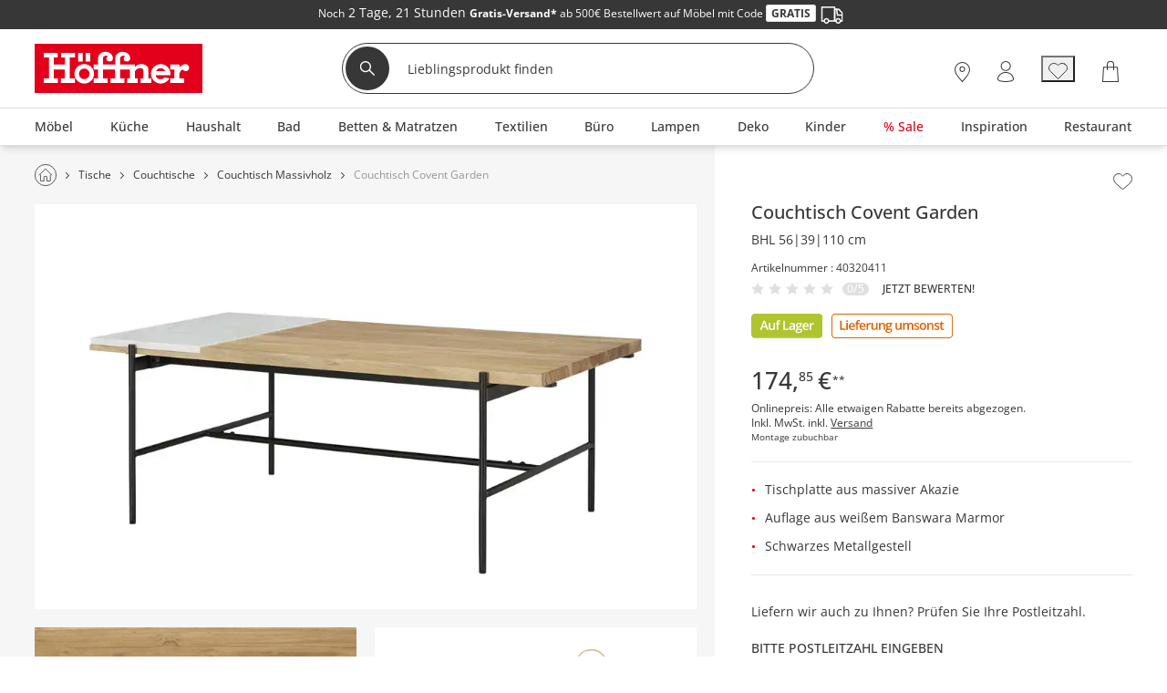

--- FILE ---
content_type: text/html; charset=utf-8
request_url: https://www.hoeffner.de/artikel/40320411
body_size: 50044
content:
<!DOCTYPE html><html lang="de"><head><title>Couchtisch Covent Garden | Möbel Höffner</title><meta charset="utf-8"><meta content="width=device-width, initial-scale=1, minimum-scale=1, maximum-scale=5" name="viewport"><meta content="telephone=no" name="format-detection"><meta name="description" content="Couchtisch Covent Garden... günstig bei Möbel Höffner online kaufen."><meta property="og:type" content="product"><meta property="og:title" content="Couchtisch Covent Garden, gefunden bei Möbel Höffner"><meta property="og:description" content="Tischplatte aus massiver Akazie, Auflage aus weißem Banswara Marmor, Schwarzes Metallgestell"><meta property="og:image" content="https://media.hoeffner.de/medias/medium/40320411_4-202404301343.webp"><link href="https://www.hoeffner.de/static-content/fonts/robotoSlab/robotoslab-bold-webfont.woff2" rel="preload" as="font" type="font/woff2" crossorigin><link href="https://www.hoeffner.de/static-content/fonts/robotoSlab/robotoslab-light-webfont.woff2" rel="preload" as="font" type="font/woff2" crossorigin><link href="https://www.hoeffner.de/static-content/fonts/OpenSans/open-sans-v27-latin-regular.woff2" rel="preload" as="font" type="font/woff2" crossorigin><link href="https://www.hoeffner.de/static-content/fonts/OpenSans/open-sans-v27-latin-700.woff2" rel="preload" as="font" type="font/woff2" crossorigin><link href="https://www.hoeffner.de/static-content/fonts/OpenSans/open-sans-v27-latin-500.woff2" rel="preload" as="font" type="font/woff2" crossorigin><link href="https://www.hoeffner.de/static-content/favicons/prod/hoeffner/favicon.ico" type="image/x-icon" rel="shortcut icon"><link rel="apple-touch-icon" sizes="180x180" href="https://www.hoeffner.de/static-content/favicons/prod/hoeffner/apple-touch-icon.png"><link rel="icon" type="image/png" sizes="32x32" href="https://www.hoeffner.de/static-content/favicons/prod/hoeffner/favicon-32x32.png"><link rel="icon" type="image/png" sizes="16x16" href="https://www.hoeffner.de/static-content/favicons/prod/hoeffner/favicon-16x16.png"><link rel="manifest" href="/manifest.json" crossorigin="use-credentials"><link rel="mask-icon" href="https://www.hoeffner.de/static-content/favicons/prod/hoeffner/safari-pinned-tab.svg" color="#E2001A"><meta name="msapplication-config" content="https://www.hoeffner.de/static-content/favicons/prod/hoeffner/browserconfig.xml"><meta name="msapplication-TileColor" content="#da532c"><meta name="theme-color" content="#ffffff"><link href="/static-content/css/article-react-css-hoeffner.e9fda211444b8818554f.css" type="text/css" rel="stylesheet"><link href="/static-content/css/custom-vendor-hoeffner.41d6ed54a3e2dae92367.css" type="text/css" rel="stylesheet"><link rel="preconnect" href="//widgets.trustedshops.com"><link rel="preconnect" href="https://www.googletagmanager.com"><link rel="preconnect" href="https://oss.maxcdn.com"><link rel="preconnect" href="https://media.hoeffner.de/"><script type="text/javascript" nonce="eix0CS5dxJTOsyJ41MKJXrQA88hDfN/6A2HMUw6TZp8=">window.spContexts = {
  PaC1: {},
  productCon: {}
};

</script><script type="text/javascript" nonce="eix0CS5dxJTOsyJ41MKJXrQA88hDfN/6A2HMUw6TZp8=">;(function (p, l, o, w, i, n, g,c) {
  if (!p[i]) {
    p.GlobalSnowplowNamespace = p.GlobalSnowplowNamespace || [];
    p.GlobalSnowplowNamespace.push(i);
    p[i] = function () {
      (p[i].q = p[i].q || []).push(arguments)
    };
    p[i].q = p[i].q || [];
    n = l.createElement(o);
    g = l.getElementsByTagName(o)[0];
    n.async = 1;
    n.src = w;
    g.parentNode.insertBefore(n, g)
    if(c !==''){
      n.integrity = c;
    }
  }
}(window, document, "script", "https://www.hoeffner.de/static-content/js/bundle/sp.a0077cb276e205ec0ffd.bundle.js", "snowplowKis",null,null, ""));

window.snowplowKis('newTracker', 'sc', document.location.hostname, {
  appId: 'hoeffner',
  forceSecureTracker: true,
  post: true,
  postPath: '/api/sp',
  encodeBase64: false,
  beacon: true,
  cookieSameSite: 'None',
  cookieSecure: true,
  anonymousTracking: false,
  stateStorageStrategy: 'cookieAndLocalStorage',
  contexts: {
    webPage: true,
    performanceTiming: true
  }
});</script><script type="application/ld+json">{
  "@context": "https://schema.org",
  "@type": "Organization",
  "url": "https://www.hoeffner.de",
  "logo": "https://www.hoeffner.de/static-content/images/logo.png"
}
</script></head><body class="body--ADS" id="responsive" data-tid="019bcef9-c501-700e-b389-454b1b3a32e6" data-zip-code="" data-shopid="hoeffner" data-is-logged-in="false" data-page-type="ADS"><div id="optOuts" data-enable-snowplow="true" data-shop-event="false" data-ga="false" data-spl="false" data-mar="true" data-pers="true" data-stat="false"></div><script type="text/javascript" nonce="eix0CS5dxJTOsyJ41MKJXrQA88hDfN/6A2HMUw6TZp8=">spContexts.PaC1.breadcrumb = "";
spContexts.PaC1.pageType = "ADS";
spContexts.PaC1.name = document.title;
</script><noscript><iframe src="https://www.googletagmanager.com/ns.html?id=GTM-MC59TRK&gtm_auth=TxUczLSsRTotVxJlvfIQ1Q&gtm_preview=env-2&gtm_cookies_win=x" height="0" width="0" style="display:none;visibility:hidden"></iframe></noscript><script>(function (w, d, s, l, i, a) {
  w[l] = w[l] || [];
  w[l].push({
    'gtm.start': new Date().getTime(),
    event: 'gtm.js'
  });
  var f = d.getElementsByTagName(s)[0],
    j = d.createElement(s),
    dl = l != 'dataLayer' ? '&l=' + l : '';
  j.async = true;
  j.src = 'https://www.googletagmanager.com/gtm.js?id=' + i + dl + a;
  f.parentNode.insertBefore(j, f);
})(window, document, 'script', 'dataLayer', 'GTM-MC59TRK', '&gtm_auth=TxUczLSsRTotVxJlvfIQ1Q&gtm_preview=env-2&gtm_cookies_win=x');</script><div id="breakpoint" data-url-path="/artikel/40320411"></div><header class="header" role="banner"><a class="skipLink" href="#mainContent">Kopfzeile und Hauptnavigation überspringen - Zum Inhalt</a><div class="header__container"><div class="aboveHeaderTeaser"><div class="campaign campaign--aboveHeaderTeaser" id="above_header" data-text="" data-title="" data-campaign="empty_above_header_for_countdown_anthrazit" data-ad="26KW03-VKF-ab-500"><div class="aboveHeader" style="background-color: #373737"><div></div><div class="aboveHeader__textAboveHeader"><span class="countDownText"><style>.aboveHeader__textAboveHeader .ccm-color-ffffff{color: #fff !important;text-decoration:none;line-height:1.5;}.aboveHeader__textAboveHeader  .ccm-display_inlineblock {display:inline-block;}.aboveHeader__textAboveHeader strong {font-family:openSansBold;}.aboveHeader__textAboveHeader   .ccm-color-red {color:#e2001a;}.aboveHeader__textAboveHeader   .ccm-border-1px-e2001a {border: 1px solid #e2001a;}.aboveHeader__textAboveHeader   .ccm-uppercase {text-transform:uppercase;}.aboveHeader__textAboveHeader   .ccm-background-ffffff {background: #fff;}.aboveHeader__textAboveHeader   .ccm-border-radius-3 {border-radius:3px;}.aboveHeader__textAboveHeader  .ccm-padding_0-5 {padding: 0 5px;}.ccm-color-373737 {color: #373737;}.ccm-border-1px-dedede {border: 1px solid #dedede;}.ccm-fontsize-12 {font-size: 12px;}</style><div class="ccm-display_inlineblock"><span class="ccm-color-ffffff ccm-fontsize-12">Noch</span></div>&nbsp;2 Tage,&nbsp;21 Stunden&nbsp;<div class="ccm-display_inlineblock ccm-fontsize-12"><span class="ccm-color-ffffff"><strong>Gratis-Versand*</strong> ab 500€ Bestellwert auf Möbel mit Code <strong class="ccm-color-373737 ccm-border-1px-dedede ccm-uppercase ccm-background-ffffff ccm-border-radius-3 ccm-padding_0-5">Gratis</strong> <img src="[data-uri]" alt=""></span></div>&nbsp;</span><span><div class="ccm-display_inlineblock"></div></span></div></div></div></div><div class="headerBrand headerBrand--default"><span class="headerBrand__hamburger"><div class="hamburger" role="button" aria-labelledby="MENÜ" aria-controls="navigation"><input class="hamburger__input" id="hamburger" type="checkbox" data-skip-icheck="true"/><label class="hamburger__box" for="hamburger"><span class="hamburger__inner"></span><span class="hamburger__label">MENÜ</span></label></div><div class="headerBrand__leftPanel"></div></span><div class="headerBrand__logo"><div class="logo"><a class="logo__link" href="/"><span class="logo__icon logo__icon--default"><svg xmlns="http://www.w3.org/2000/svg" x="0px" y="0px" width="169.6px" height="50px" viewbox="0 0 169.6 50" style="enable-background:new 0 0 169.6 50;" xml:space="preserve"><defs><style>.hoeffnerLogo__icon1{fill: #e2001a;}
.hoeffnerLogo__icon2{fill: #fff;}</style></defs><title>Höffner - Zur Startseite</title><rect class="hoeffnerLogo__icon1" width="169.6" height="50"></rect><path class="hoeffnerLogo__icon2" d="M155.49,24.09a3.58,3.58,0,0,0-2-3c-2.92-1.39-6.42,1.17-7.93,2.92V21.07h-9.17v5h4.12v9.09h-4.12v4.63h14V35.18h-4.84v-3c0-.2,0-4.89,3.49-6.06a4.17,4.17,0,0,0,2.37,1.67,3.58,3.58,0,0,0,2.84-.69,3.3,3.3,0,0,0,1.21-3m-100-6H50.88V9.19H55.5v8.95Zm-12.09,0H48V9.19H43.42v8.95Zm-3.27,17v4.63H25.83V35.18h4V26.09H18.78v9.09h4v4.63H8.5V35.18h5.24V13.82H8.5V9.19H22.69v4.63H18.78v7.25H29.87V13.82H26V9.19H40.15v4.63H34.91V35.18h5.24Zm91.22-7.43h-9.2a5.16,5.16,0,0,1,9.2,0M136.53,32a9.87,9.87,0,1,0-1,3.09l-4.87-.84A5.47,5.47,0,0,1,126.77,36a5.25,5.25,0,0,1-5.17-4h14.93ZM49.46,35.9a5.38,5.38,0,1,0-5.38-5.38,5.39,5.39,0,0,0,5.38,5.38m0-15.26a9.88,9.88,0,1,1-9.88,9.88,9.89,9.89,0,0,1,9.88-9.88M82.79,10.16a6.7,6.7,0,0,0-2,4.43v6.49H68.4V14.56a2.41,2.41,0,0,1,2-2.24,3.1,3.1,0,0,1,3.11.48c-2.17.55-2.74,5.19,1.57,5.2a3.42,3.42,0,0,0,3.36-3.16,6.05,6.05,0,0,0-1.58-4.28,7.91,7.91,0,0,0-6-2.4,7.41,7.41,0,0,0-5.49,2,6.7,6.7,0,0,0-2,4.43v6.49H59.05v5h4.27v9.09H59.05v4.63h14.1V35.18H68.4V26.09H80.74v9.09H76v4.63h14V35.18H85.83V26.09h9.82v9.09H92.79v4.63h10.78V35.18H100.7v-6.8a3.18,3.18,0,0,1,1.14-1.95,6,6,0,0,1,4.34-1.71c1.88,0.09,3.09,1.23,3.09,2.33v8.12H106.4v4.63h11V35.18h-3.08V26.09c0-2.43-2.41-5.45-6.9-5.45a8.27,8.27,0,0,0-6.71,2.95V21.07H85.83V14.56a2.41,2.41,0,0,1,2-2.24,3.1,3.1,0,0,1,3.11.48c-2.23.52-2.64,5.2,1.56,5.2a3.45,3.45,0,0,0,3.38-3.16,6.05,6.05,0,0,0-1.58-4.28,7.91,7.91,0,0,0-6-2.4,7.41,7.41,0,0,0-5.49,2" transform="translate(0.69 0)"></path></svg></span></a></div></div><div class="headerBrand__search"><div class="searchForm"><form class="searchForm__form form-inline searchForm__form--default" name="searchForm" action="/suche" onsubmit="return ( setDirectSearchCookie() &amp;&amp; addBreakpointToCookie() &amp;&amp; validateSearchForm('searchFieldInputId') )" method="GET"><button class="searchForm__searchIcon" type="submit"><img src="/static-content/images/svg/searchLensWhite.svg" alt="Suche starten"/></button><input class="searchForm__field searchForm__field--default" id="searchFieldInputId" type="text" name="anfrage" maxlength="150" title="Geben Sie die Begriffe ein, nach denen Sie suchen." placeholder="Lieblingsprodukt finden" autocomplete="off" value=""/><button class="searchForm__clearButton" type="button" style="display:none"><img src="https://www.hoeffner.de/static-content/images/svg/icon_close_delete.svg" alt="Sucheingabe löschen"/></button></form></div><div class="searchForm__suggest"></div></div><div class="headerBrand__rightPanel"><div class="headerBrand__element headerBrand__element--store"><div class="headerElement headerElement--store"><span class="headerElement__label headerElement__label--store">26x vor Ort</span><a class="headerElement__link headerElement__link--store" data-testid="headerBrandStores" href="/standorte" target="_self" aria-label="26x vor Ort Standorte"><span class="headerElement__icon headerElement__icon--store"></span><span class="headerElement__text headerElement__text--store headerElement__text--hidden"><span class="headerElement__status headerElement__status--store">Standorte</span></span></a></div></div><div class="headerBrand__element headerBrand__element--login"><div class="headerElement headerElement--login"><span class="headerElement__label headerElement__label--login">Mein Konto</span><a class="headerElement__link headerElement__link--login" data-testid="headerBrandLogin" href="/login" target="_self" aria-label="Mein Konto Anmelden"><span class="headerElement__icon headerElement__icon--login"></span><span class="headerElement__text headerElement__text--login headerElement__text--hidden"><span class="headerElement__status headerElement__status--login">Anmelden</span></span></a></div></div><div class="headerBrand__element headerBrand__element--wishlist headerBrand__element--wishlistEmpty"><div class="headerElement headerElement--wishlist headerElement--wishlistEmpty" data-wish-list-login-required="data-wish-list-login-required"><span class="headerElement__label headerElement__label--wishlist headerElement__label--wishlistEmpty">Wunschliste</span><button class="headerElement__link headerElement__link--wishlist headerElement__link--wishlistEmpty" data-testid="headerBrandWishlist" target="_self" aria-label="Wunschliste 0"><span class="headerElement__icon headerElement__icon--wishlist headerElement__icon--wishlistEmpty"></span><span class="headerElement__text headerElement__text--wishlist headerElement__text--wishlistEmpty headerElement__text--hidden"><span class="headerElement__status headerElement__status--wishlist headerElement__status--wishlistEmpty">0</span></span><span class="headerElement__suffix">Artikel</span></button></div></div><div class="headerBrand__element headerBrand__element--cart headerBrand__element--cartEmpty"><div class="headerElement headerElement--cart headerElement--cartEmpty"><span class="headerElement__label headerElement__label--cart headerElement__label--cartEmpty">Warenkorb</span><a class="headerElement__link headerElement__link--cart headerElement__link--cartEmpty" data-testid="headerBrandCart" href="/warenkorb" target="_self" aria-label="Warenkorb 0"><span class="headerElement__icon headerElement__icon--cart headerElement__icon--cartEmpty"></span><span class="headerElement__text headerElement__text--cart headerElement__text--cartEmpty headerElement__text--hidden"><span class="headerElement__status headerElement__status--cart headerElement__status--cartEmpty">0</span></span><span class="headerElement__suffix">Artikel</span></a></div></div></div></div><nav class="headerMenu__container" id="headerMenuContainer" role="navigation" aria-label="Hauptnavigation"><div class="headerMenu__content"><div class="headerMenu headerMenu__scrollableContent headerMenu--default headerMenu--noChild"><button class="headerMenu__stuntHamburger"></button><div class="headerMenu__navigation"><div class="headerMenu__menuInSM"></div><div class="headerMenu__menuInSM headerMenu__menuInSM--navigation"><span class="menuHeading menuHeading--mainCategory menuHeading--Sortiment"><span class="menuHeading__font menuHeading__font--mainCategory">Sortiment</span></span></div><style>@media all and (min-width: 960px) {
  
          .menu__link[data-id="019bc768-0e6a-7000-9c15-69c9d9e400ed"] > .menuLinkTitles {
            background-color: initial;
            color: initial;
          }
        
          .menu__link[data-id="019bc768-0e6a-7000-9c15-7ee9c0af8f47"] > .menuLinkTitles {
            background-color: initial;
            color: initial;
          }
        
}</style><ul class="menu"><li class="menu__entry menu__entry--large"><span class="menu__link menu__link--hasFlyout menu__link--default menu__link--moebel" data-id="019bc768-0e6a-7000-9c15-1b46937b6482" data-flyout-ajax="false" data-has-children="true"><a class="menu__linkHref menu__linkHref--default" data-testid="menuEntry_moebel" href="/moebel" target="_self"><span class="menuLinkTitles menuLinkTitles--default" style="background-color:null;color:null;"><span>Möbel</span></span></a><span class="menu__menuArrow"></span></span><span class="flyoutMenu flyoutMenu--default flyoutMenu--large" data-flyout-menu-id="019bc768-0e6a-7000-9c15-1b46937b6482" id="Möbel"><span class="flyoutMenu__wrapper"><ul class="flyoutMenu__container flyoutMenu__container--default"><span class="flyoutMenu__parentContainer"><span class="flyoutMenuParentItem"><span class="flyoutMenuParentItem__backToParent"><button class="flyoutMenuParentItem__backToParentButton"><span class="flyoutMenuParentItem__backToParentButtonText">Zurück</span></button><span class="flyoutMenuParentItem__backToParentTitle" data-parent-url="/moebel"><span class="menuHeading menuHeading--default menuHeading--Möbel"><span class="menuHeading__font menuHeading__font--default">Möbel</span></span></span><button class="flyoutMenuParentItem__navigationCloseIcon"></button></span><span class="flyoutMenuParentItem__category"><span class="flyoutMenuParentItem__link"><span class="menuHeading menuHeading--subHeading menuHeading--AlleMöbel"><span class="menuHeading__font menuHeading__font--subHeading">Alle Möbel</span></span><a class="buttonTextIcon buttonTextIcon--arrowRight" href="/moebel" data-testid=""><span class="buttonTextIcon__icon buttonTextIcon__icon--arrowRight"><svg xmlns="http://www.w3.org/2000/svg" width="7.311" height="13.121" viewbox="0 0 7.311 13.121"><g id="arrow_right_left" transform="translate(1.061 1.061)"><path id="Pfad_2002" d="M-23943-19234l1.836,1.834,3.662,3.666-5.5,5.5" transform="translate(23943 19234)" fill="none" stroke="#373737" stroke-linecap="round" stroke-linejoin="round" stroke-width="1.5"> </path></g></svg></span><span class="buttonTextIcon__label buttonTextIcon__label--arrowRight">Alle Möbel</span></a></span></span></span></span><span class="flyoutMenu__column flyoutMenuColumns--Möbel"><li><span class="flyoutTile" aria-label="Sofas &amp; Sessel"><span class="flyoutTile__Headline" data-id="019bcef9-c51b-700e-b389-4bc5720f5c6d"><div class="flyoutTile__icon"><img src="https://media.hoeffner.de/images/cms/ICN_SOFAS_1664280998739.svg"/></div><a href="/polstermoebel" target="_self">Sofas &amp; Sessel</a><span class="flyoutTile__arrow flyoutTile__arrow--right"></span></span><span class="flyoutTile__subCategoriesContainer" data-id="019bcef9-c51b-700e-b389-4bc5720f5c6d"><span class="flyoutTile__subCategoriesParentContainer"><span class="flyoutMenuParentItem"><span class="flyoutMenuParentItem__backToParent"><button class="flyoutMenuParentItem__backToParentButton" data-parent-id="019bcef9-c51b-700e-b389-4bc5720f5c6d"><span class="flyoutMenuParentItem__backToParentButtonText">Zurück</span></button><span class="flyoutMenuParentItem__backToParentTitle" data-parent-url="/polstermoebel"><span class="menuHeading menuHeading--SofasSessel"><span class="menuHeading__font">Sofas &amp; Sessel</span></span></span><button class="flyoutMenuParentItem__navigationCloseIcon"></button></span><span class="flyoutMenuParentItem__category"><span class="flyoutMenuParentItem__link"><span class="menuHeading menuHeading--subHeading menuHeading--AlleSofasSessel"><span class="menuHeading__font menuHeading__font--subHeading">Alle Sofas &amp; Sessel</span></span><a class="buttonTextIcon buttonTextIcon--arrowRight" href="/polstermoebel" data-testid=""><span class="buttonTextIcon__icon buttonTextIcon__icon--arrowRight"><svg xmlns="http://www.w3.org/2000/svg" width="7.311" height="13.121" viewbox="0 0 7.311 13.121"><g id="arrow_right_left" transform="translate(1.061 1.061)"><path id="Pfad_2002" d="M-23943-19234l1.836,1.834,3.662,3.666-5.5,5.5" transform="translate(23943 19234)" fill="none" stroke="#373737" stroke-linecap="round" stroke-linejoin="round" stroke-width="1.5"> </path></g></svg></span><span class="buttonTextIcon__label buttonTextIcon__label--arrowRight">Alle Sofas &amp; Sessel</span></a></span></span></span></span><ul class="flyoutSubCategories" data-parent-ul-id="019bcef9-c51b-700e-b389-4bc5720f5c6d"><li class="flyoutSubCategories__item"><a class="flyoutSubCategories__link" href="/ecksofas" target="_self">Ecksofas</a></li><li class="flyoutSubCategories__item"><a class="flyoutSubCategories__link" href="/einzelsofas" target="_self">Einzelsofas</a></li><li class="flyoutSubCategories__item"><a class="flyoutSubCategories__link" href="/sessel" target="_self">Sessel</a></li><li class="flyoutSubCategories__item flyoutSubCategories__item--hidden"><a class="flyoutSubCategories__link" href="/big-sofas" target="_self">Big-Sofas</a></li><li class="flyoutSubCategories__item"><a class="flyoutSubCategories__link" href="/schlafsofas" target="_self">Schlafsofas</a></li><li class="flyoutSubCategories__item flyoutSubCategories__item--hidden"><a class="flyoutSubCategories__link" href="/ledersofas" target="_self">Ledersofas</a></li><li class="flyoutSubCategories__item flyoutSubCategories__item--hidden"><a class="flyoutSubCategories__link" href="/sitzgruppen" target="_self">Sitzgruppen</a></li><li class="flyoutSubCategories__item flyoutSubCategories__item--hidden"><a class="flyoutSubCategories__link" href="/2-sitzer" target="_self">2-Sitzer</a></li><li class="flyoutSubCategories__item flyoutSubCategories__item--hidden"><a class="flyoutSubCategories__link" href="/3-sitzer" target="_self">3-Sitzer</a></li><li class="flyoutSubCategories__item flyoutSubCategories__item--hidden"><a class="flyoutSubCategories__link" href="/wohnlandschaften" target="_self">Wohnlandschaften</a></li><li class="flyoutSubCategories__item flyoutSubCategories__item--moreLabel"><span data-mlk="3172716e757667746f716764676e" data-target="_self">Alle ansehen</span></li><li class="flyoutSubCategories__moreLabel"><a class="buttonTextIcon buttonTextIcon--arrowRight" href="/polstermoebel" data-testid=""><span class="buttonTextIcon__icon buttonTextIcon__icon--arrowRight"><svg xmlns="http://www.w3.org/2000/svg" width="7.311" height="13.121" viewbox="0 0 7.311 13.121"><g id="arrow_right_left" transform="translate(1.061 1.061)"><path id="Pfad_2002" d="M-23943-19234l1.836,1.834,3.662,3.666-5.5,5.5" transform="translate(23943 19234)" fill="none" stroke="#373737" stroke-linecap="round" stroke-linejoin="round" stroke-width="1.5"> </path></g></svg></span><span class="buttonTextIcon__label buttonTextIcon__label--arrowRight">Alle ansehen</span></a></li></ul></span></span></li><li><span class="flyoutTile flyoutTile--last" aria-label="Kommoden &amp; Sideboards"><span class="flyoutTile__Headline" data-id="019bcef9-c51b-700e-b389-54a8b93e09be"><div class="flyoutTile__icon"><img src="https://media.hoeffner.de/images/cms/ICN_KOMMODEN_1664278898941.svg"/></div><a href="/kommoden-sideboards" target="_self">Kommoden &amp; Sideboards</a><span class="flyoutTile__arrow flyoutTile__arrow--right"></span></span><span class="flyoutTile__subCategoriesContainer" data-id="019bcef9-c51b-700e-b389-54a8b93e09be"><span class="flyoutTile__subCategoriesParentContainer"><span class="flyoutMenuParentItem"><span class="flyoutMenuParentItem__backToParent"><button class="flyoutMenuParentItem__backToParentButton" data-parent-id="019bcef9-c51b-700e-b389-54a8b93e09be"><span class="flyoutMenuParentItem__backToParentButtonText">Zurück</span></button><span class="flyoutMenuParentItem__backToParentTitle" data-parent-url="/kommoden-sideboards"><span class="menuHeading menuHeading--KommodenSideboards"><span class="menuHeading__font">Kommoden &amp; Sideboards</span></span></span><button class="flyoutMenuParentItem__navigationCloseIcon"></button></span><span class="flyoutMenuParentItem__category"><span class="flyoutMenuParentItem__link"><span class="menuHeading menuHeading--subHeading menuHeading--AlleKommodenSideboards"><span class="menuHeading__font menuHeading__font--subHeading">Alle Kommoden &amp; Sideboards</span></span><a class="buttonTextIcon buttonTextIcon--arrowRight" href="/kommoden-sideboards" data-testid=""><span class="buttonTextIcon__icon buttonTextIcon__icon--arrowRight"><svg xmlns="http://www.w3.org/2000/svg" width="7.311" height="13.121" viewbox="0 0 7.311 13.121"><g id="arrow_right_left" transform="translate(1.061 1.061)"><path id="Pfad_2002" d="M-23943-19234l1.836,1.834,3.662,3.666-5.5,5.5" transform="translate(23943 19234)" fill="none" stroke="#373737" stroke-linecap="round" stroke-linejoin="round" stroke-width="1.5"> </path></g></svg></span><span class="buttonTextIcon__label buttonTextIcon__label--arrowRight">Alle Kommoden &amp; Sideboards</span></a></span></span></span></span><ul class="flyoutSubCategories flyoutSubCategories--last" data-parent-ul-id="019bcef9-c51b-700e-b389-54a8b93e09be"><li class="flyoutSubCategories__item"><a class="flyoutSubCategories__link" href="/kommoden" target="_self">Kommoden</a></li><li class="flyoutSubCategories__item"><a class="flyoutSubCategories__link" href="/sideboards" target="_self">Sideboards</a></li><li class="flyoutSubCategories__item"><a class="flyoutSubCategories__link" href="/vitrinen" target="_self">Vitrinen</a></li><li class="flyoutSubCategories__item"><a class="flyoutSubCategories__link" href="/highboards" target="_self">Highboards</a></li><li class="flyoutSubCategories__item flyoutSubCategories__item--hidden"><a class="flyoutSubCategories__link" href="/tv-lowboards" target="_self">TV Boards</a></li><li class="flyoutSubCategories__item flyoutSubCategories__item--hidden"><a class="flyoutSubCategories__link" href="/lowboards" target="_self">Lowboards</a></li><li class="flyoutSubCategories__item flyoutSubCategories__item--hidden"><a class="flyoutSubCategories__link" href="/sekretaere" target="_self">Sekretäre</a></li><li class="flyoutSubCategories__item flyoutSubCategories__item--moreLabel"><span data-mlk="316d716f6f716667702f756b6667647163746675" data-target="_self">Alle ansehen</span></li><li class="flyoutSubCategories__moreLabel"><a class="buttonTextIcon buttonTextIcon--arrowRight" href="/kommoden-sideboards" data-testid=""><span class="buttonTextIcon__icon buttonTextIcon__icon--arrowRight"><svg xmlns="http://www.w3.org/2000/svg" width="7.311" height="13.121" viewbox="0 0 7.311 13.121"><g id="arrow_right_left" transform="translate(1.061 1.061)"><path id="Pfad_2002" d="M-23943-19234l1.836,1.834,3.662,3.666-5.5,5.5" transform="translate(23943 19234)" fill="none" stroke="#373737" stroke-linecap="round" stroke-linejoin="round" stroke-width="1.5"> </path></g></svg></span><span class="buttonTextIcon__label buttonTextIcon__label--arrowRight">Alle ansehen</span></a></li></ul></span></span></li></span><span class="flyoutMenu__column flyoutMenuColumns--Möbel"><li><span class="flyoutTile" aria-label="Schränke"><span class="flyoutTile__Headline" data-id="019bcef9-c51b-700e-b389-5ddf749c8a38"><div class="flyoutTile__icon"><img src="https://media.hoeffner.de/images/cms/ICN_SCHRAENKE_1664278956553.svg"/></div><a href="/schraenke" target="_self">Schränke</a><span class="flyoutTile__arrow flyoutTile__arrow--right"></span></span><span class="flyoutTile__subCategoriesContainer" data-id="019bcef9-c51b-700e-b389-5ddf749c8a38"><span class="flyoutTile__subCategoriesParentContainer"><span class="flyoutMenuParentItem"><span class="flyoutMenuParentItem__backToParent"><button class="flyoutMenuParentItem__backToParentButton" data-parent-id="019bcef9-c51b-700e-b389-5ddf749c8a38"><span class="flyoutMenuParentItem__backToParentButtonText">Zurück</span></button><span class="flyoutMenuParentItem__backToParentTitle" data-parent-url="/schraenke"><span class="menuHeading menuHeading--Schränke"><span class="menuHeading__font">Schränke</span></span></span><button class="flyoutMenuParentItem__navigationCloseIcon"></button></span><span class="flyoutMenuParentItem__category"><span class="flyoutMenuParentItem__link"><span class="menuHeading menuHeading--subHeading menuHeading--AlleSchränke"><span class="menuHeading__font menuHeading__font--subHeading">Alle Schränke</span></span><a class="buttonTextIcon buttonTextIcon--arrowRight" href="/schraenke" data-testid=""><span class="buttonTextIcon__icon buttonTextIcon__icon--arrowRight"><svg xmlns="http://www.w3.org/2000/svg" width="7.311" height="13.121" viewbox="0 0 7.311 13.121"><g id="arrow_right_left" transform="translate(1.061 1.061)"><path id="Pfad_2002" d="M-23943-19234l1.836,1.834,3.662,3.666-5.5,5.5" transform="translate(23943 19234)" fill="none" stroke="#373737" stroke-linecap="round" stroke-linejoin="round" stroke-width="1.5"> </path></g></svg></span><span class="buttonTextIcon__label buttonTextIcon__label--arrowRight">Alle Schränke</span></a></span></span></span></span><ul class="flyoutSubCategories" data-parent-ul-id="019bcef9-c51b-700e-b389-5ddf749c8a38"><li class="flyoutSubCategories__item"><a class="flyoutSubCategories__link" href="/kleiderschraenke" target="_self">Kleiderschränke</a></li><li class="flyoutSubCategories__item"><a class="flyoutSubCategories__link" href="/drehtuerenschraenke" target="_self">Drehtürenschränke</a></li><li class="flyoutSubCategories__item flyoutSubCategories__item--hidden"><a class="flyoutSubCategories__link" href="/schwebetuerenschraenke" target="_self">Schwebetürenschränke</a></li><li class="flyoutSubCategories__item flyoutSubCategories__item--hidden"><a class="flyoutSubCategories__link" href="/kommoden" target="_self">Kommoden</a></li><li class="flyoutSubCategories__item"><a class="flyoutSubCategories__link" href="/badschraenke" target="_self">Badschränke</a></li><li class="flyoutSubCategories__item flyoutSubCategories__item--hidden"><a class="flyoutSubCategories__link" href="/vitrinen" target="_self">Vitrinen</a></li><li class="flyoutSubCategories__item flyoutSubCategories__item--hidden"><a class="flyoutSubCategories__link" href="/buffets" target="_self">Buffets</a></li><li class="flyoutSubCategories__item"><a class="flyoutSubCategories__link" href="/schuhschraenke" target="_self">Schuhschränke</a></li><li class="flyoutSubCategories__item flyoutSubCategories__item--hidden"><a class="flyoutSubCategories__link" href="/dielenschraenke" target="_self">Dielenschränke</a></li><li class="flyoutSubCategories__item flyoutSubCategories__item--hidden"><a class="flyoutSubCategories__link" href="/garderobenschraenke" target="_self">Garderobenschränke</a></li><li class="flyoutSubCategories__item flyoutSubCategories__item--hidden"><a class="flyoutSubCategories__link" href="/rollcontainer" target="_self">Rollcontainer</a></li><li class="flyoutSubCategories__item flyoutSubCategories__item--hidden"><a class="flyoutSubCategories__link" href="/aktenschraenke" target="_self">Aktenschränke</a></li><li class="flyoutSubCategories__item flyoutSubCategories__item--moreLabel"><span data-mlk="3175656a746367706d67" data-target="_self">Alle ansehen</span></li><li class="flyoutSubCategories__moreLabel"><a class="buttonTextIcon buttonTextIcon--arrowRight" href="/schraenke" data-testid=""><span class="buttonTextIcon__icon buttonTextIcon__icon--arrowRight"><svg xmlns="http://www.w3.org/2000/svg" width="7.311" height="13.121" viewbox="0 0 7.311 13.121"><g id="arrow_right_left" transform="translate(1.061 1.061)"><path id="Pfad_2002" d="M-23943-19234l1.836,1.834,3.662,3.666-5.5,5.5" transform="translate(23943 19234)" fill="none" stroke="#373737" stroke-linecap="round" stroke-linejoin="round" stroke-width="1.5"> </path></g></svg></span><span class="buttonTextIcon__label buttonTextIcon__label--arrowRight">Alle ansehen</span></a></li></ul></span></span></li><li><span class="flyoutTile flyoutTile--last" aria-label="Betten"><span class="flyoutTile__Headline" data-id="019bcef9-c51b-700e-b389-64348fc70937"><div class="flyoutTile__icon"><img src="https://media.hoeffner.de/images/cms/ICN_BETTEN_1664278840418.svg"/></div><a href="/betten" target="_self">Betten</a><span class="flyoutTile__arrow flyoutTile__arrow--right"></span></span><span class="flyoutTile__subCategoriesContainer" data-id="019bcef9-c51b-700e-b389-64348fc70937"><span class="flyoutTile__subCategoriesParentContainer"><span class="flyoutMenuParentItem"><span class="flyoutMenuParentItem__backToParent"><button class="flyoutMenuParentItem__backToParentButton" data-parent-id="019bcef9-c51b-700e-b389-64348fc70937"><span class="flyoutMenuParentItem__backToParentButtonText">Zurück</span></button><span class="flyoutMenuParentItem__backToParentTitle" data-parent-url="/betten"><span class="menuHeading menuHeading--Betten"><span class="menuHeading__font">Betten</span></span></span><button class="flyoutMenuParentItem__navigationCloseIcon"></button></span><span class="flyoutMenuParentItem__category"><span class="flyoutMenuParentItem__link"><span class="menuHeading menuHeading--subHeading menuHeading--AlleBetten"><span class="menuHeading__font menuHeading__font--subHeading">Alle Betten</span></span><a class="buttonTextIcon buttonTextIcon--arrowRight" href="/betten" data-testid=""><span class="buttonTextIcon__icon buttonTextIcon__icon--arrowRight"><svg xmlns="http://www.w3.org/2000/svg" width="7.311" height="13.121" viewbox="0 0 7.311 13.121"><g id="arrow_right_left" transform="translate(1.061 1.061)"><path id="Pfad_2002" d="M-23943-19234l1.836,1.834,3.662,3.666-5.5,5.5" transform="translate(23943 19234)" fill="none" stroke="#373737" stroke-linecap="round" stroke-linejoin="round" stroke-width="1.5"> </path></g></svg></span><span class="buttonTextIcon__label buttonTextIcon__label--arrowRight">Alle Betten</span></a></span></span></span></span><ul class="flyoutSubCategories flyoutSubCategories--last" data-parent-ul-id="019bcef9-c51b-700e-b389-64348fc70937"><li class="flyoutSubCategories__item"><a class="flyoutSubCategories__link" href="/doppelbetten" target="_self">Doppelbetten</a></li><li class="flyoutSubCategories__item"><a class="flyoutSubCategories__link" href="/einzelbetten" target="_self">Einzelbetten</a></li><li class="flyoutSubCategories__item"><a class="flyoutSubCategories__link" href="/boxspringbetten" target="_self">Boxspringbetten</a></li><li class="flyoutSubCategories__item"><a class="flyoutSubCategories__link" href="/polsterbetten" target="_self">Polsterbetten</a></li><li class="flyoutSubCategories__item flyoutSubCategories__item--hidden"><a class="flyoutSubCategories__link" href="/kinderbetten" target="_self">Kinderbetten</a></li><li class="flyoutSubCategories__item flyoutSubCategories__item--hidden"><a class="flyoutSubCategories__link" href="/bettgestelle" target="_self">Bettgestelle</a></li><li class="flyoutSubCategories__item flyoutSubCategories__item--hidden"><a class="flyoutSubCategories__link" href="/gaestebetten" target="_self">Gästebetten</a></li><li class="flyoutSubCategories__item flyoutSubCategories__item--hidden"><a class="flyoutSubCategories__link" href="/metallbetten" target="_self">Metallbetten</a></li><li class="flyoutSubCategories__item flyoutSubCategories__item--moreLabel"><span data-mlk="31646776766770" data-target="_self">Alle ansehen</span></li><li class="flyoutSubCategories__moreLabel"><a class="buttonTextIcon buttonTextIcon--arrowRight" href="/betten" data-testid=""><span class="buttonTextIcon__icon buttonTextIcon__icon--arrowRight"><svg xmlns="http://www.w3.org/2000/svg" width="7.311" height="13.121" viewbox="0 0 7.311 13.121"><g id="arrow_right_left" transform="translate(1.061 1.061)"><path id="Pfad_2002" d="M-23943-19234l1.836,1.834,3.662,3.666-5.5,5.5" transform="translate(23943 19234)" fill="none" stroke="#373737" stroke-linecap="round" stroke-linejoin="round" stroke-width="1.5"> </path></g></svg></span><span class="buttonTextIcon__label buttonTextIcon__label--arrowRight">Alle ansehen</span></a></li></ul></span></span></li></span><span class="flyoutMenu__column flyoutMenuColumns--Möbel"><li><span class="flyoutTile" aria-label="Stühle"><span class="flyoutTile__Headline" data-id="019bcef9-c51b-700e-b389-6fe3c1d8fff7"><div class="flyoutTile__icon"><img src="https://media.hoeffner.de/images/cms/ICN_STUEHLE_1664279056618.svg"/></div><a href="/stuehle" target="_self">Stühle</a><span class="flyoutTile__arrow flyoutTile__arrow--right"></span></span><span class="flyoutTile__subCategoriesContainer" data-id="019bcef9-c51b-700e-b389-6fe3c1d8fff7"><span class="flyoutTile__subCategoriesParentContainer"><span class="flyoutMenuParentItem"><span class="flyoutMenuParentItem__backToParent"><button class="flyoutMenuParentItem__backToParentButton" data-parent-id="019bcef9-c51b-700e-b389-6fe3c1d8fff7"><span class="flyoutMenuParentItem__backToParentButtonText">Zurück</span></button><span class="flyoutMenuParentItem__backToParentTitle" data-parent-url="/stuehle"><span class="menuHeading menuHeading--Stühle"><span class="menuHeading__font">Stühle</span></span></span><button class="flyoutMenuParentItem__navigationCloseIcon"></button></span><span class="flyoutMenuParentItem__category"><span class="flyoutMenuParentItem__link"><span class="menuHeading menuHeading--subHeading menuHeading--AlleStühle"><span class="menuHeading__font menuHeading__font--subHeading">Alle Stühle</span></span><a class="buttonTextIcon buttonTextIcon--arrowRight" href="/stuehle" data-testid=""><span class="buttonTextIcon__icon buttonTextIcon__icon--arrowRight"><svg xmlns="http://www.w3.org/2000/svg" width="7.311" height="13.121" viewbox="0 0 7.311 13.121"><g id="arrow_right_left" transform="translate(1.061 1.061)"><path id="Pfad_2002" d="M-23943-19234l1.836,1.834,3.662,3.666-5.5,5.5" transform="translate(23943 19234)" fill="none" stroke="#373737" stroke-linecap="round" stroke-linejoin="round" stroke-width="1.5"> </path></g></svg></span><span class="buttonTextIcon__label buttonTextIcon__label--arrowRight">Alle Stühle</span></a></span></span></span></span><ul class="flyoutSubCategories" data-parent-ul-id="019bcef9-c51b-700e-b389-6fe3c1d8fff7"><li class="flyoutSubCategories__item"><a class="flyoutSubCategories__link" href="/esszimmerstuehle" target="_self">Esszimmerstühle</a></li><li class="flyoutSubCategories__item"><a class="flyoutSubCategories__link" href="/kuechenstuehle" target="_self">Küchenstühle</a></li><li class="flyoutSubCategories__item"><a class="flyoutSubCategories__link" href="/polsterstuehle" target="_self">Polsterstühle</a></li><li class="flyoutSubCategories__item flyoutSubCategories__item--hidden"><a class="flyoutSubCategories__link" href="/freischwinger" target="_self">Freischwinger</a></li><li class="flyoutSubCategories__item"><a class="flyoutSubCategories__link" href="/buerostuehle" target="_self">Bürostühle</a></li><li class="flyoutSubCategories__item flyoutSubCategories__item--hidden"><a class="flyoutSubCategories__link" href="/barhocker" target="_self">Barhocker</a></li><li class="flyoutSubCategories__item flyoutSubCategories__item--hidden"><a class="flyoutSubCategories__link" href="/klappstuehle" target="_self">Klappstühle</a></li><li class="flyoutSubCategories__item flyoutSubCategories__item--moreLabel"><span data-mlk="31757677676a6e67" data-target="_self">Alle ansehen</span></li><li class="flyoutSubCategories__moreLabel"><a class="buttonTextIcon buttonTextIcon--arrowRight" href="/stuehle" data-testid=""><span class="buttonTextIcon__icon buttonTextIcon__icon--arrowRight"><svg xmlns="http://www.w3.org/2000/svg" width="7.311" height="13.121" viewbox="0 0 7.311 13.121"><g id="arrow_right_left" transform="translate(1.061 1.061)"><path id="Pfad_2002" d="M-23943-19234l1.836,1.834,3.662,3.666-5.5,5.5" transform="translate(23943 19234)" fill="none" stroke="#373737" stroke-linecap="round" stroke-linejoin="round" stroke-width="1.5"> </path></g></svg></span><span class="buttonTextIcon__label buttonTextIcon__label--arrowRight">Alle ansehen</span></a></li></ul></span></span></li><li><span class="flyoutTile flyoutTile--last" aria-label="Tische"><span class="flyoutTile__Headline" data-id="019bcef9-c51b-700e-b389-7518a3bb8c1e"><div class="flyoutTile__icon"><img src="https://media.hoeffner.de/images/cms/ICN_TISCHE_1664279082048.svg"/></div><a href="/tische" target="_self">Tische</a><span class="flyoutTile__arrow flyoutTile__arrow--right"></span></span><span class="flyoutTile__subCategoriesContainer" data-id="019bcef9-c51b-700e-b389-7518a3bb8c1e"><span class="flyoutTile__subCategoriesParentContainer"><span class="flyoutMenuParentItem"><span class="flyoutMenuParentItem__backToParent"><button class="flyoutMenuParentItem__backToParentButton" data-parent-id="019bcef9-c51b-700e-b389-7518a3bb8c1e"><span class="flyoutMenuParentItem__backToParentButtonText">Zurück</span></button><span class="flyoutMenuParentItem__backToParentTitle" data-parent-url="/tische"><span class="menuHeading menuHeading--Tische"><span class="menuHeading__font">Tische</span></span></span><button class="flyoutMenuParentItem__navigationCloseIcon"></button></span><span class="flyoutMenuParentItem__category"><span class="flyoutMenuParentItem__link"><span class="menuHeading menuHeading--subHeading menuHeading--AlleTische"><span class="menuHeading__font menuHeading__font--subHeading">Alle Tische</span></span><a class="buttonTextIcon buttonTextIcon--arrowRight" href="/tische" data-testid=""><span class="buttonTextIcon__icon buttonTextIcon__icon--arrowRight"><svg xmlns="http://www.w3.org/2000/svg" width="7.311" height="13.121" viewbox="0 0 7.311 13.121"><g id="arrow_right_left" transform="translate(1.061 1.061)"><path id="Pfad_2002" d="M-23943-19234l1.836,1.834,3.662,3.666-5.5,5.5" transform="translate(23943 19234)" fill="none" stroke="#373737" stroke-linecap="round" stroke-linejoin="round" stroke-width="1.5"> </path></g></svg></span><span class="buttonTextIcon__label buttonTextIcon__label--arrowRight">Alle Tische</span></a></span></span></span></span><ul class="flyoutSubCategories flyoutSubCategories--last" data-parent-ul-id="019bcef9-c51b-700e-b389-7518a3bb8c1e"><li class="flyoutSubCategories__item"><a class="flyoutSubCategories__link" href="/esstische" target="_self">Esstische</a></li><li class="flyoutSubCategories__item"><a class="flyoutSubCategories__link" href="/couchtische" target="_self">Couchtische</a></li><li class="flyoutSubCategories__item"><a class="flyoutSubCategories__link" href="/schreibtische" target="_self">Schreibtische</a></li><li class="flyoutSubCategories__item flyoutSubCategories__item--hidden"><a class="flyoutSubCategories__link" href="/buerotische" target="_self">Bürotische</a></li><li class="flyoutSubCategories__item"><a class="flyoutSubCategories__link" href="/beistelltische" target="_self">Beistelltische</a></li><li class="flyoutSubCategories__item flyoutSubCategories__item--hidden"><a class="flyoutSubCategories__link" href="/nachttische" target="_self">Nachttische</a></li><li class="flyoutSubCategories__item flyoutSubCategories__item--hidden"><a class="flyoutSubCategories__link" href="/konsolentische" target="_self">Konsolentische</a></li><li class="flyoutSubCategories__item flyoutSubCategories__item--hidden"><a class="flyoutSubCategories__link" href="/bartische" target="_self">Bartische</a></li><li class="flyoutSubCategories__item flyoutSubCategories__item--hidden"><a class="flyoutSubCategories__link" href="/servierwagen" target="_self">Servierwagen</a></li><li class="flyoutSubCategories__item flyoutSubCategories__item--hidden"><a class="flyoutSubCategories__link" href="/computertische" target="_self">Computertische</a></li><li class="flyoutSubCategories__item flyoutSubCategories__item--hidden"><a class="flyoutSubCategories__link" href="/essgruppen" target="_self">Essgruppen</a></li><li class="flyoutSubCategories__item flyoutSubCategories__item--moreLabel"><span data-mlk="31766b75656a67" data-target="_self">Alle ansehen</span></li><li class="flyoutSubCategories__moreLabel"><a class="buttonTextIcon buttonTextIcon--arrowRight" href="/tische" data-testid=""><span class="buttonTextIcon__icon buttonTextIcon__icon--arrowRight"><svg xmlns="http://www.w3.org/2000/svg" width="7.311" height="13.121" viewbox="0 0 7.311 13.121"><g id="arrow_right_left" transform="translate(1.061 1.061)"><path id="Pfad_2002" d="M-23943-19234l1.836,1.834,3.662,3.666-5.5,5.5" transform="translate(23943 19234)" fill="none" stroke="#373737" stroke-linecap="round" stroke-linejoin="round" stroke-width="1.5"> </path></g></svg></span><span class="buttonTextIcon__label buttonTextIcon__label--arrowRight">Alle ansehen</span></a></li></ul></span></span></li></span><span class="flyoutMenu__column flyoutMenuColumns--Möbel"><li><span class="flyoutTile flyoutTile--hidden" aria-label="Sessel"><span class="flyoutTile__Headline" data-id="019bcef9-c51c-700e-b389-7e10390846a9"><div class="flyoutTile__icon"><img src="https://media.hoeffner.de/images/cms/ICN_SESSEL_1664278990550.svg"/></div><a href="/sessel" target="_self">Sessel</a><span class="flyoutTile__arrow flyoutTile__arrow--right"></span></span><span class="flyoutTile__subCategoriesContainer" data-id="019bcef9-c51c-700e-b389-7e10390846a9"><span class="flyoutTile__subCategoriesParentContainer"><span class="flyoutMenuParentItem"><span class="flyoutMenuParentItem__backToParent"><button class="flyoutMenuParentItem__backToParentButton" data-parent-id="019bcef9-c51c-700e-b389-7e10390846a9"><span class="flyoutMenuParentItem__backToParentButtonText">Zurück</span></button><span class="flyoutMenuParentItem__backToParentTitle" data-parent-url="/sessel"><span class="menuHeading menuHeading--Sessel"><span class="menuHeading__font">Sessel</span></span></span><button class="flyoutMenuParentItem__navigationCloseIcon"></button></span><span class="flyoutMenuParentItem__category"><span class="flyoutMenuParentItem__link"><span class="menuHeading menuHeading--subHeading menuHeading--AlleSessel"><span class="menuHeading__font menuHeading__font--subHeading">Alle Sessel</span></span><a class="buttonTextIcon buttonTextIcon--arrowRight" href="/sessel" data-testid=""><span class="buttonTextIcon__icon buttonTextIcon__icon--arrowRight"><svg xmlns="http://www.w3.org/2000/svg" width="7.311" height="13.121" viewbox="0 0 7.311 13.121"><g id="arrow_right_left" transform="translate(1.061 1.061)"><path id="Pfad_2002" d="M-23943-19234l1.836,1.834,3.662,3.666-5.5,5.5" transform="translate(23943 19234)" fill="none" stroke="#373737" stroke-linecap="round" stroke-linejoin="round" stroke-width="1.5"> </path></g></svg></span><span class="buttonTextIcon__label buttonTextIcon__label--arrowRight">Alle Sessel</span></a></span></span></span></span><ul class="flyoutSubCategories" data-parent-ul-id="019bcef9-c51c-700e-b389-7e10390846a9"><li class="flyoutSubCategories__item"><a class="flyoutSubCategories__link" href="/polstersessel" target="_self">Polstersessel</a></li><li class="flyoutSubCategories__item"><a class="flyoutSubCategories__link" href="/fernsehsessel" target="_self">Fernsehsessel</a></li><li class="flyoutSubCategories__item"><a class="flyoutSubCategories__link" href="/ledersessel" target="_self">Ledersessel</a></li><li class="flyoutSubCategories__item"><a class="flyoutSubCategories__link" href="/relaxsessel" target="_self">Relaxsessel</a></li><li class="flyoutSubCategories__item flyoutSubCategories__item--hidden"><a class="flyoutSubCategories__link" href="/ohrensessel" target="_self">Ohrensessel</a></li><li class="flyoutSubCategories__item flyoutSubCategories__item--hidden"><a class="flyoutSubCategories__link" href="/cocktailsessel" target="_self">Cocktailsessel</a></li><li class="flyoutSubCategories__item flyoutSubCategories__item--hidden"><a class="flyoutSubCategories__link" href="/drehsessel" target="_self">Drehsessel</a></li><li class="flyoutSubCategories__item flyoutSubCategories__item--hidden"><a class="flyoutSubCategories__link" href="/schlafsessel" target="_self">Schlafsessel</a></li><li class="flyoutSubCategories__item flyoutSubCategories__item--hidden"><a class="flyoutSubCategories__link" href="/sitzsaecke" target="_self">Sitzsäcke</a></li><li class="flyoutSubCategories__item flyoutSubCategories__item--moreLabel"><span data-mlk="3175677575676e" data-target="_self">Alle ansehen</span></li><li class="flyoutSubCategories__moreLabel"><a class="buttonTextIcon buttonTextIcon--arrowRight" href="/sessel" data-testid=""><span class="buttonTextIcon__icon buttonTextIcon__icon--arrowRight"><svg xmlns="http://www.w3.org/2000/svg" width="7.311" height="13.121" viewbox="0 0 7.311 13.121"><g id="arrow_right_left" transform="translate(1.061 1.061)"><path id="Pfad_2002" d="M-23943-19234l1.836,1.834,3.662,3.666-5.5,5.5" transform="translate(23943 19234)" fill="none" stroke="#373737" stroke-linecap="round" stroke-linejoin="round" stroke-width="1.5"> </path></g></svg></span><span class="buttonTextIcon__label buttonTextIcon__label--arrowRight">Alle ansehen</span></a></li></ul></span></span></li><li><span class="flyoutTile" aria-label="Beratung"><span class="flyoutTile__Headline flyoutTile__Headline--underlined" data-id="019bcef9-c51c-700e-b389-8507f07f486a"><a href="/beratung" target="_self">Beratung</a></span></span></li><li><span class="flyoutTile" aria-label="Service"><span class="flyoutTile__Headline flyoutTile__Headline--underlined" data-id="019bcef9-c51c-700e-b389-8edc68c8a661"><a href="/service" target="_self">Service</a></span></span></li><li><span class="flyoutTile" aria-label="Weitere Kategorien"><span class="flyoutTile__Headline" data-id="019bcef9-c51c-700e-b389-959ebf49894b"><a href="/moebel" target="_self">Weitere Kategorien</a><span class="flyoutTile__arrow flyoutTile__arrow--right"></span></span><span class="flyoutTile__subCategoriesContainer" data-id="019bcef9-c51c-700e-b389-959ebf49894b"><span class="flyoutTile__subCategoriesParentContainer"><span class="flyoutMenuParentItem"><span class="flyoutMenuParentItem__backToParent"><button class="flyoutMenuParentItem__backToParentButton" data-parent-id="019bcef9-c51c-700e-b389-959ebf49894b"><span class="flyoutMenuParentItem__backToParentButtonText">Zurück</span></button><span class="flyoutMenuParentItem__backToParentTitle" data-parent-url="/moebel"><span class="menuHeading menuHeading--WeitereKategorien"><span class="menuHeading__font">Weitere Kategorien</span></span></span><button class="flyoutMenuParentItem__navigationCloseIcon"></button></span><span class="flyoutMenuParentItem__category"><span class="flyoutMenuParentItem__link"><span class="menuHeading menuHeading--subHeading menuHeading--AlleWeitereKategorien"><span class="menuHeading__font menuHeading__font--subHeading">Alle Weitere Kategorien</span></span><a class="buttonTextIcon buttonTextIcon--arrowRight" href="/moebel" data-testid=""><span class="buttonTextIcon__icon buttonTextIcon__icon--arrowRight"><svg xmlns="http://www.w3.org/2000/svg" width="7.311" height="13.121" viewbox="0 0 7.311 13.121"><g id="arrow_right_left" transform="translate(1.061 1.061)"><path id="Pfad_2002" d="M-23943-19234l1.836,1.834,3.662,3.666-5.5,5.5" transform="translate(23943 19234)" fill="none" stroke="#373737" stroke-linecap="round" stroke-linejoin="round" stroke-width="1.5"> </path></g></svg></span><span class="buttonTextIcon__label buttonTextIcon__label--arrowRight">Alle Weitere Kategorien</span></a></span></span></span></span><ul class="flyoutSubCategories" data-parent-ul-id="019bcef9-c51c-700e-b389-959ebf49894b"><li class="flyoutSubCategories__item"><a class="flyoutSubCategories__link" href="/garderoben" target="_self">Garderobe</a></li><li class="flyoutSubCategories__item"><a class="flyoutSubCategories__link" href="/regale" target="_self">Regale</a></li><li class="flyoutSubCategories__item"><a class="flyoutSubCategories__link" href="/wohnwaende" target="_self">Wohnwände</a></li><li class="flyoutSubCategories__item"><a class="flyoutSubCategories__link" href="/tv-lowboards" target="_self">TV Lowboards</a></li><li class="flyoutSubCategories__item"><a class="flyoutSubCategories__link" href="/baenke" target="_self">Bänke</a></li><li class="flyoutSubCategories__item"><a class="flyoutSubCategories__link" href="/hocker" target="_self">Hocker</a></li><li class="flyoutSubCategories__item"><a class="flyoutSubCategories__link" href="/relaxliegen" target="_self">Relaxliegen</a></li><li class="flyoutSubCategories__item flyoutSubCategories__item--hidden"><a class="flyoutSubCategories__link" href="/gartenmoebel" target="_self">Gartenmöbel</a></li><li class="flyoutSubCategories__item flyoutSubCategories__item--hidden"><a class="flyoutSubCategories__link" href="/hundesofas-hundebetten" target="_self">Hundesofas &amp; -betten</a></li><li class="flyoutSubCategories__item flyoutSubCategories__item--moreLabel"><span data-mlk="316f716764676e" data-target="_self">Alle ansehen</span></li><li class="flyoutSubCategories__moreLabel"><a class="buttonTextIcon buttonTextIcon--arrowRight" href="/moebel" data-testid=""><span class="buttonTextIcon__icon buttonTextIcon__icon--arrowRight"><svg xmlns="http://www.w3.org/2000/svg" width="7.311" height="13.121" viewbox="0 0 7.311 13.121"><g id="arrow_right_left" transform="translate(1.061 1.061)"><path id="Pfad_2002" d="M-23943-19234l1.836,1.834,3.662,3.666-5.5,5.5" transform="translate(23943 19234)" fill="none" stroke="#373737" stroke-linecap="round" stroke-linejoin="round" stroke-width="1.5"> </path></g></svg></span><span class="buttonTextIcon__label buttonTextIcon__label--arrowRight">Alle ansehen</span></a></li></ul></span></span></li><li><span class="flyoutTile flyoutTile--last" aria-label="Lagerräumung"><span class="flyoutTile__Headline flyoutTile__Headline--underlined" data-id="019bcef9-c51c-700e-b389-98353c9b36c4"><div class="flyoutTile__icon"><img src="https://media.hoeffner.de/images/cms/ICN_PROZENT-SALE_1759743022732.svg"/></div><a href="/lagerraeumung" target="_self">Lagerräumung</a></span></span></li></span><span class="flyoutMenu__column flyoutMenu__column--flyoutCampaign"><li data-teaser="{&quot;slot&quot;:&quot;flyout_01&quot;,&quot;mixin&quot;:&quot;flyoutBanner&quot;}" data-teaser-key="flyout_01"></li></span></ul></span></span></li><li class="menu__entry menu__entry--large"><span class="menu__link menu__link--hasFlyout menu__link--default menu__link--kueche" data-id="019bc768-0e6a-7000-9c15-2628720b780b" data-flyout-ajax="false" data-has-children="true"><a class="menu__linkHref menu__linkHref--default" data-testid="menuEntry_kueche" href="/kueche" target="_self"><span class="menuLinkTitles menuLinkTitles--default" style="background-color:null;color:null;"><span>Küche</span></span></a><span class="menu__menuArrow"></span></span><span class="flyoutMenu flyoutMenu--default flyoutMenu--large" data-flyout-menu-id="019bc768-0e6a-7000-9c15-2628720b780b" id="Küche"><span class="flyoutMenu__wrapper"><ul class="flyoutMenu__container flyoutMenu__container--default"><span class="flyoutMenu__parentContainer"><span class="flyoutMenuParentItem"><span class="flyoutMenuParentItem__backToParent"><button class="flyoutMenuParentItem__backToParentButton"><span class="flyoutMenuParentItem__backToParentButtonText">Zurück</span></button><span class="flyoutMenuParentItem__backToParentTitle" data-parent-url="/kueche"><span class="menuHeading menuHeading--default menuHeading--Küche"><span class="menuHeading__font menuHeading__font--default">Küche</span></span></span><button class="flyoutMenuParentItem__navigationCloseIcon"></button></span><span class="flyoutMenuParentItem__category"><span class="flyoutMenuParentItem__link"><span class="menuHeading menuHeading--subHeading menuHeading--AlleKüche"><span class="menuHeading__font menuHeading__font--subHeading">Alle Küche</span></span><a class="buttonTextIcon buttonTextIcon--arrowRight" href="/kueche" data-testid=""><span class="buttonTextIcon__icon buttonTextIcon__icon--arrowRight"><svg xmlns="http://www.w3.org/2000/svg" width="7.311" height="13.121" viewbox="0 0 7.311 13.121"><g id="arrow_right_left" transform="translate(1.061 1.061)"><path id="Pfad_2002" d="M-23943-19234l1.836,1.834,3.662,3.666-5.5,5.5" transform="translate(23943 19234)" fill="none" stroke="#373737" stroke-linecap="round" stroke-linejoin="round" stroke-width="1.5"> </path></g></svg></span><span class="buttonTextIcon__label buttonTextIcon__label--arrowRight">Alle Küche</span></a></span></span></span></span><span class="flyoutMenu__column flyoutMenuColumns--Küche"><li><span class="flyoutTile" aria-label="Küchenkauf"><span class="flyoutTile__Headline" data-id="019bcef9-c51c-700e-b389-a52168977c10"><div class="flyoutTile__icon"><img src="https://media.hoeffner.de/images/cms/ICN_KUECHENPLANUNG_1664279143933.svg"/></div><a href="/kueche" target="_self">Küchenkauf</a><span class="flyoutTile__arrow flyoutTile__arrow--right"></span></span><span class="flyoutTile__subCategoriesContainer" data-id="019bcef9-c51c-700e-b389-a52168977c10"><span class="flyoutTile__subCategoriesParentContainer"><span class="flyoutMenuParentItem"><span class="flyoutMenuParentItem__backToParent"><button class="flyoutMenuParentItem__backToParentButton" data-parent-id="019bcef9-c51c-700e-b389-a52168977c10"><span class="flyoutMenuParentItem__backToParentButtonText">Zurück</span></button><span class="flyoutMenuParentItem__backToParentTitle" data-parent-url="/kueche"><span class="menuHeading menuHeading--Küchenkauf"><span class="menuHeading__font">Küchenkauf</span></span></span><button class="flyoutMenuParentItem__navigationCloseIcon"></button></span><span class="flyoutMenuParentItem__category"><span class="flyoutMenuParentItem__link"><span class="menuHeading menuHeading--subHeading menuHeading--AlleKüchenkauf"><span class="menuHeading__font menuHeading__font--subHeading">Alle Küchenkauf</span></span><a class="buttonTextIcon buttonTextIcon--arrowRight" href="/kueche" data-testid=""><span class="buttonTextIcon__icon buttonTextIcon__icon--arrowRight"><svg xmlns="http://www.w3.org/2000/svg" width="7.311" height="13.121" viewbox="0 0 7.311 13.121"><g id="arrow_right_left" transform="translate(1.061 1.061)"><path id="Pfad_2002" d="M-23943-19234l1.836,1.834,3.662,3.666-5.5,5.5" transform="translate(23943 19234)" fill="none" stroke="#373737" stroke-linecap="round" stroke-linejoin="round" stroke-width="1.5"> </path></g></svg></span><span class="buttonTextIcon__label buttonTextIcon__label--arrowRight">Alle Küchenkauf</span></a></span></span></span></span><ul class="flyoutSubCategories" data-parent-ul-id="019bcef9-c51c-700e-b389-a52168977c10"><li class="flyoutSubCategories__item"><a class="flyoutSubCategories__link" href="/kueche/beratungstermin" target="_self">Unsere Beratungsoptionen</a></li><li class="flyoutSubCategories__item"><a class="flyoutSubCategories__link" href="/kueche/service" target="_self">Unsere Service-Leistungen</a></li><li class="flyoutSubCategories__item"><a class="flyoutSubCategories__link" href="/standorte" target="_self">Unsere Standorte</a></li><li class="flyoutSubCategories__item flyoutSubCategories__item--moreLabel"><span data-mlk="316d7767656a67" data-target="_self">Alle ansehen</span></li><li class="flyoutSubCategories__moreLabel"><a class="buttonTextIcon buttonTextIcon--arrowRight" href="/kueche" data-testid=""><span class="buttonTextIcon__icon buttonTextIcon__icon--arrowRight"><svg xmlns="http://www.w3.org/2000/svg" width="7.311" height="13.121" viewbox="0 0 7.311 13.121"><g id="arrow_right_left" transform="translate(1.061 1.061)"><path id="Pfad_2002" d="M-23943-19234l1.836,1.834,3.662,3.666-5.5,5.5" transform="translate(23943 19234)" fill="none" stroke="#373737" stroke-linecap="round" stroke-linejoin="round" stroke-width="1.5"> </path></g></svg></span><span class="buttonTextIcon__label buttonTextIcon__label--arrowRight">Alle ansehen</span></a></li></ul></span></span></li><li><span class="flyoutTile flyoutTile--last" aria-label="Elektrogroßgeräte"><span class="flyoutTile__Headline" data-id="019bcef9-c51c-700e-b389-a82f036d88b1"><div class="flyoutTile__icon"><img src="https://media.hoeffner.de/images/cms/ICN_ELEKTROKGROSSGERAETE_1664279298163.svg"/></div><a href="/elektrogeraete" target="_self">Elektrogroßgeräte</a><span class="flyoutTile__arrow flyoutTile__arrow--right"></span></span><span class="flyoutTile__subCategoriesContainer" data-id="019bcef9-c51c-700e-b389-a82f036d88b1"><span class="flyoutTile__subCategoriesParentContainer"><span class="flyoutMenuParentItem"><span class="flyoutMenuParentItem__backToParent"><button class="flyoutMenuParentItem__backToParentButton" data-parent-id="019bcef9-c51c-700e-b389-a82f036d88b1"><span class="flyoutMenuParentItem__backToParentButtonText">Zurück</span></button><span class="flyoutMenuParentItem__backToParentTitle" data-parent-url="/elektrogeraete"><span class="menuHeading menuHeading--Elektrogroßgeräte"><span class="menuHeading__font">Elektrogroßgeräte</span></span></span><button class="flyoutMenuParentItem__navigationCloseIcon"></button></span><span class="flyoutMenuParentItem__category"><span class="flyoutMenuParentItem__link"><span class="menuHeading menuHeading--subHeading menuHeading--AlleElektrogroßgeräte"><span class="menuHeading__font menuHeading__font--subHeading">Alle Elektrogroßgeräte</span></span><a class="buttonTextIcon buttonTextIcon--arrowRight" href="/elektrogeraete" data-testid=""><span class="buttonTextIcon__icon buttonTextIcon__icon--arrowRight"><svg xmlns="http://www.w3.org/2000/svg" width="7.311" height="13.121" viewbox="0 0 7.311 13.121"><g id="arrow_right_left" transform="translate(1.061 1.061)"><path id="Pfad_2002" d="M-23943-19234l1.836,1.834,3.662,3.666-5.5,5.5" transform="translate(23943 19234)" fill="none" stroke="#373737" stroke-linecap="round" stroke-linejoin="round" stroke-width="1.5"> </path></g></svg></span><span class="buttonTextIcon__label buttonTextIcon__label--arrowRight">Alle Elektrogroßgeräte</span></a></span></span></span></span><ul class="flyoutSubCategories flyoutSubCategories--last" data-parent-ul-id="019bcef9-c51c-700e-b389-a82f036d88b1"><li class="flyoutSubCategories__item"><a class="flyoutSubCategories__link" href="/kuehlschraenke" target="_self">Kühlschränke</a></li><li class="flyoutSubCategories__item"><a class="flyoutSubCategories__link" href="/backoefen" target="_self">Backöfen, Herde, Kochfelder</a></li><li class="flyoutSubCategories__item"><a class="flyoutSubCategories__link" href="/geschirrspueler" target="_self">Geschirrspüler</a></li><li class="flyoutSubCategories__item"><a class="flyoutSubCategories__link" href="/dunstabzugshauben" target="_self">Dunstabzugshauben</a></li><li class="flyoutSubCategories__item flyoutSubCategories__item--moreLabel"><span data-mlk="31676e676d76747169677463677667" data-target="_self">Alle ansehen</span></li><li class="flyoutSubCategories__moreLabel"><a class="buttonTextIcon buttonTextIcon--arrowRight" href="/elektrogeraete" data-testid=""><span class="buttonTextIcon__icon buttonTextIcon__icon--arrowRight"><svg xmlns="http://www.w3.org/2000/svg" width="7.311" height="13.121" viewbox="0 0 7.311 13.121"><g id="arrow_right_left" transform="translate(1.061 1.061)"><path id="Pfad_2002" d="M-23943-19234l1.836,1.834,3.662,3.666-5.5,5.5" transform="translate(23943 19234)" fill="none" stroke="#373737" stroke-linecap="round" stroke-linejoin="round" stroke-width="1.5"> </path></g></svg></span><span class="buttonTextIcon__label buttonTextIcon__label--arrowRight">Alle ansehen</span></a></li></ul></span></span></li></span><span class="flyoutMenu__column flyoutMenuColumns--Küche"><li><span class="flyoutTile" aria-label="Küchenmarken"><span class="flyoutTile__Headline" data-id="019bcef9-c51c-700e-b389-b37000035ec5"><div class="flyoutTile__icon"><img src="https://media.hoeffner.de/images/cms/ICN_KUECHENMARKE_1664279112833.svg"/></div><a href="/kuechen/kuechenhersteller" target="_self">Küchenmarken</a><span class="flyoutTile__arrow flyoutTile__arrow--right"></span></span><span class="flyoutTile__subCategoriesContainer" data-id="019bcef9-c51c-700e-b389-b37000035ec5"><span class="flyoutTile__subCategoriesParentContainer"><span class="flyoutMenuParentItem"><span class="flyoutMenuParentItem__backToParent"><button class="flyoutMenuParentItem__backToParentButton" data-parent-id="019bcef9-c51c-700e-b389-b37000035ec5"><span class="flyoutMenuParentItem__backToParentButtonText">Zurück</span></button><span class="flyoutMenuParentItem__backToParentTitle" data-parent-url="/kuechen/kuechenhersteller"><span class="menuHeading menuHeading--Küchenmarken"><span class="menuHeading__font">Küchenmarken</span></span></span><button class="flyoutMenuParentItem__navigationCloseIcon"></button></span><span class="flyoutMenuParentItem__category"><span class="flyoutMenuParentItem__link"><span class="menuHeading menuHeading--subHeading menuHeading--AlleKüchenmarken"><span class="menuHeading__font menuHeading__font--subHeading">Alle Küchenmarken</span></span><a class="buttonTextIcon buttonTextIcon--arrowRight" href="/kuechen/kuechenhersteller" data-testid=""><span class="buttonTextIcon__icon buttonTextIcon__icon--arrowRight"><svg xmlns="http://www.w3.org/2000/svg" width="7.311" height="13.121" viewbox="0 0 7.311 13.121"><g id="arrow_right_left" transform="translate(1.061 1.061)"><path id="Pfad_2002" d="M-23943-19234l1.836,1.834,3.662,3.666-5.5,5.5" transform="translate(23943 19234)" fill="none" stroke="#373737" stroke-linecap="round" stroke-linejoin="round" stroke-width="1.5"> </path></g></svg></span><span class="buttonTextIcon__label buttonTextIcon__label--arrowRight">Alle Küchenmarken</span></a></span></span></span></span><ul class="flyoutSubCategories" data-parent-ul-id="019bcef9-c51c-700e-b389-b37000035ec5"><li class="flyoutSubCategories__item"><a class="flyoutSubCategories__link" href="/kueche/kuechenhersteller/alno-kuechen" target="_self">Alno</a></li><li class="flyoutSubCategories__item"><a class="flyoutSubCategories__link" href="/kueche/kuechenhersteller/nobilia-kuechen" target="_self">Nobilia</a></li><li class="flyoutSubCategories__item"><a class="flyoutSubCategories__link" href="/kueche/kuechenhersteller/nolte-kuechen" target="_self">Nolte</a></li><li class="flyoutSubCategories__item flyoutSubCategories__item--moreLabel"><span data-mlk="316d7767656a6770316d7767656a67706a67747576676e6e6774" data-target="_self">Alle ansehen</span></li><li class="flyoutSubCategories__moreLabel"><a class="buttonTextIcon buttonTextIcon--arrowRight" href="/kuechen/kuechenhersteller" data-testid=""><span class="buttonTextIcon__icon buttonTextIcon__icon--arrowRight"><svg xmlns="http://www.w3.org/2000/svg" width="7.311" height="13.121" viewbox="0 0 7.311 13.121"><g id="arrow_right_left" transform="translate(1.061 1.061)"><path id="Pfad_2002" d="M-23943-19234l1.836,1.834,3.662,3.666-5.5,5.5" transform="translate(23943 19234)" fill="none" stroke="#373737" stroke-linecap="round" stroke-linejoin="round" stroke-width="1.5"> </path></g></svg></span><span class="buttonTextIcon__label buttonTextIcon__label--arrowRight">Alle ansehen</span></a></li></ul></span></span></li><li><span class="flyoutTile flyoutTile--last" aria-label="Elektrokleingeräte"><span class="flyoutTile__Headline" data-id="019bcef9-c51c-700e-b389-ba0106711c5d"><div class="flyoutTile__icon"><img src="https://media.hoeffner.de/images/cms/ICN_ELEKTROKLEINGERAETE_1664279379125.svg"/></div><a href="/elektrokleingeraete" target="_self">Elektrokleingeräte</a><span class="flyoutTile__arrow flyoutTile__arrow--right"></span></span><span class="flyoutTile__subCategoriesContainer" data-id="019bcef9-c51c-700e-b389-ba0106711c5d"><span class="flyoutTile__subCategoriesParentContainer"><span class="flyoutMenuParentItem"><span class="flyoutMenuParentItem__backToParent"><button class="flyoutMenuParentItem__backToParentButton" data-parent-id="019bcef9-c51c-700e-b389-ba0106711c5d"><span class="flyoutMenuParentItem__backToParentButtonText">Zurück</span></button><span class="flyoutMenuParentItem__backToParentTitle" data-parent-url="/elektrokleingeraete"><span class="menuHeading menuHeading--Elektrokleingeräte"><span class="menuHeading__font">Elektrokleingeräte</span></span></span><button class="flyoutMenuParentItem__navigationCloseIcon"></button></span><span class="flyoutMenuParentItem__category"><span class="flyoutMenuParentItem__link"><span class="menuHeading menuHeading--subHeading menuHeading--AlleElektrokleingeräte"><span class="menuHeading__font menuHeading__font--subHeading">Alle Elektrokleingeräte</span></span><a class="buttonTextIcon buttonTextIcon--arrowRight" href="/elektrokleingeraete" data-testid=""><span class="buttonTextIcon__icon buttonTextIcon__icon--arrowRight"><svg xmlns="http://www.w3.org/2000/svg" width="7.311" height="13.121" viewbox="0 0 7.311 13.121"><g id="arrow_right_left" transform="translate(1.061 1.061)"><path id="Pfad_2002" d="M-23943-19234l1.836,1.834,3.662,3.666-5.5,5.5" transform="translate(23943 19234)" fill="none" stroke="#373737" stroke-linecap="round" stroke-linejoin="round" stroke-width="1.5"> </path></g></svg></span><span class="buttonTextIcon__label buttonTextIcon__label--arrowRight">Alle Elektrokleingeräte</span></a></span></span></span></span><ul class="flyoutSubCategories flyoutSubCategories--last" data-parent-ul-id="019bcef9-c51c-700e-b389-ba0106711c5d"><li class="flyoutSubCategories__item"><a class="flyoutSubCategories__link" href="/kaffeemaschinen" target="_self">Kaffeemaschinen</a></li><li class="flyoutSubCategories__item"><a class="flyoutSubCategories__link" href="/wasserkocher" target="_self">Wasserkocher</a></li><li class="flyoutSubCategories__item"><a class="flyoutSubCategories__link" href="/toaster" target="_self">Toaster</a></li><li class="flyoutSubCategories__item"><a class="flyoutSubCategories__link" href="/staubsauger" target="_self">Staubsauger</a></li><li class="flyoutSubCategories__item"><a class="flyoutSubCategories__link" href="/buegeleisen" target="_self">Bügeleisen</a></li><li class="flyoutSubCategories__item flyoutSubCategories__item--hidden"><a class="flyoutSubCategories__link" href="/eierkocher" target="_self">Eierkocher</a></li><li class="flyoutSubCategories__item flyoutSubCategories__item--hidden"><a class="flyoutSubCategories__link" href="/mixer" target="_self">Mixer &amp; Entsafter</a></li><li class="flyoutSubCategories__item flyoutSubCategories__item--hidden"><a class="flyoutSubCategories__link" href="/kochen" target="_self">Backen, Kochen, Grillen</a></li><li class="flyoutSubCategories__item flyoutSubCategories__item--hidden"><a class="flyoutSubCategories__link" href="/microwellen" target="_self">Mikrowellen</a></li><li class="flyoutSubCategories__item flyoutSubCategories__item--hidden"><a class="flyoutSubCategories__link" href="/ventilatoren" target="_self">Ventilatoren</a></li><li class="flyoutSubCategories__item flyoutSubCategories__item--hidden"><a class="flyoutSubCategories__link" href="/koerperpflege" target="_self">Körperpflege</a></li><li class="flyoutSubCategories__item flyoutSubCategories__item--moreLabel"><span data-mlk="31676e676d7674716d6e676b7069677463677667" data-target="_self">Alle ansehen</span></li><li class="flyoutSubCategories__moreLabel"><a class="buttonTextIcon buttonTextIcon--arrowRight" href="/elektrokleingeraete" data-testid=""><span class="buttonTextIcon__icon buttonTextIcon__icon--arrowRight"><svg xmlns="http://www.w3.org/2000/svg" width="7.311" height="13.121" viewbox="0 0 7.311 13.121"><g id="arrow_right_left" transform="translate(1.061 1.061)"><path id="Pfad_2002" d="M-23943-19234l1.836,1.834,3.662,3.666-5.5,5.5" transform="translate(23943 19234)" fill="none" stroke="#373737" stroke-linecap="round" stroke-linejoin="round" stroke-width="1.5"> </path></g></svg></span><span class="buttonTextIcon__label buttonTextIcon__label--arrowRight">Alle ansehen</span></a></li></ul></span></span></li></span><span class="flyoutMenu__column flyoutMenuColumns--Küche"><li><span class="flyoutTile" aria-label="Küchenzeilen"><span class="flyoutTile__Headline" data-id="019bcef9-c51c-700e-b389-c1fc35811c90"><div class="flyoutTile__icon"><img src="https://media.hoeffner.de/images/cms/ICN_KUECHENSTILE_1664279169820.svg"/></div><a href="/kuechen-online" target="_self">Küchenzeilen</a><span class="flyoutTile__arrow flyoutTile__arrow--right"></span></span><span class="flyoutTile__subCategoriesContainer" data-id="019bcef9-c51c-700e-b389-c1fc35811c90"><span class="flyoutTile__subCategoriesParentContainer"><span class="flyoutMenuParentItem"><span class="flyoutMenuParentItem__backToParent"><button class="flyoutMenuParentItem__backToParentButton" data-parent-id="019bcef9-c51c-700e-b389-c1fc35811c90"><span class="flyoutMenuParentItem__backToParentButtonText">Zurück</span></button><span class="flyoutMenuParentItem__backToParentTitle" data-parent-url="/kuechen-online"><span class="menuHeading menuHeading--Küchenzeilen"><span class="menuHeading__font">Küchenzeilen</span></span></span><button class="flyoutMenuParentItem__navigationCloseIcon"></button></span><span class="flyoutMenuParentItem__category"><span class="flyoutMenuParentItem__link"><span class="menuHeading menuHeading--subHeading menuHeading--AlleKüchenzeilen"><span class="menuHeading__font menuHeading__font--subHeading">Alle Küchenzeilen</span></span><a class="buttonTextIcon buttonTextIcon--arrowRight" href="/kuechen-online" data-testid=""><span class="buttonTextIcon__icon buttonTextIcon__icon--arrowRight"><svg xmlns="http://www.w3.org/2000/svg" width="7.311" height="13.121" viewbox="0 0 7.311 13.121"><g id="arrow_right_left" transform="translate(1.061 1.061)"><path id="Pfad_2002" d="M-23943-19234l1.836,1.834,3.662,3.666-5.5,5.5" transform="translate(23943 19234)" fill="none" stroke="#373737" stroke-linecap="round" stroke-linejoin="round" stroke-width="1.5"> </path></g></svg></span><span class="buttonTextIcon__label buttonTextIcon__label--arrowRight">Alle Küchenzeilen</span></a></span></span></span></span><ul class="flyoutSubCategories" data-parent-ul-id="019bcef9-c51c-700e-b389-c1fc35811c90"><li class="flyoutSubCategories__item"><a class="flyoutSubCategories__link" href="/kuechenbloecke-150-220" target="_self">Küchenblöcke 150-220cm</a></li><li class="flyoutSubCategories__item"><a class="flyoutSubCategories__link" href="/kuechenbloecke-ab-220" target="_self">Küchenblöcke ab 220cm</a></li><li class="flyoutSubCategories__item"><a class="flyoutSubCategories__link" href="/kuechen-ohne-e-geraete" target="_self">Ohne E-Geräte</a></li><li class="flyoutSubCategories__item"><a class="flyoutSubCategories__link" href="/kuechenbloecke" target="_self">Mit E-Geräten</a></li><li class="flyoutSubCategories__item flyoutSubCategories__item--moreLabel"><span data-mlk="316d7767656a67702f71706e6b7067" data-target="_self">Alle ansehen</span></li><li class="flyoutSubCategories__moreLabel"><a class="buttonTextIcon buttonTextIcon--arrowRight" href="/kuechen-online" data-testid=""><span class="buttonTextIcon__icon buttonTextIcon__icon--arrowRight"><svg xmlns="http://www.w3.org/2000/svg" width="7.311" height="13.121" viewbox="0 0 7.311 13.121"><g id="arrow_right_left" transform="translate(1.061 1.061)"><path id="Pfad_2002" d="M-23943-19234l1.836,1.834,3.662,3.666-5.5,5.5" transform="translate(23943 19234)" fill="none" stroke="#373737" stroke-linecap="round" stroke-linejoin="round" stroke-width="1.5"> </path></g></svg></span><span class="buttonTextIcon__label buttonTextIcon__label--arrowRight">Alle ansehen</span></a></li></ul></span></span></li><li><span class="flyoutTile flyoutTile--last" aria-label="Weitere Kategorien"><span class="flyoutTile__Headline" data-id="019bcef9-c51c-700e-b389-cf97f7f7c93d"><div class="flyoutTile__icon"><img src="https://media.hoeffner.de/images/cms/ICN_TOEPFE_1664279504132.svg"/></div><a href="/toepfe-pfannen" target="_self">Weitere Kategorien</a><span class="flyoutTile__arrow flyoutTile__arrow--right"></span></span><span class="flyoutTile__subCategoriesContainer" data-id="019bcef9-c51c-700e-b389-cf97f7f7c93d"><span class="flyoutTile__subCategoriesParentContainer"><span class="flyoutMenuParentItem"><span class="flyoutMenuParentItem__backToParent"><button class="flyoutMenuParentItem__backToParentButton" data-parent-id="019bcef9-c51c-700e-b389-cf97f7f7c93d"><span class="flyoutMenuParentItem__backToParentButtonText">Zurück</span></button><span class="flyoutMenuParentItem__backToParentTitle" data-parent-url="/toepfe-pfannen"><span class="menuHeading menuHeading--WeitereKategorien"><span class="menuHeading__font">Weitere Kategorien</span></span></span><button class="flyoutMenuParentItem__navigationCloseIcon"></button></span><span class="flyoutMenuParentItem__category"><span class="flyoutMenuParentItem__link"><span class="menuHeading menuHeading--subHeading menuHeading--AlleWeitereKategorien"><span class="menuHeading__font menuHeading__font--subHeading">Alle Weitere Kategorien</span></span><a class="buttonTextIcon buttonTextIcon--arrowRight" href="/toepfe-pfannen" data-testid=""><span class="buttonTextIcon__icon buttonTextIcon__icon--arrowRight"><svg xmlns="http://www.w3.org/2000/svg" width="7.311" height="13.121" viewbox="0 0 7.311 13.121"><g id="arrow_right_left" transform="translate(1.061 1.061)"><path id="Pfad_2002" d="M-23943-19234l1.836,1.834,3.662,3.666-5.5,5.5" transform="translate(23943 19234)" fill="none" stroke="#373737" stroke-linecap="round" stroke-linejoin="round" stroke-width="1.5"> </path></g></svg></span><span class="buttonTextIcon__label buttonTextIcon__label--arrowRight">Alle Weitere Kategorien</span></a></span></span></span></span><ul class="flyoutSubCategories flyoutSubCategories--last" data-parent-ul-id="019bcef9-c51c-700e-b389-cf97f7f7c93d"><li class="flyoutSubCategories__item"><a class="flyoutSubCategories__link" href="/toepfe-pfannen" target="_self">Töpfe &amp; Pfannen</a></li><li class="flyoutSubCategories__item"><a class="flyoutSubCategories__link" href="/geschirr" target="_self">Geschirr &amp; Tassen</a></li><li class="flyoutSubCategories__item"><a class="flyoutSubCategories__link" href="/glaeser" target="_self">Gläser &amp; Karaffen</a></li><li class="flyoutSubCategories__item"><a class="flyoutSubCategories__link" href="/besteck" target="_self">Messer &amp; Besteck</a></li><li class="flyoutSubCategories__item"><a class="flyoutSubCategories__link" href="/aufbewahrung" target="_self">Aufbewahrung</a></li><li class="flyoutSubCategories__item flyoutSubCategories__item--moreLabel"><span data-mlk="317671677268672f72686370706770" data-target="_self">Alle ansehen</span></li><li class="flyoutSubCategories__moreLabel"><a class="buttonTextIcon buttonTextIcon--arrowRight" href="/toepfe-pfannen" data-testid=""><span class="buttonTextIcon__icon buttonTextIcon__icon--arrowRight"><svg xmlns="http://www.w3.org/2000/svg" width="7.311" height="13.121" viewbox="0 0 7.311 13.121"><g id="arrow_right_left" transform="translate(1.061 1.061)"><path id="Pfad_2002" d="M-23943-19234l1.836,1.834,3.662,3.666-5.5,5.5" transform="translate(23943 19234)" fill="none" stroke="#373737" stroke-linecap="round" stroke-linejoin="round" stroke-width="1.5"> </path></g></svg></span><span class="buttonTextIcon__label buttonTextIcon__label--arrowRight">Alle ansehen</span></a></li></ul></span></span></li></span><span class="flyoutMenu__column flyoutMenuColumns--Küche"><li><span class="flyoutTile" aria-label="Inspiration"><span class="flyoutTile__Headline" data-id="019bcef9-c51c-700e-b389-d353d883edab"><div class="flyoutTile__icon"><img src="https://media.hoeffner.de/images/cms/ICN_ONLINEKUECHEN_1664279195457.svg"/></div><a href="/kueche/kuechenideen" target="_self">Inspiration</a><span class="flyoutTile__arrow flyoutTile__arrow--right"></span></span><span class="flyoutTile__subCategoriesContainer" data-id="019bcef9-c51c-700e-b389-d353d883edab"><span class="flyoutTile__subCategoriesParentContainer"><span class="flyoutMenuParentItem"><span class="flyoutMenuParentItem__backToParent"><button class="flyoutMenuParentItem__backToParentButton" data-parent-id="019bcef9-c51c-700e-b389-d353d883edab"><span class="flyoutMenuParentItem__backToParentButtonText">Zurück</span></button><span class="flyoutMenuParentItem__backToParentTitle" data-parent-url="/kueche/kuechenideen"><span class="menuHeading menuHeading--Inspiration"><span class="menuHeading__font">Inspiration</span></span></span><button class="flyoutMenuParentItem__navigationCloseIcon"></button></span><span class="flyoutMenuParentItem__category"><span class="flyoutMenuParentItem__link"><span class="menuHeading menuHeading--subHeading menuHeading--AlleInspiration"><span class="menuHeading__font menuHeading__font--subHeading">Alle Inspiration</span></span><a class="buttonTextIcon buttonTextIcon--arrowRight" href="/kueche/kuechenideen" data-testid=""><span class="buttonTextIcon__icon buttonTextIcon__icon--arrowRight"><svg xmlns="http://www.w3.org/2000/svg" width="7.311" height="13.121" viewbox="0 0 7.311 13.121"><g id="arrow_right_left" transform="translate(1.061 1.061)"><path id="Pfad_2002" d="M-23943-19234l1.836,1.834,3.662,3.666-5.5,5.5" transform="translate(23943 19234)" fill="none" stroke="#373737" stroke-linecap="round" stroke-linejoin="round" stroke-width="1.5"> </path></g></svg></span><span class="buttonTextIcon__label buttonTextIcon__label--arrowRight">Alle Inspiration</span></a></span></span></span></span><ul class="flyoutSubCategories" data-parent-ul-id="019bcef9-c51c-700e-b389-d353d883edab"><li class="flyoutSubCategories__item"><a class="flyoutSubCategories__link" href="/kueche/kuechenideen#k-stile" target="_self">Küchenstile</a></li><li class="flyoutSubCategories__item"><a class="flyoutSubCategories__link" href="/kueche/kuechenideen#k-formen" target="_self">Küchenformen</a></li><li class="flyoutSubCategories__item"><a class="flyoutSubCategories__link" href="/kueche/kuechenideen#k-farben" target="_self">Küchenfarben</a></li><li class="flyoutSubCategories__item flyoutSubCategories__item--moreLabel"><span data-mlk="316d7767656a67316d7767656a67706b66676770" data-target="_self">Alle ansehen</span></li><li class="flyoutSubCategories__moreLabel"><a class="buttonTextIcon buttonTextIcon--arrowRight" href="/kueche/kuechenideen" data-testid=""><span class="buttonTextIcon__icon buttonTextIcon__icon--arrowRight"><svg xmlns="http://www.w3.org/2000/svg" width="7.311" height="13.121" viewbox="0 0 7.311 13.121"><g id="arrow_right_left" transform="translate(1.061 1.061)"><path id="Pfad_2002" d="M-23943-19234l1.836,1.834,3.662,3.666-5.5,5.5" transform="translate(23943 19234)" fill="none" stroke="#373737" stroke-linecap="round" stroke-linejoin="round" stroke-width="1.5"> </path></g></svg></span><span class="buttonTextIcon__label buttonTextIcon__label--arrowRight">Alle ansehen</span></a></li></ul></span></span></li><li><span class="flyoutTile" aria-label="Ratgeber Küchenplanung"><span class="flyoutTile__Headline flyoutTile__Headline--underlined" data-id="019bcef9-c51c-700e-b389-db779c176cda"><a href="/kueche/kuechenplanung" target="_self">Ratgeber Küchenplanung</a></span></span></li><li><span class="flyoutTile" aria-label="Ausstattungstipps"><span class="flyoutTile__Headline flyoutTile__Headline--underlined" data-id="019bcef9-c51c-700e-b389-e42b5a65509c"><a href="/kueche/kuechenausstattung" target="_self">Ausstattungstipps</a></span></span></li><li><span class="flyoutTile" aria-label="3D Küchen-Planer"><span class="flyoutTile__Headline flyoutTile__Headline--underlined" data-id="019bcef9-c51c-700e-b389-e9e2d391ed8b"><a href="/kueche/kuechenplaner-online" target="_self">3D Küchen-Planer</a></span></span></li><li><span class="flyoutTile" aria-label="Kostenlose Beratung"><span class="flyoutTile__Headline flyoutTile__Headline--underlined" data-id="019bcef9-c51c-700e-b389-f2309da9877c"><div class="flyoutTile__icon"><img src="https://media.hoeffner.de/images/cms/ICN_KALENDER-ROT_1724669581883.svg"/></div><a href="/kueche/beratungstermin" target="_self">Kostenlose Beratung</a></span></span></li><li><span class="flyoutTile flyoutTile--last" aria-label="Lagerräumung"><span class="flyoutTile__Headline flyoutTile__Headline--underlined" data-id="019bcef9-c51c-700e-b389-f916e761cf98"><div class="flyoutTile__icon"><img src="https://media.hoeffner.de/images/cms/ICN_PROZENT-SALE_1759743022732.svg"/></div><a href="/lagerraeumung" target="_self">Lagerräumung</a></span></span></li></span><span class="flyoutMenu__column flyoutMenu__column--flyoutCampaign"><li data-teaser="{&quot;slot&quot;:&quot;flyout_03&quot;,&quot;mixin&quot;:&quot;flyoutBanner&quot;}" data-teaser-key="flyout_03"></li></span></ul></span></span></li><li class="menu__entry menu__entry--large"><span class="menu__link menu__link--hasFlyout menu__link--default menu__link--haushalt" data-id="019bc768-0e6a-7000-9c15-28dc234aed08" data-flyout-ajax="false" data-has-children="true"><a class="menu__linkHref menu__linkHref--default" data-testid="menuEntry_haushalt" href="/haushalt" target="_self"><span class="menuLinkTitles menuLinkTitles--default" style="background-color:null;color:null;"><span>Haushalt</span></span></a><span class="menu__menuArrow"></span></span><span class="flyoutMenu flyoutMenu--default flyoutMenu--large" data-flyout-menu-id="019bc768-0e6a-7000-9c15-28dc234aed08" id="Haushalt"><span class="flyoutMenu__wrapper"><ul class="flyoutMenu__container flyoutMenu__container--default"><span class="flyoutMenu__parentContainer"><span class="flyoutMenuParentItem"><span class="flyoutMenuParentItem__backToParent"><button class="flyoutMenuParentItem__backToParentButton"><span class="flyoutMenuParentItem__backToParentButtonText">Zurück</span></button><span class="flyoutMenuParentItem__backToParentTitle" data-parent-url="/haushalt"><span class="menuHeading menuHeading--default menuHeading--Haushalt"><span class="menuHeading__font menuHeading__font--default">Haushalt</span></span></span><button class="flyoutMenuParentItem__navigationCloseIcon"></button></span><span class="flyoutMenuParentItem__category"><span class="flyoutMenuParentItem__link"><span class="menuHeading menuHeading--subHeading menuHeading--AlleHaushalt"><span class="menuHeading__font menuHeading__font--subHeading">Alle Haushalt</span></span><a class="buttonTextIcon buttonTextIcon--arrowRight" href="/haushalt" data-testid=""><span class="buttonTextIcon__icon buttonTextIcon__icon--arrowRight"><svg xmlns="http://www.w3.org/2000/svg" width="7.311" height="13.121" viewbox="0 0 7.311 13.121"><g id="arrow_right_left" transform="translate(1.061 1.061)"><path id="Pfad_2002" d="M-23943-19234l1.836,1.834,3.662,3.666-5.5,5.5" transform="translate(23943 19234)" fill="none" stroke="#373737" stroke-linecap="round" stroke-linejoin="round" stroke-width="1.5"> </path></g></svg></span><span class="buttonTextIcon__label buttonTextIcon__label--arrowRight">Alle Haushalt</span></a></span></span></span></span><span class="flyoutMenu__column flyoutMenuColumns--Haushalt"><li><span class="flyoutTile" aria-label="Töpfe &amp; Pfannen"><span class="flyoutTile__Headline" data-id="019bcef9-c51c-700e-b38a-059bda34b708"><div class="flyoutTile__icon"><img src="https://media.hoeffner.de/images/cms/ICN_TOEPFE_1664279504132.svg"/></div><a href="/toepfe-pfannen" target="_self">Töpfe &amp; Pfannen</a><span class="flyoutTile__arrow flyoutTile__arrow--right"></span></span><span class="flyoutTile__subCategoriesContainer" data-id="019bcef9-c51c-700e-b38a-059bda34b708"><span class="flyoutTile__subCategoriesParentContainer"><span class="flyoutMenuParentItem"><span class="flyoutMenuParentItem__backToParent"><button class="flyoutMenuParentItem__backToParentButton" data-parent-id="019bcef9-c51c-700e-b38a-059bda34b708"><span class="flyoutMenuParentItem__backToParentButtonText">Zurück</span></button><span class="flyoutMenuParentItem__backToParentTitle" data-parent-url="/toepfe-pfannen"><span class="menuHeading menuHeading--TöpfePfannen"><span class="menuHeading__font">Töpfe &amp; Pfannen</span></span></span><button class="flyoutMenuParentItem__navigationCloseIcon"></button></span><span class="flyoutMenuParentItem__category"><span class="flyoutMenuParentItem__link"><span class="menuHeading menuHeading--subHeading menuHeading--AlleTöpfePfannen"><span class="menuHeading__font menuHeading__font--subHeading">Alle Töpfe &amp; Pfannen</span></span><a class="buttonTextIcon buttonTextIcon--arrowRight" href="/toepfe-pfannen" data-testid=""><span class="buttonTextIcon__icon buttonTextIcon__icon--arrowRight"><svg xmlns="http://www.w3.org/2000/svg" width="7.311" height="13.121" viewbox="0 0 7.311 13.121"><g id="arrow_right_left" transform="translate(1.061 1.061)"><path id="Pfad_2002" d="M-23943-19234l1.836,1.834,3.662,3.666-5.5,5.5" transform="translate(23943 19234)" fill="none" stroke="#373737" stroke-linecap="round" stroke-linejoin="round" stroke-width="1.5"> </path></g></svg></span><span class="buttonTextIcon__label buttonTextIcon__label--arrowRight">Alle Töpfe &amp; Pfannen</span></a></span></span></span></span><ul class="flyoutSubCategories" data-parent-ul-id="019bcef9-c51c-700e-b38a-059bda34b708"><li class="flyoutSubCategories__item"><a class="flyoutSubCategories__link" href="/toepfe" target="_self">Töpfe </a></li><li class="flyoutSubCategories__item"><a class="flyoutSubCategories__link" href="/pfannen" target="_self">Pfannen </a></li><li class="flyoutSubCategories__item"><a class="flyoutSubCategories__link" href="/topf-sets" target="_self">Topf &amp; Pfannen-Sets</a></li><li class="flyoutSubCategories__item flyoutSubCategories__item--hidden"><a class="flyoutSubCategories__link" href="/schnellkochtoepfe" target="_self">Schnellkochtöpfe</a></li><li class="flyoutSubCategories__item flyoutSubCategories__item--hidden"><a class="flyoutSubCategories__link" href="/universalpfannen" target="_self">Universalpfannen</a></li><li class="flyoutSubCategories__item flyoutSubCategories__item--hidden"><a class="flyoutSubCategories__link" href="/schmorpfannen" target="_self">Schmorpfannen</a></li><li class="flyoutSubCategories__item flyoutSubCategories__item--hidden"><a class="flyoutSubCategories__link" href="/grillpfannen" target="_self">Grillpfannen</a></li><li class="flyoutSubCategories__item flyoutSubCategories__item--hidden"><a class="flyoutSubCategories__link" href="/spezialpfannen" target="_self">Spezial-Pfannen</a></li><li class="flyoutSubCategories__item flyoutSubCategories__item--hidden"><a class="flyoutSubCategories__link" href="/zubehoer-toepfe-pfannen" target="_self">Zubehör Töpfe Pfannen</a></li><li class="flyoutSubCategories__item flyoutSubCategories__item--hidden"><a class="flyoutSubCategories__link" href="/wok" target="_self">Wok</a></li><li class="flyoutSubCategories__item flyoutSubCategories__item--moreLabel"><span data-mlk="317671677268672f72686370706770" data-target="_self">Alle ansehen</span></li><li class="flyoutSubCategories__moreLabel"><a class="buttonTextIcon buttonTextIcon--arrowRight" href="/toepfe-pfannen" data-testid=""><span class="buttonTextIcon__icon buttonTextIcon__icon--arrowRight"><svg xmlns="http://www.w3.org/2000/svg" width="7.311" height="13.121" viewbox="0 0 7.311 13.121"><g id="arrow_right_left" transform="translate(1.061 1.061)"><path id="Pfad_2002" d="M-23943-19234l1.836,1.834,3.662,3.666-5.5,5.5" transform="translate(23943 19234)" fill="none" stroke="#373737" stroke-linecap="round" stroke-linejoin="round" stroke-width="1.5"> </path></g></svg></span><span class="buttonTextIcon__label buttonTextIcon__label--arrowRight">Alle ansehen</span></a></li></ul></span></span></li><li><span class="flyoutTile flyoutTile--last" aria-label="Aufbewahrung"><span class="flyoutTile__Headline" data-id="019bcef9-c51c-700e-b38a-0c757420db81"><div class="flyoutTile__icon"><img src="https://media.hoeffner.de/images/cms/ICN_AUFBEWAHREN_1664279240940.svg"/></div><a href="/aufbewahrung" target="_self">Aufbewahrung</a><span class="flyoutTile__arrow flyoutTile__arrow--right"></span></span><span class="flyoutTile__subCategoriesContainer" data-id="019bcef9-c51c-700e-b38a-0c757420db81"><span class="flyoutTile__subCategoriesParentContainer"><span class="flyoutMenuParentItem"><span class="flyoutMenuParentItem__backToParent"><button class="flyoutMenuParentItem__backToParentButton" data-parent-id="019bcef9-c51c-700e-b38a-0c757420db81"><span class="flyoutMenuParentItem__backToParentButtonText">Zurück</span></button><span class="flyoutMenuParentItem__backToParentTitle" data-parent-url="/aufbewahrung"><span class="menuHeading menuHeading--Aufbewahrung"><span class="menuHeading__font">Aufbewahrung</span></span></span><button class="flyoutMenuParentItem__navigationCloseIcon"></button></span><span class="flyoutMenuParentItem__category"><span class="flyoutMenuParentItem__link"><span class="menuHeading menuHeading--subHeading menuHeading--AlleAufbewahrung"><span class="menuHeading__font menuHeading__font--subHeading">Alle Aufbewahrung</span></span><a class="buttonTextIcon buttonTextIcon--arrowRight" href="/aufbewahrung" data-testid=""><span class="buttonTextIcon__icon buttonTextIcon__icon--arrowRight"><svg xmlns="http://www.w3.org/2000/svg" width="7.311" height="13.121" viewbox="0 0 7.311 13.121"><g id="arrow_right_left" transform="translate(1.061 1.061)"><path id="Pfad_2002" d="M-23943-19234l1.836,1.834,3.662,3.666-5.5,5.5" transform="translate(23943 19234)" fill="none" stroke="#373737" stroke-linecap="round" stroke-linejoin="round" stroke-width="1.5"> </path></g></svg></span><span class="buttonTextIcon__label buttonTextIcon__label--arrowRight">Alle Aufbewahrung</span></a></span></span></span></span><ul class="flyoutSubCategories flyoutSubCategories--last" data-parent-ul-id="019bcef9-c51c-700e-b38a-0c757420db81"><li class="flyoutSubCategories__item"><a class="flyoutSubCategories__link" href="/aufbewahrungsboxen" target="_self">Aufbewahrungsboxen</a></li><li class="flyoutSubCategories__item"><a class="flyoutSubCategories__link" href="/vorratsbehaelter" target="_self">Vorratsdosen</a></li><li class="flyoutSubCategories__item"><a class="flyoutSubCategories__link" href="/waesche-aufbewahrung" target="_self">Wäscheaufbewahrung</a></li><li class="flyoutSubCategories__item flyoutSubCategories__item--hidden"><a class="flyoutSubCategories__link" href="/kleiderbuegel" target="_self">Kleiderbügel</a></li><li class="flyoutSubCategories__item"><a class="flyoutSubCategories__link" href="/koerbe" target="_self">Körbe</a></li><li class="flyoutSubCategories__item flyoutSubCategories__item--hidden"><a class="flyoutSubCategories__link" href="/truhen-kisten" target="_self">Truhen &amp; Kisten</a></li><li class="flyoutSubCategories__item flyoutSubCategories__item--hidden"><a class="flyoutSubCategories__link" href="/brotkoerbe" target="_self">Brotkörbe</a></li><li class="flyoutSubCategories__item flyoutSubCategories__item--hidden"><a class="flyoutSubCategories__link" href="/zeitungsstaender-schirmstaender" target="_self">Zeitungsständer &amp; Schirmständer</a></li><li class="flyoutSubCategories__item flyoutSubCategories__item--hidden"><a class="flyoutSubCategories__link" href="/besteckkaesten" target="_self">Besteckkästen</a></li><li class="flyoutSubCategories__item flyoutSubCategories__item--hidden"><a class="flyoutSubCategories__link" href="/taschen-beutel" target="_self">Taschen &amp; Beutel</a></li><li class="flyoutSubCategories__item flyoutSubCategories__item--moreLabel"><span data-mlk="31637768646779636a74777069" data-target="_self">Alle ansehen</span></li><li class="flyoutSubCategories__moreLabel"><a class="buttonTextIcon buttonTextIcon--arrowRight" href="/aufbewahrung" data-testid=""><span class="buttonTextIcon__icon buttonTextIcon__icon--arrowRight"><svg xmlns="http://www.w3.org/2000/svg" width="7.311" height="13.121" viewbox="0 0 7.311 13.121"><g id="arrow_right_left" transform="translate(1.061 1.061)"><path id="Pfad_2002" d="M-23943-19234l1.836,1.834,3.662,3.666-5.5,5.5" transform="translate(23943 19234)" fill="none" stroke="#373737" stroke-linecap="round" stroke-linejoin="round" stroke-width="1.5"> </path></g></svg></span><span class="buttonTextIcon__label buttonTextIcon__label--arrowRight">Alle ansehen</span></a></li></ul></span></span></li></span><span class="flyoutMenu__column flyoutMenuColumns--Haushalt"><li><span class="flyoutTile" aria-label="Geschirr &amp; Tassen"><span class="flyoutTile__Headline" data-id="019bcef9-c51c-700e-b38a-13c3f68e3c82"><div class="flyoutTile__icon"><img src="https://media.hoeffner.de/images/cms/ICN_GESCHIRR_1664279411841.svg"/></div><a href="/geschirr" target="_self">Geschirr &amp; Tassen</a><span class="flyoutTile__arrow flyoutTile__arrow--right"></span></span><span class="flyoutTile__subCategoriesContainer" data-id="019bcef9-c51c-700e-b38a-13c3f68e3c82"><span class="flyoutTile__subCategoriesParentContainer"><span class="flyoutMenuParentItem"><span class="flyoutMenuParentItem__backToParent"><button class="flyoutMenuParentItem__backToParentButton" data-parent-id="019bcef9-c51c-700e-b38a-13c3f68e3c82"><span class="flyoutMenuParentItem__backToParentButtonText">Zurück</span></button><span class="flyoutMenuParentItem__backToParentTitle" data-parent-url="/geschirr"><span class="menuHeading menuHeading--GeschirrTassen"><span class="menuHeading__font">Geschirr &amp; Tassen</span></span></span><button class="flyoutMenuParentItem__navigationCloseIcon"></button></span><span class="flyoutMenuParentItem__category"><span class="flyoutMenuParentItem__link"><span class="menuHeading menuHeading--subHeading menuHeading--AlleGeschirrTassen"><span class="menuHeading__font menuHeading__font--subHeading">Alle Geschirr &amp; Tassen</span></span><a class="buttonTextIcon buttonTextIcon--arrowRight" href="/geschirr" data-testid=""><span class="buttonTextIcon__icon buttonTextIcon__icon--arrowRight"><svg xmlns="http://www.w3.org/2000/svg" width="7.311" height="13.121" viewbox="0 0 7.311 13.121"><g id="arrow_right_left" transform="translate(1.061 1.061)"><path id="Pfad_2002" d="M-23943-19234l1.836,1.834,3.662,3.666-5.5,5.5" transform="translate(23943 19234)" fill="none" stroke="#373737" stroke-linecap="round" stroke-linejoin="round" stroke-width="1.5"> </path></g></svg></span><span class="buttonTextIcon__label buttonTextIcon__label--arrowRight">Alle Geschirr &amp; Tassen</span></a></span></span></span></span><ul class="flyoutSubCategories" data-parent-ul-id="019bcef9-c51c-700e-b38a-13c3f68e3c82"><li class="flyoutSubCategories__item flyoutSubCategories__item--hidden"><a class="flyoutSubCategories__link" href="/einzelgeschirrteile" target="_self">Einzelgeschirrteile</a></li><li class="flyoutSubCategories__item flyoutSubCategories__item--hidden"><a class="flyoutSubCategories__link" href="/schalen" target="_self">Schalen</a></li><li class="flyoutSubCategories__item"><a class="flyoutSubCategories__link" href="/geschirrsets" target="_self">Geschirrsets</a></li><li class="flyoutSubCategories__item"><a class="flyoutSubCategories__link" href="/teller" target="_self">Teller</a></li><li class="flyoutSubCategories__item"><a class="flyoutSubCategories__link" href="/etageren" target="_self">Etageren</a></li><li class="flyoutSubCategories__item flyoutSubCategories__item--hidden"><a class="flyoutSubCategories__link" href="/tassen" target="_self">Tassen</a></li><li class="flyoutSubCategories__item flyoutSubCategories__item--hidden"><a class="flyoutSubCategories__link" href="/becher" target="_self">Becher</a></li><li class="flyoutSubCategories__item flyoutSubCategories__item--hidden"><a class="flyoutSubCategories__link" href="/suppenteller" target="_self">Suppenteller &amp; Suppentassen</a></li><li class="flyoutSubCategories__item flyoutSubCategories__item--hidden"><a class="flyoutSubCategories__link" href="/kindergeschirr" target="_self">Kindergeschirr</a></li><li class="flyoutSubCategories__item flyoutSubCategories__item--hidden"><a class="flyoutSubCategories__link" href="/butterdosen" target="_self">Butterdosen</a></li><li class="flyoutSubCategories__item flyoutSubCategories__item--hidden"><a class="flyoutSubCategories__link" href="/pastateller" target="_self">Pastateller</a></li><li class="flyoutSubCategories__item flyoutSubCategories__item--hidden"><a class="flyoutSubCategories__link" href="/eierbecher" target="_self">Eierbecher</a></li><li class="flyoutSubCategories__item flyoutSubCategories__item--hidden"><a class="flyoutSubCategories__link" href="/platzteller" target="_self">Platzteller</a></li><li class="flyoutSubCategories__item flyoutSubCategories__item--moreLabel"><span data-mlk="31696775656a6b7474" data-target="_self">Alle ansehen</span></li><li class="flyoutSubCategories__moreLabel"><a class="buttonTextIcon buttonTextIcon--arrowRight" href="/geschirr" data-testid=""><span class="buttonTextIcon__icon buttonTextIcon__icon--arrowRight"><svg xmlns="http://www.w3.org/2000/svg" width="7.311" height="13.121" viewbox="0 0 7.311 13.121"><g id="arrow_right_left" transform="translate(1.061 1.061)"><path id="Pfad_2002" d="M-23943-19234l1.836,1.834,3.662,3.666-5.5,5.5" transform="translate(23943 19234)" fill="none" stroke="#373737" stroke-linecap="round" stroke-linejoin="round" stroke-width="1.5"> </path></g></svg></span><span class="buttonTextIcon__label buttonTextIcon__label--arrowRight">Alle ansehen</span></a></li></ul></span></span></li><li><span class="flyoutTile flyoutTile--last" aria-label="Elektrogroßgeräte"><span class="flyoutTile__Headline" data-id="019bcef9-c51c-700e-b38a-19dc485be705"><div class="flyoutTile__icon"><img src="https://media.hoeffner.de/images/cms/ICN_ELEKTROKGROSSGERAETE_1664279298163.svg"/></div><a href="/elektrogeraete" target="_self">Elektrogroßgeräte</a><span class="flyoutTile__arrow flyoutTile__arrow--right"></span></span><span class="flyoutTile__subCategoriesContainer" data-id="019bcef9-c51c-700e-b38a-19dc485be705"><span class="flyoutTile__subCategoriesParentContainer"><span class="flyoutMenuParentItem"><span class="flyoutMenuParentItem__backToParent"><button class="flyoutMenuParentItem__backToParentButton" data-parent-id="019bcef9-c51c-700e-b38a-19dc485be705"><span class="flyoutMenuParentItem__backToParentButtonText">Zurück</span></button><span class="flyoutMenuParentItem__backToParentTitle" data-parent-url="/elektrogeraete"><span class="menuHeading menuHeading--Elektrogroßgeräte"><span class="menuHeading__font">Elektrogroßgeräte</span></span></span><button class="flyoutMenuParentItem__navigationCloseIcon"></button></span><span class="flyoutMenuParentItem__category"><span class="flyoutMenuParentItem__link"><span class="menuHeading menuHeading--subHeading menuHeading--AlleElektrogroßgeräte"><span class="menuHeading__font menuHeading__font--subHeading">Alle Elektrogroßgeräte</span></span><a class="buttonTextIcon buttonTextIcon--arrowRight" href="/elektrogeraete" data-testid=""><span class="buttonTextIcon__icon buttonTextIcon__icon--arrowRight"><svg xmlns="http://www.w3.org/2000/svg" width="7.311" height="13.121" viewbox="0 0 7.311 13.121"><g id="arrow_right_left" transform="translate(1.061 1.061)"><path id="Pfad_2002" d="M-23943-19234l1.836,1.834,3.662,3.666-5.5,5.5" transform="translate(23943 19234)" fill="none" stroke="#373737" stroke-linecap="round" stroke-linejoin="round" stroke-width="1.5"> </path></g></svg></span><span class="buttonTextIcon__label buttonTextIcon__label--arrowRight">Alle Elektrogroßgeräte</span></a></span></span></span></span><ul class="flyoutSubCategories flyoutSubCategories--last" data-parent-ul-id="019bcef9-c51c-700e-b38a-19dc485be705"><li class="flyoutSubCategories__item"><a class="flyoutSubCategories__link" href="/kuehlschraenke" target="_self">Kühlschränke</a></li><li class="flyoutSubCategories__item"><a class="flyoutSubCategories__link" href="/gefrierschraenke" target="_self">Gefrierschränke</a></li><li class="flyoutSubCategories__item"><a class="flyoutSubCategories__link" href="/waschmaschinen" target="_self">Waschmaschinen</a></li><li class="flyoutSubCategories__item"><a class="flyoutSubCategories__link" href="/geschirrspueler" target="_self">Geschirrspüler</a></li><li class="flyoutSubCategories__item flyoutSubCategories__item--hidden"><a class="flyoutSubCategories__link" href="/trockner" target="_self">Trockner</a></li><li class="flyoutSubCategories__item flyoutSubCategories__item--hidden"><a class="flyoutSubCategories__link" href="/waschtrockner" target="_self">Waschtrockner</a></li><li class="flyoutSubCategories__item flyoutSubCategories__item--hidden"><a class="flyoutSubCategories__link" href="/einbaugeraete" target="_self">Einbaugeräte</a></li><li class="flyoutSubCategories__item flyoutSubCategories__item--hidden"><a class="flyoutSubCategories__link" href="/backoefen" target="_self">Backöfen, Herde und Kochfelder</a></li><li class="flyoutSubCategories__item flyoutSubCategories__item--hidden"><a class="flyoutSubCategories__link" href="/kuehl-gefrierkombinationen" target="_self">Kühl- Gefrierkombinationen</a></li><li class="flyoutSubCategories__item flyoutSubCategories__item--hidden"><a class="flyoutSubCategories__link" href="/dunstabzugshauben" target="_self">Dunstabzugshauben</a></li><li class="flyoutSubCategories__item flyoutSubCategories__item--moreLabel"><span data-mlk="31676e676d76747169677463677667" data-target="_self">Alle ansehen</span></li><li class="flyoutSubCategories__moreLabel"><a class="buttonTextIcon buttonTextIcon--arrowRight" href="/elektrogeraete" data-testid=""><span class="buttonTextIcon__icon buttonTextIcon__icon--arrowRight"><svg xmlns="http://www.w3.org/2000/svg" width="7.311" height="13.121" viewbox="0 0 7.311 13.121"><g id="arrow_right_left" transform="translate(1.061 1.061)"><path id="Pfad_2002" d="M-23943-19234l1.836,1.834,3.662,3.666-5.5,5.5" transform="translate(23943 19234)" fill="none" stroke="#373737" stroke-linecap="round" stroke-linejoin="round" stroke-width="1.5"> </path></g></svg></span><span class="buttonTextIcon__label buttonTextIcon__label--arrowRight">Alle ansehen</span></a></li></ul></span></span></li></span><span class="flyoutMenu__column flyoutMenuColumns--Haushalt"><li><span class="flyoutTile" aria-label="Gläser &amp; Karaffen"><span class="flyoutTile__Headline" data-id="019bcef9-c51c-700e-b38a-27f56ab5d00c"><div class="flyoutTile__icon"><img src="https://media.hoeffner.de/images/cms/ICN_GLAESER_1664279441322.svg"/></div><a href="/glaeser" target="_self">Gläser &amp; Karaffen</a><span class="flyoutTile__arrow flyoutTile__arrow--right"></span></span><span class="flyoutTile__subCategoriesContainer" data-id="019bcef9-c51c-700e-b38a-27f56ab5d00c"><span class="flyoutTile__subCategoriesParentContainer"><span class="flyoutMenuParentItem"><span class="flyoutMenuParentItem__backToParent"><button class="flyoutMenuParentItem__backToParentButton" data-parent-id="019bcef9-c51c-700e-b38a-27f56ab5d00c"><span class="flyoutMenuParentItem__backToParentButtonText">Zurück</span></button><span class="flyoutMenuParentItem__backToParentTitle" data-parent-url="/glaeser"><span class="menuHeading menuHeading--GläserKaraffen"><span class="menuHeading__font">Gläser &amp; Karaffen</span></span></span><button class="flyoutMenuParentItem__navigationCloseIcon"></button></span><span class="flyoutMenuParentItem__category"><span class="flyoutMenuParentItem__link"><span class="menuHeading menuHeading--subHeading menuHeading--AlleGläserKaraffen"><span class="menuHeading__font menuHeading__font--subHeading">Alle Gläser &amp; Karaffen</span></span><a class="buttonTextIcon buttonTextIcon--arrowRight" href="/glaeser" data-testid=""><span class="buttonTextIcon__icon buttonTextIcon__icon--arrowRight"><svg xmlns="http://www.w3.org/2000/svg" width="7.311" height="13.121" viewbox="0 0 7.311 13.121"><g id="arrow_right_left" transform="translate(1.061 1.061)"><path id="Pfad_2002" d="M-23943-19234l1.836,1.834,3.662,3.666-5.5,5.5" transform="translate(23943 19234)" fill="none" stroke="#373737" stroke-linecap="round" stroke-linejoin="round" stroke-width="1.5"> </path></g></svg></span><span class="buttonTextIcon__label buttonTextIcon__label--arrowRight">Alle Gläser &amp; Karaffen</span></a></span></span></span></span><ul class="flyoutSubCategories" data-parent-ul-id="019bcef9-c51c-700e-b38a-27f56ab5d00c"><li class="flyoutSubCategories__item"><a class="flyoutSubCategories__link" href="/trinkglaeser" target="_self">Trinkgläser</a></li><li class="flyoutSubCategories__item"><a class="flyoutSubCategories__link" href="/weinglaeser" target="_self">Weingläser</a></li><li class="flyoutSubCategories__item"><a class="flyoutSubCategories__link" href="/karaffen" target="_self">Karaffen &amp; Krüge</a></li><li class="flyoutSubCategories__item flyoutSubCategories__item--hidden"><a class="flyoutSubCategories__link" href="/whiskyglaeser" target="_self">Kleine Gläser</a></li><li class="flyoutSubCategories__item flyoutSubCategories__item--hidden"><a class="flyoutSubCategories__link" href="/sektglaeser" target="_self">Sektgläser &amp; Champagnergläser</a></li><li class="flyoutSubCategories__item flyoutSubCategories__item--hidden"><a class="flyoutSubCategories__link" href="/glaeser-weinzubehoer" target="_self">Weinzubehör</a></li><li class="flyoutSubCategories__item flyoutSubCategories__item--hidden"><a class="flyoutSubCategories__link" href="/dekanter" target="_self">Dekanter</a></li><li class="flyoutSubCategories__item flyoutSubCategories__item--hidden"><a class="flyoutSubCategories__link" href="/glaeser-getraenkezubereitung" target="_self">Gläser Getränkezubereitung</a></li><li class="flyoutSubCategories__item flyoutSubCategories__item--hidden"><a class="flyoutSubCategories__link" href="/latte-glaeser" target="_self">Latte Macchiato Gläser</a></li><li class="flyoutSubCategories__item flyoutSubCategories__item--hidden"><a class="flyoutSubCategories__link" href="/flaschen" target="_self">Flaschen</a></li><li class="flyoutSubCategories__item flyoutSubCategories__item--hidden"><a class="flyoutSubCategories__link" href="/cocktailglaeser" target="_self">Cocktailgläser</a></li><li class="flyoutSubCategories__item flyoutSubCategories__item--hidden"><a class="flyoutSubCategories__link" href="/likoerglaeser" target="_self">Likörgläser</a></li><li class="flyoutSubCategories__item flyoutSubCategories__item--hidden"><a class="flyoutSubCategories__link" href="/bierglaeser" target="_self">Biergläser</a></li><li class="flyoutSubCategories__item flyoutSubCategories__item--hidden"><a class="flyoutSubCategories__link" href="/grappaglaeser" target="_self">Grappagläser</a></li><li class="flyoutSubCategories__item flyoutSubCategories__item--hidden"><a class="flyoutSubCategories__link" href="/bowle-sets" target="_self">Bowle-Sets</a></li><li class="flyoutSubCategories__item flyoutSubCategories__item--hidden"><a class="flyoutSubCategories__link" href="/schnapsglaeser" target="_self">Schnapsgläser</a></li><li class="flyoutSubCategories__item flyoutSubCategories__item--moreLabel"><span data-mlk="31696e6367756774" data-target="_self">Alle ansehen</span></li><li class="flyoutSubCategories__moreLabel"><a class="buttonTextIcon buttonTextIcon--arrowRight" href="/glaeser" data-testid=""><span class="buttonTextIcon__icon buttonTextIcon__icon--arrowRight"><svg xmlns="http://www.w3.org/2000/svg" width="7.311" height="13.121" viewbox="0 0 7.311 13.121"><g id="arrow_right_left" transform="translate(1.061 1.061)"><path id="Pfad_2002" d="M-23943-19234l1.836,1.834,3.662,3.666-5.5,5.5" transform="translate(23943 19234)" fill="none" stroke="#373737" stroke-linecap="round" stroke-linejoin="round" stroke-width="1.5"> </path></g></svg></span><span class="buttonTextIcon__label buttonTextIcon__label--arrowRight">Alle ansehen</span></a></li></ul></span></span></li><li><span class="flyoutTile flyoutTile--last" aria-label="Elektrokleingeräte"><span class="flyoutTile__Headline" data-id="019bcef9-c51d-700e-b38a-2a945e7919d7"><div class="flyoutTile__icon"><img src="https://media.hoeffner.de/images/cms/ICN_ELEKTROKLEINGERAETE_1664279379125.svg"/></div><a href="/elektrokleingeraete" target="_self">Elektrokleingeräte</a><span class="flyoutTile__arrow flyoutTile__arrow--right"></span></span><span class="flyoutTile__subCategoriesContainer" data-id="019bcef9-c51d-700e-b38a-2a945e7919d7"><span class="flyoutTile__subCategoriesParentContainer"><span class="flyoutMenuParentItem"><span class="flyoutMenuParentItem__backToParent"><button class="flyoutMenuParentItem__backToParentButton" data-parent-id="019bcef9-c51d-700e-b38a-2a945e7919d7"><span class="flyoutMenuParentItem__backToParentButtonText">Zurück</span></button><span class="flyoutMenuParentItem__backToParentTitle" data-parent-url="/elektrokleingeraete"><span class="menuHeading menuHeading--Elektrokleingeräte"><span class="menuHeading__font">Elektrokleingeräte</span></span></span><button class="flyoutMenuParentItem__navigationCloseIcon"></button></span><span class="flyoutMenuParentItem__category"><span class="flyoutMenuParentItem__link"><span class="menuHeading menuHeading--subHeading menuHeading--AlleElektrokleingeräte"><span class="menuHeading__font menuHeading__font--subHeading">Alle Elektrokleingeräte</span></span><a class="buttonTextIcon buttonTextIcon--arrowRight" href="/elektrokleingeraete" data-testid=""><span class="buttonTextIcon__icon buttonTextIcon__icon--arrowRight"><svg xmlns="http://www.w3.org/2000/svg" width="7.311" height="13.121" viewbox="0 0 7.311 13.121"><g id="arrow_right_left" transform="translate(1.061 1.061)"><path id="Pfad_2002" d="M-23943-19234l1.836,1.834,3.662,3.666-5.5,5.5" transform="translate(23943 19234)" fill="none" stroke="#373737" stroke-linecap="round" stroke-linejoin="round" stroke-width="1.5"> </path></g></svg></span><span class="buttonTextIcon__label buttonTextIcon__label--arrowRight">Alle Elektrokleingeräte</span></a></span></span></span></span><ul class="flyoutSubCategories flyoutSubCategories--last" data-parent-ul-id="019bcef9-c51d-700e-b38a-2a945e7919d7"><li class="flyoutSubCategories__item"><a class="flyoutSubCategories__link" href="/kaffeemaschinen" target="_self">Kaffeemaschinen</a></li><li class="flyoutSubCategories__item"><a class="flyoutSubCategories__link" href="/wasserkocher" target="_self">Wasserkocher</a></li><li class="flyoutSubCategories__item"><a class="flyoutSubCategories__link" href="/toaster" target="_self">Toaster</a></li><li class="flyoutSubCategories__item"><a class="flyoutSubCategories__link" href="/staubsauger" target="_self">Staubsauger</a></li><li class="flyoutSubCategories__item flyoutSubCategories__item--hidden"><a class="flyoutSubCategories__link" href="/buegeleisen" target="_self">Bügeleisen</a></li><li class="flyoutSubCategories__item flyoutSubCategories__item--hidden"><a class="flyoutSubCategories__link" href="/eierkocher" target="_self">Eierkocher</a></li><li class="flyoutSubCategories__item flyoutSubCategories__item--hidden"><a class="flyoutSubCategories__link" href="/mixer" target="_self">Mixer &amp; Entsafter</a></li><li class="flyoutSubCategories__item flyoutSubCategories__item--hidden"><a class="flyoutSubCategories__link" href="/kochen" target="_self">Backen, Kochen, Grillen</a></li><li class="flyoutSubCategories__item flyoutSubCategories__item--hidden"><a class="flyoutSubCategories__link" href="/microwellen" target="_self">Mikrowellen</a></li><li class="flyoutSubCategories__item flyoutSubCategories__item--hidden"><a class="flyoutSubCategories__link" href="/ventilatoren" target="_self">Ventilatoren</a></li><li class="flyoutSubCategories__item flyoutSubCategories__item--hidden"><a class="flyoutSubCategories__link" href="/koerperpflege" target="_self">Körperpflege</a></li><li class="flyoutSubCategories__item flyoutSubCategories__item--moreLabel"><span data-mlk="31676e676d7674716d6e676b7069677463677667" data-target="_self">Alle ansehen</span></li><li class="flyoutSubCategories__moreLabel"><a class="buttonTextIcon buttonTextIcon--arrowRight" href="/elektrokleingeraete" data-testid=""><span class="buttonTextIcon__icon buttonTextIcon__icon--arrowRight"><svg xmlns="http://www.w3.org/2000/svg" width="7.311" height="13.121" viewbox="0 0 7.311 13.121"><g id="arrow_right_left" transform="translate(1.061 1.061)"><path id="Pfad_2002" d="M-23943-19234l1.836,1.834,3.662,3.666-5.5,5.5" transform="translate(23943 19234)" fill="none" stroke="#373737" stroke-linecap="round" stroke-linejoin="round" stroke-width="1.5"> </path></g></svg></span><span class="buttonTextIcon__label buttonTextIcon__label--arrowRight">Alle ansehen</span></a></li></ul></span></span></li></span><span class="flyoutMenu__column flyoutMenuColumns--Haushalt"><li><span class="flyoutTile" aria-label="Messer &amp; Besteck"><span class="flyoutTile__Headline" data-id="019bcef9-c51d-700e-b38a-34c99af87de3"><div class="flyoutTile__icon"><img src="https://media.hoeffner.de/images/cms/ICN_MESSER_1664279477659.svg"/></div><a href="/besteck" target="_self">Messer &amp; Besteck</a><span class="flyoutTile__arrow flyoutTile__arrow--right"></span></span><span class="flyoutTile__subCategoriesContainer" data-id="019bcef9-c51d-700e-b38a-34c99af87de3"><span class="flyoutTile__subCategoriesParentContainer"><span class="flyoutMenuParentItem"><span class="flyoutMenuParentItem__backToParent"><button class="flyoutMenuParentItem__backToParentButton" data-parent-id="019bcef9-c51d-700e-b38a-34c99af87de3"><span class="flyoutMenuParentItem__backToParentButtonText">Zurück</span></button><span class="flyoutMenuParentItem__backToParentTitle" data-parent-url="/besteck"><span class="menuHeading menuHeading--MesserBesteck"><span class="menuHeading__font">Messer &amp; Besteck</span></span></span><button class="flyoutMenuParentItem__navigationCloseIcon"></button></span><span class="flyoutMenuParentItem__category"><span class="flyoutMenuParentItem__link"><span class="menuHeading menuHeading--subHeading menuHeading--AlleMesserBesteck"><span class="menuHeading__font menuHeading__font--subHeading">Alle Messer &amp; Besteck</span></span><a class="buttonTextIcon buttonTextIcon--arrowRight" href="/besteck" data-testid=""><span class="buttonTextIcon__icon buttonTextIcon__icon--arrowRight"><svg xmlns="http://www.w3.org/2000/svg" width="7.311" height="13.121" viewbox="0 0 7.311 13.121"><g id="arrow_right_left" transform="translate(1.061 1.061)"><path id="Pfad_2002" d="M-23943-19234l1.836,1.834,3.662,3.666-5.5,5.5" transform="translate(23943 19234)" fill="none" stroke="#373737" stroke-linecap="round" stroke-linejoin="round" stroke-width="1.5"> </path></g></svg></span><span class="buttonTextIcon__label buttonTextIcon__label--arrowRight">Alle Messer &amp; Besteck</span></a></span></span></span></span><ul class="flyoutSubCategories" data-parent-ul-id="019bcef9-c51d-700e-b38a-34c99af87de3"><li class="flyoutSubCategories__item"><a class="flyoutSubCategories__link" href="/besteck-sets" target="_self">Besteck-Sets</a></li><li class="flyoutSubCategories__item"><a class="flyoutSubCategories__link" href="/messerbloecke" target="_self">Messerblöcke</a></li><li class="flyoutSubCategories__item"><a class="flyoutSubCategories__link" href="/kuechenmesser" target="_self">Küchenmesser</a></li><li class="flyoutSubCategories__item flyoutSubCategories__item--hidden"><a class="flyoutSubCategories__link" href="/kinderbesteck" target="_self">Kinderbesteck</a></li><li class="flyoutSubCategories__item flyoutSubCategories__item--moreLabel"><span data-mlk="316467757667656d" data-target="_self">Alle ansehen</span></li><li class="flyoutSubCategories__moreLabel"><a class="buttonTextIcon buttonTextIcon--arrowRight" href="/besteck" data-testid=""><span class="buttonTextIcon__icon buttonTextIcon__icon--arrowRight"><svg xmlns="http://www.w3.org/2000/svg" width="7.311" height="13.121" viewbox="0 0 7.311 13.121"><g id="arrow_right_left" transform="translate(1.061 1.061)"><path id="Pfad_2002" d="M-23943-19234l1.836,1.834,3.662,3.666-5.5,5.5" transform="translate(23943 19234)" fill="none" stroke="#373737" stroke-linecap="round" stroke-linejoin="round" stroke-width="1.5"> </path></g></svg></span><span class="buttonTextIcon__label buttonTextIcon__label--arrowRight">Alle ansehen</span></a></li></ul></span></span></li><li><span class="flyoutTile" aria-label="Weitere Kategorien"><span class="flyoutTile__Headline" data-id="019bcef9-c51d-700e-b38a-3b5d24eadadf"><a href="/haushalt" target="_self">Weitere Kategorien</a><span class="flyoutTile__arrow flyoutTile__arrow--right"></span></span><span class="flyoutTile__subCategoriesContainer" data-id="019bcef9-c51d-700e-b38a-3b5d24eadadf"><span class="flyoutTile__subCategoriesParentContainer"><span class="flyoutMenuParentItem"><span class="flyoutMenuParentItem__backToParent"><button class="flyoutMenuParentItem__backToParentButton" data-parent-id="019bcef9-c51d-700e-b38a-3b5d24eadadf"><span class="flyoutMenuParentItem__backToParentButtonText">Zurück</span></button><span class="flyoutMenuParentItem__backToParentTitle" data-parent-url="/haushalt"><span class="menuHeading menuHeading--WeitereKategorien"><span class="menuHeading__font">Weitere Kategorien</span></span></span><button class="flyoutMenuParentItem__navigationCloseIcon"></button></span><span class="flyoutMenuParentItem__category"><span class="flyoutMenuParentItem__link"><span class="menuHeading menuHeading--subHeading menuHeading--AlleWeitereKategorien"><span class="menuHeading__font menuHeading__font--subHeading">Alle Weitere Kategorien</span></span><a class="buttonTextIcon buttonTextIcon--arrowRight" href="/haushalt" data-testid=""><span class="buttonTextIcon__icon buttonTextIcon__icon--arrowRight"><svg xmlns="http://www.w3.org/2000/svg" width="7.311" height="13.121" viewbox="0 0 7.311 13.121"><g id="arrow_right_left" transform="translate(1.061 1.061)"><path id="Pfad_2002" d="M-23943-19234l1.836,1.834,3.662,3.666-5.5,5.5" transform="translate(23943 19234)" fill="none" stroke="#373737" stroke-linecap="round" stroke-linejoin="round" stroke-width="1.5"> </path></g></svg></span><span class="buttonTextIcon__label buttonTextIcon__label--arrowRight">Alle Weitere Kategorien</span></a></span></span></span></span><ul class="flyoutSubCategories" data-parent-ul-id="019bcef9-c51d-700e-b38a-3b5d24eadadf"><li class="flyoutSubCategories__item"><a class="flyoutSubCategories__link" href="/kuechenhelfer" target="_self">Küchenhelfer</a></li><li class="flyoutSubCategories__item"><a class="flyoutSubCategories__link" href="/backen" target="_self">Backzubehör</a></li><li class="flyoutSubCategories__item"><a class="flyoutSubCategories__link" href="/kaffee-tee" target="_self">Kaffee &amp; Tee</a></li><li class="flyoutSubCategories__item"><a class="flyoutSubCategories__link" href="/badaccessoires" target="_self">Badzubehör</a></li><li class="flyoutSubCategories__item flyoutSubCategories__item--moreLabel"><span data-mlk="316a6377756a636e76" data-target="_self">Alle ansehen</span></li><li class="flyoutSubCategories__moreLabel"><a class="buttonTextIcon buttonTextIcon--arrowRight" href="/haushalt" data-testid=""><span class="buttonTextIcon__icon buttonTextIcon__icon--arrowRight"><svg xmlns="http://www.w3.org/2000/svg" width="7.311" height="13.121" viewbox="0 0 7.311 13.121"><g id="arrow_right_left" transform="translate(1.061 1.061)"><path id="Pfad_2002" d="M-23943-19234l1.836,1.834,3.662,3.666-5.5,5.5" transform="translate(23943 19234)" fill="none" stroke="#373737" stroke-linecap="round" stroke-linejoin="round" stroke-width="1.5"> </path></g></svg></span><span class="buttonTextIcon__label buttonTextIcon__label--arrowRight">Alle ansehen</span></a></li></ul></span></span></li><li><span class="flyoutTile flyoutTile--last" aria-label="Lagerräumung"><span class="flyoutTile__Headline flyoutTile__Headline--underlined" data-id="019bcef9-c51d-700e-b38a-40685b243095"><div class="flyoutTile__icon"><img src="https://media.hoeffner.de/images/cms/ICN_PROZENT-SALE_1759743022732.svg"/></div><a href="/lagerraeumung" target="_self">Lagerräumung</a></span></span></li></span><span class="flyoutMenu__column flyoutMenu__column--flyoutCampaign"><li data-teaser="{&quot;slot&quot;:&quot;flyout_02&quot;,&quot;mixin&quot;:&quot;flyoutBanner&quot;}" data-teaser-key="flyout_02"></li></span></ul></span></span></li><li class="menu__entry menu__entry--large"><span class="menu__link menu__link--hasFlyout menu__link--default menu__link--badezimmer" data-id="019bc768-0e6a-7000-9c15-371e908c14b3" data-flyout-ajax="false" data-has-children="true"><a class="menu__linkHref menu__linkHref--default" data-testid="menuEntry_badezimmer" href="/badezimmer" target="_self"><span class="menuLinkTitles menuLinkTitles--default" style="background-color:null;color:null;"><span>Bad</span></span></a><span class="menu__menuArrow"></span></span><span class="flyoutMenu flyoutMenu--default flyoutMenu--large" data-flyout-menu-id="019bc768-0e6a-7000-9c15-371e908c14b3" id="Bad"><span class="flyoutMenu__wrapper"><ul class="flyoutMenu__container flyoutMenu__container--default"><span class="flyoutMenu__parentContainer"><span class="flyoutMenuParentItem"><span class="flyoutMenuParentItem__backToParent"><button class="flyoutMenuParentItem__backToParentButton"><span class="flyoutMenuParentItem__backToParentButtonText">Zurück</span></button><span class="flyoutMenuParentItem__backToParentTitle" data-parent-url="/badezimmer"><span class="menuHeading menuHeading--default menuHeading--Bad"><span class="menuHeading__font menuHeading__font--default">Bad</span></span></span><button class="flyoutMenuParentItem__navigationCloseIcon"></button></span><span class="flyoutMenuParentItem__category"><span class="flyoutMenuParentItem__link"><span class="menuHeading menuHeading--subHeading menuHeading--AlleBad"><span class="menuHeading__font menuHeading__font--subHeading">Alle Bad</span></span><a class="buttonTextIcon buttonTextIcon--arrowRight" href="/badezimmer" data-testid=""><span class="buttonTextIcon__icon buttonTextIcon__icon--arrowRight"><svg xmlns="http://www.w3.org/2000/svg" width="7.311" height="13.121" viewbox="0 0 7.311 13.121"><g id="arrow_right_left" transform="translate(1.061 1.061)"><path id="Pfad_2002" d="M-23943-19234l1.836,1.834,3.662,3.666-5.5,5.5" transform="translate(23943 19234)" fill="none" stroke="#373737" stroke-linecap="round" stroke-linejoin="round" stroke-width="1.5"> </path></g></svg></span><span class="buttonTextIcon__label buttonTextIcon__label--arrowRight">Alle Bad</span></a></span></span></span></span><span class="flyoutMenu__column flyoutMenuColumns--Bad"><li><span class="flyoutTile flyoutTile--last" aria-label="Bad-Möbel"><span class="flyoutTile__Headline" data-id="019bcef9-c51d-700e-b38a-4b7c0c954903"><div class="flyoutTile__icon"><img src="https://media.hoeffner.de/images/cms/ICN_BADSCHRAENKE_1687329243660.svg"/></div><a href="/badschraenke" target="_self">Bad-Möbel</a><span class="flyoutTile__arrow flyoutTile__arrow--right"></span></span><span class="flyoutTile__subCategoriesContainer" data-id="019bcef9-c51d-700e-b38a-4b7c0c954903"><span class="flyoutTile__subCategoriesParentContainer"><span class="flyoutMenuParentItem"><span class="flyoutMenuParentItem__backToParent"><button class="flyoutMenuParentItem__backToParentButton" data-parent-id="019bcef9-c51d-700e-b38a-4b7c0c954903"><span class="flyoutMenuParentItem__backToParentButtonText">Zurück</span></button><span class="flyoutMenuParentItem__backToParentTitle" data-parent-url="/badschraenke"><span class="menuHeading menuHeading--Bad-Möbel"><span class="menuHeading__font">Bad-Möbel</span></span></span><button class="flyoutMenuParentItem__navigationCloseIcon"></button></span><span class="flyoutMenuParentItem__category"><span class="flyoutMenuParentItem__link"><span class="menuHeading menuHeading--subHeading menuHeading--AlleBad-Möbel"><span class="menuHeading__font menuHeading__font--subHeading">Alle Bad-Möbel</span></span><a class="buttonTextIcon buttonTextIcon--arrowRight" href="/badschraenke" data-testid=""><span class="buttonTextIcon__icon buttonTextIcon__icon--arrowRight"><svg xmlns="http://www.w3.org/2000/svg" width="7.311" height="13.121" viewbox="0 0 7.311 13.121"><g id="arrow_right_left" transform="translate(1.061 1.061)"><path id="Pfad_2002" d="M-23943-19234l1.836,1.834,3.662,3.666-5.5,5.5" transform="translate(23943 19234)" fill="none" stroke="#373737" stroke-linecap="round" stroke-linejoin="round" stroke-width="1.5"> </path></g></svg></span><span class="buttonTextIcon__label buttonTextIcon__label--arrowRight">Alle Bad-Möbel</span></a></span></span></span></span><ul class="flyoutSubCategories flyoutSubCategories--last" data-parent-ul-id="019bcef9-c51d-700e-b38a-4b7c0c954903"><li class="flyoutSubCategories__item"><a class="flyoutSubCategories__link" href="/badschraenke" target="_self">Badschränke</a></li><li class="flyoutSubCategories__item"><a class="flyoutSubCategories__link" href="/bad-hochschraenke" target="_self">Bad-Hochschränke</a></li><li class="flyoutSubCategories__item"><a class="flyoutSubCategories__link" href="/bad-wandschraenke" target="_self">Bad-Hängeschränke</a></li><li class="flyoutSubCategories__item"><a class="flyoutSubCategories__link" href="/komplett-badkombinationen" target="_self">Badmöbel-Sets</a></li><li class="flyoutSubCategories__item"><a class="flyoutSubCategories__link" href="/waschplaetze" target="_self">Waschplätze</a></li><li class="flyoutSubCategories__item"><a class="flyoutSubCategories__link" href="/badezimmer-spiegelschraenke" target="_self">Spiegelschränke</a></li><li class="flyoutSubCategories__item"><a class="flyoutSubCategories__link" href="/waschbeckenunterschraenke" target="_self">Waschbeckenunterschränke</a></li><li class="flyoutSubCategories__item"><a class="flyoutSubCategories__link" href="/bad-unterschraenke" target="_self">Bad-Unterschränke</a></li><li class="flyoutSubCategories__item"><a class="flyoutSubCategories__link" href="/badezimmer-spiegel" target="_self">Badezimmerspiegel</a></li><li class="flyoutSubCategories__item"><a class="flyoutSubCategories__link" href="/sanitaer-armaturen" target="_self">Waschtische</a></li><li class="flyoutSubCategories__item"><a class="flyoutSubCategories__link" href="/badregale" target="_self">Badregale</a></li><li class="flyoutSubCategories__item flyoutSubCategories__item--moreLabel"><span data-mlk="3164636675656a746367706d67" data-target="_self">Alle ansehen</span></li><li class="flyoutSubCategories__moreLabel"><a class="buttonTextIcon buttonTextIcon--arrowRight" href="/badschraenke" data-testid=""><span class="buttonTextIcon__icon buttonTextIcon__icon--arrowRight"><svg xmlns="http://www.w3.org/2000/svg" width="7.311" height="13.121" viewbox="0 0 7.311 13.121"><g id="arrow_right_left" transform="translate(1.061 1.061)"><path id="Pfad_2002" d="M-23943-19234l1.836,1.834,3.662,3.666-5.5,5.5" transform="translate(23943 19234)" fill="none" stroke="#373737" stroke-linecap="round" stroke-linejoin="round" stroke-width="1.5"> </path></g></svg></span><span class="buttonTextIcon__label buttonTextIcon__label--arrowRight">Alle ansehen</span></a></li></ul></span></span></li></span><span class="flyoutMenu__column flyoutMenuColumns--Bad"><li><span class="flyoutTile flyoutTile--last" aria-label="Zubehör"><span class="flyoutTile__Headline" data-id="019bcef9-c51d-700e-b38a-57410ad1034f"><div class="flyoutTile__icon"><img src="https://media.hoeffner.de/images/cms/ICN_BADZUBEHOER_1687328792486.svg"/></div><a href="/badaccessoires" target="_self">Zubehör</a><span class="flyoutTile__arrow flyoutTile__arrow--right"></span></span><span class="flyoutTile__subCategoriesContainer" data-id="019bcef9-c51d-700e-b38a-57410ad1034f"><span class="flyoutTile__subCategoriesParentContainer"><span class="flyoutMenuParentItem"><span class="flyoutMenuParentItem__backToParent"><button class="flyoutMenuParentItem__backToParentButton" data-parent-id="019bcef9-c51d-700e-b38a-57410ad1034f"><span class="flyoutMenuParentItem__backToParentButtonText">Zurück</span></button><span class="flyoutMenuParentItem__backToParentTitle" data-parent-url="/badaccessoires"><span class="menuHeading menuHeading--Zubehör"><span class="menuHeading__font">Zubehör</span></span></span><button class="flyoutMenuParentItem__navigationCloseIcon"></button></span><span class="flyoutMenuParentItem__category"><span class="flyoutMenuParentItem__link"><span class="menuHeading menuHeading--subHeading menuHeading--AlleZubehör"><span class="menuHeading__font menuHeading__font--subHeading">Alle Zubehör</span></span><a class="buttonTextIcon buttonTextIcon--arrowRight" href="/badaccessoires" data-testid=""><span class="buttonTextIcon__icon buttonTextIcon__icon--arrowRight"><svg xmlns="http://www.w3.org/2000/svg" width="7.311" height="13.121" viewbox="0 0 7.311 13.121"><g id="arrow_right_left" transform="translate(1.061 1.061)"><path id="Pfad_2002" d="M-23943-19234l1.836,1.834,3.662,3.666-5.5,5.5" transform="translate(23943 19234)" fill="none" stroke="#373737" stroke-linecap="round" stroke-linejoin="round" stroke-width="1.5"> </path></g></svg></span><span class="buttonTextIcon__label buttonTextIcon__label--arrowRight">Alle Zubehör</span></a></span></span></span></span><ul class="flyoutSubCategories flyoutSubCategories--last" data-parent-ul-id="019bcef9-c51d-700e-b38a-57410ad1034f"><li class="flyoutSubCategories__item"><a class="flyoutSubCategories__link" href="/badaccessoires" target="_self">Badaccessoires</a></li><li class="flyoutSubCategories__item"><a class="flyoutSubCategories__link" href="/wc-zubehoer" target="_self">WC-Zubehör</a></li><li class="flyoutSubCategories__item"><a class="flyoutSubCategories__link" href="/seifenspender" target="_self">Seifenspender</a></li><li class="flyoutSubCategories__item"><a class="flyoutSubCategories__link" href="/handtuchhalter" target="_self">Handtuchhalter</a></li><li class="flyoutSubCategories__item"><a class="flyoutSubCategories__link" href="/zahnputzbecher" target="_self">Zahnputzbecher</a></li><li class="flyoutSubCategories__item"><a class="flyoutSubCategories__link" href="/seifenschalen" target="_self">Seifenschalen</a></li><li class="flyoutSubCategories__item flyoutSubCategories__item--moreLabel"><span data-mlk="31646366636565677575716b746775" data-target="_self">Alle ansehen</span></li><li class="flyoutSubCategories__moreLabel"><a class="buttonTextIcon buttonTextIcon--arrowRight" href="/badaccessoires" data-testid=""><span class="buttonTextIcon__icon buttonTextIcon__icon--arrowRight"><svg xmlns="http://www.w3.org/2000/svg" width="7.311" height="13.121" viewbox="0 0 7.311 13.121"><g id="arrow_right_left" transform="translate(1.061 1.061)"><path id="Pfad_2002" d="M-23943-19234l1.836,1.834,3.662,3.666-5.5,5.5" transform="translate(23943 19234)" fill="none" stroke="#373737" stroke-linecap="round" stroke-linejoin="round" stroke-width="1.5"> </path></g></svg></span><span class="buttonTextIcon__label buttonTextIcon__label--arrowRight">Alle ansehen</span></a></li></ul></span></span></li></span><span class="flyoutMenu__column flyoutMenuColumns--Bad"><li><span class="flyoutTile flyoutTile--last" aria-label="Textilien"><span class="flyoutTile__Headline" data-id="019bcef9-c51d-700e-b38a-5b998c013a7e"><div class="flyoutTile__icon"><img src="https://media.hoeffner.de/images/cms/ICN_BADTEXTILIEN_1664279896422.svg"/></div><a href="/badtextilien" target="_self">Textilien</a><span class="flyoutTile__arrow flyoutTile__arrow--right"></span></span><span class="flyoutTile__subCategoriesContainer" data-id="019bcef9-c51d-700e-b38a-5b998c013a7e"><span class="flyoutTile__subCategoriesParentContainer"><span class="flyoutMenuParentItem"><span class="flyoutMenuParentItem__backToParent"><button class="flyoutMenuParentItem__backToParentButton" data-parent-id="019bcef9-c51d-700e-b38a-5b998c013a7e"><span class="flyoutMenuParentItem__backToParentButtonText">Zurück</span></button><span class="flyoutMenuParentItem__backToParentTitle" data-parent-url="/badtextilien"><span class="menuHeading menuHeading--Textilien"><span class="menuHeading__font">Textilien</span></span></span><button class="flyoutMenuParentItem__navigationCloseIcon"></button></span><span class="flyoutMenuParentItem__category"><span class="flyoutMenuParentItem__link"><span class="menuHeading menuHeading--subHeading menuHeading--AlleTextilien"><span class="menuHeading__font menuHeading__font--subHeading">Alle Textilien</span></span><a class="buttonTextIcon buttonTextIcon--arrowRight" href="/badtextilien" data-testid=""><span class="buttonTextIcon__icon buttonTextIcon__icon--arrowRight"><svg xmlns="http://www.w3.org/2000/svg" width="7.311" height="13.121" viewbox="0 0 7.311 13.121"><g id="arrow_right_left" transform="translate(1.061 1.061)"><path id="Pfad_2002" d="M-23943-19234l1.836,1.834,3.662,3.666-5.5,5.5" transform="translate(23943 19234)" fill="none" stroke="#373737" stroke-linecap="round" stroke-linejoin="round" stroke-width="1.5"> </path></g></svg></span><span class="buttonTextIcon__label buttonTextIcon__label--arrowRight">Alle Textilien</span></a></span></span></span></span><ul class="flyoutSubCategories flyoutSubCategories--last" data-parent-ul-id="019bcef9-c51d-700e-b38a-5b998c013a7e"><li class="flyoutSubCategories__item"><a class="flyoutSubCategories__link" href="/badtextilien" target="_self">Badtextilien und Zubehör</a></li><li class="flyoutSubCategories__item"><a class="flyoutSubCategories__link" href="/handtuch" target="_self">Handtücher &amp; Badetücher</a></li><li class="flyoutSubCategories__item"><a class="flyoutSubCategories__link" href="/handtuch-sets" target="_self">Handtuch-Sets</a></li><li class="flyoutSubCategories__item"><a class="flyoutSubCategories__link" href="/badematten" target="_self">Badematten &amp; Badvorleger</a></li><li class="flyoutSubCategories__item flyoutSubCategories__item--moreLabel"><span data-mlk="3164636676677a766b6e6b6770" data-target="_self">Alle ansehen</span></li><li class="flyoutSubCategories__moreLabel"><a class="buttonTextIcon buttonTextIcon--arrowRight" href="/badtextilien" data-testid=""><span class="buttonTextIcon__icon buttonTextIcon__icon--arrowRight"><svg xmlns="http://www.w3.org/2000/svg" width="7.311" height="13.121" viewbox="0 0 7.311 13.121"><g id="arrow_right_left" transform="translate(1.061 1.061)"><path id="Pfad_2002" d="M-23943-19234l1.836,1.834,3.662,3.666-5.5,5.5" transform="translate(23943 19234)" fill="none" stroke="#373737" stroke-linecap="round" stroke-linejoin="round" stroke-width="1.5"> </path></g></svg></span><span class="buttonTextIcon__label buttonTextIcon__label--arrowRight">Alle ansehen</span></a></li></ul></span></span></li></span><span class="flyoutMenu__column flyoutMenuColumns--Bad"><li><span class="flyoutTile" aria-label="Sonstiges"><span class="flyoutTile__Headline" data-id="019bcef9-c51d-700e-b38a-630c15bf255b"><a href="/serien/badezimmer" target="_self">Sonstiges</a><span class="flyoutTile__arrow flyoutTile__arrow--right"></span></span><span class="flyoutTile__subCategoriesContainer" data-id="019bcef9-c51d-700e-b38a-630c15bf255b"><span class="flyoutTile__subCategoriesParentContainer"><span class="flyoutMenuParentItem"><span class="flyoutMenuParentItem__backToParent"><button class="flyoutMenuParentItem__backToParentButton" data-parent-id="019bcef9-c51d-700e-b38a-630c15bf255b"><span class="flyoutMenuParentItem__backToParentButtonText">Zurück</span></button><span class="flyoutMenuParentItem__backToParentTitle" data-parent-url="/serien/badezimmer"><span class="menuHeading menuHeading--Sonstiges"><span class="menuHeading__font">Sonstiges</span></span></span><button class="flyoutMenuParentItem__navigationCloseIcon"></button></span><span class="flyoutMenuParentItem__category"><span class="flyoutMenuParentItem__link"><span class="menuHeading menuHeading--subHeading menuHeading--AlleSonstiges"><span class="menuHeading__font menuHeading__font--subHeading">Alle Sonstiges</span></span><a class="buttonTextIcon buttonTextIcon--arrowRight" href="/serien/badezimmer" data-testid=""><span class="buttonTextIcon__icon buttonTextIcon__icon--arrowRight"><svg xmlns="http://www.w3.org/2000/svg" width="7.311" height="13.121" viewbox="0 0 7.311 13.121"><g id="arrow_right_left" transform="translate(1.061 1.061)"><path id="Pfad_2002" d="M-23943-19234l1.836,1.834,3.662,3.666-5.5,5.5" transform="translate(23943 19234)" fill="none" stroke="#373737" stroke-linecap="round" stroke-linejoin="round" stroke-width="1.5"> </path></g></svg></span><span class="buttonTextIcon__label buttonTextIcon__label--arrowRight">Alle Sonstiges</span></a></span></span></span></span><ul class="flyoutSubCategories" data-parent-ul-id="019bcef9-c51d-700e-b38a-630c15bf255b"><li class="flyoutSubCategories__item"><a class="flyoutSubCategories__link" href="/serien/badezimmer" target="_self">Badezimmer-Serien</a></li><li class="flyoutSubCategories__item flyoutSubCategories__item--moreLabel"><span data-mlk="317567746b677031646366677c6b6f6f6774" data-target="_self">Alle ansehen</span></li><li class="flyoutSubCategories__moreLabel"><a class="buttonTextIcon buttonTextIcon--arrowRight" href="/serien/badezimmer" data-testid=""><span class="buttonTextIcon__icon buttonTextIcon__icon--arrowRight"><svg xmlns="http://www.w3.org/2000/svg" width="7.311" height="13.121" viewbox="0 0 7.311 13.121"><g id="arrow_right_left" transform="translate(1.061 1.061)"><path id="Pfad_2002" d="M-23943-19234l1.836,1.834,3.662,3.666-5.5,5.5" transform="translate(23943 19234)" fill="none" stroke="#373737" stroke-linecap="round" stroke-linejoin="round" stroke-width="1.5"> </path></g></svg></span><span class="buttonTextIcon__label buttonTextIcon__label--arrowRight">Alle ansehen</span></a></li></ul></span></span></li><li><span class="flyoutTile flyoutTile--last" aria-label="Lagerräumung"><span class="flyoutTile__Headline flyoutTile__Headline--underlined" data-id="019bcef9-c51d-700e-b38a-6b5acfb3ef45"><div class="flyoutTile__icon"><img src="https://media.hoeffner.de/images/cms/ICN_PROZENT-SALE_1759743022732.svg"/></div><a href="/lagerraeumung" target="_self">Lagerräumung</a></span></span></li></span><span class="flyoutMenu__column flyoutMenu__column--flyoutCampaign"><li data-teaser="{&quot;slot&quot;:&quot;flyout_01&quot;,&quot;mixin&quot;:&quot;flyoutBanner&quot;}" data-teaser-key="flyout_01"></li></span></ul></span></span></li><li class="menu__entry menu__entry--large"><span class="menu__link menu__link--hasFlyout menu__link--default menu__link--schlafzimmer" data-id="019bc768-0e6a-7000-9c15-3fb945490364" data-flyout-ajax="false" data-has-children="true"><a class="menu__linkHref menu__linkHref--default" data-testid="menuEntry_schlafzimmer" href="/schlafzimmer" target="_self"><span class="menuLinkTitles menuLinkTitles--default" style="background-color:null;color:null;"><span>Betten &amp; Matratzen</span></span></a><span class="menu__menuArrow"></span></span><span class="flyoutMenu flyoutMenu--default flyoutMenu--large" data-flyout-menu-id="019bc768-0e6a-7000-9c15-3fb945490364" id="BettenMatratzen"><span class="flyoutMenu__wrapper"><ul class="flyoutMenu__container flyoutMenu__container--default"><span class="flyoutMenu__parentContainer"><span class="flyoutMenuParentItem"><span class="flyoutMenuParentItem__backToParent"><button class="flyoutMenuParentItem__backToParentButton"><span class="flyoutMenuParentItem__backToParentButtonText">Zurück</span></button><span class="flyoutMenuParentItem__backToParentTitle" data-parent-url="/schlafzimmer"><span class="menuHeading menuHeading--default menuHeading--BettenMatratzen"><span class="menuHeading__font menuHeading__font--default">BettenMatratzen</span></span></span><button class="flyoutMenuParentItem__navigationCloseIcon"></button></span><span class="flyoutMenuParentItem__category"><span class="flyoutMenuParentItem__link"><span class="menuHeading menuHeading--subHeading menuHeading--AlleBettenMatratzen"><span class="menuHeading__font menuHeading__font--subHeading">Alle BettenMatratzen</span></span><a class="buttonTextIcon buttonTextIcon--arrowRight" href="/schlafzimmer" data-testid=""><span class="buttonTextIcon__icon buttonTextIcon__icon--arrowRight"><svg xmlns="http://www.w3.org/2000/svg" width="7.311" height="13.121" viewbox="0 0 7.311 13.121"><g id="arrow_right_left" transform="translate(1.061 1.061)"><path id="Pfad_2002" d="M-23943-19234l1.836,1.834,3.662,3.666-5.5,5.5" transform="translate(23943 19234)" fill="none" stroke="#373737" stroke-linecap="round" stroke-linejoin="round" stroke-width="1.5"> </path></g></svg></span><span class="buttonTextIcon__label buttonTextIcon__label--arrowRight">Alle BettenMatratzen</span></a></span></span></span></span><span class="flyoutMenu__column flyoutMenuColumns--BettenMatratzen"><li><span class="flyoutTile" aria-label="Matratzen-Arten"><span class="flyoutTile__Headline" data-id="019bcef9-c51d-700e-b38a-77c68559f6cc"><div class="flyoutTile__icon"><img src="https://media.hoeffner.de/images/cms/ICN_MATRATZENARTEN_1664279583538.svg"/></div><a href="/matratzenart" target="_self">Matratzen-Arten</a><span class="flyoutTile__arrow flyoutTile__arrow--right"></span></span><span class="flyoutTile__subCategoriesContainer" data-id="019bcef9-c51d-700e-b38a-77c68559f6cc"><span class="flyoutTile__subCategoriesParentContainer"><span class="flyoutMenuParentItem"><span class="flyoutMenuParentItem__backToParent"><button class="flyoutMenuParentItem__backToParentButton" data-parent-id="019bcef9-c51d-700e-b38a-77c68559f6cc"><span class="flyoutMenuParentItem__backToParentButtonText">Zurück</span></button><span class="flyoutMenuParentItem__backToParentTitle" data-parent-url="/matratzenart"><span class="menuHeading menuHeading--Matratzen-Arten"><span class="menuHeading__font">Matratzen-Arten</span></span></span><button class="flyoutMenuParentItem__navigationCloseIcon"></button></span><span class="flyoutMenuParentItem__category"><span class="flyoutMenuParentItem__link"><span class="menuHeading menuHeading--subHeading menuHeading--AlleMatratzen-Arten"><span class="menuHeading__font menuHeading__font--subHeading">Alle Matratzen-Arten</span></span><a class="buttonTextIcon buttonTextIcon--arrowRight" href="/matratzenart" data-testid=""><span class="buttonTextIcon__icon buttonTextIcon__icon--arrowRight"><svg xmlns="http://www.w3.org/2000/svg" width="7.311" height="13.121" viewbox="0 0 7.311 13.121"><g id="arrow_right_left" transform="translate(1.061 1.061)"><path id="Pfad_2002" d="M-23943-19234l1.836,1.834,3.662,3.666-5.5,5.5" transform="translate(23943 19234)" fill="none" stroke="#373737" stroke-linecap="round" stroke-linejoin="round" stroke-width="1.5"> </path></g></svg></span><span class="buttonTextIcon__label buttonTextIcon__label--arrowRight">Alle Matratzen-Arten</span></a></span></span></span></span><ul class="flyoutSubCategories" data-parent-ul-id="019bcef9-c51d-700e-b38a-77c68559f6cc"><li class="flyoutSubCategories__item"><a class="flyoutSubCategories__link" href="/federkernmatratzen" target="_self">Federkernmatratzen</a></li><li class="flyoutSubCategories__item"><a class="flyoutSubCategories__link" href="/kaltschaummatratzen" target="_self">Kaltschaummatratzen</a></li><li class="flyoutSubCategories__item"><a class="flyoutSubCategories__link" href="/schaumstoffmatratzen" target="_self">Schaumstoff-Matratzen</a></li><li class="flyoutSubCategories__item"><a class="flyoutSubCategories__link" href="/latexmatratzen" target="_self">Latex-Matratzen</a></li><li class="flyoutSubCategories__item"><a class="flyoutSubCategories__link" href="/maximatratzen" target="_self">Maxi-Matratzen</a></li><li class="flyoutSubCategories__item"><a class="flyoutSubCategories__link" href="/faltmatratzen" target="_self">Faltmatratzen</a></li><li class="flyoutSubCategories__item"><a class="flyoutSubCategories__link" href="/haertegrade" target="_self">Matratzen Härtegrade</a></li><li class="flyoutSubCategories__item flyoutSubCategories__item--moreLabel"><span data-mlk="316f63767463767c6770637476" data-target="_self">Alle ansehen</span></li><li class="flyoutSubCategories__moreLabel"><a class="buttonTextIcon buttonTextIcon--arrowRight" href="/matratzenart" data-testid=""><span class="buttonTextIcon__icon buttonTextIcon__icon--arrowRight"><svg xmlns="http://www.w3.org/2000/svg" width="7.311" height="13.121" viewbox="0 0 7.311 13.121"><g id="arrow_right_left" transform="translate(1.061 1.061)"><path id="Pfad_2002" d="M-23943-19234l1.836,1.834,3.662,3.666-5.5,5.5" transform="translate(23943 19234)" fill="none" stroke="#373737" stroke-linecap="round" stroke-linejoin="round" stroke-width="1.5"> </path></g></svg></span><span class="buttonTextIcon__label buttonTextIcon__label--arrowRight">Alle ansehen</span></a></li></ul></span></span></li><li><span class="flyoutTile flyoutTile--last" aria-label="Matratzen-Zubehör"><span class="flyoutTile__Headline" data-id="019bcef9-c51d-700e-b38a-7f6830ec7b98"><div class="flyoutTile__icon"><img src="https://media.hoeffner.de/images/cms/ICN_MATRATZENGROESSE_1664279617743.svg"/></div><a href="/matratzen" target="_self">Matratzen-Zubehör</a><span class="flyoutTile__arrow flyoutTile__arrow--right"></span></span><span class="flyoutTile__subCategoriesContainer" data-id="019bcef9-c51d-700e-b38a-7f6830ec7b98"><span class="flyoutTile__subCategoriesParentContainer"><span class="flyoutMenuParentItem"><span class="flyoutMenuParentItem__backToParent"><button class="flyoutMenuParentItem__backToParentButton" data-parent-id="019bcef9-c51d-700e-b38a-7f6830ec7b98"><span class="flyoutMenuParentItem__backToParentButtonText">Zurück</span></button><span class="flyoutMenuParentItem__backToParentTitle" data-parent-url="/matratzen"><span class="menuHeading menuHeading--Matratzen-Zubehör"><span class="menuHeading__font">Matratzen-Zubehör</span></span></span><button class="flyoutMenuParentItem__navigationCloseIcon"></button></span><span class="flyoutMenuParentItem__category"><span class="flyoutMenuParentItem__link"><span class="menuHeading menuHeading--subHeading menuHeading--AlleMatratzen-Zubehör"><span class="menuHeading__font menuHeading__font--subHeading">Alle Matratzen-Zubehör</span></span><a class="buttonTextIcon buttonTextIcon--arrowRight" href="/matratzen" data-testid=""><span class="buttonTextIcon__icon buttonTextIcon__icon--arrowRight"><svg xmlns="http://www.w3.org/2000/svg" width="7.311" height="13.121" viewbox="0 0 7.311 13.121"><g id="arrow_right_left" transform="translate(1.061 1.061)"><path id="Pfad_2002" d="M-23943-19234l1.836,1.834,3.662,3.666-5.5,5.5" transform="translate(23943 19234)" fill="none" stroke="#373737" stroke-linecap="round" stroke-linejoin="round" stroke-width="1.5"> </path></g></svg></span><span class="buttonTextIcon__label buttonTextIcon__label--arrowRight">Alle Matratzen-Zubehör</span></a></span></span></span></span><ul class="flyoutSubCategories flyoutSubCategories--last" data-parent-ul-id="019bcef9-c51d-700e-b38a-7f6830ec7b98"><li class="flyoutSubCategories__item"><a class="flyoutSubCategories__link" href="/lattenroste" target="_self">Lattenroste</a></li><li class="flyoutSubCategories__item"><a class="flyoutSubCategories__link" href="/matratzen-topper" target="_self">Matratzen-Topper</a></li><li class="flyoutSubCategories__item"><a class="flyoutSubCategories__link" href="/zubehoer-betten" target="_self">Matratzenzubehör</a></li><li class="flyoutSubCategories__item flyoutSubCategories__item--moreLabel"><span data-mlk="316f63767463767c6770" data-target="_self">Alle ansehen</span></li><li class="flyoutSubCategories__moreLabel"><a class="buttonTextIcon buttonTextIcon--arrowRight" href="/matratzen" data-testid=""><span class="buttonTextIcon__icon buttonTextIcon__icon--arrowRight"><svg xmlns="http://www.w3.org/2000/svg" width="7.311" height="13.121" viewbox="0 0 7.311 13.121"><g id="arrow_right_left" transform="translate(1.061 1.061)"><path id="Pfad_2002" d="M-23943-19234l1.836,1.834,3.662,3.666-5.5,5.5" transform="translate(23943 19234)" fill="none" stroke="#373737" stroke-linecap="round" stroke-linejoin="round" stroke-width="1.5"> </path></g></svg></span><span class="buttonTextIcon__label buttonTextIcon__label--arrowRight">Alle ansehen</span></a></li></ul></span></span></li></span><span class="flyoutMenu__column flyoutMenuColumns--BettenMatratzen"><li><span class="flyoutTile" aria-label="Betten"><span class="flyoutTile__Headline" data-id="019bcef9-c51d-700e-b38a-83739f1b8ad8"><div class="flyoutTile__icon"><img src="https://media.hoeffner.de/images/cms/ICN_BETTEN_1664278840418.svg"/></div><a href="/betten" target="_self">Betten</a><span class="flyoutTile__arrow flyoutTile__arrow--right"></span></span><span class="flyoutTile__subCategoriesContainer" data-id="019bcef9-c51d-700e-b38a-83739f1b8ad8"><span class="flyoutTile__subCategoriesParentContainer"><span class="flyoutMenuParentItem"><span class="flyoutMenuParentItem__backToParent"><button class="flyoutMenuParentItem__backToParentButton" data-parent-id="019bcef9-c51d-700e-b38a-83739f1b8ad8"><span class="flyoutMenuParentItem__backToParentButtonText">Zurück</span></button><span class="flyoutMenuParentItem__backToParentTitle" data-parent-url="/betten"><span class="menuHeading menuHeading--Betten"><span class="menuHeading__font">Betten</span></span></span><button class="flyoutMenuParentItem__navigationCloseIcon"></button></span><span class="flyoutMenuParentItem__category"><span class="flyoutMenuParentItem__link"><span class="menuHeading menuHeading--subHeading menuHeading--AlleBetten"><span class="menuHeading__font menuHeading__font--subHeading">Alle Betten</span></span><a class="buttonTextIcon buttonTextIcon--arrowRight" href="/betten" data-testid=""><span class="buttonTextIcon__icon buttonTextIcon__icon--arrowRight"><svg xmlns="http://www.w3.org/2000/svg" width="7.311" height="13.121" viewbox="0 0 7.311 13.121"><g id="arrow_right_left" transform="translate(1.061 1.061)"><path id="Pfad_2002" d="M-23943-19234l1.836,1.834,3.662,3.666-5.5,5.5" transform="translate(23943 19234)" fill="none" stroke="#373737" stroke-linecap="round" stroke-linejoin="round" stroke-width="1.5"> </path></g></svg></span><span class="buttonTextIcon__label buttonTextIcon__label--arrowRight">Alle Betten</span></a></span></span></span></span><ul class="flyoutSubCategories" data-parent-ul-id="019bcef9-c51d-700e-b38a-83739f1b8ad8"><li class="flyoutSubCategories__item"><a class="flyoutSubCategories__link" href="/doppelbetten" target="_self">Doppelbetten</a></li><li class="flyoutSubCategories__item"><a class="flyoutSubCategories__link" href="/einzelbetten" target="_self">Einzelbetten</a></li><li class="flyoutSubCategories__item"><a class="flyoutSubCategories__link" href="/boxspringbetten" target="_self">Boxspringbetten</a></li><li class="flyoutSubCategories__item"><a class="flyoutSubCategories__link" href="/polsterbetten" target="_self">Polsterbetten</a></li><li class="flyoutSubCategories__item flyoutSubCategories__item--hidden"><a class="flyoutSubCategories__link" href="/kinderbetten" target="_self">Kinderbetten</a></li><li class="flyoutSubCategories__item flyoutSubCategories__item--hidden"><a class="flyoutSubCategories__link" href="/bettgestelle" target="_self">Bettgestelle</a></li><li class="flyoutSubCategories__item flyoutSubCategories__item--hidden"><a class="flyoutSubCategories__link" href="/gaestebetten" target="_self">Gästebetten</a></li><li class="flyoutSubCategories__item flyoutSubCategories__item--hidden"><a class="flyoutSubCategories__link" href="/metallbetten" target="_self">Metallbetten</a></li><li class="flyoutSubCategories__item flyoutSubCategories__item--moreLabel"><span data-mlk="31646776766770" data-target="_self">Alle ansehen</span></li><li class="flyoutSubCategories__moreLabel"><a class="buttonTextIcon buttonTextIcon--arrowRight" href="/betten" data-testid=""><span class="buttonTextIcon__icon buttonTextIcon__icon--arrowRight"><svg xmlns="http://www.w3.org/2000/svg" width="7.311" height="13.121" viewbox="0 0 7.311 13.121"><g id="arrow_right_left" transform="translate(1.061 1.061)"><path id="Pfad_2002" d="M-23943-19234l1.836,1.834,3.662,3.666-5.5,5.5" transform="translate(23943 19234)" fill="none" stroke="#373737" stroke-linecap="round" stroke-linejoin="round" stroke-width="1.5"> </path></g></svg></span><span class="buttonTextIcon__label buttonTextIcon__label--arrowRight">Alle ansehen</span></a></li></ul></span></span></li><li><span class="flyoutTile flyoutTile--last" aria-label="Bettwaren"><span class="flyoutTile__Headline" data-id="019bcef9-c51d-700e-b38a-8e16a47e087a"><div class="flyoutTile__icon"><img src="https://media.hoeffner.de/images/cms/ICN_BETTWAREN_1664279862537.svg"/></div><a href="/bettwaren" target="_self">Bettwaren</a><span class="flyoutTile__arrow flyoutTile__arrow--right"></span></span><span class="flyoutTile__subCategoriesContainer" data-id="019bcef9-c51d-700e-b38a-8e16a47e087a"><span class="flyoutTile__subCategoriesParentContainer"><span class="flyoutMenuParentItem"><span class="flyoutMenuParentItem__backToParent"><button class="flyoutMenuParentItem__backToParentButton" data-parent-id="019bcef9-c51d-700e-b38a-8e16a47e087a"><span class="flyoutMenuParentItem__backToParentButtonText">Zurück</span></button><span class="flyoutMenuParentItem__backToParentTitle" data-parent-url="/bettwaren"><span class="menuHeading menuHeading--Bettwaren"><span class="menuHeading__font">Bettwaren</span></span></span><button class="flyoutMenuParentItem__navigationCloseIcon"></button></span><span class="flyoutMenuParentItem__category"><span class="flyoutMenuParentItem__link"><span class="menuHeading menuHeading--subHeading menuHeading--AlleBettwaren"><span class="menuHeading__font menuHeading__font--subHeading">Alle Bettwaren</span></span><a class="buttonTextIcon buttonTextIcon--arrowRight" href="/bettwaren" data-testid=""><span class="buttonTextIcon__icon buttonTextIcon__icon--arrowRight"><svg xmlns="http://www.w3.org/2000/svg" width="7.311" height="13.121" viewbox="0 0 7.311 13.121"><g id="arrow_right_left" transform="translate(1.061 1.061)"><path id="Pfad_2002" d="M-23943-19234l1.836,1.834,3.662,3.666-5.5,5.5" transform="translate(23943 19234)" fill="none" stroke="#373737" stroke-linecap="round" stroke-linejoin="round" stroke-width="1.5"> </path></g></svg></span><span class="buttonTextIcon__label buttonTextIcon__label--arrowRight">Alle Bettwaren</span></a></span></span></span></span><ul class="flyoutSubCategories flyoutSubCategories--last" data-parent-ul-id="019bcef9-c51d-700e-b38a-8e16a47e087a"><li class="flyoutSubCategories__item"><a class="flyoutSubCategories__link" href="/bettdecken" target="_self">Bettdecken</a></li><li class="flyoutSubCategories__item"><a class="flyoutSubCategories__link" href="/kopfkissen" target="_self">Kopfkissen</a></li><li class="flyoutSubCategories__item"><a class="flyoutSubCategories__link" href="/bettwaesche" target="_self">Bettwäsche</a></li><li class="flyoutSubCategories__item"><a class="flyoutSubCategories__link" href="/bettlaken" target="_self">Bettlaken</a></li><li class="flyoutSubCategories__item flyoutSubCategories__item--hidden"><a class="flyoutSubCategories__link" href="/bettwaesche-ganzjaehrig" target="_self">Bettwäsche ganzjährig</a></li><li class="flyoutSubCategories__item flyoutSubCategories__item--hidden"><a class="flyoutSubCategories__link" href="/ganzjahres-bettdecken" target="_self">Bettdecken ganzjährig</a></li><li class="flyoutSubCategories__item flyoutSubCategories__item--moreLabel"><span data-mlk="31646776767963746770" data-target="_self">Alle ansehen</span></li><li class="flyoutSubCategories__moreLabel"><a class="buttonTextIcon buttonTextIcon--arrowRight" href="/bettwaren" data-testid=""><span class="buttonTextIcon__icon buttonTextIcon__icon--arrowRight"><svg xmlns="http://www.w3.org/2000/svg" width="7.311" height="13.121" viewbox="0 0 7.311 13.121"><g id="arrow_right_left" transform="translate(1.061 1.061)"><path id="Pfad_2002" d="M-23943-19234l1.836,1.834,3.662,3.666-5.5,5.5" transform="translate(23943 19234)" fill="none" stroke="#373737" stroke-linecap="round" stroke-linejoin="round" stroke-width="1.5"> </path></g></svg></span><span class="buttonTextIcon__label buttonTextIcon__label--arrowRight">Alle ansehen</span></a></li></ul></span></span></li></span><span class="flyoutMenu__column flyoutMenuColumns--BettenMatratzen"><li><span class="flyoutTile flyoutTile--last" aria-label="Dekokissen &amp; Decken"><span class="flyoutTile__Headline" data-id="019bcef9-c51d-700e-b38a-966672ae411e"><div class="flyoutTile__icon"><img src="https://media.hoeffner.de/images/cms/ICN_DEKOKISSEN_1664279936442.svg"/></div><a href="/dekokissen-decken" target="_self">Dekokissen &amp; Decken</a><span class="flyoutTile__arrow flyoutTile__arrow--right"></span></span><span class="flyoutTile__subCategoriesContainer" data-id="019bcef9-c51d-700e-b38a-966672ae411e"><span class="flyoutTile__subCategoriesParentContainer"><span class="flyoutMenuParentItem"><span class="flyoutMenuParentItem__backToParent"><button class="flyoutMenuParentItem__backToParentButton" data-parent-id="019bcef9-c51d-700e-b38a-966672ae411e"><span class="flyoutMenuParentItem__backToParentButtonText">Zurück</span></button><span class="flyoutMenuParentItem__backToParentTitle" data-parent-url="/dekokissen-decken"><span class="menuHeading menuHeading--DekokissenDecken"><span class="menuHeading__font">Dekokissen &amp; Decken</span></span></span><button class="flyoutMenuParentItem__navigationCloseIcon"></button></span><span class="flyoutMenuParentItem__category"><span class="flyoutMenuParentItem__link"><span class="menuHeading menuHeading--subHeading menuHeading--AlleDekokissenDecken"><span class="menuHeading__font menuHeading__font--subHeading">Alle Dekokissen &amp; Decken</span></span><a class="buttonTextIcon buttonTextIcon--arrowRight" href="/dekokissen-decken" data-testid=""><span class="buttonTextIcon__icon buttonTextIcon__icon--arrowRight"><svg xmlns="http://www.w3.org/2000/svg" width="7.311" height="13.121" viewbox="0 0 7.311 13.121"><g id="arrow_right_left" transform="translate(1.061 1.061)"><path id="Pfad_2002" d="M-23943-19234l1.836,1.834,3.662,3.666-5.5,5.5" transform="translate(23943 19234)" fill="none" stroke="#373737" stroke-linecap="round" stroke-linejoin="round" stroke-width="1.5"> </path></g></svg></span><span class="buttonTextIcon__label buttonTextIcon__label--arrowRight">Alle Dekokissen &amp; Decken</span></a></span></span></span></span><ul class="flyoutSubCategories flyoutSubCategories--last" data-parent-ul-id="019bcef9-c51d-700e-b38a-966672ae411e"><li class="flyoutSubCategories__item"><a class="flyoutSubCategories__link" href="/kissen" target="_self">Kissen</a></li><li class="flyoutSubCategories__item"><a class="flyoutSubCategories__link" href="/kuscheldecken" target="_self">Kuscheldecken</a></li><li class="flyoutSubCategories__item"><a class="flyoutSubCategories__link" href="/tagesdecken" target="_self">Tagesdecken</a></li><li class="flyoutSubCategories__item"><a class="flyoutSubCategories__link" href="/dekokissen" target="_self">Dekokissen</a></li><li class="flyoutSubCategories__item flyoutSubCategories__item--hidden"><a class="flyoutSubCategories__link" href="/stuhlkissen" target="_self">Stuhlkissen</a></li><li class="flyoutSubCategories__item flyoutSubCategories__item--moreLabel"><span data-mlk="3166676d716d6b757567702f6667656d6770" data-target="_self">Alle ansehen</span></li><li class="flyoutSubCategories__moreLabel"><a class="buttonTextIcon buttonTextIcon--arrowRight" href="/dekokissen-decken" data-testid=""><span class="buttonTextIcon__icon buttonTextIcon__icon--arrowRight"><svg xmlns="http://www.w3.org/2000/svg" width="7.311" height="13.121" viewbox="0 0 7.311 13.121"><g id="arrow_right_left" transform="translate(1.061 1.061)"><path id="Pfad_2002" d="M-23943-19234l1.836,1.834,3.662,3.666-5.5,5.5" transform="translate(23943 19234)" fill="none" stroke="#373737" stroke-linecap="round" stroke-linejoin="round" stroke-width="1.5"> </path></g></svg></span><span class="buttonTextIcon__label buttonTextIcon__label--arrowRight">Alle ansehen</span></a></li></ul></span></span></li></span><span class="flyoutMenu__column flyoutMenuColumns--BettenMatratzen"><li><span class="flyoutTile" aria-label="Beratung"><span class="flyoutTile__Headline flyoutTile__Headline--underlined" data-id="019bcef9-c51d-700e-b38a-9c7ffe2d73dd"><a href="/beratung" target="_self">Beratung</a></span></span></li><li><span class="flyoutTile" aria-label="Service"><span class="flyoutTile__Headline flyoutTile__Headline--underlined" data-id="019bcef9-c51d-700e-b38a-a3ba7f48d299"><a href="/service" target="_self">Service</a></span></span></li><li><span class="flyoutTile" aria-label="Weitere Kategorien"><span class="flyoutTile__Headline" data-id="019bcef9-c51d-700e-b38a-aba581b26592"><a href="/schlafzimmer" target="_self">Weitere Kategorien</a><span class="flyoutTile__arrow flyoutTile__arrow--right"></span></span><span class="flyoutTile__subCategoriesContainer" data-id="019bcef9-c51d-700e-b38a-aba581b26592"><span class="flyoutTile__subCategoriesParentContainer"><span class="flyoutMenuParentItem"><span class="flyoutMenuParentItem__backToParent"><button class="flyoutMenuParentItem__backToParentButton" data-parent-id="019bcef9-c51d-700e-b38a-aba581b26592"><span class="flyoutMenuParentItem__backToParentButtonText">Zurück</span></button><span class="flyoutMenuParentItem__backToParentTitle" data-parent-url="/schlafzimmer"><span class="menuHeading menuHeading--WeitereKategorien"><span class="menuHeading__font">Weitere Kategorien</span></span></span><button class="flyoutMenuParentItem__navigationCloseIcon"></button></span><span class="flyoutMenuParentItem__category"><span class="flyoutMenuParentItem__link"><span class="menuHeading menuHeading--subHeading menuHeading--AlleWeitereKategorien"><span class="menuHeading__font menuHeading__font--subHeading">Alle Weitere Kategorien</span></span><a class="buttonTextIcon buttonTextIcon--arrowRight" href="/schlafzimmer" data-testid=""><span class="buttonTextIcon__icon buttonTextIcon__icon--arrowRight"><svg xmlns="http://www.w3.org/2000/svg" width="7.311" height="13.121" viewbox="0 0 7.311 13.121"><g id="arrow_right_left" transform="translate(1.061 1.061)"><path id="Pfad_2002" d="M-23943-19234l1.836,1.834,3.662,3.666-5.5,5.5" transform="translate(23943 19234)" fill="none" stroke="#373737" stroke-linecap="round" stroke-linejoin="round" stroke-width="1.5"> </path></g></svg></span><span class="buttonTextIcon__label buttonTextIcon__label--arrowRight">Alle Weitere Kategorien</span></a></span></span></span></span><ul class="flyoutSubCategories" data-parent-ul-id="019bcef9-c51d-700e-b38a-aba581b26592"><li class="flyoutSubCategories__item"><a class="flyoutSubCategories__link" href="/matratzengroessen" target="_self">Matratzengrößen</a></li><li class="flyoutSubCategories__item"><a class="flyoutSubCategories__link" href="/spezialgroessen-matratzen" target="_self">Matratzen Spezialgrößen</a></li><li class="flyoutSubCategories__item"><a class="flyoutSubCategories__link" href="/serien/schlafzimmer" target="_self">Schlafzimmer-Serien</a></li><li class="flyoutSubCategories__item"><a class="flyoutSubCategories__link" href="/komplett-schlafzimmer" target="_self">Komplett-Schlafzimmer</a></li><li class="flyoutSubCategories__item flyoutSubCategories__item--moreLabel"><span data-mlk="3175656a6e63687c6b6f6f6774" data-target="_self">Alle ansehen</span></li><li class="flyoutSubCategories__moreLabel"><a class="buttonTextIcon buttonTextIcon--arrowRight" href="/schlafzimmer" data-testid=""><span class="buttonTextIcon__icon buttonTextIcon__icon--arrowRight"><svg xmlns="http://www.w3.org/2000/svg" width="7.311" height="13.121" viewbox="0 0 7.311 13.121"><g id="arrow_right_left" transform="translate(1.061 1.061)"><path id="Pfad_2002" d="M-23943-19234l1.836,1.834,3.662,3.666-5.5,5.5" transform="translate(23943 19234)" fill="none" stroke="#373737" stroke-linecap="round" stroke-linejoin="round" stroke-width="1.5"> </path></g></svg></span><span class="buttonTextIcon__label buttonTextIcon__label--arrowRight">Alle ansehen</span></a></li></ul></span></span></li><li><span class="flyoutTile flyoutTile--last" aria-label="Lagerräumung"><span class="flyoutTile__Headline flyoutTile__Headline--underlined" data-id="019bcef9-c51d-700e-b38a-b7a582604d4a"><div class="flyoutTile__icon"><img src="https://media.hoeffner.de/images/cms/ICN_PROZENT-SALE_1759743022732.svg"/></div><a href="/lagerraeumung" target="_self">Lagerräumung</a></span></span></li></span><span class="flyoutMenu__column flyoutMenu__column--flyoutCampaign"><li data-teaser="{&quot;slot&quot;:&quot;flyout_06&quot;,&quot;mixin&quot;:&quot;flyoutBanner&quot;}" data-teaser-key="flyout_06"></li></span></ul></span></span></li><li class="menu__entry menu__entry--large"><span class="menu__link menu__link--hasFlyout menu__link--default menu__link--textilien" data-id="019bc768-0e6a-7000-9c15-4148cee8b8fa" data-flyout-ajax="false" data-has-children="true"><a class="menu__linkHref menu__linkHref--default" data-testid="menuEntry_textilien" href="/textilien" target="_self"><span class="menuLinkTitles menuLinkTitles--default" style="background-color:null;color:null;"><span>Textilien</span></span></a><span class="menu__menuArrow"></span></span><span class="flyoutMenu flyoutMenu--default flyoutMenu--large" data-flyout-menu-id="019bc768-0e6a-7000-9c15-4148cee8b8fa" id="Textilien"><span class="flyoutMenu__wrapper"><ul class="flyoutMenu__container flyoutMenu__container--default"><span class="flyoutMenu__parentContainer"><span class="flyoutMenuParentItem"><span class="flyoutMenuParentItem__backToParent"><button class="flyoutMenuParentItem__backToParentButton"><span class="flyoutMenuParentItem__backToParentButtonText">Zurück</span></button><span class="flyoutMenuParentItem__backToParentTitle" data-parent-url="/textilien"><span class="menuHeading menuHeading--default menuHeading--Textilien"><span class="menuHeading__font menuHeading__font--default">Textilien</span></span></span><button class="flyoutMenuParentItem__navigationCloseIcon"></button></span><span class="flyoutMenuParentItem__category"><span class="flyoutMenuParentItem__link"><span class="menuHeading menuHeading--subHeading menuHeading--AlleTextilien"><span class="menuHeading__font menuHeading__font--subHeading">Alle Textilien</span></span><a class="buttonTextIcon buttonTextIcon--arrowRight" href="/textilien" data-testid=""><span class="buttonTextIcon__icon buttonTextIcon__icon--arrowRight"><svg xmlns="http://www.w3.org/2000/svg" width="7.311" height="13.121" viewbox="0 0 7.311 13.121"><g id="arrow_right_left" transform="translate(1.061 1.061)"><path id="Pfad_2002" d="M-23943-19234l1.836,1.834,3.662,3.666-5.5,5.5" transform="translate(23943 19234)" fill="none" stroke="#373737" stroke-linecap="round" stroke-linejoin="round" stroke-width="1.5"> </path></g></svg></span><span class="buttonTextIcon__label buttonTextIcon__label--arrowRight">Alle Textilien</span></a></span></span></span></span><span class="flyoutMenu__column flyoutMenuColumns--Textilien"><li><span class="flyoutTile" aria-label="Gardinen"><span class="flyoutTile__Headline" data-id="019bcef9-c51d-700e-b38a-bbadd167d6d0"><div class="flyoutTile__icon"><img src="https://media.hoeffner.de/images/cms/ICN_GARDINEN_1664279982037.svg"/></div><a href="/gardinen" target="_self">Gardinen</a><span class="flyoutTile__arrow flyoutTile__arrow--right"></span></span><span class="flyoutTile__subCategoriesContainer" data-id="019bcef9-c51d-700e-b38a-bbadd167d6d0"><span class="flyoutTile__subCategoriesParentContainer"><span class="flyoutMenuParentItem"><span class="flyoutMenuParentItem__backToParent"><button class="flyoutMenuParentItem__backToParentButton" data-parent-id="019bcef9-c51d-700e-b38a-bbadd167d6d0"><span class="flyoutMenuParentItem__backToParentButtonText">Zurück</span></button><span class="flyoutMenuParentItem__backToParentTitle" data-parent-url="/gardinen"><span class="menuHeading menuHeading--Gardinen"><span class="menuHeading__font">Gardinen</span></span></span><button class="flyoutMenuParentItem__navigationCloseIcon"></button></span><span class="flyoutMenuParentItem__category"><span class="flyoutMenuParentItem__link"><span class="menuHeading menuHeading--subHeading menuHeading--AlleGardinen"><span class="menuHeading__font menuHeading__font--subHeading">Alle Gardinen</span></span><a class="buttonTextIcon buttonTextIcon--arrowRight" href="/gardinen" data-testid=""><span class="buttonTextIcon__icon buttonTextIcon__icon--arrowRight"><svg xmlns="http://www.w3.org/2000/svg" width="7.311" height="13.121" viewbox="0 0 7.311 13.121"><g id="arrow_right_left" transform="translate(1.061 1.061)"><path id="Pfad_2002" d="M-23943-19234l1.836,1.834,3.662,3.666-5.5,5.5" transform="translate(23943 19234)" fill="none" stroke="#373737" stroke-linecap="round" stroke-linejoin="round" stroke-width="1.5"> </path></g></svg></span><span class="buttonTextIcon__label buttonTextIcon__label--arrowRight">Alle Gardinen</span></a></span></span></span></span><ul class="flyoutSubCategories" data-parent-ul-id="019bcef9-c51d-700e-b38a-bbadd167d6d0"><li class="flyoutSubCategories__item"><a class="flyoutSubCategories__link" href="/vorhaenge" target="_self">Gardinen &amp; Vorhänge</a></li><li class="flyoutSubCategories__item"><a class="flyoutSubCategories__link" href="/plissees" target="_self">Plissees</a></li><li class="flyoutSubCategories__item"><a class="flyoutSubCategories__link" href="/schlaufenschals" target="_self">Schlaufenschals</a></li><li class="flyoutSubCategories__item flyoutSubCategories__item--hidden"><a class="flyoutSubCategories__link" href="/flaechenvorhaenge" target="_self">Schiebegardinen</a></li><li class="flyoutSubCategories__item flyoutSubCategories__item--hidden"><a class="flyoutSubCategories__link" href="/jalousien" target="_self">Jalousien</a></li><li class="flyoutSubCategories__item flyoutSubCategories__item--moreLabel"><span data-mlk="31696374666b706770" data-target="_self">Alle ansehen</span></li><li class="flyoutSubCategories__moreLabel"><a class="buttonTextIcon buttonTextIcon--arrowRight" href="/gardinen" data-testid=""><span class="buttonTextIcon__icon buttonTextIcon__icon--arrowRight"><svg xmlns="http://www.w3.org/2000/svg" width="7.311" height="13.121" viewbox="0 0 7.311 13.121"><g id="arrow_right_left" transform="translate(1.061 1.061)"><path id="Pfad_2002" d="M-23943-19234l1.836,1.834,3.662,3.666-5.5,5.5" transform="translate(23943 19234)" fill="none" stroke="#373737" stroke-linecap="round" stroke-linejoin="round" stroke-width="1.5"> </path></g></svg></span><span class="buttonTextIcon__label buttonTextIcon__label--arrowRight">Alle ansehen</span></a></li></ul></span></span></li><li><span class="flyoutTile flyoutTile--last" aria-label="Tischwäsche"><span class="flyoutTile__Headline" data-id="019bcef9-c51d-700e-b38a-c2b3bd1a74e6"><div class="flyoutTile__icon"><img src="https://media.hoeffner.de/images/cms/ICN_TISCHWAECHE_1664280076828.svg"/></div><a href="/tischwaesche-kuechentextilien" target="_self">Tischwäsche</a><span class="flyoutTile__arrow flyoutTile__arrow--right"></span></span><span class="flyoutTile__subCategoriesContainer" data-id="019bcef9-c51d-700e-b38a-c2b3bd1a74e6"><span class="flyoutTile__subCategoriesParentContainer"><span class="flyoutMenuParentItem"><span class="flyoutMenuParentItem__backToParent"><button class="flyoutMenuParentItem__backToParentButton" data-parent-id="019bcef9-c51d-700e-b38a-c2b3bd1a74e6"><span class="flyoutMenuParentItem__backToParentButtonText">Zurück</span></button><span class="flyoutMenuParentItem__backToParentTitle" data-parent-url="/tischwaesche-kuechentextilien"><span class="menuHeading menuHeading--Tischwäsche"><span class="menuHeading__font">Tischwäsche</span></span></span><button class="flyoutMenuParentItem__navigationCloseIcon"></button></span><span class="flyoutMenuParentItem__category"><span class="flyoutMenuParentItem__link"><span class="menuHeading menuHeading--subHeading menuHeading--AlleTischwäsche"><span class="menuHeading__font menuHeading__font--subHeading">Alle Tischwäsche</span></span><a class="buttonTextIcon buttonTextIcon--arrowRight" href="/tischwaesche-kuechentextilien" data-testid=""><span class="buttonTextIcon__icon buttonTextIcon__icon--arrowRight"><svg xmlns="http://www.w3.org/2000/svg" width="7.311" height="13.121" viewbox="0 0 7.311 13.121"><g id="arrow_right_left" transform="translate(1.061 1.061)"><path id="Pfad_2002" d="M-23943-19234l1.836,1.834,3.662,3.666-5.5,5.5" transform="translate(23943 19234)" fill="none" stroke="#373737" stroke-linecap="round" stroke-linejoin="round" stroke-width="1.5"> </path></g></svg></span><span class="buttonTextIcon__label buttonTextIcon__label--arrowRight">Alle Tischwäsche</span></a></span></span></span></span><ul class="flyoutSubCategories flyoutSubCategories--last" data-parent-ul-id="019bcef9-c51d-700e-b38a-c2b3bd1a74e6"><li class="flyoutSubCategories__item"><a class="flyoutSubCategories__link" href="/tischdecken" target="_self">Tischdecken</a></li><li class="flyoutSubCategories__item"><a class="flyoutSubCategories__link" href="/tischlaeufer" target="_self">Tischläufer</a></li><li class="flyoutSubCategories__item"><a class="flyoutSubCategories__link" href="/platzsets" target="_self">Platzsets</a></li><li class="flyoutSubCategories__item flyoutSubCategories__item--hidden"><a class="flyoutSubCategories__link" href="/servietten" target="_self">Servietten</a></li><li class="flyoutSubCategories__item flyoutSubCategories__item--hidden"><a class="flyoutSubCategories__link" href="/ofenhandschuhe-topflappen" target="_self">Ofenhandschuhe &amp; Topflappen</a></li><li class="flyoutSubCategories__item flyoutSubCategories__item--moreLabel"><span data-mlk="31766b75656a79636775656a672f6d7767656a677076677a766b6e6b6770" data-target="_self">Alle ansehen</span></li><li class="flyoutSubCategories__moreLabel"><a class="buttonTextIcon buttonTextIcon--arrowRight" href="/tischwaesche-kuechentextilien" data-testid=""><span class="buttonTextIcon__icon buttonTextIcon__icon--arrowRight"><svg xmlns="http://www.w3.org/2000/svg" width="7.311" height="13.121" viewbox="0 0 7.311 13.121"><g id="arrow_right_left" transform="translate(1.061 1.061)"><path id="Pfad_2002" d="M-23943-19234l1.836,1.834,3.662,3.666-5.5,5.5" transform="translate(23943 19234)" fill="none" stroke="#373737" stroke-linecap="round" stroke-linejoin="round" stroke-width="1.5"> </path></g></svg></span><span class="buttonTextIcon__label buttonTextIcon__label--arrowRight">Alle ansehen</span></a></li></ul></span></span></li></span><span class="flyoutMenu__column flyoutMenuColumns--Textilien"><li><span class="flyoutTile" aria-label="Rollos"><span class="flyoutTile__Headline" data-id="019bcef9-c51d-700e-b38a-c8e22ce0a4d8"><div class="flyoutTile__icon"><img src="https://media.hoeffner.de/images/cms/ICN_ROLLO_1759736027854.svg"/></div><a href="/rollos-jalousien" target="_self">Rollos</a><span class="flyoutTile__arrow flyoutTile__arrow--right"></span></span><span class="flyoutTile__subCategoriesContainer" data-id="019bcef9-c51d-700e-b38a-c8e22ce0a4d8"><span class="flyoutTile__subCategoriesParentContainer"><span class="flyoutMenuParentItem"><span class="flyoutMenuParentItem__backToParent"><button class="flyoutMenuParentItem__backToParentButton" data-parent-id="019bcef9-c51d-700e-b38a-c8e22ce0a4d8"><span class="flyoutMenuParentItem__backToParentButtonText">Zurück</span></button><span class="flyoutMenuParentItem__backToParentTitle" data-parent-url="/rollos-jalousien"><span class="menuHeading menuHeading--Rollos"><span class="menuHeading__font">Rollos</span></span></span><button class="flyoutMenuParentItem__navigationCloseIcon"></button></span><span class="flyoutMenuParentItem__category"><span class="flyoutMenuParentItem__link"><span class="menuHeading menuHeading--subHeading menuHeading--AlleRollos"><span class="menuHeading__font menuHeading__font--subHeading">Alle Rollos</span></span><a class="buttonTextIcon buttonTextIcon--arrowRight" href="/rollos-jalousien" data-testid=""><span class="buttonTextIcon__icon buttonTextIcon__icon--arrowRight"><svg xmlns="http://www.w3.org/2000/svg" width="7.311" height="13.121" viewbox="0 0 7.311 13.121"><g id="arrow_right_left" transform="translate(1.061 1.061)"><path id="Pfad_2002" d="M-23943-19234l1.836,1.834,3.662,3.666-5.5,5.5" transform="translate(23943 19234)" fill="none" stroke="#373737" stroke-linecap="round" stroke-linejoin="round" stroke-width="1.5"> </path></g></svg></span><span class="buttonTextIcon__label buttonTextIcon__label--arrowRight">Alle Rollos</span></a></span></span></span></span><ul class="flyoutSubCategories" data-parent-ul-id="019bcef9-c51d-700e-b38a-c8e22ce0a4d8"><li class="flyoutSubCategories__item"><a class="flyoutSubCategories__link" href="/seitenzug-rollos" target="_self">Seitenzugrollos</a></li><li class="flyoutSubCategories__item"><a class="flyoutSubCategories__link" href="/plissees" target="_self">Plissees</a></li><li class="flyoutSubCategories__item flyoutSubCategories__item--moreLabel"><span data-mlk="3174716e6e71752f6c636e7177756b6770" data-target="_self">Alle ansehen</span></li><li class="flyoutSubCategories__moreLabel"><a class="buttonTextIcon buttonTextIcon--arrowRight" href="/rollos-jalousien" data-testid=""><span class="buttonTextIcon__icon buttonTextIcon__icon--arrowRight"><svg xmlns="http://www.w3.org/2000/svg" width="7.311" height="13.121" viewbox="0 0 7.311 13.121"><g id="arrow_right_left" transform="translate(1.061 1.061)"><path id="Pfad_2002" d="M-23943-19234l1.836,1.834,3.662,3.666-5.5,5.5" transform="translate(23943 19234)" fill="none" stroke="#373737" stroke-linecap="round" stroke-linejoin="round" stroke-width="1.5"> </path></g></svg></span><span class="buttonTextIcon__label buttonTextIcon__label--arrowRight">Alle ansehen</span></a></li></ul></span></span></li><li><span class="flyoutTile flyoutTile--last" aria-label="Teppiche"><span class="flyoutTile__Headline" data-id="019bcef9-c51d-700e-b38a-d4e32d2c9d6e"><div class="flyoutTile__icon"><img src="https://media.hoeffner.de/images/cms/ICN_TEPPICHE_1664280044916.svg"/></div><a href="/teppiche" target="_self">Teppiche</a><span class="flyoutTile__arrow flyoutTile__arrow--right"></span></span><span class="flyoutTile__subCategoriesContainer" data-id="019bcef9-c51d-700e-b38a-d4e32d2c9d6e"><span class="flyoutTile__subCategoriesParentContainer"><span class="flyoutMenuParentItem"><span class="flyoutMenuParentItem__backToParent"><button class="flyoutMenuParentItem__backToParentButton" data-parent-id="019bcef9-c51d-700e-b38a-d4e32d2c9d6e"><span class="flyoutMenuParentItem__backToParentButtonText">Zurück</span></button><span class="flyoutMenuParentItem__backToParentTitle" data-parent-url="/teppiche"><span class="menuHeading menuHeading--Teppiche"><span class="menuHeading__font">Teppiche</span></span></span><button class="flyoutMenuParentItem__navigationCloseIcon"></button></span><span class="flyoutMenuParentItem__category"><span class="flyoutMenuParentItem__link"><span class="menuHeading menuHeading--subHeading menuHeading--AlleTeppiche"><span class="menuHeading__font menuHeading__font--subHeading">Alle Teppiche</span></span><a class="buttonTextIcon buttonTextIcon--arrowRight" href="/teppiche" data-testid=""><span class="buttonTextIcon__icon buttonTextIcon__icon--arrowRight"><svg xmlns="http://www.w3.org/2000/svg" width="7.311" height="13.121" viewbox="0 0 7.311 13.121"><g id="arrow_right_left" transform="translate(1.061 1.061)"><path id="Pfad_2002" d="M-23943-19234l1.836,1.834,3.662,3.666-5.5,5.5" transform="translate(23943 19234)" fill="none" stroke="#373737" stroke-linecap="round" stroke-linejoin="round" stroke-width="1.5"> </path></g></svg></span><span class="buttonTextIcon__label buttonTextIcon__label--arrowRight">Alle Teppiche</span></a></span></span></span></span><ul class="flyoutSubCategories flyoutSubCategories--last" data-parent-ul-id="019bcef9-c51d-700e-b38a-d4e32d2c9d6e"><li class="flyoutSubCategories__item"><a class="flyoutSubCategories__link" href="/wohnteppiche" target="_self">Wohnteppiche</a></li><li class="flyoutSubCategories__item flyoutSubCategories__item--hidden"><a class="flyoutSubCategories__link" href="/kurzflor-teppiche" target="_self">Kurzflorteppiche</a></li><li class="flyoutSubCategories__item flyoutSubCategories__item--hidden"><a class="flyoutSubCategories__link" href="/teppiche-unifarben" target="_self">Einfarbige Teppiche</a></li><li class="flyoutSubCategories__item flyoutSubCategories__item--hidden"><a class="flyoutSubCategories__link" href="/hochflor-teppiche" target="_self">Hochflorteppiche</a></li><li class="flyoutSubCategories__item flyoutSubCategories__item--hidden"><a class="flyoutSubCategories__link" href="/vintage-teppiche" target="_self">Vintage Teppiche</a></li><li class="flyoutSubCategories__item flyoutSubCategories__item--hidden"><a class="flyoutSubCategories__link" href="/orientteppiche" target="_self">Orientteppiche</a></li><li class="flyoutSubCategories__item flyoutSubCategories__item--hidden"><a class="flyoutSubCategories__link" href="/naturteppiche" target="_self">Naturteppiche</a></li><li class="flyoutSubCategories__item"><a class="flyoutSubCategories__link" href="/kinderteppiche" target="_self">Kinderteppiche</a></li><li class="flyoutSubCategories__item"><a class="flyoutSubCategories__link" href="/laeufer" target="_self">Läufer</a></li><li class="flyoutSubCategories__item flyoutSubCategories__item--hidden"><a class="flyoutSubCategories__link" href="/matten" target="_self">Fußmatten &amp; Stufenmatten</a></li><li class="flyoutSubCategories__item flyoutSubCategories__item--hidden"><a class="flyoutSubCategories__link" href="/outdoor-teppiche" target="_self">Outdoor Teppiche</a></li><li class="flyoutSubCategories__item"><a class="flyoutSubCategories__link" href="/felle" target="_self">Felle</a></li><li class="flyoutSubCategories__item"><a class="flyoutSubCategories__link" href="/kelim-teppiche" target="_self">Kelim Teppiche</a></li><li class="flyoutSubCategories__item flyoutSubCategories__item--moreLabel"><span data-mlk="31766772726b656a67" data-target="_self">Alle ansehen</span></li><li class="flyoutSubCategories__moreLabel"><a class="buttonTextIcon buttonTextIcon--arrowRight" href="/teppiche" data-testid=""><span class="buttonTextIcon__icon buttonTextIcon__icon--arrowRight"><svg xmlns="http://www.w3.org/2000/svg" width="7.311" height="13.121" viewbox="0 0 7.311 13.121"><g id="arrow_right_left" transform="translate(1.061 1.061)"><path id="Pfad_2002" d="M-23943-19234l1.836,1.834,3.662,3.666-5.5,5.5" transform="translate(23943 19234)" fill="none" stroke="#373737" stroke-linecap="round" stroke-linejoin="round" stroke-width="1.5"> </path></g></svg></span><span class="buttonTextIcon__label buttonTextIcon__label--arrowRight">Alle ansehen</span></a></li></ul></span></span></li></span><span class="flyoutMenu__column flyoutMenuColumns--Textilien"><li><span class="flyoutTile flyoutTile--last" aria-label="Badtextilien"><span class="flyoutTile__Headline" data-id="019bcef9-c51d-700e-b38a-df3499fc379f"><div class="flyoutTile__icon"><img src="https://media.hoeffner.de/images/cms/ICN_BADTEXTILIEN_1664279896422.svg"/></div><a href="/badtextilien" target="_self">Badtextilien</a><span class="flyoutTile__arrow flyoutTile__arrow--right"></span></span><span class="flyoutTile__subCategoriesContainer" data-id="019bcef9-c51d-700e-b38a-df3499fc379f"><span class="flyoutTile__subCategoriesParentContainer"><span class="flyoutMenuParentItem"><span class="flyoutMenuParentItem__backToParent"><button class="flyoutMenuParentItem__backToParentButton" data-parent-id="019bcef9-c51d-700e-b38a-df3499fc379f"><span class="flyoutMenuParentItem__backToParentButtonText">Zurück</span></button><span class="flyoutMenuParentItem__backToParentTitle" data-parent-url="/badtextilien"><span class="menuHeading menuHeading--Badtextilien"><span class="menuHeading__font">Badtextilien</span></span></span><button class="flyoutMenuParentItem__navigationCloseIcon"></button></span><span class="flyoutMenuParentItem__category"><span class="flyoutMenuParentItem__link"><span class="menuHeading menuHeading--subHeading menuHeading--AlleBadtextilien"><span class="menuHeading__font menuHeading__font--subHeading">Alle Badtextilien</span></span><a class="buttonTextIcon buttonTextIcon--arrowRight" href="/badtextilien" data-testid=""><span class="buttonTextIcon__icon buttonTextIcon__icon--arrowRight"><svg xmlns="http://www.w3.org/2000/svg" width="7.311" height="13.121" viewbox="0 0 7.311 13.121"><g id="arrow_right_left" transform="translate(1.061 1.061)"><path id="Pfad_2002" d="M-23943-19234l1.836,1.834,3.662,3.666-5.5,5.5" transform="translate(23943 19234)" fill="none" stroke="#373737" stroke-linecap="round" stroke-linejoin="round" stroke-width="1.5"> </path></g></svg></span><span class="buttonTextIcon__label buttonTextIcon__label--arrowRight">Alle Badtextilien</span></a></span></span></span></span><ul class="flyoutSubCategories flyoutSubCategories--last" data-parent-ul-id="019bcef9-c51d-700e-b38a-df3499fc379f"><li class="flyoutSubCategories__item"><a class="flyoutSubCategories__link" href="/handtuch-sets" target="_self">Handtuch-Sets</a></li><li class="flyoutSubCategories__item"><a class="flyoutSubCategories__link" href="/handtuch" target="_self">Handtücher &amp; Badetücher</a></li><li class="flyoutSubCategories__item"><a class="flyoutSubCategories__link" href="/badematten" target="_self">Badematten &amp; Badvorleger</a></li><li class="flyoutSubCategories__item flyoutSubCategories__item--hidden"><a class="flyoutSubCategories__link" href="/handtuecher" target="_self">Handtücher</a></li><li class="flyoutSubCategories__item flyoutSubCategories__item--hidden"><a class="flyoutSubCategories__link" href="/waschhandschuhe" target="_self">Waschhandschuhe &amp; Seiftücher</a></li><li class="flyoutSubCategories__item flyoutSubCategories__item--hidden"><a class="flyoutSubCategories__link" href="/duschtuecher" target="_self">Duschtücher</a></li><li class="flyoutSubCategories__item flyoutSubCategories__item--moreLabel"><span data-mlk="3164636676677a766b6e6b6770" data-target="_self">Alle ansehen</span></li><li class="flyoutSubCategories__moreLabel"><a class="buttonTextIcon buttonTextIcon--arrowRight" href="/badtextilien" data-testid=""><span class="buttonTextIcon__icon buttonTextIcon__icon--arrowRight"><svg xmlns="http://www.w3.org/2000/svg" width="7.311" height="13.121" viewbox="0 0 7.311 13.121"><g id="arrow_right_left" transform="translate(1.061 1.061)"><path id="Pfad_2002" d="M-23943-19234l1.836,1.834,3.662,3.666-5.5,5.5" transform="translate(23943 19234)" fill="none" stroke="#373737" stroke-linecap="round" stroke-linejoin="round" stroke-width="1.5"> </path></g></svg></span><span class="buttonTextIcon__label buttonTextIcon__label--arrowRight">Alle ansehen</span></a></li></ul></span></span></li></span><span class="flyoutMenu__column flyoutMenuColumns--Textilien"><li><span class="flyoutTile flyoutTile--last" aria-label="Dekokissen &amp; Decken"><span class="flyoutTile__Headline" data-id="019bcef9-c51d-700e-b38a-e01039ec0494"><div class="flyoutTile__icon"><img src="https://media.hoeffner.de/images/cms/ICN_DEKOKISSEN_1664279936442.svg"/></div><a href="/dekokissen-decken" target="_self">Dekokissen &amp; Decken</a><span class="flyoutTile__arrow flyoutTile__arrow--right"></span></span><span class="flyoutTile__subCategoriesContainer" data-id="019bcef9-c51d-700e-b38a-e01039ec0494"><span class="flyoutTile__subCategoriesParentContainer"><span class="flyoutMenuParentItem"><span class="flyoutMenuParentItem__backToParent"><button class="flyoutMenuParentItem__backToParentButton" data-parent-id="019bcef9-c51d-700e-b38a-e01039ec0494"><span class="flyoutMenuParentItem__backToParentButtonText">Zurück</span></button><span class="flyoutMenuParentItem__backToParentTitle" data-parent-url="/dekokissen-decken"><span class="menuHeading menuHeading--DekokissenDecken"><span class="menuHeading__font">Dekokissen &amp; Decken</span></span></span><button class="flyoutMenuParentItem__navigationCloseIcon"></button></span><span class="flyoutMenuParentItem__category"><span class="flyoutMenuParentItem__link"><span class="menuHeading menuHeading--subHeading menuHeading--AlleDekokissenDecken"><span class="menuHeading__font menuHeading__font--subHeading">Alle Dekokissen &amp; Decken</span></span><a class="buttonTextIcon buttonTextIcon--arrowRight" href="/dekokissen-decken" data-testid=""><span class="buttonTextIcon__icon buttonTextIcon__icon--arrowRight"><svg xmlns="http://www.w3.org/2000/svg" width="7.311" height="13.121" viewbox="0 0 7.311 13.121"><g id="arrow_right_left" transform="translate(1.061 1.061)"><path id="Pfad_2002" d="M-23943-19234l1.836,1.834,3.662,3.666-5.5,5.5" transform="translate(23943 19234)" fill="none" stroke="#373737" stroke-linecap="round" stroke-linejoin="round" stroke-width="1.5"> </path></g></svg></span><span class="buttonTextIcon__label buttonTextIcon__label--arrowRight">Alle Dekokissen &amp; Decken</span></a></span></span></span></span><ul class="flyoutSubCategories flyoutSubCategories--last" data-parent-ul-id="019bcef9-c51d-700e-b38a-e01039ec0494"><li class="flyoutSubCategories__item"><a class="flyoutSubCategories__link" href="/kissen" target="_self">Kissen</a></li><li class="flyoutSubCategories__item"><a class="flyoutSubCategories__link" href="/kuscheldecken" target="_self">Kuscheldecken</a></li><li class="flyoutSubCategories__item"><a class="flyoutSubCategories__link" href="/tagesdecken" target="_self">Tagesdecken</a></li><li class="flyoutSubCategories__item"><a class="flyoutSubCategories__link" href="/dekokissen" target="_self">Dekokissen</a></li><li class="flyoutSubCategories__item flyoutSubCategories__item--hidden"><a class="flyoutSubCategories__link" href="/stuhlkissen" target="_self">Stuhlkissen</a></li><li class="flyoutSubCategories__item flyoutSubCategories__item--moreLabel"><span data-mlk="3166676d716d6b757567702f6667656d6770" data-target="_self">Alle ansehen</span></li><li class="flyoutSubCategories__moreLabel"><a class="buttonTextIcon buttonTextIcon--arrowRight" href="/dekokissen-decken" data-testid=""><span class="buttonTextIcon__icon buttonTextIcon__icon--arrowRight"><svg xmlns="http://www.w3.org/2000/svg" width="7.311" height="13.121" viewbox="0 0 7.311 13.121"><g id="arrow_right_left" transform="translate(1.061 1.061)"><path id="Pfad_2002" d="M-23943-19234l1.836,1.834,3.662,3.666-5.5,5.5" transform="translate(23943 19234)" fill="none" stroke="#373737" stroke-linecap="round" stroke-linejoin="round" stroke-width="1.5"> </path></g></svg></span><span class="buttonTextIcon__label buttonTextIcon__label--arrowRight">Alle ansehen</span></a></li></ul></span></span></li></span><span class="flyoutMenu__column flyoutMenuColumns--Textilien"><li><span class="flyoutTile flyoutTile--hidden" aria-label="Bettwaren"><span class="flyoutTile__Headline" data-id="019bcef9-c51d-700e-b38a-e9e60f42d79a"><div class="flyoutTile__icon"><img src="https://media.hoeffner.de/images/cms/ICN_BETTWAREN_1664279862537.svg"/></div><a href="/bettwaren" target="_self">Bettwaren</a><span class="flyoutTile__arrow flyoutTile__arrow--right"></span></span><span class="flyoutTile__subCategoriesContainer" data-id="019bcef9-c51d-700e-b38a-e9e60f42d79a"><span class="flyoutTile__subCategoriesParentContainer"><span class="flyoutMenuParentItem"><span class="flyoutMenuParentItem__backToParent"><button class="flyoutMenuParentItem__backToParentButton" data-parent-id="019bcef9-c51d-700e-b38a-e9e60f42d79a"><span class="flyoutMenuParentItem__backToParentButtonText">Zurück</span></button><span class="flyoutMenuParentItem__backToParentTitle" data-parent-url="/bettwaren"><span class="menuHeading menuHeading--Bettwaren"><span class="menuHeading__font">Bettwaren</span></span></span><button class="flyoutMenuParentItem__navigationCloseIcon"></button></span><span class="flyoutMenuParentItem__category"><span class="flyoutMenuParentItem__link"><span class="menuHeading menuHeading--subHeading menuHeading--AlleBettwaren"><span class="menuHeading__font menuHeading__font--subHeading">Alle Bettwaren</span></span><a class="buttonTextIcon buttonTextIcon--arrowRight" href="/bettwaren" data-testid=""><span class="buttonTextIcon__icon buttonTextIcon__icon--arrowRight"><svg xmlns="http://www.w3.org/2000/svg" width="7.311" height="13.121" viewbox="0 0 7.311 13.121"><g id="arrow_right_left" transform="translate(1.061 1.061)"><path id="Pfad_2002" d="M-23943-19234l1.836,1.834,3.662,3.666-5.5,5.5" transform="translate(23943 19234)" fill="none" stroke="#373737" stroke-linecap="round" stroke-linejoin="round" stroke-width="1.5"> </path></g></svg></span><span class="buttonTextIcon__label buttonTextIcon__label--arrowRight">Alle Bettwaren</span></a></span></span></span></span><ul class="flyoutSubCategories" data-parent-ul-id="019bcef9-c51d-700e-b38a-e9e60f42d79a"><li class="flyoutSubCategories__item"><a class="flyoutSubCategories__link" href="/bettwaesche" target="_self">Bettwäsche</a></li><li class="flyoutSubCategories__item"><a class="flyoutSubCategories__link" href="/bettlaken" target="_self">Bettlaken</a></li><li class="flyoutSubCategories__item"><a class="flyoutSubCategories__link" href="/bettdecken" target="_self">Bettdecken</a></li><li class="flyoutSubCategories__item"><a class="flyoutSubCategories__link" href="/kopfkissen" target="_self">Kopfkissen</a></li><li class="flyoutSubCategories__item flyoutSubCategories__item--hidden"><a class="flyoutSubCategories__link" href="/bettwaesche-ganzjaehrig" target="_self">Bettwäsche ganzjährig</a></li><li class="flyoutSubCategories__item flyoutSubCategories__item--hidden"><a class="flyoutSubCategories__link" href="/ganzjahres-bettdecken" target="_self">Bettdecken ganzjährig</a></li><li class="flyoutSubCategories__item flyoutSubCategories__item--hidden"><a class="flyoutSubCategories__link" href="/nackenstuetzkissen" target="_self">Nackenrollen</a></li><li class="flyoutSubCategories__item flyoutSubCategories__item--hidden"><a class="flyoutSubCategories__link" href="/kinderbettwaesche" target="_self">Kinderbettwäsche</a></li><li class="flyoutSubCategories__item flyoutSubCategories__item--hidden"><a class="flyoutSubCategories__link" href="/bettwaesche-winter" target="_self">Bettwäsche Winter</a></li><li class="flyoutSubCategories__item flyoutSubCategories__item--hidden"><a class="flyoutSubCategories__link" href="/bettwaesche-sommer" target="_self">Bettwäsche Sommer</a></li><li class="flyoutSubCategories__item flyoutSubCategories__item--hidden"><a class="flyoutSubCategories__link" href="/winter-bettdecken" target="_self">Bettdecken Winter</a></li><li class="flyoutSubCategories__item flyoutSubCategories__item--hidden"><a class="flyoutSubCategories__link" href="/sommer-bettdecken" target="_self">Bettdecken Sommer</a></li><li class="flyoutSubCategories__item flyoutSubCategories__item--moreLabel"><span data-mlk="31646776767963746770" data-target="_self">Alle ansehen</span></li><li class="flyoutSubCategories__moreLabel"><a class="buttonTextIcon buttonTextIcon--arrowRight" href="/bettwaren" data-testid=""><span class="buttonTextIcon__icon buttonTextIcon__icon--arrowRight"><svg xmlns="http://www.w3.org/2000/svg" width="7.311" height="13.121" viewbox="0 0 7.311 13.121"><g id="arrow_right_left" transform="translate(1.061 1.061)"><path id="Pfad_2002" d="M-23943-19234l1.836,1.834,3.662,3.666-5.5,5.5" transform="translate(23943 19234)" fill="none" stroke="#373737" stroke-linecap="round" stroke-linejoin="round" stroke-width="1.5"> </path></g></svg></span><span class="buttonTextIcon__label buttonTextIcon__label--arrowRight">Alle ansehen</span></a></li></ul></span></span></li><li><span class="flyoutTile" aria-label="Beratung"><span class="flyoutTile__Headline flyoutTile__Headline--underlined" data-id="019bcef9-c51e-700e-b38a-f69794deedb1"><a href="/beratung" target="_self">Beratung</a></span></span></li><li><span class="flyoutTile" aria-label="Service"><span class="flyoutTile__Headline flyoutTile__Headline--underlined" data-id="019bcef9-c51e-700e-b38a-fb926443a877"><a href="/service" target="_self">Service</a></span></span></li><li><span class="flyoutTile flyoutTile--last" aria-label="Lagerräumung"><span class="flyoutTile__Headline flyoutTile__Headline--underlined" data-id="019bcef9-c51e-700e-b38b-04bf35f13a8f"><div class="flyoutTile__icon"><img src="https://media.hoeffner.de/images/cms/ICN_PROZENT-SALE_1759743022732.svg"/></div><a href="/lagerraeumung" target="_self">Lagerräumung</a></span></span></li></span></ul></span></span></li><li class="menu__entry menu__entry--large"><span class="menu__link menu__link--hasFlyout menu__link--default menu__link--buero" data-id="019bc768-0e6a-7000-9c15-4b7a3617ea98" data-flyout-ajax="false" data-has-children="true"><a class="menu__linkHref menu__linkHref--default" data-testid="menuEntry_buero" href="/buero" target="_self"><span class="menuLinkTitles menuLinkTitles--default" style="background-color:null;color:null;"><span>Büro</span></span></a><span class="menu__menuArrow"></span></span><span class="flyoutMenu flyoutMenu--default flyoutMenu--large" data-flyout-menu-id="019bc768-0e6a-7000-9c15-4b7a3617ea98" id="Büro"><span class="flyoutMenu__wrapper"><ul class="flyoutMenu__container flyoutMenu__container--default"><span class="flyoutMenu__parentContainer"><span class="flyoutMenuParentItem"><span class="flyoutMenuParentItem__backToParent"><button class="flyoutMenuParentItem__backToParentButton"><span class="flyoutMenuParentItem__backToParentButtonText">Zurück</span></button><span class="flyoutMenuParentItem__backToParentTitle" data-parent-url="/buero"><span class="menuHeading menuHeading--default menuHeading--Büro"><span class="menuHeading__font menuHeading__font--default">Büro</span></span></span><button class="flyoutMenuParentItem__navigationCloseIcon"></button></span><span class="flyoutMenuParentItem__category"><span class="flyoutMenuParentItem__link"><span class="menuHeading menuHeading--subHeading menuHeading--AlleBüro"><span class="menuHeading__font menuHeading__font--subHeading">Alle Büro</span></span><a class="buttonTextIcon buttonTextIcon--arrowRight" href="/buero" data-testid=""><span class="buttonTextIcon__icon buttonTextIcon__icon--arrowRight"><svg xmlns="http://www.w3.org/2000/svg" width="7.311" height="13.121" viewbox="0 0 7.311 13.121"><g id="arrow_right_left" transform="translate(1.061 1.061)"><path id="Pfad_2002" d="M-23943-19234l1.836,1.834,3.662,3.666-5.5,5.5" transform="translate(23943 19234)" fill="none" stroke="#373737" stroke-linecap="round" stroke-linejoin="round" stroke-width="1.5"> </path></g></svg></span><span class="buttonTextIcon__label buttonTextIcon__label--arrowRight">Alle Büro</span></a></span></span></span></span><span class="flyoutMenu__column flyoutMenuColumns--Büro"><li><span class="flyoutTile" aria-label="Schreibtische"><span class="flyoutTile__Headline" data-id="019bcef9-c51e-700e-b38b-0a308eb5a6a4"><div class="flyoutTile__icon"><img src="https://media.hoeffner.de/images/cms/ICN_SCHREIBTISCHE_1764154929105.svg"/></div><a href="/schreibtische" target="_self">Schreibtische</a><span class="flyoutTile__arrow flyoutTile__arrow--right"></span></span><span class="flyoutTile__subCategoriesContainer" data-id="019bcef9-c51e-700e-b38b-0a308eb5a6a4"><span class="flyoutTile__subCategoriesParentContainer"><span class="flyoutMenuParentItem"><span class="flyoutMenuParentItem__backToParent"><button class="flyoutMenuParentItem__backToParentButton" data-parent-id="019bcef9-c51e-700e-b38b-0a308eb5a6a4"><span class="flyoutMenuParentItem__backToParentButtonText">Zurück</span></button><span class="flyoutMenuParentItem__backToParentTitle" data-parent-url="/schreibtische"><span class="menuHeading menuHeading--Schreibtische"><span class="menuHeading__font">Schreibtische</span></span></span><button class="flyoutMenuParentItem__navigationCloseIcon"></button></span><span class="flyoutMenuParentItem__category"><span class="flyoutMenuParentItem__link"><span class="menuHeading menuHeading--subHeading menuHeading--AlleSchreibtische"><span class="menuHeading__font menuHeading__font--subHeading">Alle Schreibtische</span></span><a class="buttonTextIcon buttonTextIcon--arrowRight" href="/schreibtische" data-testid=""><span class="buttonTextIcon__icon buttonTextIcon__icon--arrowRight"><svg xmlns="http://www.w3.org/2000/svg" width="7.311" height="13.121" viewbox="0 0 7.311 13.121"><g id="arrow_right_left" transform="translate(1.061 1.061)"><path id="Pfad_2002" d="M-23943-19234l1.836,1.834,3.662,3.666-5.5,5.5" transform="translate(23943 19234)" fill="none" stroke="#373737" stroke-linecap="round" stroke-linejoin="round" stroke-width="1.5"> </path></g></svg></span><span class="buttonTextIcon__label buttonTextIcon__label--arrowRight">Alle Schreibtische</span></a></span></span></span></span><ul class="flyoutSubCategories" data-parent-ul-id="019bcef9-c51e-700e-b38b-0a308eb5a6a4"><li class="flyoutSubCategories__item"><a class="flyoutSubCategories__link" href="/buerotische" target="_self">Bürotische</a></li><li class="flyoutSubCategories__item"><a class="flyoutSubCategories__link" href="/sekretaere" target="_self">Sekretäre</a></li><li class="flyoutSubCategories__item"><a class="flyoutSubCategories__link" href="/computertische" target="_self">Computertische</a></li><li class="flyoutSubCategories__item flyoutSubCategories__item--hidden"><a class="flyoutSubCategories__link" href="/eckschreibtische" target="_self">Eckschreibtische</a></li><li class="flyoutSubCategories__item flyoutSubCategories__item--moreLabel"><span data-mlk="3175656a74676b64766b75656a67" data-target="_self">Alle ansehen</span></li><li class="flyoutSubCategories__moreLabel"><a class="buttonTextIcon buttonTextIcon--arrowRight" href="/schreibtische" data-testid=""><span class="buttonTextIcon__icon buttonTextIcon__icon--arrowRight"><svg xmlns="http://www.w3.org/2000/svg" width="7.311" height="13.121" viewbox="0 0 7.311 13.121"><g id="arrow_right_left" transform="translate(1.061 1.061)"><path id="Pfad_2002" d="M-23943-19234l1.836,1.834,3.662,3.666-5.5,5.5" transform="translate(23943 19234)" fill="none" stroke="#373737" stroke-linecap="round" stroke-linejoin="round" stroke-width="1.5"> </path></g></svg></span><span class="buttonTextIcon__label buttonTextIcon__label--arrowRight">Alle ansehen</span></a></li></ul></span></span></li><li><span class="flyoutTile flyoutTile--last" aria-label="Bürostühle"><span class="flyoutTile__Headline" data-id="019bcef9-c51e-700e-b38b-14544d58adbe"><div class="flyoutTile__icon"><img src="https://media.hoeffner.de/images/cms/ICN_DREHSTEUEHLE_1764154908641.svg"/></div><a href="/buerostuehle" target="_self">Bürostühle</a><span class="flyoutTile__arrow flyoutTile__arrow--right"></span></span><span class="flyoutTile__subCategoriesContainer" data-id="019bcef9-c51e-700e-b38b-14544d58adbe"><span class="flyoutTile__subCategoriesParentContainer"><span class="flyoutMenuParentItem"><span class="flyoutMenuParentItem__backToParent"><button class="flyoutMenuParentItem__backToParentButton" data-parent-id="019bcef9-c51e-700e-b38b-14544d58adbe"><span class="flyoutMenuParentItem__backToParentButtonText">Zurück</span></button><span class="flyoutMenuParentItem__backToParentTitle" data-parent-url="/buerostuehle"><span class="menuHeading menuHeading--Bürostühle"><span class="menuHeading__font">Bürostühle</span></span></span><button class="flyoutMenuParentItem__navigationCloseIcon"></button></span><span class="flyoutMenuParentItem__category"><span class="flyoutMenuParentItem__link"><span class="menuHeading menuHeading--subHeading menuHeading--AlleBürostühle"><span class="menuHeading__font menuHeading__font--subHeading">Alle Bürostühle</span></span><a class="buttonTextIcon buttonTextIcon--arrowRight" href="/buerostuehle" data-testid=""><span class="buttonTextIcon__icon buttonTextIcon__icon--arrowRight"><svg xmlns="http://www.w3.org/2000/svg" width="7.311" height="13.121" viewbox="0 0 7.311 13.121"><g id="arrow_right_left" transform="translate(1.061 1.061)"><path id="Pfad_2002" d="M-23943-19234l1.836,1.834,3.662,3.666-5.5,5.5" transform="translate(23943 19234)" fill="none" stroke="#373737" stroke-linecap="round" stroke-linejoin="round" stroke-width="1.5"> </path></g></svg></span><span class="buttonTextIcon__label buttonTextIcon__label--arrowRight">Alle Bürostühle</span></a></span></span></span></span><ul class="flyoutSubCategories flyoutSubCategories--last" data-parent-ul-id="019bcef9-c51e-700e-b38b-14544d58adbe"><li class="flyoutSubCategories__item"><a class="flyoutSubCategories__link" href="/gamingstuehle" target="_self">Gamingstühle</a></li><li class="flyoutSubCategories__item"><a class="flyoutSubCategories__link" href="/chefsessel" target="_self">Chefsessel</a></li><li class="flyoutSubCategories__item flyoutSubCategories__item--moreLabel"><span data-mlk="316477677471757677676a6e67" data-target="_self">Alle ansehen</span></li><li class="flyoutSubCategories__moreLabel"><a class="buttonTextIcon buttonTextIcon--arrowRight" href="/buerostuehle" data-testid=""><span class="buttonTextIcon__icon buttonTextIcon__icon--arrowRight"><svg xmlns="http://www.w3.org/2000/svg" width="7.311" height="13.121" viewbox="0 0 7.311 13.121"><g id="arrow_right_left" transform="translate(1.061 1.061)"><path id="Pfad_2002" d="M-23943-19234l1.836,1.834,3.662,3.666-5.5,5.5" transform="translate(23943 19234)" fill="none" stroke="#373737" stroke-linecap="round" stroke-linejoin="round" stroke-width="1.5"> </path></g></svg></span><span class="buttonTextIcon__label buttonTextIcon__label--arrowRight">Alle ansehen</span></a></li></ul></span></span></li></span><span class="flyoutMenu__column flyoutMenuColumns--Büro"><li><span class="flyoutTile" aria-label="Büroregale"><span class="flyoutTile__Headline" data-id="019bcef9-c51e-700e-b38b-1b1aeb63ea1e"><div class="flyoutTile__icon"><img src="https://media.hoeffner.de/images/cms/ICN_BUEROREGALE_1764154920998.svg"/></div><a href="/bueroregale" target="_self">Büroregale</a><span class="flyoutTile__arrow flyoutTile__arrow--right"></span></span><span class="flyoutTile__subCategoriesContainer" data-id="019bcef9-c51e-700e-b38b-1b1aeb63ea1e"><span class="flyoutTile__subCategoriesParentContainer"><span class="flyoutMenuParentItem"><span class="flyoutMenuParentItem__backToParent"><button class="flyoutMenuParentItem__backToParentButton" data-parent-id="019bcef9-c51e-700e-b38b-1b1aeb63ea1e"><span class="flyoutMenuParentItem__backToParentButtonText">Zurück</span></button><span class="flyoutMenuParentItem__backToParentTitle" data-parent-url="/bueroregale"><span class="menuHeading menuHeading--Büroregale"><span class="menuHeading__font">Büroregale</span></span></span><button class="flyoutMenuParentItem__navigationCloseIcon"></button></span><span class="flyoutMenuParentItem__category"><span class="flyoutMenuParentItem__link"><span class="menuHeading menuHeading--subHeading menuHeading--AlleBüroregale"><span class="menuHeading__font menuHeading__font--subHeading">Alle Büroregale</span></span><a class="buttonTextIcon buttonTextIcon--arrowRight" href="/bueroregale" data-testid=""><span class="buttonTextIcon__icon buttonTextIcon__icon--arrowRight"><svg xmlns="http://www.w3.org/2000/svg" width="7.311" height="13.121" viewbox="0 0 7.311 13.121"><g id="arrow_right_left" transform="translate(1.061 1.061)"><path id="Pfad_2002" d="M-23943-19234l1.836,1.834,3.662,3.666-5.5,5.5" transform="translate(23943 19234)" fill="none" stroke="#373737" stroke-linecap="round" stroke-linejoin="round" stroke-width="1.5"> </path></g></svg></span><span class="buttonTextIcon__label buttonTextIcon__label--arrowRight">Alle Büroregale</span></a></span></span></span></span><ul class="flyoutSubCategories" data-parent-ul-id="019bcef9-c51e-700e-b38b-1b1aeb63ea1e"><li class="flyoutSubCategories__item"><a class="flyoutSubCategories__link" href="/standregale" target="_self">Standregale</a></li><li class="flyoutSubCategories__item"><a class="flyoutSubCategories__link" href="/buecherregale" target="_self">Bücherregale</a></li><li class="flyoutSubCategories__item flyoutSubCategories__item--moreLabel"><span data-mlk="316477677471746769636e67" data-target="_self">Alle ansehen</span></li><li class="flyoutSubCategories__moreLabel"><a class="buttonTextIcon buttonTextIcon--arrowRight" href="/bueroregale" data-testid=""><span class="buttonTextIcon__icon buttonTextIcon__icon--arrowRight"><svg xmlns="http://www.w3.org/2000/svg" width="7.311" height="13.121" viewbox="0 0 7.311 13.121"><g id="arrow_right_left" transform="translate(1.061 1.061)"><path id="Pfad_2002" d="M-23943-19234l1.836,1.834,3.662,3.666-5.5,5.5" transform="translate(23943 19234)" fill="none" stroke="#373737" stroke-linecap="round" stroke-linejoin="round" stroke-width="1.5"> </path></g></svg></span><span class="buttonTextIcon__label buttonTextIcon__label--arrowRight">Alle ansehen</span></a></li></ul></span></span></li><li><span class="flyoutTile" aria-label="Büromöbelsets &amp; -serien"><span class="flyoutTile__Headline flyoutTile__Headline--underlined" data-id="019bcef9-c51e-700e-b38b-25e8094b7aee"><a href="/serien/buero" target="_self">Büromöbelsets &amp; -serien</a></span></span></li><li><span class="flyoutTile" aria-label="Aktenschränke"><span class="flyoutTile__Headline flyoutTile__Headline--underlined" data-id="019bcef9-c51e-700e-b38b-2d6a183ec310"><a href="/aktenschraenke" target="_self">Aktenschränke</a></span></span></li><li><span class="flyoutTile" aria-label="Container"><span class="flyoutTile__Headline flyoutTile__Headline--underlined" data-id="019bcef9-c51e-700e-b38b-3459e5f9dbc2"><a href="/rollcontainer" target="_self">Container</a></span></span></li><li><span class="flyoutTile" aria-label="Schreibtischlampen"><span class="flyoutTile__Headline flyoutTile__Headline--underlined" data-id="019bcef9-c51e-700e-b38b-398f59c09c55"><a href="/schreibtischlampen" target="_self">Schreibtischlampen</a></span></span></li><li><span class="flyoutTile flyoutTile--last" aria-label="Kurzflorteppiche"><span class="flyoutTile__Headline flyoutTile__Headline--underlined" data-id="019bcef9-c51e-700e-b38b-44ef72977641"><a href="/kurzflor-teppiche" target="_self">Kurzflorteppiche</a></span></span></li></span><span class="flyoutMenu__column flyoutMenuColumns--Büro"><li><span class="flyoutTile" aria-label="Weitere Kategorien"><span class="flyoutTile__Headline" data-id="019bcef9-c51e-700e-b38b-4f32f8dbf7fa"><a href="/buero" target="_self">Weitere Kategorien</a><span class="flyoutTile__arrow flyoutTile__arrow--right"></span></span><span class="flyoutTile__subCategoriesContainer" data-id="019bcef9-c51e-700e-b38b-4f32f8dbf7fa"><span class="flyoutTile__subCategoriesParentContainer"><span class="flyoutMenuParentItem"><span class="flyoutMenuParentItem__backToParent"><button class="flyoutMenuParentItem__backToParentButton" data-parent-id="019bcef9-c51e-700e-b38b-4f32f8dbf7fa"><span class="flyoutMenuParentItem__backToParentButtonText">Zurück</span></button><span class="flyoutMenuParentItem__backToParentTitle" data-parent-url="/buero"><span class="menuHeading menuHeading--WeitereKategorien"><span class="menuHeading__font">Weitere Kategorien</span></span></span><button class="flyoutMenuParentItem__navigationCloseIcon"></button></span><span class="flyoutMenuParentItem__category"><span class="flyoutMenuParentItem__link"><span class="menuHeading menuHeading--subHeading menuHeading--AlleWeitereKategorien"><span class="menuHeading__font menuHeading__font--subHeading">Alle Weitere Kategorien</span></span><a class="buttonTextIcon buttonTextIcon--arrowRight" href="/buero" data-testid=""><span class="buttonTextIcon__icon buttonTextIcon__icon--arrowRight"><svg xmlns="http://www.w3.org/2000/svg" width="7.311" height="13.121" viewbox="0 0 7.311 13.121"><g id="arrow_right_left" transform="translate(1.061 1.061)"><path id="Pfad_2002" d="M-23943-19234l1.836,1.834,3.662,3.666-5.5,5.5" transform="translate(23943 19234)" fill="none" stroke="#373737" stroke-linecap="round" stroke-linejoin="round" stroke-width="1.5"> </path></g></svg></span><span class="buttonTextIcon__label buttonTextIcon__label--arrowRight">Alle Weitere Kategorien</span></a></span></span></span></span><ul class="flyoutSubCategories" data-parent-ul-id="019bcef9-c51e-700e-b38b-4f32f8dbf7fa"><li class="flyoutSubCategories__item"><a class="flyoutSubCategories__link" href="/aufbewahrungsboxen" target="_self">Bürozubehör</a></li><li class="flyoutSubCategories__item"><a class="flyoutSubCategories__link" href="/kommoden-sideboards" target="_self">Kommoden &amp; Sideboards</a></li><li class="flyoutSubCategories__item"><a class="flyoutSubCategories__link" href="/polsterstuehle" target="_self">Besucherstühle</a></li><li class="flyoutSubCategories__item"><a class="flyoutSubCategories__link" href="/firmenkunden" target="_self">Firmenkunden</a></li><li class="flyoutSubCategories__item flyoutSubCategories__item--moreLabel"><span data-mlk="316477677471" data-target="_self">Alle ansehen</span></li><li class="flyoutSubCategories__moreLabel"><a class="buttonTextIcon buttonTextIcon--arrowRight" href="/buero" data-testid=""><span class="buttonTextIcon__icon buttonTextIcon__icon--arrowRight"><svg xmlns="http://www.w3.org/2000/svg" width="7.311" height="13.121" viewbox="0 0 7.311 13.121"><g id="arrow_right_left" transform="translate(1.061 1.061)"><path id="Pfad_2002" d="M-23943-19234l1.836,1.834,3.662,3.666-5.5,5.5" transform="translate(23943 19234)" fill="none" stroke="#373737" stroke-linecap="round" stroke-linejoin="round" stroke-width="1.5"> </path></g></svg></span><span class="buttonTextIcon__label buttonTextIcon__label--arrowRight">Alle ansehen</span></a></li></ul></span></span></li><li><span class="flyoutTile flyoutTile--last" aria-label="Ratgeber"><span class="flyoutTile__Headline" data-id="019bcef9-c51e-700e-b38b-50f960bc1e60"><a href="/ratgeber" target="_self">Ratgeber</a><span class="flyoutTile__arrow flyoutTile__arrow--right"></span></span><span class="flyoutTile__subCategoriesContainer" data-id="019bcef9-c51e-700e-b38b-50f960bc1e60"><span class="flyoutTile__subCategoriesParentContainer"><span class="flyoutMenuParentItem"><span class="flyoutMenuParentItem__backToParent"><button class="flyoutMenuParentItem__backToParentButton" data-parent-id="019bcef9-c51e-700e-b38b-50f960bc1e60"><span class="flyoutMenuParentItem__backToParentButtonText">Zurück</span></button><span class="flyoutMenuParentItem__backToParentTitle" data-parent-url="/ratgeber"><span class="menuHeading menuHeading--Ratgeber"><span class="menuHeading__font">Ratgeber</span></span></span><button class="flyoutMenuParentItem__navigationCloseIcon"></button></span><span class="flyoutMenuParentItem__category"><span class="flyoutMenuParentItem__link"><span class="menuHeading menuHeading--subHeading menuHeading--AlleRatgeber"><span class="menuHeading__font menuHeading__font--subHeading">Alle Ratgeber</span></span><a class="buttonTextIcon buttonTextIcon--arrowRight" href="/ratgeber" data-testid=""><span class="buttonTextIcon__icon buttonTextIcon__icon--arrowRight"><svg xmlns="http://www.w3.org/2000/svg" width="7.311" height="13.121" viewbox="0 0 7.311 13.121"><g id="arrow_right_left" transform="translate(1.061 1.061)"><path id="Pfad_2002" d="M-23943-19234l1.836,1.834,3.662,3.666-5.5,5.5" transform="translate(23943 19234)" fill="none" stroke="#373737" stroke-linecap="round" stroke-linejoin="round" stroke-width="1.5"> </path></g></svg></span><span class="buttonTextIcon__label buttonTextIcon__label--arrowRight">Alle Ratgeber</span></a></span></span></span></span><ul class="flyoutSubCategories flyoutSubCategories--last" data-parent-ul-id="019bcef9-c51e-700e-b38b-50f960bc1e60"><li class="flyoutSubCategories__item"><a class="flyoutSubCategories__link" href="/inspiration/ratgeber/homeoffice-einrichten" target="_self">Homeoffice einrichten</a></li><li class="flyoutSubCategories__item"><a class="flyoutSubCategories__link" href="/inspiration/ratgeber/teppich-buero" target="_self">Teppiche im Büro</a></li><li class="flyoutSubCategories__item flyoutSubCategories__item--moreLabel"><span data-mlk="317463766967646774" data-target="_self">Alle ansehen</span></li><li class="flyoutSubCategories__moreLabel"><a class="buttonTextIcon buttonTextIcon--arrowRight" href="/ratgeber" data-testid=""><span class="buttonTextIcon__icon buttonTextIcon__icon--arrowRight"><svg xmlns="http://www.w3.org/2000/svg" width="7.311" height="13.121" viewbox="0 0 7.311 13.121"><g id="arrow_right_left" transform="translate(1.061 1.061)"><path id="Pfad_2002" d="M-23943-19234l1.836,1.834,3.662,3.666-5.5,5.5" transform="translate(23943 19234)" fill="none" stroke="#373737" stroke-linecap="round" stroke-linejoin="round" stroke-width="1.5"> </path></g></svg></span><span class="buttonTextIcon__label buttonTextIcon__label--arrowRight">Alle ansehen</span></a></li></ul></span></span></li></span><span class="flyoutMenu__column flyoutMenu__column--flyoutCampaign"><li data-teaser="{&quot;slot&quot;:&quot;flyout_09&quot;,&quot;mixin&quot;:&quot;flyoutBanner&quot;}" data-teaser-key="flyout_09"></li></span></ul></span></span></li><li class="menu__entry menu__entry--large"><span class="menu__link menu__link--hasFlyout menu__link--default menu__link--lampen" data-id="019bc768-0e6a-7000-9c15-51d40346236b" data-flyout-ajax="false" data-has-children="true"><a class="menu__linkHref menu__linkHref--default" data-testid="menuEntry_lampen" href="/lampen" target="_self"><span class="menuLinkTitles menuLinkTitles--default" style="background-color:null;color:null;"><span>Lampen</span></span></a><span class="menu__menuArrow"></span></span><span class="flyoutMenu flyoutMenu--default flyoutMenu--large" data-flyout-menu-id="019bc768-0e6a-7000-9c15-51d40346236b" id="Lampen"><span class="flyoutMenu__wrapper"><ul class="flyoutMenu__container flyoutMenu__container--default"><span class="flyoutMenu__parentContainer"><span class="flyoutMenuParentItem"><span class="flyoutMenuParentItem__backToParent"><button class="flyoutMenuParentItem__backToParentButton"><span class="flyoutMenuParentItem__backToParentButtonText">Zurück</span></button><span class="flyoutMenuParentItem__backToParentTitle" data-parent-url="/lampen"><span class="menuHeading menuHeading--default menuHeading--Lampen"><span class="menuHeading__font menuHeading__font--default">Lampen</span></span></span><button class="flyoutMenuParentItem__navigationCloseIcon"></button></span><span class="flyoutMenuParentItem__category"><span class="flyoutMenuParentItem__link"><span class="menuHeading menuHeading--subHeading menuHeading--AlleLampen"><span class="menuHeading__font menuHeading__font--subHeading">Alle Lampen</span></span><a class="buttonTextIcon buttonTextIcon--arrowRight" href="/lampen" data-testid=""><span class="buttonTextIcon__icon buttonTextIcon__icon--arrowRight"><svg xmlns="http://www.w3.org/2000/svg" width="7.311" height="13.121" viewbox="0 0 7.311 13.121"><g id="arrow_right_left" transform="translate(1.061 1.061)"><path id="Pfad_2002" d="M-23943-19234l1.836,1.834,3.662,3.666-5.5,5.5" transform="translate(23943 19234)" fill="none" stroke="#373737" stroke-linecap="round" stroke-linejoin="round" stroke-width="1.5"> </path></g></svg></span><span class="buttonTextIcon__label buttonTextIcon__label--arrowRight">Alle Lampen</span></a></span></span></span></span><span class="flyoutMenu__column flyoutMenuColumns--Lampen"><li><span class="flyoutTile flyoutTile--last" aria-label="Innenleuchten"><span class="flyoutTile__Headline" data-id="019bcef9-c51e-700e-b38b-583416f3b295"><div class="flyoutTile__icon"><img src="https://media.hoeffner.de/images/cms/ICN_INNENLEUCHTEN_1664280110464.svg"/></div><a href="/innenleuchten" target="_self">Innenleuchten</a><span class="flyoutTile__arrow flyoutTile__arrow--right"></span></span><span class="flyoutTile__subCategoriesContainer" data-id="019bcef9-c51e-700e-b38b-583416f3b295"><span class="flyoutTile__subCategoriesParentContainer"><span class="flyoutMenuParentItem"><span class="flyoutMenuParentItem__backToParent"><button class="flyoutMenuParentItem__backToParentButton" data-parent-id="019bcef9-c51e-700e-b38b-583416f3b295"><span class="flyoutMenuParentItem__backToParentButtonText">Zurück</span></button><span class="flyoutMenuParentItem__backToParentTitle" data-parent-url="/innenleuchten"><span class="menuHeading menuHeading--Innenleuchten"><span class="menuHeading__font">Innenleuchten</span></span></span><button class="flyoutMenuParentItem__navigationCloseIcon"></button></span><span class="flyoutMenuParentItem__category"><span class="flyoutMenuParentItem__link"><span class="menuHeading menuHeading--subHeading menuHeading--AlleInnenleuchten"><span class="menuHeading__font menuHeading__font--subHeading">Alle Innenleuchten</span></span><a class="buttonTextIcon buttonTextIcon--arrowRight" href="/innenleuchten" data-testid=""><span class="buttonTextIcon__icon buttonTextIcon__icon--arrowRight"><svg xmlns="http://www.w3.org/2000/svg" width="7.311" height="13.121" viewbox="0 0 7.311 13.121"><g id="arrow_right_left" transform="translate(1.061 1.061)"><path id="Pfad_2002" d="M-23943-19234l1.836,1.834,3.662,3.666-5.5,5.5" transform="translate(23943 19234)" fill="none" stroke="#373737" stroke-linecap="round" stroke-linejoin="round" stroke-width="1.5"> </path></g></svg></span><span class="buttonTextIcon__label buttonTextIcon__label--arrowRight">Alle Innenleuchten</span></a></span></span></span></span><ul class="flyoutSubCategories flyoutSubCategories--last" data-parent-ul-id="019bcef9-c51e-700e-b38b-583416f3b295"><li class="flyoutSubCategories__item"><a class="flyoutSubCategories__link" href="/deckenleuchten" target="_self">Deckenleuchten</a></li><li class="flyoutSubCategories__item"><a class="flyoutSubCategories__link" href="/tischleuchten" target="_self">Tischlampen</a></li><li class="flyoutSubCategories__item"><a class="flyoutSubCategories__link" href="/lampen-zubehoer" target="_self">Lampen-Zubehör</a></li><li class="flyoutSubCategories__item"><a class="flyoutSubCategories__link" href="/moebelleuchten" target="_self">Möbelleuchten</a></li><li class="flyoutSubCategories__item flyoutSubCategories__item--hidden"><a class="flyoutSubCategories__link" href="/haengeleuchten" target="_self">Hängeleuchten</a></li><li class="flyoutSubCategories__item flyoutSubCategories__item--hidden"><a class="flyoutSubCategories__link" href="/stehleuchten" target="_self">Stehlampen</a></li><li class="flyoutSubCategories__item flyoutSubCategories__item--hidden"><a class="flyoutSubCategories__link" href="/wandleuchten" target="_self">Wandleuchten</a></li><li class="flyoutSubCategories__item flyoutSubCategories__item--hidden"><a class="flyoutSubCategories__link" href="/kinderleuchten" target="_self">Kinderlampen</a></li><li class="flyoutSubCategories__item flyoutSubCategories__item--hidden"><a class="flyoutSubCategories__link" href="/kronleuchter" target="_self">Kronleuchter</a></li><li class="flyoutSubCategories__item flyoutSubCategories__item--hidden"><a class="flyoutSubCategories__link" href="/schreibtischlampen" target="_self">Schreibtischlampen</a></li><li class="flyoutSubCategories__item flyoutSubCategories__item--hidden"><a class="flyoutSubCategories__link" href="/strahler-spots" target="_self">Strahler &amp; Spots</a></li><li class="flyoutSubCategories__item flyoutSubCategories__item--hidden"><a class="flyoutSubCategories__link" href="/akkuleuchten" target="_self">Akkuleuchten</a></li><li class="flyoutSubCategories__item flyoutSubCategories__item--hidden"><a class="flyoutSubCategories__link" href="/leuchtmittel" target="_self">Leuchtmittel</a></li><li class="flyoutSubCategories__item flyoutSubCategories__item--hidden"><a class="flyoutSubCategories__link" href="/lichterketten" target="_self">Lichterketten &amp; Dekoleuchten</a></li><li class="flyoutSubCategories__item flyoutSubCategories__item--moreLabel"><span data-mlk="316b707067706e6777656a766770" data-target="_self">Alle ansehen</span></li><li class="flyoutSubCategories__moreLabel"><a class="buttonTextIcon buttonTextIcon--arrowRight" href="/innenleuchten" data-testid=""><span class="buttonTextIcon__icon buttonTextIcon__icon--arrowRight"><svg xmlns="http://www.w3.org/2000/svg" width="7.311" height="13.121" viewbox="0 0 7.311 13.121"><g id="arrow_right_left" transform="translate(1.061 1.061)"><path id="Pfad_2002" d="M-23943-19234l1.836,1.834,3.662,3.666-5.5,5.5" transform="translate(23943 19234)" fill="none" stroke="#373737" stroke-linecap="round" stroke-linejoin="round" stroke-width="1.5"> </path></g></svg></span><span class="buttonTextIcon__label buttonTextIcon__label--arrowRight">Alle ansehen</span></a></li></ul></span></span></li></span><span class="flyoutMenu__column flyoutMenuColumns--Lampen"><li><span class="flyoutTile" aria-label="Weitere Kategorien"><span class="flyoutTile__Headline" data-id="019bcef9-c51e-700e-b38b-62b4ddb1c9f9"><a href="/lampen" target="_self">Weitere Kategorien</a><span class="flyoutTile__arrow flyoutTile__arrow--right"></span></span><span class="flyoutTile__subCategoriesContainer" data-id="019bcef9-c51e-700e-b38b-62b4ddb1c9f9"><span class="flyoutTile__subCategoriesParentContainer"><span class="flyoutMenuParentItem"><span class="flyoutMenuParentItem__backToParent"><button class="flyoutMenuParentItem__backToParentButton" data-parent-id="019bcef9-c51e-700e-b38b-62b4ddb1c9f9"><span class="flyoutMenuParentItem__backToParentButtonText">Zurück</span></button><span class="flyoutMenuParentItem__backToParentTitle" data-parent-url="/lampen"><span class="menuHeading menuHeading--WeitereKategorien"><span class="menuHeading__font">Weitere Kategorien</span></span></span><button class="flyoutMenuParentItem__navigationCloseIcon"></button></span><span class="flyoutMenuParentItem__category"><span class="flyoutMenuParentItem__link"><span class="menuHeading menuHeading--subHeading menuHeading--AlleWeitereKategorien"><span class="menuHeading__font menuHeading__font--subHeading">Alle Weitere Kategorien</span></span><a class="buttonTextIcon buttonTextIcon--arrowRight" href="/lampen" data-testid=""><span class="buttonTextIcon__icon buttonTextIcon__icon--arrowRight"><svg xmlns="http://www.w3.org/2000/svg" width="7.311" height="13.121" viewbox="0 0 7.311 13.121"><g id="arrow_right_left" transform="translate(1.061 1.061)"><path id="Pfad_2002" d="M-23943-19234l1.836,1.834,3.662,3.666-5.5,5.5" transform="translate(23943 19234)" fill="none" stroke="#373737" stroke-linecap="round" stroke-linejoin="round" stroke-width="1.5"> </path></g></svg></span><span class="buttonTextIcon__label buttonTextIcon__label--arrowRight">Alle Weitere Kategorien</span></a></span></span></span></span><ul class="flyoutSubCategories" data-parent-ul-id="019bcef9-c51e-700e-b38b-62b4ddb1c9f9"><li class="flyoutSubCategories__item"><a class="flyoutSubCategories__link" href="/smart-home-leuchten" target="_self">Smart Home-Leuchten</a></li><li class="flyoutSubCategories__item"><a class="flyoutSubCategories__link" href="/aussenleuchten" target="_self">Außenleuchten</a></li><li class="flyoutSubCategories__item"><a class="flyoutSubCategories__link" href="/kinderleuchten" target="_self">Kinderleuchten</a></li><li class="flyoutSubCategories__item"><a class="flyoutSubCategories__link" href="/moebelleuchten" target="_self">Möbelleuchten</a></li><li class="flyoutSubCategories__item"><a class="flyoutSubCategories__link" href="/leuchtmittel" target="_self">Leuchtmittel</a></li><li class="flyoutSubCategories__item flyoutSubCategories__item--moreLabel"><span data-mlk="316e636f726770" data-target="_self">Alle ansehen</span></li><li class="flyoutSubCategories__moreLabel"><a class="buttonTextIcon buttonTextIcon--arrowRight" href="/lampen" data-testid=""><span class="buttonTextIcon__icon buttonTextIcon__icon--arrowRight"><svg xmlns="http://www.w3.org/2000/svg" width="7.311" height="13.121" viewbox="0 0 7.311 13.121"><g id="arrow_right_left" transform="translate(1.061 1.061)"><path id="Pfad_2002" d="M-23943-19234l1.836,1.834,3.662,3.666-5.5,5.5" transform="translate(23943 19234)" fill="none" stroke="#373737" stroke-linecap="round" stroke-linejoin="round" stroke-width="1.5"> </path></g></svg></span><span class="buttonTextIcon__label buttonTextIcon__label--arrowRight">Alle ansehen</span></a></li></ul></span></span></li><li><span class="flyoutTile" aria-label="Beratung"><span class="flyoutTile__Headline flyoutTile__Headline--underlined" data-id="019bcef9-c51e-700e-b38b-6d8a1265bd81"><a href="/beratung" target="_self">Beratung</a></span></span></li><li><span class="flyoutTile" aria-label="Service"><span class="flyoutTile__Headline flyoutTile__Headline--underlined" data-id="019bcef9-c51e-700e-b38b-71dc4a88ad51"><a href="/service" target="_self">Service</a></span></span></li><li><span class="flyoutTile flyoutTile--last" aria-label="Lagerräumung"><span class="flyoutTile__Headline flyoutTile__Headline--underlined" data-id="019bcef9-c51e-700e-b38b-7c05f683812c"><div class="flyoutTile__icon"><img src="https://media.hoeffner.de/images/cms/ICN_PROZENT-SALE_1759743022732.svg"/></div><a href="/lagerraeumung" target="_self">Lagerräumung</a></span></span></li></span><span class="flyoutMenu__column flyoutMenu__column--flyoutCampaign"><li data-teaser="{&quot;slot&quot;:&quot;flyout_02&quot;,&quot;mixin&quot;:&quot;flyoutBanner&quot;}" data-teaser-key="flyout_02"></li></span></ul></span></span></li><li class="menu__entry menu__entry--large"><span class="menu__link menu__link--hasFlyout menu__link--default menu__link--accessoires" data-id="019bc768-0e6a-7000-9c15-5f0d9414a24e" data-flyout-ajax="false" data-has-children="true"><a class="menu__linkHref menu__linkHref--default" data-testid="menuEntry_accessoires" href="/accessoires" target="_self"><span class="menuLinkTitles menuLinkTitles--default" style="background-color:null;color:null;"><span>Deko</span></span></a><span class="menu__menuArrow"></span></span><span class="flyoutMenu flyoutMenu--default flyoutMenu--large" data-flyout-menu-id="019bc768-0e6a-7000-9c15-5f0d9414a24e" id="Deko"><span class="flyoutMenu__wrapper"><ul class="flyoutMenu__container flyoutMenu__container--default"><span class="flyoutMenu__parentContainer"><span class="flyoutMenuParentItem"><span class="flyoutMenuParentItem__backToParent"><button class="flyoutMenuParentItem__backToParentButton"><span class="flyoutMenuParentItem__backToParentButtonText">Zurück</span></button><span class="flyoutMenuParentItem__backToParentTitle" data-parent-url="/accessoires"><span class="menuHeading menuHeading--default menuHeading--Deko"><span class="menuHeading__font menuHeading__font--default">Deko</span></span></span><button class="flyoutMenuParentItem__navigationCloseIcon"></button></span><span class="flyoutMenuParentItem__category"><span class="flyoutMenuParentItem__link"><span class="menuHeading menuHeading--subHeading menuHeading--AlleDeko"><span class="menuHeading__font menuHeading__font--subHeading">Alle Deko</span></span><a class="buttonTextIcon buttonTextIcon--arrowRight" href="/accessoires" data-testid=""><span class="buttonTextIcon__icon buttonTextIcon__icon--arrowRight"><svg xmlns="http://www.w3.org/2000/svg" width="7.311" height="13.121" viewbox="0 0 7.311 13.121"><g id="arrow_right_left" transform="translate(1.061 1.061)"><path id="Pfad_2002" d="M-23943-19234l1.836,1.834,3.662,3.666-5.5,5.5" transform="translate(23943 19234)" fill="none" stroke="#373737" stroke-linecap="round" stroke-linejoin="round" stroke-width="1.5"> </path></g></svg></span><span class="buttonTextIcon__label buttonTextIcon__label--arrowRight">Alle Deko</span></a></span></span></span></span><span class="flyoutMenu__column flyoutMenuColumns--Deko"><li><span class="flyoutTile flyoutTile--last" aria-label="Dekoration"><span class="flyoutTile__Headline" data-id="019bcef9-c51e-700e-b38b-85c15ec14979"><div class="flyoutTile__icon"><img src="https://media.hoeffner.de/images/cms/ICN_DEKORATION_1664280196436.svg"/></div><a href="/accessoires" target="_self">Dekoration</a><span class="flyoutTile__arrow flyoutTile__arrow--right"></span></span><span class="flyoutTile__subCategoriesContainer" data-id="019bcef9-c51e-700e-b38b-85c15ec14979"><span class="flyoutTile__subCategoriesParentContainer"><span class="flyoutMenuParentItem"><span class="flyoutMenuParentItem__backToParent"><button class="flyoutMenuParentItem__backToParentButton" data-parent-id="019bcef9-c51e-700e-b38b-85c15ec14979"><span class="flyoutMenuParentItem__backToParentButtonText">Zurück</span></button><span class="flyoutMenuParentItem__backToParentTitle" data-parent-url="/accessoires"><span class="menuHeading menuHeading--Dekoration"><span class="menuHeading__font">Dekoration</span></span></span><button class="flyoutMenuParentItem__navigationCloseIcon"></button></span><span class="flyoutMenuParentItem__category"><span class="flyoutMenuParentItem__link"><span class="menuHeading menuHeading--subHeading menuHeading--AlleDekoration"><span class="menuHeading__font menuHeading__font--subHeading">Alle Dekoration</span></span><a class="buttonTextIcon buttonTextIcon--arrowRight" href="/accessoires" data-testid=""><span class="buttonTextIcon__icon buttonTextIcon__icon--arrowRight"><svg xmlns="http://www.w3.org/2000/svg" width="7.311" height="13.121" viewbox="0 0 7.311 13.121"><g id="arrow_right_left" transform="translate(1.061 1.061)"><path id="Pfad_2002" d="M-23943-19234l1.836,1.834,3.662,3.666-5.5,5.5" transform="translate(23943 19234)" fill="none" stroke="#373737" stroke-linecap="round" stroke-linejoin="round" stroke-width="1.5"> </path></g></svg></span><span class="buttonTextIcon__label buttonTextIcon__label--arrowRight">Alle Dekoration</span></a></span></span></span></span><ul class="flyoutSubCategories flyoutSubCategories--last" data-parent-ul-id="019bcef9-c51e-700e-b38b-85c15ec14979"><li class="flyoutSubCategories__item"><a class="flyoutSubCategories__link" href="/dekoartikel" target="_self">Dekoartikel</a></li><li class="flyoutSubCategories__item"><a class="flyoutSubCategories__link" href="/vasen-schalen" target="_self">Vasen</a></li><li class="flyoutSubCategories__item flyoutSubCategories__item--hidden"><a class="flyoutSubCategories__link" href="/uebertoepfe" target="_self">Übertöpfe</a></li><li class="flyoutSubCategories__item"><a class="flyoutSubCategories__link" href="/dekoschalen" target="_self">Deko-Schalen</a></li><li class="flyoutSubCategories__item"><a class="flyoutSubCategories__link" href="/bilderrahmen" target="_self">Bilderrahmen</a></li><li class="flyoutSubCategories__item"><a class="flyoutSubCategories__link" href="/bilder" target="_self">Bilder &amp; Schilder</a></li><li class="flyoutSubCategories__item"><a class="flyoutSubCategories__link" href="/spiegel" target="_self">Spiegel</a></li><li class="flyoutSubCategories__item flyoutSubCategories__item--hidden"><a class="flyoutSubCategories__link" href="/uhren" target="_self">Uhren &amp; Wetterstationen</a></li><li class="flyoutSubCategories__item flyoutSubCategories__item--hidden"><a class="flyoutSubCategories__link" href="/raumduefte" target="_self">Raumdüfte</a></li><li class="flyoutSubCategories__item flyoutSubCategories__item--hidden"><a class="flyoutSubCategories__link" href="/papeterie" target="_self">Papeterie</a></li><li class="flyoutSubCategories__item flyoutSubCategories__item--hidden"><a class="flyoutSubCategories__link" href="/paravents" target="_self">Paravents</a></li><li class="flyoutSubCategories__item flyoutSubCategories__item--hidden"><a class="flyoutSubCategories__link" href="/bueroaccessoires" target="_self">Büroaccessoires</a></li><li class="flyoutSubCategories__item flyoutSubCategories__item--hidden"><a class="flyoutSubCategories__link" href="/garten-dekoration" target="_self">Gartendekoration</a></li><li class="flyoutSubCategories__item flyoutSubCategories__item--hidden"><a class="flyoutSubCategories__link" href="/kunstblumen" target="_self">Kunstblumen</a></li><li class="flyoutSubCategories__item flyoutSubCategories__item--moreLabel"><span data-mlk="31636565677575716b746775" data-target="_self">Alle ansehen</span></li><li class="flyoutSubCategories__moreLabel"><a class="buttonTextIcon buttonTextIcon--arrowRight" href="/accessoires" data-testid=""><span class="buttonTextIcon__icon buttonTextIcon__icon--arrowRight"><svg xmlns="http://www.w3.org/2000/svg" width="7.311" height="13.121" viewbox="0 0 7.311 13.121"><g id="arrow_right_left" transform="translate(1.061 1.061)"><path id="Pfad_2002" d="M-23943-19234l1.836,1.834,3.662,3.666-5.5,5.5" transform="translate(23943 19234)" fill="none" stroke="#373737" stroke-linecap="round" stroke-linejoin="round" stroke-width="1.5"> </path></g></svg></span><span class="buttonTextIcon__label buttonTextIcon__label--arrowRight">Alle ansehen</span></a></li></ul></span></span></li></span><span class="flyoutMenu__column flyoutMenuColumns--Deko"><li><span class="flyoutTile flyoutTile--last" aria-label="Geschenkartikel"><span class="flyoutTile__Headline" data-id="019bcef9-c51e-700e-b38b-8a831f760fc4"><div class="flyoutTile__icon"><img src="https://media.hoeffner.de/images/cms/ICN_GESCHENKARTIKEL_1664280232133.svg"/></div><a href="/geschenkideen" target="_self">Geschenkartikel</a><span class="flyoutTile__arrow flyoutTile__arrow--right"></span></span><span class="flyoutTile__subCategoriesContainer" data-id="019bcef9-c51e-700e-b38b-8a831f760fc4"><span class="flyoutTile__subCategoriesParentContainer"><span class="flyoutMenuParentItem"><span class="flyoutMenuParentItem__backToParent"><button class="flyoutMenuParentItem__backToParentButton" data-parent-id="019bcef9-c51e-700e-b38b-8a831f760fc4"><span class="flyoutMenuParentItem__backToParentButtonText">Zurück</span></button><span class="flyoutMenuParentItem__backToParentTitle" data-parent-url="/geschenkideen"><span class="menuHeading menuHeading--Geschenkartikel"><span class="menuHeading__font">Geschenkartikel</span></span></span><button class="flyoutMenuParentItem__navigationCloseIcon"></button></span><span class="flyoutMenuParentItem__category"><span class="flyoutMenuParentItem__link"><span class="menuHeading menuHeading--subHeading menuHeading--AlleGeschenkartikel"><span class="menuHeading__font menuHeading__font--subHeading">Alle Geschenkartikel</span></span><a class="buttonTextIcon buttonTextIcon--arrowRight" href="/geschenkideen" data-testid=""><span class="buttonTextIcon__icon buttonTextIcon__icon--arrowRight"><svg xmlns="http://www.w3.org/2000/svg" width="7.311" height="13.121" viewbox="0 0 7.311 13.121"><g id="arrow_right_left" transform="translate(1.061 1.061)"><path id="Pfad_2002" d="M-23943-19234l1.836,1.834,3.662,3.666-5.5,5.5" transform="translate(23943 19234)" fill="none" stroke="#373737" stroke-linecap="round" stroke-linejoin="round" stroke-width="1.5"> </path></g></svg></span><span class="buttonTextIcon__label buttonTextIcon__label--arrowRight">Alle Geschenkartikel</span></a></span></span></span></span><ul class="flyoutSubCategories flyoutSubCategories--last" data-parent-ul-id="019bcef9-c51e-700e-b38b-8a831f760fc4"><li class="flyoutSubCategories__item"><a class="flyoutSubCategories__link" href="/geschenke-fuer-sie" target="_self">Für Sie</a></li><li class="flyoutSubCategories__item"><a class="flyoutSubCategories__link" href="/geschenke-fuer-ihn" target="_self">Für Ihn</a></li><li class="flyoutSubCategories__item"><a class="flyoutSubCategories__link" href="/geschenke-fuer-geniesser" target="_self">Für Genießer</a></li><li class="flyoutSubCategories__item"><a class="flyoutSubCategories__link" href="/geschenke-fuer-kinder" target="_self">Für Kinder</a></li><li class="flyoutSubCategories__item"><a class="flyoutSubCategories__link" href="/geschenke-zur-hochzeit" target="_self">Zur Hochzeit</a></li><li class="flyoutSubCategories__item"><a class="flyoutSubCategories__link" href="/geschenke-zur-geburt" target="_self">Zur Geburt</a></li><li class="flyoutSubCategories__item flyoutSubCategories__item--hidden"><a class="flyoutSubCategories__link" href="/geschenke-zum-schulanfang" target="_self">Zum Schulanfang</a></li><li class="flyoutSubCategories__item flyoutSubCategories__item--hidden"><a class="flyoutSubCategories__link" href="/geschenke-zur-einweihung" target="_self">Zur Einweihung</a></li><li class="flyoutSubCategories__item flyoutSubCategories__item--moreLabel"><span data-mlk="31696775656a67706d6b66676770" data-target="_self">Alle ansehen</span></li><li class="flyoutSubCategories__moreLabel"><a class="buttonTextIcon buttonTextIcon--arrowRight" href="/geschenkideen" data-testid=""><span class="buttonTextIcon__icon buttonTextIcon__icon--arrowRight"><svg xmlns="http://www.w3.org/2000/svg" width="7.311" height="13.121" viewbox="0 0 7.311 13.121"><g id="arrow_right_left" transform="translate(1.061 1.061)"><path id="Pfad_2002" d="M-23943-19234l1.836,1.834,3.662,3.666-5.5,5.5" transform="translate(23943 19234)" fill="none" stroke="#373737" stroke-linecap="round" stroke-linejoin="round" stroke-width="1.5"> </path></g></svg></span><span class="buttonTextIcon__label buttonTextIcon__label--arrowRight">Alle ansehen</span></a></li></ul></span></span></li></span><span class="flyoutMenu__column flyoutMenuColumns--Deko"><li><span class="flyoutTile flyoutTile--last" aria-label="Kerzen und Kerzenständer"><span class="flyoutTile__Headline" data-id="019bcef9-c51e-700e-b38b-914df076aa2d"><div class="flyoutTile__icon"><img src="https://media.hoeffner.de/images/cms/ICN_KERZEN_1664280278836.svg"/></div><a href="/kerzen" target="_self">Kerzen und Kerzenständer</a><span class="flyoutTile__arrow flyoutTile__arrow--right"></span></span><span class="flyoutTile__subCategoriesContainer" data-id="019bcef9-c51e-700e-b38b-914df076aa2d"><span class="flyoutTile__subCategoriesParentContainer"><span class="flyoutMenuParentItem"><span class="flyoutMenuParentItem__backToParent"><button class="flyoutMenuParentItem__backToParentButton" data-parent-id="019bcef9-c51e-700e-b38b-914df076aa2d"><span class="flyoutMenuParentItem__backToParentButtonText">Zurück</span></button><span class="flyoutMenuParentItem__backToParentTitle" data-parent-url="/kerzen"><span class="menuHeading menuHeading--KerzenundKerzenständer"><span class="menuHeading__font">Kerzen und Kerzenständer</span></span></span><button class="flyoutMenuParentItem__navigationCloseIcon"></button></span><span class="flyoutMenuParentItem__category"><span class="flyoutMenuParentItem__link"><span class="menuHeading menuHeading--subHeading menuHeading--AlleKerzenundKerzenständer"><span class="menuHeading__font menuHeading__font--subHeading">Alle Kerzen und Kerzenständer</span></span><a class="buttonTextIcon buttonTextIcon--arrowRight" href="/kerzen" data-testid=""><span class="buttonTextIcon__icon buttonTextIcon__icon--arrowRight"><svg xmlns="http://www.w3.org/2000/svg" width="7.311" height="13.121" viewbox="0 0 7.311 13.121"><g id="arrow_right_left" transform="translate(1.061 1.061)"><path id="Pfad_2002" d="M-23943-19234l1.836,1.834,3.662,3.666-5.5,5.5" transform="translate(23943 19234)" fill="none" stroke="#373737" stroke-linecap="round" stroke-linejoin="round" stroke-width="1.5"> </path></g></svg></span><span class="buttonTextIcon__label buttonTextIcon__label--arrowRight">Alle Kerzen und Kerzenständer</span></a></span></span></span></span><ul class="flyoutSubCategories flyoutSubCategories--last" data-parent-ul-id="019bcef9-c51e-700e-b38b-914df076aa2d"><li class="flyoutSubCategories__item"><a class="flyoutSubCategories__link" href="/windlichter" target="_self">Laternen &amp; Windlichter</a></li><li class="flyoutSubCategories__item"><a class="flyoutSubCategories__link" href="/kerzenstaender" target="_self">Kerzenständer</a></li><li class="flyoutSubCategories__item"><a class="flyoutSubCategories__link" href="/kerzen-teelichter" target="_self">Kerzen</a></li><li class="flyoutSubCategories__item"><a class="flyoutSubCategories__link" href="/teelichthalter" target="_self">Teelichthalter</a></li><li class="flyoutSubCategories__item flyoutSubCategories__item--moreLabel"><span data-mlk="316d67747c6770" data-target="_self">Alle ansehen</span></li><li class="flyoutSubCategories__moreLabel"><a class="buttonTextIcon buttonTextIcon--arrowRight" href="/kerzen" data-testid=""><span class="buttonTextIcon__icon buttonTextIcon__icon--arrowRight"><svg xmlns="http://www.w3.org/2000/svg" width="7.311" height="13.121" viewbox="0 0 7.311 13.121"><g id="arrow_right_left" transform="translate(1.061 1.061)"><path id="Pfad_2002" d="M-23943-19234l1.836,1.834,3.662,3.666-5.5,5.5" transform="translate(23943 19234)" fill="none" stroke="#373737" stroke-linecap="round" stroke-linejoin="round" stroke-width="1.5"> </path></g></svg></span><span class="buttonTextIcon__label buttonTextIcon__label--arrowRight">Alle ansehen</span></a></li></ul></span></span></li></span><span class="flyoutMenu__column flyoutMenuColumns--Deko"><li><span class="flyoutTile" aria-label="Weitere Kategorien"><span class="flyoutTile__Headline" data-id="019bcef9-c51e-700e-b38b-98e2289c425c"><a href="/accessoires" target="_self">Weitere Kategorien</a><span class="flyoutTile__arrow flyoutTile__arrow--right"></span></span><span class="flyoutTile__subCategoriesContainer" data-id="019bcef9-c51e-700e-b38b-98e2289c425c"><span class="flyoutTile__subCategoriesParentContainer"><span class="flyoutMenuParentItem"><span class="flyoutMenuParentItem__backToParent"><button class="flyoutMenuParentItem__backToParentButton" data-parent-id="019bcef9-c51e-700e-b38b-98e2289c425c"><span class="flyoutMenuParentItem__backToParentButtonText">Zurück</span></button><span class="flyoutMenuParentItem__backToParentTitle" data-parent-url="/accessoires"><span class="menuHeading menuHeading--WeitereKategorien"><span class="menuHeading__font">Weitere Kategorien</span></span></span><button class="flyoutMenuParentItem__navigationCloseIcon"></button></span><span class="flyoutMenuParentItem__category"><span class="flyoutMenuParentItem__link"><span class="menuHeading menuHeading--subHeading menuHeading--AlleWeitereKategorien"><span class="menuHeading__font menuHeading__font--subHeading">Alle Weitere Kategorien</span></span><a class="buttonTextIcon buttonTextIcon--arrowRight" href="/accessoires" data-testid=""><span class="buttonTextIcon__icon buttonTextIcon__icon--arrowRight"><svg xmlns="http://www.w3.org/2000/svg" width="7.311" height="13.121" viewbox="0 0 7.311 13.121"><g id="arrow_right_left" transform="translate(1.061 1.061)"><path id="Pfad_2002" d="M-23943-19234l1.836,1.834,3.662,3.666-5.5,5.5" transform="translate(23943 19234)" fill="none" stroke="#373737" stroke-linecap="round" stroke-linejoin="round" stroke-width="1.5"> </path></g></svg></span><span class="buttonTextIcon__label buttonTextIcon__label--arrowRight">Alle Weitere Kategorien</span></a></span></span></span></span><ul class="flyoutSubCategories" data-parent-ul-id="019bcef9-c51e-700e-b38b-98e2289c425c"><li class="flyoutSubCategories__item"><a class="flyoutSubCategories__link" href="/kunstblumen" target="_self">Kunstblumen</a></li><li class="flyoutSubCategories__item flyoutSubCategories__item--moreLabel"><span data-mlk="31636565677575716b746775" data-target="_self">Alle ansehen</span></li><li class="flyoutSubCategories__moreLabel"><a class="buttonTextIcon buttonTextIcon--arrowRight" href="/accessoires" data-testid=""><span class="buttonTextIcon__icon buttonTextIcon__icon--arrowRight"><svg xmlns="http://www.w3.org/2000/svg" width="7.311" height="13.121" viewbox="0 0 7.311 13.121"><g id="arrow_right_left" transform="translate(1.061 1.061)"><path id="Pfad_2002" d="M-23943-19234l1.836,1.834,3.662,3.666-5.5,5.5" transform="translate(23943 19234)" fill="none" stroke="#373737" stroke-linecap="round" stroke-linejoin="round" stroke-width="1.5"> </path></g></svg></span><span class="buttonTextIcon__label buttonTextIcon__label--arrowRight">Alle ansehen</span></a></li></ul></span></span></li><li><span class="flyoutTile" aria-label="Beratung"><span class="flyoutTile__Headline flyoutTile__Headline--underlined" data-id="019bcef9-c51e-700e-b38b-a0bdd594b15d"><a href="/beratung" target="_self">Beratung</a></span></span></li><li><span class="flyoutTile" aria-label="Service"><span class="flyoutTile__Headline flyoutTile__Headline--underlined" data-id="019bcef9-c51e-700e-b38b-aa365803ecc7"><a href="/service" target="_self">Service</a></span></span></li><li><span class="flyoutTile flyoutTile--last" aria-label="Lagerräumung"><span class="flyoutTile__Headline flyoutTile__Headline--underlined" data-id="019bcef9-c51e-700e-b38b-b131215f79f3"><div class="flyoutTile__icon"><img src="https://media.hoeffner.de/images/cms/ICN_PROZENT-SALE_1759743022732.svg"/></div><a href="/lagerraeumung" target="_self">Lagerräumung</a></span></span></li></span><span class="flyoutMenu__column flyoutMenu__column--flyoutCampaign"><li data-teaser="{&quot;slot&quot;:&quot;flyout_02&quot;,&quot;mixin&quot;:&quot;flyoutBanner&quot;}" data-teaser-key="flyout_02"></li></span></ul></span></span></li><li class="menu__entry menu__entry--large"><span class="menu__link menu__link--hasFlyout menu__link--default menu__link--baby-kind" data-id="019bc768-0e6a-7000-9c15-66d9b02d87d3" data-flyout-ajax="false" data-has-children="true"><a class="menu__linkHref menu__linkHref--default" data-testid="menuEntry_baby-kind" href="/baby-kind" target="_self"><span class="menuLinkTitles menuLinkTitles--default" style="background-color:null;color:null;"><span>Kinder</span></span></a><span class="menu__menuArrow"></span></span><span class="flyoutMenu flyoutMenu--default flyoutMenu--large" data-flyout-menu-id="019bc768-0e6a-7000-9c15-66d9b02d87d3" id="Kinder"><span class="flyoutMenu__wrapper"><ul class="flyoutMenu__container flyoutMenu__container--default"><span class="flyoutMenu__parentContainer"><span class="flyoutMenuParentItem"><span class="flyoutMenuParentItem__backToParent"><button class="flyoutMenuParentItem__backToParentButton"><span class="flyoutMenuParentItem__backToParentButtonText">Zurück</span></button><span class="flyoutMenuParentItem__backToParentTitle" data-parent-url="/baby-kind"><span class="menuHeading menuHeading--default menuHeading--Kinder"><span class="menuHeading__font menuHeading__font--default">Kinder</span></span></span><button class="flyoutMenuParentItem__navigationCloseIcon"></button></span><span class="flyoutMenuParentItem__category"><span class="flyoutMenuParentItem__link"><span class="menuHeading menuHeading--subHeading menuHeading--AlleKinder"><span class="menuHeading__font menuHeading__font--subHeading">Alle Kinder</span></span><a class="buttonTextIcon buttonTextIcon--arrowRight" href="/baby-kind" data-testid=""><span class="buttonTextIcon__icon buttonTextIcon__icon--arrowRight"><svg xmlns="http://www.w3.org/2000/svg" width="7.311" height="13.121" viewbox="0 0 7.311 13.121"><g id="arrow_right_left" transform="translate(1.061 1.061)"><path id="Pfad_2002" d="M-23943-19234l1.836,1.834,3.662,3.666-5.5,5.5" transform="translate(23943 19234)" fill="none" stroke="#373737" stroke-linecap="round" stroke-linejoin="round" stroke-width="1.5"> </path></g></svg></span><span class="buttonTextIcon__label buttonTextIcon__label--arrowRight">Alle Kinder</span></a></span></span></span></span><span class="flyoutMenu__column flyoutMenuColumns--Kinder"><li><span class="flyoutTile flyoutTile--last" aria-label="Babyzimmer"><span class="flyoutTile__Headline" data-id="019bcef9-c51e-700e-b38b-bac3d539afdf"><div class="flyoutTile__icon"><img src="https://media.hoeffner.de/images/cms/ICN_BABYZIMMER_1664280306725.svg"/></div><a href="/babyzimmer" target="_self">Babyzimmer</a><span class="flyoutTile__arrow flyoutTile__arrow--right"></span></span><span class="flyoutTile__subCategoriesContainer" data-id="019bcef9-c51e-700e-b38b-bac3d539afdf"><span class="flyoutTile__subCategoriesParentContainer"><span class="flyoutMenuParentItem"><span class="flyoutMenuParentItem__backToParent"><button class="flyoutMenuParentItem__backToParentButton" data-parent-id="019bcef9-c51e-700e-b38b-bac3d539afdf"><span class="flyoutMenuParentItem__backToParentButtonText">Zurück</span></button><span class="flyoutMenuParentItem__backToParentTitle" data-parent-url="/babyzimmer"><span class="menuHeading menuHeading--Babyzimmer"><span class="menuHeading__font">Babyzimmer</span></span></span><button class="flyoutMenuParentItem__navigationCloseIcon"></button></span><span class="flyoutMenuParentItem__category"><span class="flyoutMenuParentItem__link"><span class="menuHeading menuHeading--subHeading menuHeading--AlleBabyzimmer"><span class="menuHeading__font menuHeading__font--subHeading">Alle Babyzimmer</span></span><a class="buttonTextIcon buttonTextIcon--arrowRight" href="/babyzimmer" data-testid=""><span class="buttonTextIcon__icon buttonTextIcon__icon--arrowRight"><svg xmlns="http://www.w3.org/2000/svg" width="7.311" height="13.121" viewbox="0 0 7.311 13.121"><g id="arrow_right_left" transform="translate(1.061 1.061)"><path id="Pfad_2002" d="M-23943-19234l1.836,1.834,3.662,3.666-5.5,5.5" transform="translate(23943 19234)" fill="none" stroke="#373737" stroke-linecap="round" stroke-linejoin="round" stroke-width="1.5"> </path></g></svg></span><span class="buttonTextIcon__label buttonTextIcon__label--arrowRight">Alle Babyzimmer</span></a></span></span></span></span><ul class="flyoutSubCategories flyoutSubCategories--last" data-parent-ul-id="019bcef9-c51e-700e-b38b-bac3d539afdf"><li class="flyoutSubCategories__item"><a class="flyoutSubCategories__link" href="/babybetten" target="_self">Babybetten</a></li><li class="flyoutSubCategories__item"><a class="flyoutSubCategories__link" href="/babyzimmer-regale" target="_self">Babyregale</a></li><li class="flyoutSubCategories__item"><a class="flyoutSubCategories__link" href="/babykleiderschraenke" target="_self">Babykleiderschränke</a></li><li class="flyoutSubCategories__item"><a class="flyoutSubCategories__link" href="/babyzimmer-komplett" target="_self">Baby-Komplettzimmer</a></li><li class="flyoutSubCategories__item"><a class="flyoutSubCategories__link" href="/laufgitter" target="_self">Laufgitter</a></li><li class="flyoutSubCategories__item"><a class="flyoutSubCategories__link" href="/wickelkommoden" target="_self">Wickelkommoden</a></li><li class="flyoutSubCategories__item flyoutSubCategories__item--hidden"><a class="flyoutSubCategories__link" href="/hochstuehle" target="_self">Hochstühle</a></li><li class="flyoutSubCategories__item flyoutSubCategories__item--moreLabel"><span data-mlk="316463647b7c6b6f6f6774" data-target="_self">Alle ansehen</span></li><li class="flyoutSubCategories__moreLabel"><a class="buttonTextIcon buttonTextIcon--arrowRight" href="/babyzimmer" data-testid=""><span class="buttonTextIcon__icon buttonTextIcon__icon--arrowRight"><svg xmlns="http://www.w3.org/2000/svg" width="7.311" height="13.121" viewbox="0 0 7.311 13.121"><g id="arrow_right_left" transform="translate(1.061 1.061)"><path id="Pfad_2002" d="M-23943-19234l1.836,1.834,3.662,3.666-5.5,5.5" transform="translate(23943 19234)" fill="none" stroke="#373737" stroke-linecap="round" stroke-linejoin="round" stroke-width="1.5"> </path></g></svg></span><span class="buttonTextIcon__label buttonTextIcon__label--arrowRight">Alle ansehen</span></a></li></ul></span></span></li></span><span class="flyoutMenu__column flyoutMenuColumns--Kinder"><li><span class="flyoutTile flyoutTile--last" aria-label="Kinderzimmer"><span class="flyoutTile__Headline" data-id="019bcef9-c51e-700e-b38b-c2a5db5f6887"><div class="flyoutTile__icon"><img src="https://media.hoeffner.de/images/cms/ICN_KINDERZIMMER_1664280376342.svg"/></div><a href="/kinderzimmer" target="_self">Kinderzimmer</a><span class="flyoutTile__arrow flyoutTile__arrow--right"></span></span><span class="flyoutTile__subCategoriesContainer" data-id="019bcef9-c51e-700e-b38b-c2a5db5f6887"><span class="flyoutTile__subCategoriesParentContainer"><span class="flyoutMenuParentItem"><span class="flyoutMenuParentItem__backToParent"><button class="flyoutMenuParentItem__backToParentButton" data-parent-id="019bcef9-c51e-700e-b38b-c2a5db5f6887"><span class="flyoutMenuParentItem__backToParentButtonText">Zurück</span></button><span class="flyoutMenuParentItem__backToParentTitle" data-parent-url="/kinderzimmer"><span class="menuHeading menuHeading--Kinderzimmer"><span class="menuHeading__font">Kinderzimmer</span></span></span><button class="flyoutMenuParentItem__navigationCloseIcon"></button></span><span class="flyoutMenuParentItem__category"><span class="flyoutMenuParentItem__link"><span class="menuHeading menuHeading--subHeading menuHeading--AlleKinderzimmer"><span class="menuHeading__font menuHeading__font--subHeading">Alle Kinderzimmer</span></span><a class="buttonTextIcon buttonTextIcon--arrowRight" href="/kinderzimmer" data-testid=""><span class="buttonTextIcon__icon buttonTextIcon__icon--arrowRight"><svg xmlns="http://www.w3.org/2000/svg" width="7.311" height="13.121" viewbox="0 0 7.311 13.121"><g id="arrow_right_left" transform="translate(1.061 1.061)"><path id="Pfad_2002" d="M-23943-19234l1.836,1.834,3.662,3.666-5.5,5.5" transform="translate(23943 19234)" fill="none" stroke="#373737" stroke-linecap="round" stroke-linejoin="round" stroke-width="1.5"> </path></g></svg></span><span class="buttonTextIcon__label buttonTextIcon__label--arrowRight">Alle Kinderzimmer</span></a></span></span></span></span><ul class="flyoutSubCategories flyoutSubCategories--last" data-parent-ul-id="019bcef9-c51e-700e-b38b-c2a5db5f6887"><li class="flyoutSubCategories__item"><a class="flyoutSubCategories__link" href="/kinderbetten" target="_self">Kinderbetten</a></li><li class="flyoutSubCategories__item"><a class="flyoutSubCategories__link" href="/kinderschraenke" target="_self">Kinderschränke</a></li><li class="flyoutSubCategories__item"><a class="flyoutSubCategories__link" href="/kinderregale" target="_self">Kinderregale</a></li><li class="flyoutSubCategories__item"><a class="flyoutSubCategories__link" href="/sitzsaecke" target="_self">Sitzsäcke</a></li><li class="flyoutSubCategories__item"><a class="flyoutSubCategories__link" href="/kindermatratzen" target="_self">Kindermatratzen</a></li><li class="flyoutSubCategories__item"><a class="flyoutSubCategories__link" href="/kinderschreibtische" target="_self">Kinderschreibtische</a></li><li class="flyoutSubCategories__item flyoutSubCategories__item--hidden"><a class="flyoutSubCategories__link" href="/kinderdrehstuehle" target="_self">Kinderdrehstühle</a></li><li class="flyoutSubCategories__item flyoutSubCategories__item--hidden"><a class="flyoutSubCategories__link" href="/komplett-kinderzimmer" target="_self">Komplett-Kinderzimmer</a></li><li class="flyoutSubCategories__item flyoutSubCategories__item--moreLabel"><span data-mlk="316d6b706667747c6b6f6f6774" data-target="_self">Alle ansehen</span></li><li class="flyoutSubCategories__moreLabel"><a class="buttonTextIcon buttonTextIcon--arrowRight" href="/kinderzimmer" data-testid=""><span class="buttonTextIcon__icon buttonTextIcon__icon--arrowRight"><svg xmlns="http://www.w3.org/2000/svg" width="7.311" height="13.121" viewbox="0 0 7.311 13.121"><g id="arrow_right_left" transform="translate(1.061 1.061)"><path id="Pfad_2002" d="M-23943-19234l1.836,1.834,3.662,3.666-5.5,5.5" transform="translate(23943 19234)" fill="none" stroke="#373737" stroke-linecap="round" stroke-linejoin="round" stroke-width="1.5"> </path></g></svg></span><span class="buttonTextIcon__label buttonTextIcon__label--arrowRight">Alle ansehen</span></a></li></ul></span></span></li></span><span class="flyoutMenu__column flyoutMenuColumns--Kinder"><li><span class="flyoutTile flyoutTile--last" aria-label="Jugendzimmer"><span class="flyoutTile__Headline" data-id="019bcef9-c51e-700e-b38b-cc6c341ff02b"><div class="flyoutTile__icon"><img src="https://media.hoeffner.de/images/cms/Icon-JZ_1754632529965.svg"/></div><a href="/jugendzimmer" target="_self">Jugendzimmer</a><span class="flyoutTile__arrow flyoutTile__arrow--right"></span></span><span class="flyoutTile__subCategoriesContainer" data-id="019bcef9-c51e-700e-b38b-cc6c341ff02b"><span class="flyoutTile__subCategoriesParentContainer"><span class="flyoutMenuParentItem"><span class="flyoutMenuParentItem__backToParent"><button class="flyoutMenuParentItem__backToParentButton" data-parent-id="019bcef9-c51e-700e-b38b-cc6c341ff02b"><span class="flyoutMenuParentItem__backToParentButtonText">Zurück</span></button><span class="flyoutMenuParentItem__backToParentTitle" data-parent-url="/jugendzimmer"><span class="menuHeading menuHeading--Jugendzimmer"><span class="menuHeading__font">Jugendzimmer</span></span></span><button class="flyoutMenuParentItem__navigationCloseIcon"></button></span><span class="flyoutMenuParentItem__category"><span class="flyoutMenuParentItem__link"><span class="menuHeading menuHeading--subHeading menuHeading--AlleJugendzimmer"><span class="menuHeading__font menuHeading__font--subHeading">Alle Jugendzimmer</span></span><a class="buttonTextIcon buttonTextIcon--arrowRight" href="/jugendzimmer" data-testid=""><span class="buttonTextIcon__icon buttonTextIcon__icon--arrowRight"><svg xmlns="http://www.w3.org/2000/svg" width="7.311" height="13.121" viewbox="0 0 7.311 13.121"><g id="arrow_right_left" transform="translate(1.061 1.061)"><path id="Pfad_2002" d="M-23943-19234l1.836,1.834,3.662,3.666-5.5,5.5" transform="translate(23943 19234)" fill="none" stroke="#373737" stroke-linecap="round" stroke-linejoin="round" stroke-width="1.5"> </path></g></svg></span><span class="buttonTextIcon__label buttonTextIcon__label--arrowRight">Alle Jugendzimmer</span></a></span></span></span></span><ul class="flyoutSubCategories flyoutSubCategories--last" data-parent-ul-id="019bcef9-c51e-700e-b38b-cc6c341ff02b"><li class="flyoutSubCategories__item"><a class="flyoutSubCategories__link" href="/jugendbetten" target="_self">Jugendbetten</a></li><li class="flyoutSubCategories__item"><a class="flyoutSubCategories__link" href="/jugendschraenke" target="_self">Jugendschränke</a></li><li class="flyoutSubCategories__item"><a class="flyoutSubCategories__link" href="/jugendregale" target="_self">Jugendregale</a></li><li class="flyoutSubCategories__item"><a class="flyoutSubCategories__link" href="/jugendsofas" target="_self">Jugendsofas</a></li><li class="flyoutSubCategories__item"><a class="flyoutSubCategories__link" href="/jugendschreibtische" target="_self">Jugendschreibtische</a></li><li class="flyoutSubCategories__item"><a class="flyoutSubCategories__link" href="/jugenddrehstuehle" target="_self">Jugenddrehstühle</a></li><li class="flyoutSubCategories__item flyoutSubCategories__item--hidden"><a class="flyoutSubCategories__link" href="/komplett-jugendzimmer" target="_self">Komplett-Jugendzimmer</a></li><li class="flyoutSubCategories__item flyoutSubCategories__item--moreLabel"><span data-mlk="316c77696770667c6b6f6f6774" data-target="_self">Alle ansehen</span></li><li class="flyoutSubCategories__moreLabel"><a class="buttonTextIcon buttonTextIcon--arrowRight" href="/jugendzimmer" data-testid=""><span class="buttonTextIcon__icon buttonTextIcon__icon--arrowRight"><svg xmlns="http://www.w3.org/2000/svg" width="7.311" height="13.121" viewbox="0 0 7.311 13.121"><g id="arrow_right_left" transform="translate(1.061 1.061)"><path id="Pfad_2002" d="M-23943-19234l1.836,1.834,3.662,3.666-5.5,5.5" transform="translate(23943 19234)" fill="none" stroke="#373737" stroke-linecap="round" stroke-linejoin="round" stroke-width="1.5"> </path></g></svg></span><span class="buttonTextIcon__label buttonTextIcon__label--arrowRight">Alle ansehen</span></a></li></ul></span></span></li></span><span class="flyoutMenu__column flyoutMenuColumns--Kinder"><li><span class="flyoutTile" aria-label="Weitere Kategorien"><span class="flyoutTile__Headline" data-id="019bcef9-c51e-700e-b38b-d109f89b8cb1"><a href="/baby-kind" target="_self">Weitere Kategorien</a><span class="flyoutTile__arrow flyoutTile__arrow--right"></span></span><span class="flyoutTile__subCategoriesContainer" data-id="019bcef9-c51e-700e-b38b-d109f89b8cb1"><span class="flyoutTile__subCategoriesParentContainer"><span class="flyoutMenuParentItem"><span class="flyoutMenuParentItem__backToParent"><button class="flyoutMenuParentItem__backToParentButton" data-parent-id="019bcef9-c51e-700e-b38b-d109f89b8cb1"><span class="flyoutMenuParentItem__backToParentButtonText">Zurück</span></button><span class="flyoutMenuParentItem__backToParentTitle" data-parent-url="/baby-kind"><span class="menuHeading menuHeading--WeitereKategorien"><span class="menuHeading__font">Weitere Kategorien</span></span></span><button class="flyoutMenuParentItem__navigationCloseIcon"></button></span><span class="flyoutMenuParentItem__category"><span class="flyoutMenuParentItem__link"><span class="menuHeading menuHeading--subHeading menuHeading--AlleWeitereKategorien"><span class="menuHeading__font menuHeading__font--subHeading">Alle Weitere Kategorien</span></span><a class="buttonTextIcon buttonTextIcon--arrowRight" href="/baby-kind" data-testid=""><span class="buttonTextIcon__icon buttonTextIcon__icon--arrowRight"><svg xmlns="http://www.w3.org/2000/svg" width="7.311" height="13.121" viewbox="0 0 7.311 13.121"><g id="arrow_right_left" transform="translate(1.061 1.061)"><path id="Pfad_2002" d="M-23943-19234l1.836,1.834,3.662,3.666-5.5,5.5" transform="translate(23943 19234)" fill="none" stroke="#373737" stroke-linecap="round" stroke-linejoin="round" stroke-width="1.5"> </path></g></svg></span><span class="buttonTextIcon__label buttonTextIcon__label--arrowRight">Alle Weitere Kategorien</span></a></span></span></span></span><ul class="flyoutSubCategories" data-parent-ul-id="019bcef9-c51e-700e-b38b-d109f89b8cb1"><li class="flyoutSubCategories__item"><a class="flyoutSubCategories__link" href="/kinderleuchten" target="_self">Kinderlampen</a></li><li class="flyoutSubCategories__item"><a class="flyoutSubCategories__link" href="/kinderteppiche" target="_self">Kinderteppiche</a></li><li class="flyoutSubCategories__item"><a class="flyoutSubCategories__link" href="/baby-aufbewahrung" target="_self">Aufbewahrung</a></li><li class="flyoutSubCategories__item"><a class="flyoutSubCategories__link" href="/baby-spielzeug" target="_self">Spielzeug</a></li><li class="flyoutSubCategories__item"><a class="flyoutSubCategories__link" href="/baby-textilien" target="_self">Baby-Textilien</a></li><li class="flyoutSubCategories__item flyoutSubCategories__item--moreLabel"><span data-mlk="316463647b2f6d6b7066" data-target="_self">Alle ansehen</span></li><li class="flyoutSubCategories__moreLabel"><a class="buttonTextIcon buttonTextIcon--arrowRight" href="/baby-kind" data-testid=""><span class="buttonTextIcon__icon buttonTextIcon__icon--arrowRight"><svg xmlns="http://www.w3.org/2000/svg" width="7.311" height="13.121" viewbox="0 0 7.311 13.121"><g id="arrow_right_left" transform="translate(1.061 1.061)"><path id="Pfad_2002" d="M-23943-19234l1.836,1.834,3.662,3.666-5.5,5.5" transform="translate(23943 19234)" fill="none" stroke="#373737" stroke-linecap="round" stroke-linejoin="round" stroke-width="1.5"> </path></g></svg></span><span class="buttonTextIcon__label buttonTextIcon__label--arrowRight">Alle ansehen</span></a></li></ul></span></span></li><li><span class="flyoutTile" aria-label="Beratung"><span class="flyoutTile__Headline flyoutTile__Headline--underlined" data-id="019bcef9-c51e-700e-b38b-dc66ddab012c"><a href="/beratung" target="_self">Beratung</a></span></span></li><li><span class="flyoutTile" aria-label="Service"><span class="flyoutTile__Headline flyoutTile__Headline--underlined" data-id="019bcef9-c51e-700e-b38b-e5c3f2d77ed4"><a href="/service" target="_self">Service</a></span></span></li><li><span class="flyoutTile flyoutTile--last" aria-label="Lagerräumung"><span class="flyoutTile__Headline flyoutTile__Headline--underlined" data-id="019bcef9-c51e-700e-b38b-e965f7a7b778"><div class="flyoutTile__icon"><img src="https://media.hoeffner.de/images/cms/ICN_PROZENT-SALE_1759743022732.svg"/></div><a href="/lagerraeumung" target="_self">Lagerräumung</a></span></span></li></span><span class="flyoutMenu__column flyoutMenu__column--flyoutCampaign"><li data-teaser="{&quot;slot&quot;:&quot;flyout_01&quot;,&quot;mixin&quot;:&quot;flyoutBanner&quot;}" data-teaser-key="flyout_01"></li></span></ul></span></span></li><li class="menu__entry menu__entry--large"><span class="menu__link menu__link--hasNoFlyout menu__link--default menu__link--angebote" data-id="019bc768-0e6a-7000-9c15-69c9d9e400ed" data-flyout-ajax="false" data-has-children="false"><a class="menu__linkHref menu__linkHref--default" data-testid="menuEntry_angebote" href="/angebote" target="_self"><span class="menuLinkTitles menuLinkTitles--default" style="background-color:null;color:#e2001a;"><span>% Sale</span></span></a></span></li><li class="menu__entry menu__entry--large"><span class="menu__link menu__link--hasFlyout menu__link--default menu__link--inspiration" data-id="019bc768-0e6a-7000-9c15-7680d00d70f8" data-flyout-ajax="false" data-has-children="true"><a class="menu__linkHref menu__linkHref--default" data-testid="menuEntry_inspiration" href="/inspiration" target="_self"><span class="menuLinkTitles menuLinkTitles--default" style="background-color:null;color:null;"><span>Inspiration</span></span></a><span class="menu__menuArrow"></span></span><span class="flyoutMenu flyoutMenu--default flyoutMenu--large" data-flyout-menu-id="019bc768-0e6a-7000-9c15-7680d00d70f8" id="Inspiration"><span class="flyoutMenu__wrapper"><ul class="flyoutMenu__container flyoutMenu__container--default"><span class="flyoutMenu__parentContainer"><span class="flyoutMenuParentItem"><span class="flyoutMenuParentItem__backToParent"><button class="flyoutMenuParentItem__backToParentButton"><span class="flyoutMenuParentItem__backToParentButtonText">Zurück</span></button><span class="flyoutMenuParentItem__backToParentTitle" data-parent-url="/inspiration"><span class="menuHeading menuHeading--default menuHeading--Inspiration"><span class="menuHeading__font menuHeading__font--default">Inspiration</span></span></span><button class="flyoutMenuParentItem__navigationCloseIcon"></button></span><span class="flyoutMenuParentItem__category"><span class="flyoutMenuParentItem__link"><span class="menuHeading menuHeading--subHeading menuHeading--AlleInspiration"><span class="menuHeading__font menuHeading__font--subHeading">Alle Inspiration</span></span><a class="buttonTextIcon buttonTextIcon--arrowRight" href="/inspiration" data-testid=""><span class="buttonTextIcon__icon buttonTextIcon__icon--arrowRight"><svg xmlns="http://www.w3.org/2000/svg" width="7.311" height="13.121" viewbox="0 0 7.311 13.121"><g id="arrow_right_left" transform="translate(1.061 1.061)"><path id="Pfad_2002" d="M-23943-19234l1.836,1.834,3.662,3.666-5.5,5.5" transform="translate(23943 19234)" fill="none" stroke="#373737" stroke-linecap="round" stroke-linejoin="round" stroke-width="1.5"> </path></g></svg></span><span class="buttonTextIcon__label buttonTextIcon__label--arrowRight">Alle Inspiration</span></a></span></span></span></span><span class="flyoutMenu__column flyoutMenuColumns--Inspiration"><li><span class="flyoutTile" aria-label="Wohnideen"><span class="flyoutTile__Headline flyoutTile__Headline--underlined" data-id="019bcef9-c51e-700e-b38b-f56711736878"><div class="flyoutTile__icon"><img src="https://media.hoeffner.de/images/cms/ICN_SHOPTHELOOK_1664280518765.svg"/></div><a href="/shopthelook" target="_self">Wohnideen</a></span></span></li><li><span class="flyoutTile" aria-label="Stilrichtungen"><span class="flyoutTile__Headline flyoutTile__Headline--underlined" data-id="019bcef9-c51e-700e-b38b-fa0d238cc566"><div class="flyoutTile__icon"><img src="https://media.hoeffner.de/images/cms/flyout_icon_palette_1689933471240.svg"/></div><a href="/wohnstile" target="_self">Stilrichtungen</a></span></span></li><li><span class="flyoutTile flyoutTile--last" aria-label="Rezepte"><span class="flyoutTile__Headline flyoutTile__Headline--underlined" data-id="019bcef9-c51e-700e-b38c-04cacf04fbcf"><div class="flyoutTile__icon"><img src="https://media.hoeffner.de/images/cms/ICN_REZEPTE_1693561659173.svg"/></div><a href="/inspiration/rezepte" target="_self">Rezepte</a></span></span></li></span><span class="flyoutMenu__column flyoutMenuColumns--Inspiration"><li><span class="flyoutTile" aria-label="Tipps und Ratgeber"><span class="flyoutTile__Headline flyoutTile__Headline--underlined" data-id="019bcef9-c51e-700e-b38c-0a781f52918c"><div class="flyoutTile__icon"><img src="https://media.hoeffner.de/images/cms/ICN_TIPPS_1693561912876.svg"/></div><a href="/inspiration/tipps" target="_self">Tipps und Ratgeber</a></span></span></li><li><span class="flyoutTile" aria-label="DIY"><span class="flyoutTile__Headline flyoutTile__Headline--underlined" data-id="019bcef9-c51e-700e-b38c-1693544b8f4b"><div class="flyoutTile__icon"><img src="https://media.hoeffner.de/images/cms/ICN_DIY_1693561786284.svg"/></div><a href="/inspiration/diy" target="_self">DIY</a></span></span></li><li><span class="flyoutTile" aria-label="Homestories"><span class="flyoutTile__Headline flyoutTile__Headline--underlined" data-id="019bcef9-c51e-700e-b38c-19c7f8072d42"><div class="flyoutTile__icon"><img src="https://media.hoeffner.de/images/cms/ICN_HOMESTORIES_1693561932605.svg"/></div><a href="/inspiration/homestories" target="_self">Homestories</a></span></span></li><li><span class="flyoutTile flyoutTile--last" aria-label="Community Shopping"><span class="flyoutTile__Headline flyoutTile__Headline--underlined" data-id="019bcef9-c51e-700e-b38c-27b2268ff318"><div class="flyoutTile__icon"><img src="https://media.hoeffner.de/images/cms/ICN_COMMUNITY-SHOPPING_1731570975341.svg"/></div><a href="/inspiration/community" target="_self">Community Shopping</a></span></span></li></span><span class="flyoutMenu__column flyoutMenu__column--flyoutCampaign"><li data-teaser="{&quot;slot&quot;:&quot;flyout_08&quot;,&quot;mixin&quot;:&quot;flyoutBanner&quot;}" data-teaser-key="flyout_08"></li></span></ul></span></span></li><li class="menu__entry menu__entry--large"><span class="menu__link menu__link--hasNoFlyout menu__link--default menu__link--kochmuetze" data-id="019bc768-0e6a-7000-9c15-7ee9c0af8f47" data-flyout-ajax="false" data-has-children="false"><a class="menu__linkHref menu__linkHref--default" data-testid="menuEntry_kochmuetze" href="/kochmuetze" target="_self"><span class="menuLinkTitles menuLinkTitles--default" style="background-color:null;color:#373737;"><span>Restaurant</span></span></a></span></li><li class="menu__entry menu__entry--more menu__entry--large menu__entry--default"><span class="menu__link menu__link--more  menu__link--default" data-toggle="dropdown"><span class="menu__linkHref"><span class="menuLinkTitles menuLinkTitles--default" style="background-color:null;color:null;"><span>Mehr</span></span></span></span><div class="menu__dropdownContainer"><ul class="menu__dropdown menu__dropdown--default"></ul></div></li></ul></div><div class="headerMenu__menuInSM headerMenu__menuInSM--customerArea"><span class="menuHeading menuHeading--mainCategory menuHeading--MeinBereich"><span class="menuHeading__font menuHeading__font--mainCategory">Mein Bereich </span></span><div class="myPlaceEntry entryWithoutLink search myPlaceEntry--Lieblingsproduktfinden" data-testid="mobileMenu_lieblingsproduktfinden"><div class="myPlaceEntry__icon myPlaceEntry__icon--search"></div><p class="myPlaceEntry__font myPlaceEntry__font--search">Lieblingsprodukt finden</p></div><a class="myPlaceEntry myPlaceEntry--nolink myPlaceEntry--MeinKonto" href="/login" data-testid="mobileMenu_meinKonto"><div class="myPlaceEntry__icon myPlaceEntry__icon--user"></div><p class="myPlaceEntry__font myPlaceEntry__font--user">Mein Konto</p></a><a class="myPlaceEntry myPlaceEntry--nolink myPlaceEntry--Warenkorb" href="/warenkorb" data-testid="mobileMenu_warenkorb"><div class="myPlaceEntry__icon myPlaceEntry__icon--cart"></div><p class="myPlaceEntry__font myPlaceEntry__font--cart">Warenkorb</p><p class="myPlaceEntry__font">0</p></a><div class="myPlaceEntry entryWithoutLink list myPlaceEntry--Wunschliste" data-testid="mobileMenu_wunschliste" data-wish-list-login-required="data-wish-list-login-required"><div class="myPlaceEntry__icon myPlaceEntry__icon--list"></div><p class="myPlaceEntry__font myPlaceEntry__font--list">Wunschliste</p><p class="myPlaceEntry__font">0</p></div><a class="myPlaceEntry myPlaceEntry--nolink myPlaceEntry--Newsletter" href="/aktionen/newsletter-anmeldung" data-testid="mobileMenu_newsletter"><div class="myPlaceEntry__icon myPlaceEntry__icon--letter"></div><p class="myPlaceEntry__font myPlaceEntry__font--letter">Newsletter</p></a><span class="menuHeading menuHeading--mainCategory menuHeading--StandorteService"><span class="menuHeading__font menuHeading__font--mainCategory">Standorte &amp; Service</span></span><a class="myPlaceEntry myPlaceEntry--nolink myPlaceEntry--26xvorOrt" href="/standorte" data-testid="mobileMenu_26xvorOrt"><div class="myPlaceEntry__icon myPlaceEntry__icon--place"></div><p class="myPlaceEntry__font myPlaceEntry__font--place">26x vor Ort</p></a><a class="myPlaceEntry myPlaceEntry--nolink myPlaceEntry--Kontakt" href="/kontakt" data-testid="mobileMenu_kontakt"><div class="myPlaceEntry__icon myPlaceEntry__icon--contact"></div><p class="myPlaceEntry__font myPlaceEntry__font--contact">Kontakt</p></a><a class="myPlaceEntry myPlaceEntry--nolink myPlaceEntry--Einrichtungsberatung" href="/markenmoebel/beratungstermin-markenmoebel" data-testid="mobileMenu_einrichtungsberatung"><div class="myPlaceEntry__icon myPlaceEntry__icon--consultation"></div><p class="myPlaceEntry__font myPlaceEntry__font--consultation">Einrichtungsberatung</p></a><a class="myPlaceEntry myPlaceEntry--nolink myPlaceEntry--Küchenplanung" href="/kuechen/kuechenformular" data-testid="mobileMenu_küchenplanung"><div class="myPlaceEntry__icon myPlaceEntry__icon--kitchenform"></div><p class="myPlaceEntry__font myPlaceEntry__font--kitchenform">Küchenplanung</p></a><a class="myPlaceEntry myPlaceEntry--nolink myPlaceEntry--FamilyFriends" href="/family-friends" data-testid="mobileMenu_family&amp;Friends"><div class="myPlaceEntry__icon myPlaceEntry__icon--family"></div><p class="myPlaceEntry__font myPlaceEntry__font--family">Family &amp; Friends</p></a></div></div></div></nav></div></header><div class="overlay__content overlay__content--left" id="overlayLeft"></div><div class="overlay__content overlay__content--left" id="overlayLeft2"></div><div class="overlay__content overlay__content--right" id="overlayRight"></div><div class="overlay__content overlay__content--right" id="overlayRight2"></div><div class="overlay__content overlay__content--right overlay__content--filter" id="overlayRightFilterAndConfiguration"></div><div class="overlay__content overlay__info overlay__content--right" id="overlayRightInfo"></div><div class="overlay__contentDisabler" id="overlayContentDisabler"></div><div id="addToCartPopup" style="display:none"></div><main class="mainContent" id="mainContent" role="main"><a class="skipLink" href="#footerContent">Inhalt überspringen - Zum Seitenende</a><div class="container"><script type="module" crossorigin src="/2.0/static/js/index.Bukd7mLl.js"></script>
<link rel="modulepreload" crossorigin href="/2.0/static/js/kos.api-clients.iBkwVgTt.js">
<link rel="modulepreload" crossorigin href="/2.0/static/js/vendors.dMCd6PpS.js">
<link rel="modulepreload" crossorigin href="/2.0/static/js/vendor.react-player.DID10fvc.js">
<link rel="stylesheet" crossorigin href="/2.0/static/css/vendors.DbUyU-PL.css">
<div id="rootOfReactApp"><style data-emotion="css-global 1b6flvg">body>iframe{display:none;}@font-face{font-display:fallback;font-family:'openSansRegular';src:url('/static-content/fonts/OpenSans/open-sans-v27-latin-regular.woff2') format('woff2'),url('/static-content/fonts/OpenSans/open-sans-v27-latin-regular.woff') format('woff'),url('/static-content/fonts/OpenSans/open-sans-v27-latin-regular.ttf') format('truetype');font-weight:normal;font-style:normal;}@font-face{font-display:fallback;font-family:'openSansBold';src:url('/static-content/fonts/OpenSans/open-sans-v27-latin-700.woff2') format('woff2'),url('/static-content/fonts/OpenSans/open-sans-v27-latin-700.woff') format('woff'),url('/static-content/fonts/OpenSans/open-sans-v27-latin-700.ttf') format('truetype');font-weight:normal;font-style:normal;}@font-face{font-display:fallback;font-family:'openSansSemiBold';src:url('/static-content/fonts/OpenSans/open-sans-v27-latin-500.woff2') format('woff2'),url('/static-content/fonts/OpenSans/open-sans-v27-latin-500.woff') format('woff'),url('/static-content/fonts/OpenSans/open-sans-v27-latin-500.ttf') format('truetype');font-weight:normal;font-style:normal;}@font-face{font-display:fallback;font-family:'opensansOblique';src:url('/static-content/fonts/OpenSans/open-sans-v27-latin-italic.woff2') format('woff2'),url('/static-content/fonts/OpenSans/open-sans-v27-latin-italic.woff') format('woff'),url('/static-content/fonts/OpenSans/open-sans-v27-latin-italic.ttf') format('truetype');font-weight:normal;font-style:normal;}@font-face{font-display:fallback;font-family:'opensansSemiBoldItalic';src:url('/static-content/fonts/OpenSans/open-sans-v29-latin-500italic.woff2') format('woff2'),url('/static-content/fonts/OpenSans/open-sans-v29-latin-500italic.woff') format('woff'),url('/static-content/fonts/OpenSans/open-sans-v29-latin-500italic.ttf') format('truetype');font-weight:normal;font-style:normal;}@font-face{font-display:fallback;font-family:'styledParagraph-opensansLight';src:url('/static-content/fonts/OpenSans/open-sans-v27-latin-300.woff2') format('woff2'),url('/static-content/fonts/OpenSans/open-sans-v27-latin-300.woff') format('woff'),url('/static-content/fonts/OpenSans/open-sans-v27-latin-300.ttf') format('truetype');font-weight:normal;font-style:normal;}@font-face{font-display:fallback;font-family:'styledParagraph-opensansRegular';src:url('/static-content/fonts/OpenSans/open-sans-v27-latin-regular.woff2') format('woff2'),url('/static-content/fonts/OpenSans/open-sans-v27-latin-regular.woff') format('woff'),url('/static-content/fonts/OpenSans/open-sans-v27-latin-regular.ttf') format('truetype');font-weight:normal;font-style:normal;}@font-face{font-display:fallback;font-family:'styledParagraph-opensansBold';src:url('/static-content/fonts/OpenSans/open-sans-v27-latin-700.woff2') format('woff2'),url('/static-content/fonts/OpenSans/open-sans-v27-latin-700.woff') format('woff'),url('/static-content/fonts/OpenSans/open-sans-v27-latin-700.ttf') format('truetype');font-weight:normal;font-style:normal;}@font-face{font-display:fallback;font-family:'styledParagraph-montserratRegular';src:url('/static-content/fonts/monserrat/montserrat-regular-webfont.woff2') format('woff2'),url('/static-content/fonts/monserrat/montserrat-regular-webfont.woff') format('woff'),url('/static-content/fonts/monserrat/montserrat-regular-webfont.ttf') format('truetype');font-weight:normal;font-style:normal;}@font-face{font-display:fallback;font-family:'styledParagraph-montserratMedium';src:url('/static-content/fonts/monserrat/montserrat-medium-webfont.woff2') format('woff2'),url('/static-content/fonts/monserrat/montserrat-medium-webfont.woff') format('woff'),url('/static-content/fonts/monserrat/montserrat-medium-webfont.ttf') format('truetype');font-weight:normal;font-style:normal;}@font-face{font-display:fallback;font-family:'styledParagraph-montserratSemiBold';src:url('/static-content/fonts/monserrat/montserrat-semibold-webfont.woff2') format('woff2'),url('/static-content/fonts/monserrat/montserrat-semibold-webfont.woff') format('woff'),url('/static-content/fonts/monserrat/montserrat-semibold-webfont.ttf') format('truetype');font-weight:normal;font-style:normal;}@font-face{font-display:fallback;font-family:'styledParagraph-montserratExtraBold';src:url('/static-content/fonts/monserrat/montserrat-extrabold-webfont.woff2') format('woff2'),url('/static-content/fonts/monserrat/montserrat-extrabold-webfont.woff') format('woff'),url('/static-content/fonts/monserrat/montserrat-extrabold-webfont.ttf') format('truetype');font-weight:normal;font-style:normal;}@font-face{font-display:fallback;font-family:'styledParagraph-leagueSpartan';src:url('/static-content/fonts/leagueSpartan/leaguespartan-bold-webfont.woff2') format('woff2'),url('/static-content/fonts/leagueSpartan/leaguespartan-bold-webfont.woff') format('woff'),url('/static-content/fonts/leagueSpartan/leaguespartan-bold-webfont.ttf') format('truetype');font-weight:bold;font-style:normal;}@font-face{font-display:fallback;font-family:'styledParagraph-robotoSlabRegular';font-style:normal;font-weight:normal;src:url('/static-content/fonts/robotoSlab/roboto-slab-v16-latin-regular-webfont.woff2') format('woff2'),url('/static-content/fonts/robotoSlab/roboto-slab-v16-latin-regular-webfont.woff') format('woff'),url('/static-content/fonts/robotoSlab/roboto-slab-v16-latin-regular-webfont.ttf') format('truetype');}</style><!--$--><style data-emotion="css 1m4phar">.css-1m4phar{background:linear-gradient(to left, #ffffff 0% 35%, #f6f6f6 35%);}@media all and (max-width: 959px){.css-1m4phar{background:#ffffff;}}</style><div class="css-1m4phar e1ujwws740"><style data-emotion="css 6qycs7">@media all and (min-width: 960px) and (max-width: 1439px){.css-6qycs7{margin:0 3%;}}@media all and (min-width: 1440px){.css-6qycs7{width:1390px;margin:0 auto;}}</style><div class="css-6qycs7 ea4ur9n2"><style data-emotion="css cwe1r5">.css-cwe1r5{display:grid;grid-template-columns:62% 38%;}@media all and (max-width: 959px){.css-cwe1r5{grid-template-columns:1fr;grid-template-rows:auto auto;}}</style><div class="css-cwe1r5 e1ujwws739"><style data-emotion="css vikiyg">.css-vikiyg{grid-column:1/2;padding-right:20px;padding-bottom:20px;background-color:#f6f6f6;}.css-vikiyg .e80kkds3{margin-top:20px;margin-bottom:20px;}@media all and (max-width: 959px){.css-vikiyg .e80kkds3{padding-right:40px;padding-left:40px;}}@media all and (max-width: 719px){.css-vikiyg .e80kkds3{padding-right:20px;padding-left:20px;}}@media all and (max-width: 959px){.css-vikiyg{grid-column:1/1;grid-row:1/2;padding-right:0;}}</style><div class="css-vikiyg e1ujwws738"><style data-emotion="css 7rbm6j">@media all and (min-width: 960px){.css-7rbm6j{position:-webkit-sticky;position:sticky;top:20px;}}</style><div class="css-7rbm6j e1ujwws74"><nav aria-label="Breadcrumb"><style data-emotion="css 1hx9pny">.css-1hx9pny{display:-webkit-box;display:-webkit-flex;display:-ms-flexbox;display:flex;-webkit-box-pack:start;-ms-flex-pack:start;-webkit-justify-content:flex-start;justify-content:flex-start;padding:0;margin:0;color:#373737;}</style><ul itemscope="" itemType="https://schema.org/BreadcrumbList" data-testid="breadcrumb" class="css-1hx9pny e80kkds3"><style data-emotion="css t4ds93">.css-t4ds93{display:-webkit-box;display:-webkit-flex;display:-ms-flexbox;display:flex;-webkit-align-items:center;-webkit-box-align:center;-ms-flex-align:center;align-items:center;padding-left:0;font-size:12px;font-family:openSansRegular;}.css-t4ds93:not(:last-child):after{background-image:url(/2.0/static/media/arrow_breadcrumb.DiaGm-L6.svg);background-repeat:no-repeat;content:'';display:inline-block;height:7px;margin-left:10px;margin-right:10px;width:4px;}.css-t4ds93:last-child{color:#959798;}@media all and (pointer: fine){.css-t4ds93:not(:last-child):hover{color:#959798;}}@media all and (max-width: 719px){.css-t4ds93:not(:nth-last-child(-n + 4)){display:none;}.css-t4ds93:nth-last-child(4) :first-child{display:none;}.css-t4ds93:nth-last-child(4):before{content:'...';}.css-t4ds93:nth-last-child(1):not(:nth-child(2)){display:none;}}</style><li itemProp="itemListElement" itemscope="" itemType="https://schema.org/ListItem" class="css-t4ds93 e80kkds2"><style data-emotion="css okb59e">.css-okb59e{-webkit-text-decoration:none;text-decoration:none;color:#373737;}</style><a itemProp="item" href="/" class="css-okb59e e80kkds1"><style data-emotion="css y5og23">.css-y5og23{display:block;background-image:url(/2.0/static/media/icon_home.Dhp9s-g9.svg);background-repeat:no-repeat;-webkit-background-position:center;background-position:center;-webkit-background-size:contain;background-size:contain;height:24px;width:24px;}.css-y5og23:hover{background-image:url(/2.0/static/media/icon_home_hover.BlbWmLNE.svg);}</style><span itemProp="name" content="Startseite" class="css-y5og23 e80kkds0"></span><meta itemProp="position" content="1"/></a></li><li itemProp="itemListElement" itemscope="" itemType="https://schema.org/ListItem" class="css-t4ds93 e80kkds2"><a itemProp="item" href="/tische" class="css-okb59e e80kkds1"><span itemProp="name">Tische</span><meta itemProp="position" content="2"/></a></li><li itemProp="itemListElement" itemscope="" itemType="https://schema.org/ListItem" class="css-t4ds93 e80kkds2"><a itemProp="item" href="/couchtische" class="css-okb59e e80kkds1"><span itemProp="name">Couchtische</span><meta itemProp="position" content="3"/></a></li><li itemProp="itemListElement" itemscope="" itemType="https://schema.org/ListItem" class="css-t4ds93 e80kkds2"><a itemProp="item" href="/couchtisch-massivholz" class="css-okb59e e80kkds1"><span itemProp="name">Couchtisch Massivholz</span><meta itemProp="position" content="4"/></a></li><li itemProp="itemListElement" itemscope="" itemType="https://schema.org/ListItem" class="css-t4ds93 e80kkds2"><span itemProp="name">Couchtisch Covent Garden</span><meta itemProp="position" content="5"/></li></ul></nav><style data-emotion="css y3u3m8">.css-y3u3m8{display:grid;grid-template-columns:repeat(2, 1fr);grid-gap:20px;}.css-y3u3m8>:first-child{grid-column:1/3;}@media all and (max-width: 959px){.css-y3u3m8{display:-webkit-box;display:-webkit-flex;display:-ms-flexbox;display:flex;-webkit-flex-direction:column;-ms-flex-direction:column;flex-direction:column;gap:1px;}}</style><div data-testid="image-wall" class="css-y3u3m8 e1ngf9po6"><div><style data-emotion="css fuo1n4">.css-fuo1n4{width:100%;position:relative;}</style><div class="css-fuo1n4 e612b9h1"><style data-emotion="css 4zleql">.css-4zleql{display:block;}</style><a href="https://media.hoeffner.de/medias/large/40320411_4-202404301343.webp" title="Couchtisch Covent Garden, Perspektive" class="css-4zleql e612b9h0"><picture><source media="(max-width: 719px)" srcSet="https://media.hoeffner.de/medias/small/40320411_4-202404301343.webp"/><source media="(max-width: 959px)" srcSet="https://media.hoeffner.de/medias/medium/40320411_4-202404301343.webp"/><source src="https://media.hoeffner.de/medias/large/40320411_4-202404301343.webp" style="aspect-ratio:1.636/1"/><style data-emotion="css gy2rek">.css-gy2rek{display:block;width:100%;aspect-ratio:1.636/1;}</style><img loading="eager" src="https://media.hoeffner.de/medias/large/40320411_4-202404301343.webp" alt="Couchtisch Covent Garden, Perspektive" class="css-gy2rek etw91tr0"/></picture></a></div></div><div><div class="css-fuo1n4 e612b9h1"><a href="https://media.hoeffner.de/medias/large/40320411_1-202404301343.webp" title="Couchtisch Covent Garden, Stoffstruktur" class="css-4zleql e612b9h0"><picture><source media="(max-width: 719px)" srcSet="https://media.hoeffner.de/medias/small/40320411_1-202404301343.webp"/><source media="(max-width: 959px)" srcSet="https://media.hoeffner.de/medias/medium/40320411_1-202404301343.webp"/><source src="https://media.hoeffner.de/medias/large/40320411_1-202404301343.webp" style="aspect-ratio:1.636/1"/><img loading="eager" src="https://media.hoeffner.de/medias/large/40320411_1-202404301343.webp" alt="Couchtisch Covent Garden, Stoffstruktur" class="css-gy2rek etw91tr0"/></picture></a></div></div><div><div class="css-fuo1n4 e612b9h1"><a href="https://media.hoeffner.de/medias/large/40320411_5-202404301343.webp" title="Couchtisch Covent Garden, Perspektive" class="css-4zleql e612b9h0"><picture><source media="(max-width: 719px)" srcSet="https://media.hoeffner.de/medias/small/40320411_5-202404301343.webp"/><source media="(max-width: 959px)" srcSet="https://media.hoeffner.de/medias/medium/40320411_5-202404301343.webp"/><source src="https://media.hoeffner.de/medias/large/40320411_5-202404301343.webp" style="aspect-ratio:1.636/1"/><img loading="eager" src="https://media.hoeffner.de/medias/large/40320411_5-202404301343.webp" alt="Couchtisch Covent Garden, Perspektive" class="css-gy2rek etw91tr0"/></picture></a></div></div><div><div class="css-fuo1n4 e612b9h1"><a href="https://media.hoeffner.de/medias/large/40320411_2-202404301343.webp" title="Couchtisch Covent Garden, Stoffstruktur" class="css-4zleql e612b9h0"><picture><source media="(max-width: 719px)" srcSet="https://media.hoeffner.de/medias/small/40320411_2-202404301343.webp"/><source media="(max-width: 959px)" srcSet="https://media.hoeffner.de/medias/medium/40320411_2-202404301343.webp"/><source src="https://media.hoeffner.de/medias/large/40320411_2-202404301343.webp" style="aspect-ratio:1.636/1"/><img loading="lazy" src="https://media.hoeffner.de/medias/large/40320411_2-202404301343.webp" alt="Couchtisch Covent Garden, Stoffstruktur" class="css-gy2rek etw91tr0"/></picture></a></div></div><div><div class="css-fuo1n4 e612b9h1"><a href="https://media.hoeffner.de/medias/large/40320411_3-202404301343.webp" title="Couchtisch Covent Garden, Frontansicht" class="css-4zleql e612b9h0"><picture><source media="(max-width: 719px)" srcSet="https://media.hoeffner.de/medias/small/40320411_3-202404301343.webp"/><source media="(max-width: 959px)" srcSet="https://media.hoeffner.de/medias/medium/40320411_3-202404301343.webp"/><source src="https://media.hoeffner.de/medias/large/40320411_3-202404301343.webp" style="aspect-ratio:1.636/1"/><img loading="lazy" src="https://media.hoeffner.de/medias/large/40320411_3-202404301343.webp" alt="Couchtisch Covent Garden, Frontansicht" class="css-gy2rek etw91tr0"/></picture></a></div></div><div><div class="css-fuo1n4 e612b9h1"><a href="https://media.hoeffner.de/medias/large/40320411_6-202404301343.webp" title="Couchtisch Covent Garden, Detailansicht" class="css-4zleql e612b9h0"><picture><source media="(max-width: 719px)" srcSet="https://media.hoeffner.de/medias/small/40320411_6-202404301343.webp"/><source media="(max-width: 959px)" srcSet="https://media.hoeffner.de/medias/medium/40320411_6-202404301343.webp"/><source src="https://media.hoeffner.de/medias/large/40320411_6-202404301343.webp" style="aspect-ratio:1.636/1"/><img loading="lazy" src="https://media.hoeffner.de/medias/large/40320411_6-202404301343.webp" alt="Couchtisch Covent Garden, Detailansicht" class="css-gy2rek etw91tr0"/></picture></a></div></div><div><div class="css-fuo1n4 e612b9h1"><a href="https://media.hoeffner.de/medias/large/40320411_7-202404301343.webp" title="Couchtisch Covent Garden, Detailansicht" class="css-4zleql e612b9h0"><picture><source media="(max-width: 719px)" srcSet="https://media.hoeffner.de/medias/small/40320411_7-202404301343.webp"/><source media="(max-width: 959px)" srcSet="https://media.hoeffner.de/medias/medium/40320411_7-202404301343.webp"/><source src="https://media.hoeffner.de/medias/large/40320411_7-202404301343.webp" style="aspect-ratio:1.636/1"/><img loading="lazy" src="https://media.hoeffner.de/medias/large/40320411_7-202404301343.webp" alt="Couchtisch Covent Garden, Detailansicht" class="css-gy2rek etw91tr0"/></picture></a></div></div><div><div class="css-fuo1n4 e612b9h1"><a href="https://media.hoeffner.de/medias/large/40320411_8-202404301343.webp" title="Couchtisch Covent Garden, Detailansicht" class="css-4zleql e612b9h0"><picture><source media="(max-width: 719px)" srcSet="https://media.hoeffner.de/medias/small/40320411_8-202404301343.webp"/><source media="(max-width: 959px)" srcSet="https://media.hoeffner.de/medias/medium/40320411_8-202404301343.webp"/><source src="https://media.hoeffner.de/medias/large/40320411_8-202404301343.webp" style="aspect-ratio:1.636/1"/><img loading="lazy" src="https://media.hoeffner.de/medias/large/40320411_8-202404301343.webp" alt="Couchtisch Covent Garden, Detailansicht" class="css-gy2rek etw91tr0"/></picture></a></div></div><style data-emotion="css 172osot">.css-172osot{background-color:#ffffff;}</style><div class="css-172osot e1ngf9po3"></div></div></div></div><style data-emotion="css v9y9f4">.css-v9y9f4{z-index:103;position:relative;grid-column:2/3;background-color:#ffffff;padding-left:40px;padding-top:30px;}@media all and (max-width: 959px){.css-v9y9f4{grid-column:1/1;grid-row:2/3;}}@media all and (max-width: 959px){.css-v9y9f4{padding-left:0;padding-top:0;}}</style><aside class="css-v9y9f4 e1ujwws736"><style data-emotion="css r2815q">.css-r2815q{position:absolute;top:auto;left:-999px;height:1px;width:1px;overflow:hidden;}.css-r2815q:focus{left:10px;top:10px;width:auto;height:auto;background-color:#373737;color:#ffffff;padding:8px;-webkit-text-decoration:none;text-decoration:none;z-index:1000;}</style><a href="#footerContent" class="css-r2815q e1ujwws737">Inhalt der Seitenleiste überspringen - Zum Seitenende</a><div class="css-7rbm6j e1ujwws74"><style data-emotion="css 1fttcpj">.css-1fttcpj{display:-webkit-box;display:-webkit-flex;display:-ms-flexbox;display:flex;-webkit-flex-direction:column;-ms-flex-direction:column;flex-direction:column;}</style><div itemscope="" itemType="http://schema.org/Product" class="css-1fttcpj e1ujwws735"><meta itemProp="gtin13" content="4063217361032"/><link itemProp="image" href="https://media.hoeffner.de/medias/large/40320411_4-202404301343.webp"/><style data-emotion="css o7e0g0">.css-o7e0g0{display:-webkit-box;display:-webkit-flex;display:-ms-flexbox;display:flex;-webkit-box-pack:justify;-webkit-justify-content:space-between;justify-content:space-between;margin-bottom:10px;}@media all and (max-width: 959px){.css-o7e0g0{-webkit-order:1;-ms-flex-order:1;order:1;padding:0 40px;margin-top:30px;}}@media all and (max-width: 719px){.css-o7e0g0{padding:0 20px;}}</style><div class="css-o7e0g0 e1ujwws723"><style data-emotion="css 1o3nkn">.css-1o3nkn{margin-left:auto;}</style><div class="css-1o3nkn e1ujwws712"><style data-emotion="css t64wtz">.css-t64wtz{background-color:transparent;background-image:url(/2.0/static/media/icon_heart.C1Mo1laH.svg);background-repeat:no-repeat;-webkit-background-position:center;background-position:center;-webkit-background-size:contain;background-size:contain;height:18px;width:21px;cursor:pointer;-webkit-animation:none 1s ease-in-out 3;animation:none 1s ease-in-out 3;border:none;padding:0;}.css-t64wtz:hover{background-image:url(/2.0/static/media/icon_heart_hover.BwG75xv1.svg);}</style><button data-testid="wishlistHeart" class="css-t64wtz e1vod902"><style data-emotion="css 115v228">.css-115v228{position:absolute;right:10000px;top:auto;width:1px;height:1px;overflow:hidden;}</style><span class="css-115v228 e1vod901">Zur Wunschliste hinzufügen</span></button></div></div><style data-emotion="css 1bhcslx">.css-1bhcslx{-webkit-order:1;-ms-flex-order:1;order:1;}@media all and (max-width: 959px){.css-1bhcslx{-webkit-order:2;-ms-flex-order:2;order:2;}}@media all and (min-width: 320px) and (max-width: 719px){.css-1bhcslx{padding:0 20px;}}@media all and (min-width: 720px) and (max-width: 959px){.css-1bhcslx{padding:0 40px;}}</style><div class="css-1bhcslx e1ujwws734"><style data-emotion="css jej2nf">.css-jej2nf{color:#373737;font-family:openSansSemiBold;font-size:18px;line-height:24px;-webkit-hyphens:auto;-moz-hyphens:auto;-ms-hyphens:auto;hyphens:auto;word-break:break-word;white-space:normal;margin-bottom:7px;}@media all and (min-width: 960px){.css-jej2nf{font-size:20px;line-height:26px;}}</style><h1 data-testid="productFullName" itemProp="name" class="css-jej2nf e1jsqrgi5"><span class="css-0 e1jsqrgi3">Couchtisch </span><span class="css-0 e1jsqrgi1"> <!-- -->Covent Garden</span></h1><style data-emotion="css 6oq07v">.css-6oq07v{color:#373737;font-family:openSansRegular;font-size:14px;line-height:20px;margin-bottom:15px;text-overflow:ellipsis;overflow:hidden;white-space:nowrap;}</style><div data-testid="productDim" class="css-6oq07v e1ujwws720">BHL 56|39|110 cm</div><style data-emotion="css 14lt50z">.css-14lt50z{display:block;font-size:12px;margin-bottom:10px;}</style><div data-testid="productNo" class="css-14lt50z e1ujwws721">Artikelnummer : 40320411</div><style data-emotion="css ppzbz1">.css-ppzbz1{display:-webkit-box;display:-webkit-flex;display:-ms-flexbox;display:flex;position:relative;margin-bottom:20px;-webkit-align-items:center;-webkit-box-align:center;-ms-flex-align:center;align-items:center;}</style><div class="css-ppzbz1 e1sarjxw0"><style data-emotion="css 1ue1q9m">.css-1ue1q9m{display:-webkit-inline-box;display:-webkit-inline-flex;display:-ms-inline-flexbox;display:inline-flex;position:relative;}.css-1ue1q9m:focus-visible{outline:2px solid #005fcc;}</style><div aria-describedby="tooltip-reviewstarts" aria-expanded="false" tabindex="0" class="css-1ue1q9m es27lnd1"><style data-emotion="css ho1qnd">.css-ho1qnd{display:-webkit-box;display:-webkit-flex;display:-ms-flexbox;display:flex;-webkit-flex-direction:row;-ms-flex-direction:row;flex-direction:row;}</style><div title="rating 0" class="css-ho1qnd eszx9791"><style data-emotion="css cbcsbl">.css-cbcsbl{background:transparent url('/2.0/static/media/emptyStar.CoBKpjJv.svg') no-repeat;-webkit-background-size:contain;background-size:contain;width:12px;height:12px;margin-right:5px;visibility:unset;}@media all and (min-width: 720px){.css-cbcsbl{width:14px;height:14px;margin-right:5px;}}.css-cbcsbl:last-child{margin-right:0;}</style><div aria-hidden="true" class="css-cbcsbl eszx9790"></div><div aria-hidden="true" class="css-cbcsbl eszx9790"></div><div aria-hidden="true" class="css-cbcsbl eszx9790"></div><div aria-hidden="true" class="css-cbcsbl eszx9790"></div><div aria-hidden="true" class="css-cbcsbl eszx9790"></div></div><style data-emotion="css i2k47z">.css-i2k47z{font-size:12px;font-family:openSansSemiBold;color:#ffffff;background-color:#ffd555;border-radius:20px;padding:1px 5px;margin:0 0 0 10px;background-color:#e0e0e0;}</style><div disabled="" data-testid="reviewsAverageRating" class="css-i2k47z e1sarjxw2">0/5</div></div><style data-emotion="css 4mosyr">.css-4mosyr{-webkit-order:3;-ms-flex-order:3;order:3;margin:0 0 0 15px;font-size:12px;font-family:openSansSemiBold;color:#373737;text-transform:uppercase;-webkit-text-decoration:none;text-decoration:none;}.css-4mosyr:hover{color:#959798;}</style><a href="#reviews" data-testid="readMoreReviewsBtn" class="css-4mosyr e1sarjxw1">Jetzt bewerten!</a></div><style data-emotion="css 1fogbj">.css-1fogbj{display:-webkit-box;display:-webkit-flex;display:-ms-flexbox;display:flex;-webkit-box-flex-wrap:wrap;-webkit-flex-wrap:wrap;-ms-flex-wrap:wrap;flex-wrap:wrap;margin-bottom:20px;}</style><div class="css-1fogbj e1ujwws726"><style data-emotion="css 17rrchb">.css-17rrchb{margin-right:10px;height:100%;}</style><img src="//public.hoeffner.de/stoerer/stoerer_auf-lager-gruen.svg" alt="Auf Lager" class="css-17rrchb e1ujwws724"/><img src="//public.hoeffner.de/stoerer/stoerer_lieferung-umsonst.svg" alt="Lieferung umsonst" class="css-17rrchb e1ujwws724"/></div><div itemProp="offers" itemscope="" itemType="https://schema.org/Offer"><style data-emotion="css 1027cox">.css-1027cox{display:-webkit-inline-box;display:-webkit-inline-flex;display:-ms-inline-flexbox;display:inline-flex;-webkit-box-flex-wrap:wrap;-webkit-flex-wrap:wrap;-ms-flex-wrap:wrap;flex-wrap:wrap;-webkit-align-items:flex-end;-webkit-box-align:flex-end;-ms-flex-align:flex-end;align-items:flex-end;display:-webkit-box;display:-webkit-flex;display:-ms-flexbox;display:flex;-webkit-align-items:flex-start;-webkit-box-align:flex-start;-ms-flex-align:flex-start;align-items:flex-start;-webkit-flex-direction:column;-ms-flex-direction:column;flex-direction:column;}</style><div class="css-1027cox e13i8ich3" data-testid="productPrices"><style data-emotion="css ljgpzb">.css-ljgpzb{display:-webkit-inline-box;display:-webkit-inline-flex;display:-ms-inline-flexbox;display:inline-flex;color:#373737;-webkit-box-pack:justify;-webkit-justify-content:space-between;justify-content:space-between;-webkit-align-items:flex-end;-webkit-box-align:flex-end;-ms-flex-align:flex-end;align-items:flex-end;gap:7px;-webkit-order:unset;-ms-flex-order:unset;order:unset;display:-webkit-box;display:-webkit-flex;display:-ms-flexbox;display:flex;-webkit-align-items:baseline;-webkit-box-align:baseline;-ms-flex-align:baseline;align-items:baseline;}@media all and (max-width: 719px){.css-ljgpzb{-webkit-align-items:flex-end;-webkit-box-align:flex-end;-ms-flex-align:flex-end;align-items:flex-end;-webkit-flex-direction:column;-ms-flex-direction:column;flex-direction:column;gap:3px;}}.css-ljgpzb:not(:first-child){padding-left:0;}.css-ljgpzb:nth-child(2){margin-top:0;margin-bottom:10px;}.css-ljgpzb:nth-child(4){margin-top:15px;}@media all and (max-width: 719px){.css-ljgpzb{-webkit-align-items:baseline;-webkit-box-align:baseline;-ms-flex-align:baseline;align-items:baseline;-webkit-flex-direction:row;-ms-flex-direction:row;flex-direction:row;gap:7px;}}</style><div class="css-ljgpzb e13i8ich2"><style data-emotion="css 8kndqd">.css-8kndqd{display:-webkit-inline-box;display:-webkit-inline-flex;display:-ms-inline-flexbox;display:inline-flex;-webkit-align-items:flex-end;-webkit-box-align:flex-end;-ms-flex-align:flex-end;align-items:flex-end;font-family:openSansSemiBold;font-size:26px;line-height:26px;font-family:openSansSemiBold;}.css-8kndqd>span{-webkit-text-decoration:none;text-decoration:none;}.css-8kndqd .e1eom9kj5{-webkit-text-decoration:none;text-decoration:none;}@media all and (max-width: 959px){.css-8kndqd{font-size:26px;}}</style><span class="css-8kndqd e1ur6avd1" itemProp="price" content="174.85" data-testid="orgp"><span class="css-0 e1eom9kj3">174</span><span class="css-0 e1eom9kj2">,</span><style data-emotion="css st1lm4">.css-st1lm4{-webkit-align-self:flex-start;-ms-flex-item-align:flex-start;align-self:flex-start;font-size:14px;line-height:17px;}</style><span class="css-st1lm4 e1eom9kj0">85</span><style data-emotion="css r1sj23">.css-r1sj23{padding-left:5px;}.css-r1sj23:empty{display:none;}</style><span itemProp="priceCurrency" content="EUR" class="css-r1sj23 e1eom9kj5">€</span></span><style data-emotion="css vdrnyv">.css-vdrnyv{font-family:openSansRegular;font-size:12px;line-height:12px;}@media all and (max-width: 719px){.css-vdrnyv{margin-left:0;}}</style><span class="css-vdrnyv eo99qzi6"></span></div></div><meta itemProp="itemCondition" content="http://schema.org/NewCondition"/><meta itemProp="availability" content="http://schema.org/InStock"/></div><style data-emotion="css 1vw90kn">.css-1vw90kn{vertical-align:bottom;text-align:left;grid-row:2;grid-column:1;padding-top:10px;padding-bottom:20px;}</style><div data-testid="vatAndMore" class="css-1vw90kn epodk455"><style data-emotion="css ya6wiu">.css-ya6wiu{font-size:12px;font-family:openSansRegular;line-height:16px;color:#373737;}</style><div class="css-ya6wiu epodk454"><style data-emotion="css 1yaiq4p">.css-1yaiq4p{padding-bottom:10px;}</style><span class="css-1yaiq4p epodk453">Onlinepreis: Alle etwaigen Rabatte bereits abgezogen. </span><br/><span class="css-1yaiq4p epodk453">Inkl. MwSt. inkl. <style data-emotion="css 2knttk">.css-2knttk{color:#373737;-webkit-text-decoration:underline;text-decoration:underline;cursor:pointer;padding:0;background:none;border:none;font:inherit;}</style><button type="button" id="deliveryInformation" data-article-number="40320411" class="css-2knttk epodk450">Versand</button></span><style data-emotion="css 1itmz9f">.css-1itmz9f{font-size:10px;display:block;line-height:14px;}</style><span class="css-1itmz9f epodk452">Montage zubuchbar</span></div></div><style data-emotion="css 8c2cwd">.css-8c2cwd{max-width:100%;border-top:solid 1px #E8E8E8;border-bottom:solid 1px #E8E8E8;margin:0;padding:20px 0;}</style><div class="css-8c2cwd e1ujwws719"><style data-emotion="css 13olmc5">.css-13olmc5{font-family:openSansRegular;font-size:14px;color:#373737;line-height:20px;}</style><ul font-size="14" font-family="primary" role="list" class="css-13olmc5 e1jm7jo53"><style data-emotion="css dd9vdm">.css-dd9vdm{display:-webkit-box;display:-webkit-flex;display:-ms-flexbox;display:flex;-webkit-align-items:baseline;-webkit-box-align:baseline;-ms-flex-align:baseline;align-items:baseline;}.css-dd9vdm:not(:last-child){margin-bottom:10px;}.css-dd9vdm:before{color:#e2001a;display:inline-block;content:'•';padding-right:10px;font-family:openSansMedium;}</style><li class="css-dd9vdm e1jm7jo50">Tischplatte aus massiver Akazie</li><li class="css-dd9vdm e1jm7jo50">Auflage aus weißem Banswara Marmor</li><li class="css-dd9vdm e1jm7jo50">Schwarzes Metallgestell</li></ul></div></div></div><div class="css-1bhcslx e1ujwws734"><style data-emotion="css 14zq7hw">.css-14zq7hw{margin:30px 0 50px;}@media all and (max-width: 959px){.css-14zq7hw{margin-bottom:40px;}}</style><div class="css-14zq7hw e19c0y4g2"><style data-emotion="css g46w8s">.css-g46w8s{margin-bottom:30px;}</style><div class="css-g46w8s e19c0y4g3"><div class="css-172osot e19c0y4g8"><style data-emotion="css bvdw8w">.css-bvdw8w{color:#373737;font-family:openSansRegular;font-size:14px;line-height:20px;margin-bottom:20px;}</style><div class="css-bvdw8w e19c0y4g7">Liefern wir auch zu Ihnen? Prüfen Sie Ihre Postleitzahl.</div><style data-emotion="css hhza4u">.css-hhza4u{display:-webkit-inline-box;display:-webkit-inline-flex;display:-ms-inline-flexbox;display:inline-flex;-webkit-align-items:center;-webkit-box-align:center;-ms-flex-align:center;align-items:center;padding:0 0 2px;color:#373737;text-transform:uppercase;background-color:transparent;-webkit-text-decoration:none;text-decoration:none;font-family:openSansSemiBold;font-size:14px;line-height:20px;border:none;cursor:pointer;position:relative;width:-webkit-max-content;width:-moz-max-content;width:max-content;}.css-hhza4u:hover:after{background-color:#373737;border-radius:2px;bottom:0;position:absolute;left:-3px;right:-3px;height:2px;content:'';width:calc(100% + 6px);}.css-hhza4u:disabled{opacity:0.5;color:#c0c0c0;cursor:initial;pointer-events:none;}</style><button type="button" data-testid="zipCodeBtn" class="css-hhza4u e1bro60i1">Bitte Postleitzahl eingeben</button></div></div><style data-emotion="css 5gniy1">.css-5gniy1 >button{width:100%;}</style><div class="css-5gniy1 e1ym9gqt0"><style data-emotion="css vjelz">.css-vjelz{border:none;border-radius:3px;-webkit-text-decoration:none;text-decoration:none;padding:0 20px;height:48px;font-family:openSansSemiBold;font-size:14px;text-align:center;cursor:pointer;padding:0 20px;height:48px;color:#ffffff;background-color:#e2001a;border:none;}.css-vjelz:hover{background-color:#E83D50;}.css-vjelz:disabled{cursor:auto;background-color:#c0c0c0;border-color:#c0c0c0;color:#ffffff;box-shadow:none;}.css-vjelz:disabled:hover{background-color:#c0c0c0;border-color:#c0c0c0;color:#ffffff;box-shadow:none;}</style><button type="button" disabled="" data-testid="addToCartButton" class="css-vjelz e1bro60i1">Zurzeit nicht bestellbar</button></div></div><style data-emotion="css 1qxkaqz">.css-1qxkaqz{width:100%;cursor:pointer;background-color:#ffffff;border:solid #E8E8E8;border-width:1px 0px 1px 0px;display:-webkit-box;display:-webkit-flex;display:-ms-flexbox;display:flex;-webkit-box-pack:justify;-webkit-justify-content:space-between;justify-content:space-between;-webkit-align-items:center;-webkit-box-align:center;-ms-flex-align:center;align-items:center;padding:20px 0;gap:10px;}.css-1qxkaqz+.css-1qxkaqz{border-top-width:0px;}.css-1qxkaqz:focus-visible{outline:2px solid #005fcc;}</style><button aria-label="Im Möbelhaus ansehenprüfen" data-testid="infoBtnWarehouseAvailability" class="css-1qxkaqz ecwcn2w4"><style data-emotion="css 20irwl">.css-20irwl{width:30px;}</style><img alt="Im Möbelhaus ansehen" aria-hidden="true" src="/2.0/static/media/localAvailability.RTeW8OKB.svg" class="css-20irwl ecwcn2w3"/><style data-emotion="css 1orr80q">.css-1orr80q{color:#373737;font-family:openSansRegular;font-size:16px;line-height:22px;-webkit-flex:1;-ms-flex:1;flex:1;text-align:start;}</style><span class="css-1orr80q ecwcn2w2">Im Möbelhaus ansehen</span><style data-emotion="css 1fsn4yj">.css-1fsn4yj{color:#373737;font-family:openSansRegular;font-size:14px;line-height:20px;font-family:openSansSemiBold;text-transform:uppercase;}</style><div aria-hidden="true" class="css-1fsn4yj ecwcn2w1">prüfen</div><img aria-hidden="true" src="/2.0/static/media/navigation-right-arrow.BgZ3ylns.svg" class="css-0 ecwcn2w0"/></button><button aria-label="Click &amp; Collectprüfen" data-testid="infoBtnClickAndCollect" class="css-1qxkaqz ecwcn2w4"><img alt="Click &amp; Collect" aria-hidden="true" src="/2.0/static/media/clickAndCollect.RputRkjD.svg" class="css-20irwl ecwcn2w3"/><span class="css-1orr80q ecwcn2w2">Click &amp; Collect</span><div aria-hidden="true" class="css-1fsn4yj ecwcn2w1">prüfen</div><img aria-hidden="true" src="/2.0/static/media/navigation-right-arrow.BgZ3ylns.svg" class="css-0 ecwcn2w0"/></button><style data-emotion="css 18y32rp">.css-18y32rp{width:auto;cursor:default;background-color:#ffffff;border:solid #E8E8E8;border-width:1px 0px 1px 0px;display:-webkit-box;display:-webkit-flex;display:-ms-flexbox;display:flex;-webkit-box-pack:justify;-webkit-justify-content:space-between;justify-content:space-between;-webkit-align-items:center;-webkit-box-align:center;-ms-flex-align:center;align-items:center;padding:20px 0;gap:10px;}.css-18y32rp+.css-18y32rp{border-top-width:0px;}.css-18y32rp:focus-visible{outline:2px solid #005fcc;}</style><div aria-label="Produkt teilen" class="css-18y32rp ecwcn2w4"><img alt="Produkt teilen" aria-hidden="true" src="/2.0/static/media/sharing_icon.DKJGPlx4.svg" class="css-20irwl ecwcn2w3"/><span class="css-1orr80q ecwcn2w2">Produkt teilen</span><style data-emotion="css 1q2wgxt">.css-1q2wgxt{display:-webkit-box;display:-webkit-flex;display:-ms-flexbox;display:flex;-webkit-box-pack:center;-ms-flex-pack:center;-webkit-justify-content:center;justify-content:center;-webkit-align-items:center;-webkit-box-align:center;-ms-flex-align:center;align-items:center;gap:20px;}</style><div class="css-1q2wgxt e1e11spt5"><style data-emotion="css g92hri">.css-g92hri{display:block;height:26px;width:26px;background-repeat:no-repeat;background-image:url(/2.0/static/media/whatsApp.SVgfqQ4a.svg);}@media all and (min-width: 720px){.css-g92hri:first-child{display:none;}}</style><a href="whatsapp://send?text=Couchtisch%20Covent%20Garden%20https://www.hoeffner.de/artikel/40320411" title="WhatsApp" id="socialMediaIconWhatsApp" rel="noreferrer" target="_blank" data-testid="whatsapp" class="css-g92hri e1e11spt1"></a><style data-emotion="css 1xyb8wb">.css-1xyb8wb{display:block;height:26px;width:26px;background-repeat:no-repeat;background-image:url(/2.0/static/media/facebook.BKU1rLSV.svg);}</style><a href="https://www.facebook.com/sharer/sharer.php?u=https://www.hoeffner.de/artikel/40320411" title="Facebook" id="socialMediaIconFacebook" rel="noreferrer" target="_blank" data-testid="facebook" class="css-1xyb8wb e1e11spt2"></a><style data-emotion="css 1wfeo6w">.css-1wfeo6w{display:block;height:26px;width:26px;background-repeat:no-repeat;background-image:url(/2.0/static/media/pinterest.DwtUcofi.svg);}</style><a href="https://www.pinterest.com/pin/create/button/?url=https://www.hoeffner.de/artikel/40320411&amp;description=Couchtisch%20Covent%20Garden,%20gefunden%20bei%20M%C3%B6bel%20H%C3%B6ffner.%20https://www.hoeffner.de/artikel/40320411&amp;media=https://media.hoeffner.de/medias/medium/40320411_3-202404301343.webp" title="Pinterest" id="socialMediaIconPinterest" rel="noreferrer" target="_blank" data-testid="pinterest" class="css-1wfeo6w e1e11spt3"></a><style data-emotion="css 9mzg3p">.css-9mzg3p{display:block;height:26px;width:26px;background-repeat:no-repeat;background-image:url(/2.0/static/media/mail.Dc_LDD1z.svg);}</style><a href="mailto:?Subject=Tolles%20Produkt%20auf%20hoeffner.de:%20Couchtisch%20Covent%20Garden&amp;Body=Ich%20m%C3%B6chte%20diesen%20Artikel%20hier%20weiterempfehlen:%20https://www.hoeffner.de/artikel/40320411" title="Mail" id="socialMediaIconMail" rel="noreferrer" target="_blank" data-testid="mail" class="css-9mzg3p e1e11spt0"></a></div></div><style data-emotion="css zdwhb5">.css-zdwhb5{margin:40px 0 60px;}</style><div class="css-zdwhb5 e1ujwws715"><style data-emotion="css 1kq6hkb">.css-1kq6hkb{display:-webkit-box;display:-webkit-flex;display:-ms-flexbox;display:flex;-webkit-box-pack:center;-ms-flex-pack:center;-webkit-justify-content:center;justify-content:center;-webkit-align-items:center;-webkit-box-align:center;-ms-flex-align:center;align-items:center;-webkit-box-flex-flow:column wrap;-webkit-flex-flow:column wrap;-ms-flex-flow:column wrap;flex-flow:column wrap;}</style><div class="css-1kq6hkb ealfv7y6"><style data-emotion="css 156n2m9">.css-156n2m9{color:#373737;font-family:openSansRegular;font-size:16px;line-height:22px;}</style><div class="css-156n2m9 ealfv7y5">Haben Sie Fragen? Wir beraten Sie gern!</div><style data-emotion="css 1g0ohja">.css-1g0ohja{display:-webkit-box;display:-webkit-flex;display:-ms-flexbox;display:flex;-webkit-box-flex-flow:row wrap;-webkit-flex-flow:row wrap;-ms-flex-flow:row wrap;flex-flow:row wrap;-webkit-align-items:center;-webkit-box-align:center;-ms-flex-align:center;align-items:center;-webkit-box-pack:center;-ms-flex-pack:center;-webkit-justify-content:center;justify-content:center;margin-top:15px;}.css-1g0ohja:before{content:'';display:block;background-image:url(/2.0/static/media/icon_hotline.BuOW8Ltx.svg);background-repeat:no-repeat;-webkit-background-position:center;background-position:center;-webkit-background-size:cover;background-size:cover;width:28px;height:28px;margin-right:20px;-webkit-align-self:center;-ms-flex-item-align:center;align-self:center;justify-self:center;}</style><div class="css-1g0ohja ealfv7y4"><style data-emotion="css 1t65yty">.css-1t65yty{color:#373737;font-family:openSansRegular;font-size:12px;line-height:16px;}</style><span class="css-1t65yty ealfv7y3"><style data-emotion="css 1iarp5k">.css-1iarp5k{-webkit-text-decoration:none;text-decoration:none;cursor:pointer;color:inherit;}</style><a href="tel:+4930374449338" data-article-number="40320411" class="css-1iarp5k ealfv7y2">030 37444 9338</a><p>Montag–Freitag 9–18 Uhr</p><p>Samstag 9–17:30 Uhr</p></span></div><style data-emotion="css gp7c16">.css-gp7c16{color:#373737;font-family:openSansRegular;font-size:12px;line-height:16px;text-align:center;margin-top:15px;}</style><div class="css-gp7c16 ealfv7y1"> <style data-emotion="css 1kwmk33">.css-1kwmk33{margin-left:4px;cursor:pointer;text-transform:uppercase;-webkit-text-decoration:none;text-decoration:none;line-height:20px;font-family:openSansSemiBold;color:inherit;display:-webkit-box;display:-webkit-flex;display:-ms-flexbox;display:flex;-webkit-align-items:center;-webkit-box-align:center;-ms-flex-align:center;align-items:center;}.css-1kwmk33:after{content:'';display:inline-block;background-image:url(/2.0/static/media/navigation-right-arrow.BgZ3ylns.svg);-webkit-background-position:center;background-position:center;-webkit-background-size:cover;background-size:cover;background-repeat:no-repeat;width:5px;height:9px;margin-left:5px;}</style><a href="/telefonberatung?referrer=ArtikelDetailSeite&amp;articleNo=40320411" class="css-1kwmk33 ealfv7y0">alle Beratungsoptionen entdecken</a></div></div></div></div></div></aside></div></div><div class="css-172osot e1ujwws718"><section><style data-emotion="css r8q95u">.css-r8q95u{background-color:#ffffff;padding:0 20px;position:-webkit-sticky;position:sticky;top:-1px;z-index:101;}@media all and (min-width: 720px) and (max-width: 959px){.css-r8q95u{padding:0 40px;}}@media all and (min-width: 960px){.css-r8q95u{margin:0;}}.css-r8q95u:after{background-color:#E8E8E8;bottom:0;content:'';display:block;height:2px;left:0;position:absolute;right:0;}</style><nav data-testid="anchorNavigation" class="css-r8q95u egjz7gt4"><div style="display:flex;align-items:center" class="css-6qycs7 ea4ur9n2"><style data-emotion="css 1sbeuzv">.css-1sbeuzv{display:-webkit-box;display:-webkit-flex;display:-ms-flexbox;display:flex;-webkit-flex:1 0 0;-ms-flex:1 0 0;flex:1 0 0;max-width:100%;overflow-x:auto;overflow-y:hidden;scrollbar-width:none;width:100%;}.css-1sbeuzv li:is(:first-child)>button{margin-left:0;}</style><ul class="css-1sbeuzv egjz7gt3"></ul><style data-emotion="css 1u4ww98">.css-1u4ww98{display:none;padding-left:20px;}</style><div class="css-1u4ww98 egjz7gt0"><button type="button" disabled="" data-testid="tabsAddToCartButton" class="css-vjelz e1bro60i1">Zurzeit nicht bestellbar</button></div></div></nav><section title="Produktbeschreibung" data-testid="produktbeschreibung"><style data-emotion="css webls1">.css-webls1{margin-left:20px;margin-right:20px;}@media all and (min-width: 720px) and (max-width: 959px){.css-webls1{margin-left:40px;margin-right:40px;}}@media all and (min-width: 960px) and (max-width: 1439px){.css-webls1{margin-left:3%;margin-right:3%;}}@media all and (min-width: 1440px){.css-webls1{width:1390px;margin-left:auto;margin-right:auto;}}</style><div class="css-webls1 ea4ur9n3"><style data-emotion="css t6w7nl">.css-t6w7nl{color:#373737;font-family:openSansSemiBold;font-size:20px;line-height:26px;padding:60px 0 30px;}@media all and (min-width: 960px){.css-t6w7nl{font-size:24px;line-height:30px;}}@media all and (min-width: 960px){.css-t6w7nl{padding:100px 0 40px;}}</style><h3 class="css-t6w7nl e1ujwws717">Produktbeschreibung</h3><style data-emotion="css tcbhz3">.css-tcbhz3{margin-bottom:20px;}@media all and (min-width: 960px){.css-tcbhz3{margin-bottom:40px;}}.css-tcbhz3:last-of-type{margin-bottom:0;}.css-tcbhz3[open]>summary::before{-webkit-transform:rotate(270deg);-moz-transform:rotate(270deg);-ms-transform:rotate(270deg);transform:rotate(270deg);}</style><details name="articleDetailsSectionAccordion" class="css-tcbhz3 e1j2bdfa2"><style data-emotion="css q1191d">.css-q1191d{-webkit-align-items:center;-webkit-box-align:center;-ms-flex-align:center;align-items:center;cursor:pointer;display:-webkit-box;display:-webkit-flex;display:-ms-flexbox;display:flex;font-family:openSansSemiBold;font-size:16px;height:40px;line-height:24px;}.css-q1191d::before{background-image:url(/2.0/static/media/arrowRightCircle.Ct38o0Tx.svg);-webkit-background-size:40px 40px;background-size:40px 40px;content:'';display:inline-block;height:40px;margin-right:20px;-webkit-transform:rotate(90deg);-moz-transform:rotate(90deg);-ms-transform:rotate(90deg);transform:rotate(90deg);width:40px;}@media all and (min-width: 960px){.css-q1191d{font-size:20px;}}.css-q1191d::marker,.css-q1191d::-webkit-details-marker{content:none;display:none;}</style><summary data-testid="productSpecificationsAccordionBtn" class="css-q1191d e1j2bdfa1">Details</summary><style data-emotion="css 6nf4ny">.css-6nf4ny{margin:40px 0;}@media all and (min-width: 960px){.css-6nf4ny{margin:60px 0;}}</style><div class="css-6nf4ny e1j2bdfa0"><style data-emotion="css qdxfs1">.css-qdxfs1{display:grid;grid-template-columns:repeat(12, minmax(0, 1fr));grid-gap:10px;}.css-qdxfs1 .e2h2vgt21{grid-column:auto/span 3;}@media all and (min-width: 960px) and (max-width: 1439px){.css-qdxfs1 .e2h2vgt21{grid-column:auto/span 4;}}@media all and (max-width: 959px){.css-qdxfs1 .e2h2vgt21{grid-column:auto/span 6;}}</style><div class="css-qdxfs1 enyqaqj7"><style data-emotion="css zhkt6w">.css-zhkt6w{grid-column:auto/span 6;}@media all and (max-width: 959px){.css-zhkt6w{grid-column:auto/span 12;}}</style><div class="css-zhkt6w enyqaqj3"><style data-emotion="css vjwpro">@media all and (min-width: 960px){.css-vjwpro{margin-right:50px;}}@media all and (min-width: 1440px){.css-vjwpro{margin-right:100px;}}</style><div class="css-vjwpro ewqn0wd8"><style data-emotion="css 10xur67">.css-10xur67{font-size:16px;font-family:openSansSemiBold;color:#373737;margin-bottom:20px;}</style><h5 class="css-10xur67 ewqn0wd7"><span>Couchtisch<!-- --> </span><span>Covent Garden</span></h5><style data-emotion="css d7r1mi">.css-d7r1mi{margin-bottom:80px;color:#373737;list-style-type:none;font-size:14px;font-family:openSansRegular;}.css-d7r1mi:last-child{margin-bottom:0;}@media all and (max-width: 959px){.css-d7r1mi{margin-bottom:60px;}}</style><ul class="css-d7r1mi ewqn0wd4"><li><style data-emotion="css 1mhvzkz">.css-1mhvzkz{line-height:22px;padding-bottom:20px;color:#373737;font-size:16px;font-family:openSansSemiBold;}</style><h5 class="css-1mhvzkz ewqn0wd9"> <!-- -->Highlights<!-- --> </h5></li><style data-emotion="css 1bt2s67">.css-1bt2s67{display:-webkit-box;display:-webkit-flex;display:-ms-flexbox;display:flex;line-height:20px;margin-bottom:15px;}.css-1bt2s67:last-child{margin-bottom:0;}</style><li class="css-1bt2s67 ewqn0wd3"><style data-emotion="css 1f2l9qm">.css-1f2l9qm{-webkit-flex:1;-ms-flex:1;flex:1;-webkit-hyphens:auto;-moz-hyphens:auto;-ms-hyphens:auto;hyphens:auto;word-break:break-word;}.css-1f2l9qm:first-child{margin-right:10px;}@media all and (min-width: 720px) and (max-width: 959px){.css-1f2l9qm:first-child{margin-right:15px;}}.css-1f2l9qm:last-child{margin-left:10px;}@media all and (min-width: 720px) and (max-width: 959px){.css-1f2l9qm:last-child{margin-left:15px;}}.css-1f2l9qm:only-child{margin-right:0;margin-left:0;}</style><div class="css-1f2l9qm ewqn0wd1">Tischplatte aus massiver Akazie</div></li><li class="css-1bt2s67 ewqn0wd3"><div class="css-1f2l9qm ewqn0wd1">Auflage aus weißem Banswara Marmor</div></li><li class="css-1bt2s67 ewqn0wd3"><div class="css-1f2l9qm ewqn0wd1">Schwarzes Metallgestell</div></li></ul><ul class="css-d7r1mi ewqn0wd4"><li><h5 class="css-1mhvzkz ewqn0wd9"> <!-- -->Maße<!-- --> </h5></li><li class="css-1bt2s67 ewqn0wd3"><div class="css-1f2l9qm ewqn0wd1">Gesamtlänge</div><div class="css-1f2l9qm ewqn0wd1"><style data-emotion="css jqauy0">.css-jqauy0{margin-bottom:15px;}.css-jqauy0:last-child{margin-bottom:0;}</style><div class="css-jqauy0 ewqn0wd0">110 cm</div></div></li><li class="css-1bt2s67 ewqn0wd3"><div class="css-1f2l9qm ewqn0wd1">Stärke Tischplatte</div><div class="css-1f2l9qm ewqn0wd1"><div class="css-jqauy0 ewqn0wd0">2,5 cm</div></div></li><li class="css-1bt2s67 ewqn0wd3"><div class="css-1f2l9qm ewqn0wd1">Mehr zu Maßen</div><div class="css-1f2l9qm ewqn0wd1"><div class="css-jqauy0 ewqn0wd0">Marmor Plattenstärke  ca. 1,5 cm</div></div></li><li class="css-1bt2s67 ewqn0wd3"><div class="css-1f2l9qm ewqn0wd1">Gesamthöhe</div><div class="css-1f2l9qm ewqn0wd1"><div class="css-jqauy0 ewqn0wd0">39 cm</div></div></li><li class="css-1bt2s67 ewqn0wd3"><div class="css-1f2l9qm ewqn0wd1">Gesamtbreite</div><div class="css-1f2l9qm ewqn0wd1"><div class="css-jqauy0 ewqn0wd0">56 cm</div></div></li></ul><ul class="css-d7r1mi ewqn0wd4"><li><h5 class="css-1mhvzkz ewqn0wd9"> <!-- -->Merkmale<!-- --> </h5></li><li class="css-1bt2s67 ewqn0wd3"><div class="css-1f2l9qm ewqn0wd1">Form</div><div class="css-1f2l9qm ewqn0wd1"><div class="css-jqauy0 ewqn0wd0">rechteckig</div></div></li><li class="css-1bt2s67 ewqn0wd3"><div class="css-1f2l9qm ewqn0wd1">Mehr zu Ausführung</div><div class="css-1f2l9qm ewqn0wd1"><div class="css-jqauy0 ewqn0wd0">Tischplatte teilweise mit Marmor Auflage</div></div></li><li class="css-1bt2s67 ewqn0wd3"><div class="css-1f2l9qm ewqn0wd1">Stilrichtung</div><div class="css-1f2l9qm ewqn0wd1"><div class="css-jqauy0 ewqn0wd0">Modern</div></div></li></ul></div></div><div class="css-zhkt6w enyqaqj3"><style data-emotion="css 1fjpqap">@media all and (min-width: 960px){.css-1fjpqap{margin-left:50px;}}@media all and (min-width: 1440px){.css-1fjpqap{margin-left:100px;}}</style><div class="css-1fjpqap ewqn0wd5"><ul class="css-d7r1mi ewqn0wd4"><li><h5 class="css-1mhvzkz ewqn0wd9"> <!-- -->Ausstattung<!-- --> </h5></li><li class="css-1bt2s67 ewqn0wd3"><div class="css-1f2l9qm ewqn0wd1">Gestell</div><div class="css-1f2l9qm ewqn0wd1"><div class="css-jqauy0 ewqn0wd0">4-Fußgestell</div><div class="css-jqauy0 ewqn0wd0">mit Verstrebungen</div></div></li></ul><ul class="css-d7r1mi ewqn0wd4"><li><h5 class="css-1mhvzkz ewqn0wd9"> <!-- -->Technische Daten<!-- --> </h5></li><li class="css-1bt2s67 ewqn0wd3"><div class="css-1f2l9qm ewqn0wd1">max. Belastbarkeit bis ca.</div><div class="css-1f2l9qm ewqn0wd1"><div class="css-jqauy0 ewqn0wd0">35 kg</div></div></li></ul><ul class="css-d7r1mi ewqn0wd4"><li><h5 class="css-1mhvzkz ewqn0wd9"> <!-- -->Hinweise<!-- --> </h5></li><li class="css-1bt2s67 ewqn0wd3"><div class="css-1f2l9qm ewqn0wd1">Reinigungsart &amp; Pflegehinweise</div><div class="css-1f2l9qm ewqn0wd1"><div class="css-jqauy0 ewqn0wd0">Flüssigkeiten und Fett möglichst sofort abwischen</div></div></li></ul><ul class="css-d7r1mi ewqn0wd4"><li><h5 class="css-1mhvzkz ewqn0wd9"> <!-- -->Material &amp; Farbe<!-- --> </h5></li><li class="css-1bt2s67 ewqn0wd3"><div class="css-1f2l9qm ewqn0wd1">Material Gestell</div><div class="css-1f2l9qm ewqn0wd1"><div class="css-jqauy0 ewqn0wd0">Metall</div></div></li><li class="css-1bt2s67 ewqn0wd3"><div class="css-1f2l9qm ewqn0wd1">Farbe / Dekor Gestell</div><div class="css-1f2l9qm ewqn0wd1"><div class="css-jqauy0 ewqn0wd0">Schwarz</div></div></li><li class="css-1bt2s67 ewqn0wd3"><div class="css-1f2l9qm ewqn0wd1">Mehr zu Material</div><div class="css-1f2l9qm ewqn0wd1"><div class="css-jqauy0 ewqn0wd0">Gestell  Metall, pulverbeschichtet</div></div></li><li class="css-1bt2s67 ewqn0wd3"><div class="css-1f2l9qm ewqn0wd1">Material Tischplatte</div><div class="css-1f2l9qm ewqn0wd1"><div class="css-jqauy0 ewqn0wd0">Massivholz</div><div class="css-jqauy0 ewqn0wd0">Marmor</div></div></li><li class="css-1bt2s67 ewqn0wd3"><div class="css-1f2l9qm ewqn0wd1">Farbe / Dekor</div><div class="css-1f2l9qm ewqn0wd1"><div class="css-jqauy0 ewqn0wd0">Akazie</div></div></li><li class="css-1bt2s67 ewqn0wd3"><div class="css-1f2l9qm ewqn0wd1">Mehr zu Farbe</div><div class="css-1f2l9qm ewqn0wd1"><div class="css-jqauy0 ewqn0wd0">Massivholz  Akazie, natur</div><div class="css-jqauy0 ewqn0wd0">Marmor  Banswara weiß</div></div></li></ul><ul class="css-d7r1mi ewqn0wd4"><li><h5 class="css-1mhvzkz ewqn0wd9"> <!-- -->Artikelnummer:<!-- --> </h5></li><li class="css-1bt2s67 ewqn0wd3">40320411</li><li class="css-1bt2s67 ewqn0wd3">* Lieferung ohne Dekoration</li></ul></div></div></div></div></details><details name="articleDetailsSectionAccordion" class="css-tcbhz3 e1j2bdfa2"><summary data-testid="productDeliveryInfoAccordionBtn" class="css-q1191d e1j2bdfa1">Lieferung &amp; Versand</summary><div class="css-6nf4ny e1j2bdfa0"><style data-emotion="css y1vn8f">.css-y1vn8f{display:-webkit-box;display:-webkit-flex;display:-ms-flexbox;display:flex;gap:100px;}@media all and (max-width: 959px){.css-y1vn8f{-webkit-flex-direction:column;-ms-flex-direction:column;flex-direction:column;gap:60px;}}</style><div class="css-y1vn8f e12znvzn9"><style data-emotion="css 1t91kdm">.css-1t91kdm{-webkit-flex:1;-ms-flex:1;flex:1;display:-webkit-box;display:-webkit-flex;display:-ms-flexbox;display:flex;-webkit-flex-direction:column;-ms-flex-direction:column;flex-direction:column;}</style><div class="css-1t91kdm e12znvzn8"><style data-emotion="css 95m62v">.css-95m62v{color:#373737;font-family:openSansSemiBold;font-size:14px;line-height:20px;margin-bottom:20px;}@media all and (min-width: 960px){.css-95m62v{font-size:16px;line-height:22px;}}.css-95m62v:not(:first-child){margin-top:60px;}</style><h5 class="css-95m62v e12znvzn7">Lieferung:</h5><style data-emotion="css 2rqxdx">.css-2rqxdx{color:#373737;font-family:openSansRegular;font-size:14px;line-height:20px;display:-webkit-box;display:-webkit-flex;display:-ms-flexbox;display:flex;-webkit-flex-direction:column;-ms-flex-direction:column;flex-direction:column;gap:15px;}</style><ul class="css-2rqxdx e12znvzn6"></ul><style data-emotion="css 1eb81b8">.css-1eb81b8{color:#373737;font-family:openSansRegular;font-size:14px;line-height:20px;margin-top:15px;}.css-1eb81b8 a{color:inherit;}</style><div class="css-1eb81b8 e12znvzn5"><span>Diesen Artikel liefern wir per Spedition zu Ihnen nach Hause bis in die Wohnung. Nach Wareneingang bei uns meldet sich unser Kundenservice innerhalb von einem Werktag bei Ihnen, um einen Liefertermin mit Ihnen zu vereinbaren. Hierfür benötigen wir bei Abgabe der Bestellung Ihre Telefonnummer.</span><span> Dieser Artikel wird kostenfrei geliefert.</span></div></div><style data-emotion="css 82a6rk">.css-82a6rk{-webkit-flex:1;-ms-flex:1;flex:1;}</style><div class="css-82a6rk e12znvzn4"><h5 class="css-95m62v e12znvzn7">Aufbau &amp; Montage:</h5><style data-emotion="css x6qdks">.css-x6qdks{display:-webkit-box;display:-webkit-flex;display:-ms-flexbox;display:flex;-webkit-flex-direction:column;-ms-flex-direction:column;flex-direction:column;gap:15px;}</style><ul class="css-x6qdks e12znvzn3"><style data-emotion="css hm8d59">.css-hm8d59{display:-webkit-box;display:-webkit-flex;display:-ms-flexbox;display:flex;gap:15px;}</style><li class="css-hm8d59 e12znvzn2"><style data-emotion="css o7f2x9">.css-o7f2x9{color:#373737;font-family:openSansRegular;font-size:14px;line-height:20px;-webkit-flex:1;-ms-flex:1;flex:1;}</style><div class="css-o7f2x9 e12znvzn1">Montagegrad:</div><style data-emotion="css 7rlid9">.css-7rlid9{color:#373737;font-family:openSansRegular;font-size:14px;line-height:20px;-webkit-flex:1;-ms-flex:1;flex:1;display:-webkit-box;display:-webkit-flex;display:-ms-flexbox;display:flex;-webkit-flex-direction:column;-ms-flex-direction:column;flex-direction:column;gap:15px;}</style><div class="css-7rlid9 e12znvzn0">zerlegt</div></li><li class="css-hm8d59 e12znvzn2"><div class="css-o7f2x9 e12znvzn1">Anzahl Packstücke:</div><div class="css-7rlid9 e12znvzn0">1</div></li><li class="css-hm8d59 e12znvzn2"><div class="css-o7f2x9 e12znvzn1">Packstück 1</div><ul class="css-7rlid9 e12znvzn0"><li>Länge: 124 cm</li><li>Höhe: 27 cm</li><li>Breite: 67 cm</li><li>Gewicht: 36 kg</li></ul></li></ul><h5 class="css-95m62v e12znvzn7">Retoure:</h5><div class="css-1eb81b8 e12znvzn5"><span>Ihr Wunschartikel gefällt Ihnen nicht oder weist Mängel auf? Kein Problem, wir holen den per Spedition gelieferten Artikel auch wieder bei Ihnen ab und kümmern uns um die Reklamation. Einzelheiten hierzu finden Sie in unseren </span><a href="/agb">AGB</a><span>. </span><span>Bei Abgabe eines neuen Elektro- oder Elektronikgeräts holen wir mit Lieferung des Neugeräts per Spedition ein gleichartiges Altgerät an der Lieferadresse des Neugeräts unentgeltlich ab, sofern Sie dies wünschen. Bei Lieferung des Neugeräts per Paket nehmen wir ein gleichartiges Altgerät ohne Vorankündigung per Versand an den Verkäufer mittels des dem Paket beigelegten Retourenlabels unentgeltlich zurück. Beinhaltet das Altgerät Beleuchtungskörper, die gefährliche Stoffe wie Quecksilber enthalten, setzen Sie sich bitte mit unserem <a href="/service" class="contentWithHeadline--link">Kundendienst</a> in Verbindung. Bitte beachten Sie die <a href="/faq#retoure-frage4" class="contentWithHeadline--link">Entsorgungs- und Umwelthinweise</a>.</span></div></div></div></div></details><details name="articleDetailsSectionAccordion" class="css-tcbhz3 e1j2bdfa2"><summary data-testid="instructionsAndSafetyAccordionBtn" class="css-q1191d e1j2bdfa1">Anleitungen und Sicherheit</summary><div class="css-6nf4ny e1j2bdfa0"><style data-emotion="css 1t07prb">.css-1t07prb{display:-webkit-box;display:-webkit-flex;display:-ms-flexbox;display:flex;-webkit-flex-direction:column;-ms-flex-direction:column;flex-direction:column;}@media all and (min-width: 960px){.css-1t07prb{-webkit-flex-direction:row;-ms-flex-direction:row;flex-direction:row;-webkit-box-flex-wrap:wrap;-webkit-flex-wrap:wrap;-ms-flex-wrap:wrap;flex-wrap:wrap;}}.css-1t07prb >div{margin-bottom:60px;}@media all and (min-width: 960px){.css-1t07prb >div{max-width:calc(50% - 100px);-webkit-flex:1 1 calc(50% - 100px);-ms-flex:1 1 calc(50% - 100px);flex:1 1 calc(50% - 100px);margin-bottom:80px;}.css-1t07prb >div:nth-of-type(odd){margin-right:100px;}.css-1t07prb >div:nth-of-type(even){margin-left:100px;}}.css-1t07prb >div:only-child{-webkit-flex:1 1 100%;-ms-flex:1 1 100%;flex:1 1 100%;}</style><div class="css-1t07prb e1baarp23"><style data-emotion="css 6kz1wu">.css-6kz1wu{display:-webkit-box;display:-webkit-flex;display:-ms-flexbox;display:flex;-webkit-flex-direction:column;-ms-flex-direction:column;flex-direction:column;-webkit-align-items:flex-start;-webkit-box-align:flex-start;-ms-flex-align:flex-start;align-items:flex-start;}</style><div class="css-6kz1wu e1baarp22"><style data-emotion="css 7esaa4">.css-7esaa4{color:#373737;font-family:openSansSemiBold;font-size:14px;line-height:20px;margin-bottom:20px;}@media all and (min-width: 960px){.css-7esaa4{font-size:16px;line-height:22px;}}</style><div class="css-7esaa4 e1baarp21">Hersteller bzw. in der EU ansässiger verantwortlicher Wirtschaftsakteur gemäß GPSR</div><style data-emotion="css 1s8fovc">.css-1s8fovc{color:#373737;font-family:openSansSemiBold;font-size:14px;line-height:20px;}</style><style data-emotion="css 13tt39i">.css-13tt39i{display:-webkit-inline-box;display:-webkit-inline-flex;display:-ms-inline-flexbox;display:inline-flex;-webkit-align-items:center;-webkit-box-align:center;-ms-flex-align:center;align-items:center;padding:0 0 2px;color:#373737;text-transform:uppercase;background-color:transparent;-webkit-text-decoration:none;text-decoration:none;font-family:openSansSemiBold;font-size:14px;line-height:20px;border:none;cursor:pointer;position:relative;width:-webkit-max-content;width:-moz-max-content;width:max-content;color:#373737;font-family:openSansSemiBold;font-size:14px;line-height:20px;}.css-13tt39i:hover:after{background-color:#373737;border-radius:2px;bottom:0;position:absolute;left:-3px;right:-3px;height:2px;content:'';width:calc(100% + 6px);}.css-13tt39i:disabled{opacity:0.5;color:#c0c0c0;cursor:initial;pointer-events:none;}</style><button type="button" aria-label="Jetzt Ansehen" class="e1baarp20 css-13tt39i e1bro60i1">Jetzt Ansehen</button></div><div class="css-6kz1wu e1baarp22"><div class="css-7esaa4 e1baarp21">Warn- und Sicherheitshinweise</div><button type="button" aria-label="Jetzt Ansehen" class="e1baarp20 css-13tt39i e1bro60i1">Jetzt Ansehen</button></div></div></div></details></div></section><section title="Produktbewertungen" data-testid="produktbewertungen"><div class="css-webls1 ea4ur9n3"><style data-emotion="css hysq2b">.css-hysq2b{padding-top:100px;}@media all and (max-width: 959px){.css-hysq2b{padding-top:60px;}}</style><section id="reviews" class="css-hysq2b ezxwz2635"><style data-emotion="css ng59io">.css-ng59io{display:grid;grid-template-columns:1fr 2fr;grid-template-rows:auto 40px auto 40px auto 0 auto;grid-template-areas:'headline    headline' '.           .' 'description description' '.           .' 'summary     image' '.           .' 'form     form';}@media all and (max-width: 959px){.css-ng59io{grid-template-columns:1fr;grid-template-rows:auto 40px auto 40px auto 0 auto;grid-template-areas:'headline' '.' 'description' '.' 'summary' '.' 'form';}}</style><div class="css-ng59io ezxwz2634"><style data-emotion="css 15yh54f">.css-15yh54f{color:#373737;font-family:openSansSemiBold;font-size:20px;line-height:26px;grid-area:headline;}@media all and (min-width: 960px){.css-15yh54f{font-size:24px;line-height:30px;}}</style><h3 class="css-15yh54f ezxwz2633">Produktbewertungen</h3><style data-emotion="css qppanh">.css-qppanh{color:#373737;font-family:openSansRegular;font-size:14px;line-height:20px;grid-area:description;}</style><span class="css-qppanh ezxwz2632">Mehr dazu, wie wir unsere Bewertungen sammeln und prüfen, erfahren Sie im unteren Teil unserer Seite unter der Überschrift: &quot;Sammlung &amp; Prüfung von Produktbewertungen&quot;.</span><style data-emotion="css 1rivtub">.css-1rivtub{grid-area:summary;display:-webkit-box;display:-webkit-flex;display:-ms-flexbox;display:flex;-webkit-flex-direction:column;-ms-flex-direction:column;flex-direction:column;-webkit-align-items:start;-webkit-box-align:start;-ms-flex-align:start;align-items:start;background-color:#f6f6f6;padding:30px 60px;justify-self:end;}@media all and (min-width: 960px) and (max-width: 1439px){.css-1rivtub{padding:30px 40px;}}@media all and (max-width: 959px){.css-1rivtub{max-width:unset;padding:20px 30px;justify-self:stretch;}}</style><div data-testid="noReviews" class="css-1rivtub ezxwz2610"><style data-emotion="css brugdh">.css-brugdh{color:#373737;font-family:openSansSemiBold;font-size:20px;line-height:26px;margin-bottom:10px;}@media all and (min-width: 960px){.css-brugdh{font-size:24px;line-height:30px;}}</style><span class="css-brugdh ezxwz269">Jetzt bewerten!</span><div title="rating 5" class="css-ho1qnd eszx9791"><style data-emotion="css 1hlk31v">.css-1hlk31v{background:transparent url('/2.0/static/media/fullStar.DpgSKJpY.svg') no-repeat;-webkit-background-size:contain;background-size:contain;width:12px;height:12px;margin-right:5px;visibility:unset;}@media all and (min-width: 720px){.css-1hlk31v{width:14px;height:14px;margin-right:5px;}}.css-1hlk31v:last-child{margin-right:0;}</style><div aria-hidden="true" class="css-1hlk31v eszx9790"></div><div aria-hidden="true" class="css-1hlk31v eszx9790"></div><div aria-hidden="true" class="css-1hlk31v eszx9790"></div><div aria-hidden="true" class="css-1hlk31v eszx9790"></div><div aria-hidden="true" class="css-1hlk31v eszx9790"></div></div><style data-emotion="css gq55l9">.css-gq55l9{color:#373737;font-family:openSansRegular;font-size:14px;line-height:20px;margin:25px 0 20px 0;}</style><span class="css-gq55l9 ezxwz268">Es liegen noch keine Kundenmeinungen vor. Möchten Sie die erste Bewertung erstellen?</span><style data-emotion="css 3eqs6n">.css-3eqs6n{border:none;border-radius:3px;-webkit-text-decoration:none;text-decoration:none;padding:0 20px;height:48px;font-family:openSansSemiBold;font-size:14px;text-align:center;cursor:pointer;padding:0 20px;height:48px;color:#ffffff;background-color:#373737;border:none;}.css-3eqs6n:hover{background-color:#959798;}.css-3eqs6n:link{color:#ffffff;}.css-3eqs6n:visited{color:#ffffff;}.css-3eqs6n:disabled{cursor:auto;background-color:#c0c0c0;border-color:#c0c0c0;color:#ffffff;box-shadow:none;}.css-3eqs6n:disabled:hover{background-color:#c0c0c0;border-color:#c0c0c0;color:#ffffff;box-shadow:none;}</style><button type="button" data-testid="writeReviewBtn" class="css-3eqs6n e1bro60i1">Bewertung schreiben</button></div><style data-emotion="css 14oy4ai">.css-14oy4ai{grid-area:image;height:300px;}@media all and (max-width: 959px){.css-14oy4ai{display:none;}}</style><img loading="lazy" src="https://media.hoeffner.de/medias/large/40320411_4-202404301343.webp" alt="Produktbewertungen" aria-hidden="true" class="css-14oy4ai ezxwz2611"/></div></section></div></section></section><div class="css-webls1 ea4ur9n3"><style data-emotion="css nbn5r7">.css-nbn5r7{color:#373737;font-family:openSansSemiBold;font-size:20px;line-height:26px;padding-top:100px;padding-bottom:40px;}@media all and (min-width: 960px){.css-nbn5r7{font-size:24px;line-height:30px;}}@media all and (max-width: 959px){.css-nbn5r7{padding-top:60px;}}.css-nbn5r7 a{-webkit-text-decoration:none;text-decoration:none;}</style><h3 class="css-nbn5r7 e1ujwws75"><a href="/couchtische">Couchtische</a></h3><style data-emotion="css 1t9m2eo">.css-1t9m2eo{display:-webkit-box;display:-webkit-flex;display:-ms-flexbox;display:flex;width:100%;}.css-1t9m2eo .swiper{overflow:visible;}@media all and (min-width: 960px){.css-1t9m2eo{-webkit-box-flex-wrap:wrap;-webkit-flex-wrap:wrap;-ms-flex-wrap:wrap;flex-wrap:wrap;}.css-1t9m2eo>*{margin-right:10px;margin-bottom:10px;}.css-1t9m2eo>*:last-child{margin-right:0;}}@media all and (max-width: 959px){.css-1t9m2eo .swiper-slide{margin-right:10px;margin-bottom:10px;}.css-1t9m2eo .swiper-slide:last-child{margin-right:0;}}</style><div data-testid="link-tile-container" class="css-1t9m2eo eimwhll2"><style data-emotion="css 1dr4cam">.css-1dr4cam{display:-webkit-inline-box;display:-webkit-inline-flex;display:-ms-inline-flexbox;display:inline-flex;width:-webkit-fit-content;width:-moz-fit-content;width:fit-content;max-height:48px;box-sizing:border-box;-webkit-align-items:center;-webkit-box-align:center;-ms-flex-align:center;align-items:center;-webkit-box-pack:center;-ms-flex-pack:center;-webkit-justify-content:center;justify-content:center;text-align:center;background-color:#f6f6f6;color:#373737;font-family:openSansSemiBold;font-size:14px;line-height:20px;border-radius:50px;padding:15px 20px;-webkit-text-decoration:none;text-decoration:none;border:1px solid transparent;white-space:nowrap;}.css-1dr4cam:hover{border-color:#373737;}</style><a class="css-1dr4cam eimwhll0" href="/couchtische-rechteckig"><span>Couchtische rechteckig</span></a><a class="css-1dr4cam eimwhll0" href="/couchtische-rund"><span>Couchtische rund</span></a><a class="css-1dr4cam eimwhll0" href="/couchtisch-massivholz"><span>Couchtisch Massivholz</span></a><a class="css-1dr4cam eimwhll0" href="/sonstige-couchtische"><span>Couchtische andere Formen</span></a><a class="css-1dr4cam eimwhll0" href="/couchtische-glas"><span>Couchtische mit Glasplatte</span></a><a class="css-1dr4cam eimwhll0" href="/couchtische-hoehenverstellbar"><span>Couchtische höhenverstellbar</span></a><a class="css-1dr4cam eimwhll0" href="/couchtische-ausziehbar"><span>Ausziehbare Couchtische</span></a><a class="css-1dr4cam eimwhll0" href="/couchtische-marmor"><span>Couchtische mit Marmorplatte</span></a><a class="css-1dr4cam eimwhll0" href="/couchtisch-massivholz__holzfarben"><span>Couchtisch Massivholz Holzfarben</span></a></div></div></div></div><!--/$--><script>window.__staticRouterHydrationData = JSON.parse("{\"loaderData\":{\"0\":null,\"0-2\":{\"serverSideData\":true,\"articleInfo\":{\"articleName\":\"Couchtisch Covent Garden\",\"categoryPaths\":[{\"url\":\"tische\",\"name\":\"Tische\"},{\"url\":\"couchtische\",\"name\":\"Couchtische\"},{\"url\":\"couchtisch-massivholz\",\"name\":\"Couchtisch Massivholz\"}],\"availabilityModel\":{\"stockAvailability\":0,\"sparOMeterAvailability\":false,\"deliveryTimeInDays\":9007199254740991,\"available\":false,\"isBulkyGoods\":false,\"isWhiteGoods\":false,\"freeShipping\":true,\"deliveryType\":\"Logistics\",\"assemblyFree\":false,\"isDropshipping\":false,\"serviceOffer\":\"M\",\"assemblyBookable\":true},\"articleConfiguration\":{\"configurations\":[]},\"metaPageTitle\":\"Couchtisch Covent Garden\",\"metaPageDescription\":\"Couchtisch Covent Garden\",\"addToCartButtonStatus\":{\"status\":\"addToCart\"},\"article\":{\"articleNo\":\"40320411\",\"productNameParts\":[\"\",\"Couchtisch\",\"\",\"Covent Garden\"],\"averageRating\":null,\"numberOfReviews\":null,\"colorVariants\":[\"#ae8b5f\"],\"deliveryType\":\"Logistics\",\"maxDeliveryTime\":8,\"minDeliveryTime\":8,\"stockEmpty\":false,\"brand\":null,\"brandId\":null,\"category\":\"Couchtisch Massivholz\",\"existsMoreExpensiveVariant\":false,\"freeShipping\":true,\"offerType\":\"Aktionspreis\",\"isVariantConfigurable\":false,\"type\":\"article\",\"seriesExist\":true,\"onlineDate\":\"2023-04-12T22:00:00Z\",\"customerCardPrice\":174.85,\"onlinePrice\":174.85,\"originalPrice\":174.85,\"recommendRetailPrice\":null,\"deltaPrice\":0,\"deltaPricePercent\":0,\"discountPercentageC\":0,\"primeFlag\":false,\"highlights\":[\"Tischplatte aus massiver Akazie\",\"Auflage aus weißem Banswara Marmor\",\"Schwarzes Metallgestell\"],\"productComponents\":[],\"packageInformation\":[[\"NBR=1\",\"LENGTH=124\",\"HEIGHT=27\",\"WIDTH=67\",\"WEIGHT=36\"]],\"assemblyGrade\":\"Z\",\"deliveryCost\":0,\"sustainabilityLabels\":null,\"sustainabilityLabelsIcons\":null,\"selectedVariantIds\":[],\"variantGroupCode\":\"0\",\"seriesID\":150927,\"seriesArticles\":[40320423,40320421,40320419,40340769,40320413,40340763,40320409],\"productSpecifications\":[{\"name\":\"ads.tabs.details.highlights\",\"type\":\"highlightsInfo\",\"values\":[\"Tischplatte aus massiver Akazie\",\"Auflage aus weißem Banswara Marmor\",\"Schwarzes Metallgestell\"]},{\"name\":\"Maße\",\"type\":\"section_masse_ss\",\"values\":[{\"label\":\"Gesamtlänge\",\"values\":[\"110 cm\"]},{\"label\":\"Stärke Tischplatte\",\"values\":[\"2,5 cm\"]},{\"label\":\"Mehr zu Maßen\",\"values\":[\"Marmor Plattenstärke  ca. 1,5 cm\"]},{\"label\":\"Gesamthöhe\",\"values\":[\"39 cm\"]},{\"label\":\"Gesamtbreite\",\"values\":[\"56 cm\"]}]},{\"name\":\"Merkmale\",\"type\":\"section_merkmale_ss\",\"values\":[{\"label\":\"Form\",\"values\":[\"rechteckig\"]},{\"label\":\"Mehr zu Ausführung\",\"values\":[\"Tischplatte teilweise mit Marmor Auflage\"]},{\"label\":\"Stilrichtung\",\"values\":[\"Modern\"]}]},{\"name\":\"Ausstattung\",\"type\":\"section_ausstattung_ss\",\"values\":[{\"label\":\"Gestell\",\"values\":[\"4-Fußgestell\",\"mit Verstrebungen\"]}]},{\"name\":\"Technische Daten\",\"type\":\"section_technische-daten_ss\",\"values\":[{\"label\":\"max. Belastbarkeit bis ca.\",\"values\":[\"35 kg\"]}]},{\"name\":\"Hinweise\",\"type\":\"section_hinweise_ss\",\"values\":[{\"label\":\"Reinigungsart \u0026 Pflegehinweise\",\"values\":[\"Flüssigkeiten und Fett möglichst sofort abwischen\"]}]},{\"name\":\"Material \u0026 Farbe\",\"type\":\"section_material--farbe_ss\",\"values\":[{\"label\":\"Material Gestell\",\"values\":[\"Metall\"]},{\"label\":\"Farbe / Dekor Gestell\",\"values\":[\"Schwarz\"]},{\"label\":\"Mehr zu Material\",\"values\":[\"Gestell  Metall, pulverbeschichtet\"]},{\"label\":\"Material Tischplatte\",\"values\":[\"Massivholz\",\"Marmor\"]},{\"label\":\"Farbe / Dekor\",\"values\":[\"Akazie\"]},{\"label\":\"Mehr zu Farbe\",\"values\":[\"Massivholz  Akazie, natur\",\"Marmor  Banswara weiß\"]}]}],\"variantStackNumber\":\"323283-notgrouped\",\"seriesArticlesId\":150927,\"supplierId\":9029,\"accessoryArticles\":[],\"upsellingArticles\":[],\"safetyInstructionsWarning\":[\"01. Befolgen Sie die Sicherheitshinweise und Montageanleitung sorgfältig. Für Personen- und/oder Sachschäden wird bei Missachtung keine Haftung oder Gewährleistung übernommen.\",\"02. Achten Sie während der gesamten Montage, insbesondere beim Heben schwerer oder langer Teile darauf, dass Sie sich oder andere nicht verletzen. Bewegen Sie schwere und unhandliche Möbelstücke nicht allein.\",\"03. Stellen Sie sicher, dass Sie mit den Werkzeugen für den Aufbau vertraut sind und achten Sie auf die richtige Handhabung.\",\"04. Sorgen Sie für eine gefahrenfreie Arbeitsumgebung. Der Auf-/ Abbau oder wenn möglich das Auf-/ Zuklappen des Produktes darf nur von Erwachsenen durchgeführt werden.\",\"05. Achtung! Erstickungsgefahr durch Folienverpackung und verschluckbare Kleinteile. Von Kindern fernhalten. Kinder niemals unbeaufsichtigt mit dem Produkt allein lassen.\",\"06. Legen Sie bitte die Möbelteile zur Montage auf einen weichen Untergrund - so vermeiden Sie Kratzer! Stellen Sie sicher, dass das Möbelstück auf einer ebenen und stabilen Fläche steht, dass das Möbelstück nicht wackelt.\",\"09. Das gesamte Befestigungsmaterial für die Montage muss stets ordnungsgemäß festgezogen werden. Achten Sie darauf, dass keine Beschläge locker sind.\",\"10. Die gebrauchsübliche Nutzung des Produktes darf erst nach vollständiger Montage erfolgen. Achten Sie auf sachgerechte Ausrichtung des Möbelstücks.\",\"11. Achten Sie darauf, dass keine Finger oder andere Körperteile eingeklemmt werden.\",\"12. Stellen Sie keine offenen Flammen oder heiße Gegenstände direkt auf den Tisch, um Brandgefahr und Beschädigungen zu vermeiden.\",\"13. Achtung! Erhebliche Verletzungsgefahr bei Zweckentfremdung des Produktes. Verwenden Sie das Möbelstück nicht zum Klettern, als Sitzfläche auf nicht dafür vorgesehene Oberflächen oder als Trittleiter.\",\"14. Kabel oder Gegenstände unter dem Tisch beachten! Achten Sie darauf, dass keine Kabel oder andere Hindernisse unter den Tisch geraten, um Stolpergefahr zu vermeiden.\",\"15. Eine angegebene maximale Belastbarkeit darf nicht überschritten werden. Nutzen Sie das Produkt nur unterhalb der maximalen Belastbarkeit.\",\"16. Es dürfen keinerlei Veränderungen, An- oder Umbauten an dem Produkt vorgenommen werden.\",\"17. Durch unsachgemäße Reparaturen und bauliche Veränderungen (Demontage von Originalteilen, Anbau von nicht vorgeschriebenen Teilen, usw.) können Gefahren für den Benutzer entstehen.\",\"18. Verbindungen und Schrauben regelmäßig, mindestens jedoch alle drei Monate auf Festigkeit prüfen. Bei Schäden oder Zweifeln an der Gebrauchsfähigkeit des Produktes bitte nicht mehr verwenden.\",\"19. Achten Sie auf den geeigneten Untergrund für das Produkt. Sollten Sie Gleiter verwenden, nutzen Sie nur  für den Bodenbelag geeignete Gleiter, um Beschädigungen zu vermeiden.\"],\"gtin13\":\"4063217361032\",\"dimensions\":\"BHL 56|39|110 cm\",\"reviewKeywords\":{},\"minimumQuantity\":1,\"sellMultipleMinimumQuantity\":true},\"medias\":{\"images\":[{\"imageFileName\":\"40320411_4-202404301343\",\"type\":\"perspective\"},{\"imageFileName\":\"40320411_1-202404301343\",\"type\":\"fabricstructure\"},{\"imageFileName\":\"40320411_2-202404301343\",\"type\":\"fabricstructure\"},{\"imageFileName\":\"40320411_3-202404301343\",\"type\":\"front\"},{\"imageFileName\":\"40320411_5-202404301343\",\"type\":\"perspective\"},{\"imageFileName\":\"40320411_6-202404301343\",\"type\":\"detail\"},{\"imageFileName\":\"40320411_7-202404301343\",\"type\":\"detail\"},{\"imageFileName\":\"40320411_8-202404301343\",\"type\":\"detail\"}],\"pdfDataSheet\":null,\"pdfEnergyLabel\":null,\"dataSheetImage\":null,\"energyLabelImage\":null,\"videos\":[],\"product3DImage\":null},\"isHybrisReachable\":true,\"variantsArticleIds\":[],\"eyeCatchers\":{\"40320411\":[{\"fileName\":\"stoerer_auf-lager-gruen.svg\",\"altText\":\"Auf Lager\"},{\"fileName\":\"stoerer_lieferung-umsonst.svg\",\"altText\":\"Lieferung umsonst\"}]},\"eyeCatcherVoucher\":[],\"categoryLinks\":{\"name\":\"Couchtische\",\"path\":\"couchtische\",\"links\":[{\"name\":\"Couchtische rechteckig\",\"path\":\"couchtische-rechteckig\"},{\"name\":\"Couchtische rund\",\"path\":\"couchtische-rund\"},{\"name\":\"Couchtisch Massivholz\",\"path\":\"couchtisch-massivholz\"},{\"name\":\"Couchtische andere Formen\",\"path\":\"sonstige-couchtische\"},{\"name\":\"Couchtische mit Glasplatte\",\"path\":\"couchtische-glas\"},{\"name\":\"Couchtische höhenverstellbar\",\"path\":\"couchtische-hoehenverstellbar\"},{\"name\":\"Ausziehbare Couchtische\",\"path\":\"couchtische-ausziehbar\"},{\"name\":\"Couchtische mit Marmorplatte\",\"path\":\"couchtische-marmor\"},{\"name\":\"Couchtisch Massivholz Holzfarben\",\"path\":\"couchtisch-massivholz__holzfarben\"}]}},\"telephoneCounseling\":\"/telefonberatung\",\"articleNo\":\"40320411\",\"cmsTeasers\":[]}},\"actionData\":null,\"errors\":null}");</script></div>

                <script type='application/javascript'>
                  {
                    window.__SHOP_PROPERTIES__ = [["hoeffner",{"shopID":"hoeffner","currency":"EUR","currencySymbol":"€","currencyDsep":",","currencyTsep":".","currencyDecConf":"default","currencyDigitSep":"&nbsp;","defaultArticleSortType":"popularProducts","showPriceComparison":true,"showPriceTags":true,"showCustomerCardPrice":true,"showPriceSavingAmount":"euro","productsPerPageInitial":72,"applicationMediaUrl":"media.hoeffner.de","stoererImageUrl":"//public.hoeffner.de/stoerer/","HiResMedias":true,"spellcheckIsEnabled":false,"categoriesFilterMaxAmount":15,"contextualSearch":1,"numberOfVisibleWarehouses":3,"solrCategoryFieldMode":"new","clickAndCollect":true,"extendedUrlProductsThreshold":5,"applicationBaseUrl":"https://www.hoeffner.de","attributeSections":{"material":"material","color":"Farbe","measures":"Maße","weights":"Gewichte","volume":"Volumen","attributes":"Merkmale","equipment":"Ausstattung","technical":"Technische Daten","specials":"Besonderheiten","deliveries":"Lieferumfang","notes":"Hinweise","other":"Sonstige Eigenschaften","hide":"Nicht anzeigen","hideandexcl":"Nicht anzeigen und nicht sync.","kueche-bestehend-aus":"Bestehend aus","kueche-bestehtend-aus":"Bestehend aus","fabricStructure":"Materialstruktur","material-color":"Material & Farbe","security-product-ressources":"Warn- und Sicherheitshinweise"},"financingMinRate":10,"financingPrice":true,"financingPriceLevel":900,"financingRate":0,"financingTermInMonths":[6,12],"externalPriceService":true,"showVariantsAsSeriesProducts":false,"visibleAccessories":5,"showFabricSamples":true,"showUpsellingArticles":true,"caaNewWishlistEnabled":false,"showReviewFilter":true}]];
                    window.__CONFIG__ = [{"server":{"port":3000},"shopId":"hoeffner","categoryServiceUrl":{"server":"http://category-service.hoeffner.svc.cluster.local:3000/api","client":"/2.0/category/api"},"articleServiceUrl":{"server":"http://article-service.hoeffner.svc.cluster.local:3000/api","client":"/2.0/article/api"},"cmsDataServiceUrl":{"server":"http://cms-data-service.hoeffner.svc.cluster.local:3000/api","client":"/2.0/cms-data/api"},"configServiceUrl":{"server":"http://config-service.shared.svc.cluster.local:3000/api","client":"/2.0/config/api"},"wishlistServiceUrl":{"server":"http://wishlist-service.hoeffner.svc.cluster.local:3000/api","client":"/2.0/wishlist/api"},"milieuServiceUrl":{"server":"http://milieu-service.hoeffner.svc.cluster.local:3000/api","client":"/2.0/milieu/api"},"eyeCatcherServiceUrl":{"server":"http://localhost:7860/api","client":"/2.0/eye-catcher/api"},"dataDrivenServiceUrl":{"server":"http://data-driven-service.shared.svc.cluster.local:3000/api","client":"/2.0/data-driven/api"},"searchServiceUrl":{"server":"http://search-service.hoeffner.svc.cluster.local:3000/api","client":"/2.0/search/api"},"checkoutServiceUrl":{"server":"http://checkout-service.hoeffner.svc.cluster.local:3000/api","client":"/2.0/checkout/api"},"staticContentUrl":"/","eyeCatcherImageUrl":"//public.hoeffner.de/stoerer/","categorySorting":{"values":["popularProducts","bestRatingProducts","priceAsc","priceDesc","saleDesc","onlineDateDesc"]},"searchSorting":{"values":["scoreDesc","popularProducts","bestRatingProducts","priceAsc","priceDesc","saleDesc","onlineDateDesc"]},"categoryFieldMode":"new","serverSideConfig":null,"staticRoutes":{"telephoneCounseling":"/telefonberatung"},"maxLastViewedProducts":6,"messageBroker":{"unsubscribeEmailQueue":"datateam/unsubscribe/mailinglist"}}];
                    window.__ABCONFIG__ = {"groups":{"39-boostPopularArticles":"control"},"isRankingChallengerTestActive":false};
                    window.__TID__ = "019bcef9-c4fc-700e-b389-391f943e9741";
                    window.__SEARCHID__ = "";
                  }
                </script>
                          <div class="container__moveUpButton" id="moveUpButton"><div class="moveUpButton"><svg xmlns="http://www.w3.org/2000/svg" width="20.243" height="11.621" viewBox="0 0 20.243 11.621">
    <defs>
        <style>.moveUpButtonSVG{fill:none;stroke:#e2001a;stroke-linecap:round;stroke-linejoin:round;stroke-width:3px;}</style>
    </defs>
    <g transform="translate(2.121 9.5) rotate(-90)">
        <path class="moveUpButtonSVG" d="M.668.645l8,8-8,8" transform="translate(-0.668 -0.645)"/>
    </g>
</svg>
</div></div></div></main><footer class="lightFooter lightFooter--lightFooter" id="footerContent" role="contentinfo"><ul class="lightFooter__extraElements"><li class="lightFooter__extraElementItem"><div class="footerNewsletter"><div class="footerNewsletter__container"><div class="footerNewsletter__loading"></div><div class="footerNewsletter__icon">          </div><div class="footerNewsletter__text"><p>Jetzt zum Newsletter anmelden und einen <strong>10€-Gutschein*</strong> sichern!</p><p>Abmeldung jederzeit möglich!</p></div><div class="footerNewsletter__badge" aria-hidden="true"><div class="footerNewsletter__badgeValue">10€*</div><div class="footerNewsletter__badgeText">geschenkt</div></div><div class="footerNewsletter__form"><form class="newsletterForm" id="newsletterForm" action="/api/newsletter/register" name="newsletterForm" method="POST" data-text-messages="{&quot;error.duplicate&quot;:&quot;Sie haben sich bereits für den Newsletterempfang angemeldet.&quot;,&quot;error.invalid&quot;:&quot;Bitte geben Sie eine gültige E-Mail-Adresse an&quot;,&quot;error.blacklist&quot;:&quot;Sie haben sich in der Vergangenheit vom Newsletterempfang ausschließen lassen. Wenn Sie wünschen können Sie im Preference Center Ihre Einstellungen verändern.&quot;,&quot;error.504&quot;:&quot;Oops! Da hat etwas nicht funktioniert! Es gab ein Problem während der Bearbeitung Ihrer Anfrage oder Ihre Eingabe hat zu lange gedauert. Bitte versuchen Sie es später noch einmal.&quot;}" data-has-recaptcha="data-has-recaptcha"><div class="formInput formInput--text" id="container_email"><div class="formInput__inputContainer--fullWidth formInput__inputContainer--text" id="container_email"><input class="input input----text" id="email" type="text" name="email" title="email" value="" placeholder="Ihre E-Mail-Adresse" data-testid="emailInput" aria-label="footer.newsletter.emailAriaLabel"/><span class="formInput__errorContent" for="email" data-testid="emailErrorMessages" data-message-invalid="Bitte geben Sie eine gültige E-Mail-Adresse an!" data-message-empty="Bitte geben Sie eine E-Mail-Adresse an!" data-message-unsuccessful="Kunde nicht vorhanden, bitte überprüfen Sie ihre Eingabe!" data-message-duplicate="Sie haben sich bereits für den Newsletterempfang angemeldet." data-message-isAbove18="Mindestalter unterschritten. Bitte AGB beachten." data-message-validRange="Ungültiges Datum" data-message-invalidLength="Bitte geben Sie Ihre Telefonnummer mit maximal 16 Ziffern ein. Leer- und Sonderzeichen sind nicht erlaubt."></span></div></div><div class="formInput formInput--hidden" id="container_firstname"><div class="formInput__inputContainer formInput__inputContainer--hidden"><input class="input input----hidden" id="firstname" type="hidden" name="firstname" title="firstname" value="" placeholder="" data-testid="firstnameInput"/><span class="formInput__errorContent" for="firstname" data-testid="firstnameErrorMessagesInput" data-message-packingstation="Lieferung an Packstation nicht möglich" data-message-isAbove18="Mindestalter unterschritten. Bitte AGB beachten." data-message-validRange="Ungültiges Datum" data-message-invalidLength="Bitte geben Sie Ihre Telefonnummer mit maximal 16 Ziffern ein. Leer- und Sonderzeichen sind nicht erlaubt."></span></div></div><div class="formInput formInput--hidden" id="container_lastname"><div class="formInput__inputContainer formInput__inputContainer--hidden"><input class="input input----hidden" id="lastname" type="hidden" name="lastname" title="lastname" value="" placeholder="" data-testid="lastnameInput"/><span class="formInput__errorContent" for="lastname" data-testid="lastnameErrorMessagesInput" data-message-packingstation="Lieferung an Packstation nicht möglich" data-message-isAbove18="Mindestalter unterschritten. Bitte AGB beachten." data-message-validRange="Ungültiges Datum" data-message-invalidLength="Bitte geben Sie Ihre Telefonnummer mit maximal 16 Ziffern ein. Leer- und Sonderzeichen sind nicht erlaubt."></span></div></div><div class="formInput formInput--hidden" id="container_sconto_online"><div class="formInput__inputContainer formInput__inputContainer--hidden"><input class="input input----hidden" id="sconto_online" type="hidden" name="sconto_online" title="sconto_online" value="false" placeholder="" data-testid="sconto_onlineInput"/><span class="formInput__errorContent" for="sconto_online" data-testid="sconto_onlineErrorMessagesInput" data-message-packingstation="Lieferung an Packstation nicht möglich" data-message-isAbove18="Mindestalter unterschritten. Bitte AGB beachten." data-message-validRange="Ungültiges Datum" data-message-invalidLength="Bitte geben Sie Ihre Telefonnummer mit maximal 16 Ziffern ein. Leer- und Sonderzeichen sind nicht erlaubt."></span></div></div><div class="formInput formInput--hidden" id="container_event_id"><div class="formInput__inputContainer formInput__inputContainer--hidden"><input class="input input----hidden" id="event_id" type="hidden" name="event_id" title="event_id" value="1472" placeholder="" data-testid="event_idInput"/><span class="formInput__errorContent" for="event_id" data-testid="event_idErrorMessagesInput" data-message-packingstation="Lieferung an Packstation nicht möglich" data-message-isAbove18="Mindestalter unterschritten. Bitte AGB beachten." data-message-validRange="Ungültiges Datum" data-message-invalidLength="Bitte geben Sie Ihre Telefonnummer mit maximal 16 Ziffern ein. Leer- und Sonderzeichen sind nicht erlaubt."></span></div></div><div class="formInput formInput--hidden" id="container_location"><div class="formInput__inputContainer formInput__inputContainer--hidden"><input class="input input----hidden" id="location" type="hidden" name="location" title="location" value="HOS" placeholder="" data-testid="locationInput"/><span class="formInput__errorContent" for="location" data-testid="locationErrorMessagesInput" data-message-packingstation="Lieferung an Packstation nicht möglich" data-message-isAbove18="Mindestalter unterschritten. Bitte AGB beachten." data-message-validRange="Ungültiges Datum" data-message-invalidLength="Bitte geben Sie Ihre Telefonnummer mit maximal 16 Ziffern ein. Leer- und Sonderzeichen sind nicht erlaubt."></span></div></div><div class="newsletterForm__button"><button class="button" id="newsletterFormSubmitBtn" data-testid="newsletterFormSubmitBtn" name="newsletterFormSubmitBtn" type="submit">Absenden</button></div><div class="newsletterForm__text"><a class="buttonTextIcon" href="/datenschutz" data-testid="" rel="noopener" target="_blank"><span class="buttonTextIcon__label">Datenschutz­bestimmungen</span></a></div></form></div><div class="footerNewsletter__confirmation"><span class="simpleText simpleText--gray simpleText--boldFont simpleText--size13">Nur noch ein Klick und Sie haben es geschafft!</span><br/><span class="simpleText simpleText--gray simpleText--regularFont simpleText--size13">Bitte bestätigen Sie jetzt Ihre Anmeldung über den Klick auf "Anmeldung bestätigen" in der E-Mail, die soeben an Sie versandt wurde. </span></div></div></div></li></ul><div class="lightFooter__container"><div class="lightFooterLogos"><ul class="lightFooterLogos__container"><li class="lightFooterLogos__item"><div class="paymentBox paymentBox--footer"><img src="https://www.hoeffner.de/static-content/images/svg/paypal.svg" width="83" height="22" loading="lazy" alt="Bezahlen mit Paypal"/></div></li><li class="lightFooterLogos__item"><div class="paymentBox paymentBox--footer"><img src="https://www.hoeffner.de/static-content/images/svg/paymentInvoice.svg" width="72" height="22" loading="lazy" alt="Kauf auf Rechnung"/></div></li><li class="lightFooterLogos__item"><div class="paymentBox paymentBox--footer"><img src="https://www.hoeffner.de/static-content/images/svg/clickAndCollect.svg" loading="lazy" alt="Selbstabholung, Click &amp; Collect"/></div></li><li class="lightFooterLogos__item"><div class="paymentBox paymentBox--footer"><img src="https://www.hoeffner.de/static-content/images/svg/americanExpress.svg" loading="lazy" alt="American Express"/></div></li><li class="lightFooterLogos__item"><div class="paymentBox paymentBox--footer"><img src="https://www.hoeffner.de/static-content/images/svg/visaSimple.svg" width="64" height="21" loading="lazy" alt="Visa Card"/></div></li><li class="lightFooterLogos__item"><div class="paymentBox paymentBox--footer"><img src="https://www.hoeffner.de/static-content/images/svg/mastercard.svg" width="36" height="28" loading="lazy" alt="Mastercard"/></div></li><li class="lightFooterLogos__item"><div class="paymentBox paymentBox--footer"><img src="https://www.hoeffner.de/static-content/images/svg/targo.svg" width="105" height="15" loading="lazy" alt="Finanzierung mit der Targo Bank"/></div></li><li class="lightFooterLogos__item"><div class="paymentBox paymentBox--footer"><img src="https://www.hoeffner.de/static-content/images/svg/dhl.svg" loading="lazy" alt="Versand mit DHL"/></div></li><li class="lightFooterLogos__item"><div class="paymentBox paymentBox--footer"><img src="https://www.hoeffner.de/static-content/images/svg/rhenus.svg" loading="lazy" alt="Speditionslieferung mit Rhenus"/></div></li></ul></div><div class="lightFooter__servicesAndSeals"><div class="lightFooterServices"><div class="lightFooterServices__container"><nav class="lightFooterServices__services" role="navigation" aria-label="Fußzeilen Navigation"><div class="lightFooterServiceList__container"><h6 class="lightFooterServiceList__title">Onlineshop</h6><ul class="lightFooterServiceList__entries"><li class="lightFooterLink__entry"><a class="lightFooterLink__link" href="/faq#bestellungen">Bestellung</a></li><li class="lightFooterLink__entry"><a class="lightFooterLink__link" href="/faq#lieferung-versand">Versand und Lieferung</a></li><li class="lightFooterLink__entry"><a class="lightFooterLink__link" href="/faq#zahlung">Zahlung</a></li><li class="lightFooterLink__entry"><a class="lightFooterLink__link" href="/faq#retouren-widerruf">Retoure</a></li><li class="lightFooterLink__entry"><a class="lightFooterLink__link" href="/widerruf">Widerruf</a></li><li class="lightFooterLink__entry"><a class="lightFooterLink__link" href="/entsorgung">Entsorgung</a></li><li class="lightFooterLink__entry"><a class="lightFooterLink__link" href="/faq">Häufige Fragen</a></li><li class="lightFooterLink__entry"><a class="lightFooterLink__link" href="/0-prozent-finanzierung">0 % Finanzierung</a></li><li class="lightFooterLink__entry"><a class="lightFooterLink__link" href="/service">Service &amp; Kundendienst</a></li><li class="lightFooterLink__entry"><a class="lightFooterLink__link" href="/firmenkunden">Firmenkunden</a></li></ul></div><div class="lightFooterServiceList__container"><h6 class="lightFooterServiceList__title">Verkaufshäuser</h6><ul class="lightFooterServiceList__entries"><li class="lightFooterLink__entry"><a class="lightFooterLink__link" href="/standorte">Standorte</a></li><li class="lightFooterLink__entry"><a class="lightFooterLink__link" href="/kuechen-beratung">Küchenberatung</a></li><li class="lightFooterLink__entry"><a class="lightFooterLink__link" href="/beratung">Einrichtungsberatung</a></li><li class="lightFooterLink__entry"><a class="lightFooterLink__link" href="/best-preis-garantie">Best-Preis-Garantie</a></li><li class="lightFooterLink__entry"><a class="lightFooterLink__link" href="/0-prozent-finanzierung">0 % Finanzierung</a></li><li class="lightFooterLink__entry"><a class="lightFooterLink__link" href="/rundum-service">Weitere Dienstleistungen</a></li><li class="lightFooterLink__entry"><a class="lightFooterLink__link" href="/service">Service &amp; Kundendienst</a></li></ul></div><div class="lightFooterServiceList__container"><h6 class="lightFooterServiceList__title">Über Höffner</h6><ul class="lightFooterServiceList__entries"><li class="lightFooterLink__entry"><a class="lightFooterLink__link" href="/unternehmen">Unternehmen</a></li><li class="lightFooterLink__entry"><a class="lightFooterLink__link" href="https://job-hoeffner.career.softgarden.de/">Jobs &amp; Karriere</a></li><li class="lightFooterLink__entry"><a class="lightFooterLink__link" href="https://ausbildung-hoeffner.career.softgarden.de/">Ausbildung</a></li><li class="lightFooterLink__entry"><a class="lightFooterLink__link" href="/family-friends">Kundenkarte</a></li><li class="lightFooterLink__entry"><a class="lightFooterLink__link" href="/bewusst-wohnen">bewusst wohnen</a></li></ul></div></nav><div class="lightFooterServices__card"><div class="lightFooterServiceCard__container"><div class="lightFooterServiceCard__textContainer"><div class="lightFooterServiceCard__text">Haben Sie Fragen oder ein Service-Anliegen?</div><div class="lightFooterServiceCard__secondaryText">Höffner hilft gerne!</div></div><div class="lightFooterServiceCard__button"><a class="linkButton" href="/service">Zum Servicecenter</a></div></div></div></div></div><div class="lightFooterSeals"><ul class="lightFooterSeals__container"><li class="lightFooterSeals__item"><a class="lightFooterSeals__link" href="/auszeichnungen" title="Mehr Infos unter hoeffner.de/auszeichnungen - Deutsches Institut für Service-Qualität GmbH &amp; Co. KG – 1. Platz Preis/Leistung Möbelhäuser – Teilkategorie in der Kundenbefragung April 2025 ∙ 8 Anbieter – www.disq.de – Privatwirtschaftliches Institut – ntv"><img class="qualitySeal lazyload" data-src="https://media.hoeffner.de/images/cms/hoeffner_ntv_DISQ_Platz1-Kundenurteil-PreisLeistung_Moebelhaueser_2025_4c_1746513003380.svg" alt="Mehr Infos unter hoeffner.de/auszeichnungen - Deutsches Institut für Service-Qualität GmbH &amp; Co. KG – 1. Platz Preis/Leistung Möbelhäuser – Teilkategorie in der Kundenbefragung April 2025 ∙ 8 Anbieter – www.disq.de – Privatwirtschaftliches Institut – ntv"/></a></li><li class="lightFooterSeals__item"><a class="lightFooterSeals__link" href="/auszeichnungen" title="Mehr Infos unter hoeffner.de/auszeichnungen - n-tv, Deutscher Service-Preis 2025, Gesamtsieger Einrichtung, 78 Unternehmen, disq.de, Deutsches Institut für Service-Qualität GmbH &amp; Co KG"><img class="qualitySeal lazyload" data-src="https://media.hoeffner.de/images/cms/Siegel-ntv_DSP-GS_Einrichtung_Hoeffner_2025__1740739103751.svg" alt="Mehr Infos unter hoeffner.de/auszeichnungen - n-tv, Deutscher Service-Preis 2025, Gesamtsieger Einrichtung, 78 Unternehmen, disq.de, Deutsches Institut für Service-Qualität GmbH &amp; Co KG"/></a></li><li class="lightFooterSeals__item"><a class="lightFooterSeals__link" href="/auszeichnungen" title="Mehr Infos unter hoeffner.de/auszeichnungen - Statista, Top-Shop 2025 Kategorie Wohnen - Möbel, Höffner, COMPUTER BILD Umfrage, COMPUTER BILD 08/2025, computerbilde.de"><img class="qualitySeal lazyload" data-src="https://media.hoeffner.de/images/cms/CoBi_TopShop2025_Logo_basic_RGB_bis04_2026_1745912699316.svg" alt="Mehr Infos unter hoeffner.de/auszeichnungen - Statista, Top-Shop 2025 Kategorie Wohnen - Möbel, Höffner, COMPUTER BILD Umfrage, COMPUTER BILD 08/2025, computerbilde.de"/></a></li><li class="lightFooterSeals__item"><a class="lightFooterSeals__link" href="/auszeichnungen" title="Mehr Infos unter hoeffner.de/auszeichnungen - Deutschland Test, 7 Jahre in Folge, Deutschlands beste Ausbildungsbetriebe, Höffner, Focus Money Analyse, Focus 13/2025, deutschlandtest.de"><img class="qualitySeal lazyload" data-src="https://media.hoeffner.de/images/cms/hoeffner_ntv_DISQ_Ausbildungsbetriebe_2025_7_Jahre_4c_1756194600111.svg" alt="Mehr Infos unter hoeffner.de/auszeichnungen - Deutschland Test, 7 Jahre in Folge, Deutschlands beste Ausbildungsbetriebe, Höffner, Focus Money Analyse, Focus 13/2025, deutschlandtest.de"/></a></li><li class="lightFooterSeals__item"><a class="lightFooterSeals__link" href="/auszeichnungen" title="Mehr Infos unter hoeffner.de/auszeichnungen - Deutschland Test, Höchste Kundentreue, Höffner, Focus Money Analyse, Focus 10/2025, deutschlandtest.de"><img class="qualitySeal lazyload" data-src="https://media.hoeffner.de/images/cms/hoeffner_ntv_DISQ_Hoechste_Kundentreue_2025_4c_1744357991562.svg" alt="Mehr Infos unter hoeffner.de/auszeichnungen - Deutschland Test, Höchste Kundentreue, Höffner, Focus Money Analyse, Focus 10/2025, deutschlandtest.de"/></a></li><li class="lightFooterSeals__item"><a class="lightFooterSeals__link" href="/auszeichnungen" title="Mehr Infos unter hoeffner.de/auszeichnungen, Handelsblatt, Beste Kundenberatung, 2025, Höffner, Im Vergleich: 29 Möbelhändler, ServiceValue GmbH, 11.06.2025"><img class="qualitySeal lazyload" data-src="https://media.hoeffner.de/images/cms/Handelsblatt_Beste_Kundenberatung_2025_Hoeffner_4c-01_1750927991103.svg" alt="Mehr Infos unter hoeffner.de/auszeichnungen, Handelsblatt, Beste Kundenberatung, 2025, Höffner, Im Vergleich: 29 Möbelhändler, ServiceValue GmbH, 11.06.2025"/></a></li></ul></div></div><div class="lightFooterBrandInfo"><div class="lightFooterBrandInfo__container"><div class="lightFooterBrandInfo__logoContainer"><img class="lightFooterBrandInfo__logo" loading="lazy" src="https://www.hoeffner.de/static-content/images/svg/logoH.svg" alt="Höffner Logo"/></div><ul class="lightFooterBrandInfo__linksContainer"><li class="lightFooterLink__entry lightFooterLink__entry--brandInfo"><a class="lightFooterLink__link lightFooterLink__link--brandInfo" href="/impressum">Impressum</a></li><li class="lightFooterLink__entry lightFooterLink__entry--brandInfo"><a class="lightFooterLink__link lightFooterLink__link--brandInfo" href="/agb">AGB</a></li><li class="lightFooterLink__entry lightFooterLink__entry--brandInfo"><a class="lightFooterLink__link lightFooterLink__link--brandInfo" href="/datenschutz">Datenschutz</a></li><li class="lightFooterLink__entry lightFooterLink__entry--brandInfo"><a class="lightFooterLink__link lightFooterLink__link--brandInfo" href="/hinweisgeber">Hinweisgeber</a></li><li class="lightFooterLink__entry lightFooterLink__entry--brandInfo"><a class="lightFooterLink__link lightFooterLink__link--brandInfo" href="/barrierefreiheitserklaerung">Barrierefreiheitserklärung</a></li><li class="lightFooterLink__entry lightFooterLink__entry--cookieSettings"><a class="lightFooterLink__link lightFooterLink__link--cookieSettings" id="cookie-einstellungen">Cookie-Einstellungen</a></li></ul><div class="lightFooterBrandInfo__socialMedia"><ul class="socialSharing"><li class="socialSharing__item"><span class="socialSharing__circle socialSharing__circle--facebook" data-mlk="6a767672753c313179797930686365676471716d3065716f314f716764676e304a71676868706774" target="_blank" title="facebook" id="socialMediafacebook" rel="noopener"><img loading="lazy" src="https://www.hoeffner.de/static-content/images/svg/socialMedia/facebookColorful.svg" alt="facebook icon" height="30" width="auto"/></span></li><li class="socialSharing__item"><span class="socialSharing__circle socialSharing__circle--pinterest" data-mlk="6a7676723c313179797930726b707667746775763065716f316f716764676e6a7167686870677431" target="_blank" title="pinterest" id="socialMediapinterest" rel="noopener"><img loading="lazy" src="https://www.hoeffner.de/static-content/images/svg/socialMedia/pinterestColorful.svg" alt="pinterest icon" height="30" width="auto"/></span></li><li class="socialSharing__item"><span class="socialSharing__circle socialSharing__circle--instagram" data-mlk="6a7676723c3131797979306b707576636974636f3065716f314f716764676e4a71676868706774" target="_blank" title="instagram" id="socialMediainstagram" rel="noopener"><img loading="lazy" src="https://www.hoeffner.de/static-content/images/svg/socialMedia/instagramColorful.svg" alt="instagram icon" height="30" width="auto"/></span></li><li class="socialSharing__item"><span class="socialSharing__circle socialSharing__circle--youtube" data-mlk="6a767672753c3131797979307b7177767764673065716f3177756774314f716764676e4a71676868706774" target="_blank" title="youtube" id="socialMediayoutube" rel="noopener"><img loading="lazy" src="https://www.hoeffner.de/static-content/images/svg/socialMedia/youtube.svg" alt="youtube icon" height="30" width="auto"/></span></li></ul></div></div></div></div><div class="lightFooter__footerInformation lightFooter__footerInformation--revertMaxWidth"><section class="imprint_wrapper--undefined" id="imprint_wrapper"><div class="footerInformation"><div class="footerInformation__footNotes"></div><div class="footerInformation__imprint"></div><div class="footerInformation__star"></div><div class="footerInformation__advisor">  </div></div></section></div></footer><script type="text/javascript">window.entryPoint = 'reactEmpty';
</script><div id="basic-page-marker" data-basic-page-marker="{&quot;pageMarker&quot;:true,&quot;pageMarkerUUID&quot;:&quot;019bcef9-c524-700e-b38c-2914b4110622&quot;,&quot;urlPath&quot;:&quot;/artikel/40320411&quot;}"></div><script id="mainBundleScript" src="https://www.hoeffner.de/static-content/js/bundle/main.1ec7cce0ab5a6d9bd82f.bundle.js"></script><script type="text/javascript">function addDataLayerManagerOnLoad(f) {
  if (window.dataLayerPush) {
    f();
  } else {
    var mainScript = document.getElementById('mainBundleScript');
    mainScript && mainScript.addEventListener('load', function () {
      document.addEventListener('DOMContentLoaded', function () {
        f();
      });
    });
  }
}

addDataLayerManagerOnLoad(function () {
  dataLayerPush({
    categoryPath: "",
    abn_test: "39-boostPopularArtic:0"
  }, ["categoryPath"]);
});
</script><script type="text/javascript">addDataLayerManagerOnLoad(function () {
  dataLayerPush({
    pageType: "ADS"
  });
});
</script><script type="text/javascript">addDataLayerManagerOnLoad(function() {
  dataLayerPush({
    'neuerArtikel': 'nein',
    'reduzierterArtikel': 'nein',
    'themenwelt': 'nein',
    'serie': '',
    'montage geschenkt': 'nein',
    'saleProdukt': 'nein',
    'artikelnummer': '40320411',
    'price': '',
    'online-lieferbar': 'ja'
  });
  dataLayerPush({
    'ecommerce': {
      'detail': {
        'products': [{"id":"40320411","name":"Couchtisch Covent Garden","variant":"","category":"Couchtisch Massivholz","deltaOnlinePriceOldOnlinePrice":0,"averageRating":0,"brand":"","dimension14":"ja","dimension6":"Serie"}]
      }
    }
  });
});
</script><script type="text/javascript">spContexts.PaC1.id = "40320411";
spContexts.productCon.isPDPCon = true;
</script><script type="text/javascript">function trackAddToCart(quantity, deliveryType) {
  if (deliveryType == undefined) {
    deliveryType = '';
  }

  dataLayerPush({
    'event': 'Klick',
    'eventCategory': 'Warenkorb',
    'eventAction': 'Versandart',
    'eventLabel': deliveryType
  });

  $.ajax("/api/dataLayer/products/40320411?quantity=" + quantity).done(function(productData) {

   if(productData !== null || productData !== undefined) {
     data = [productData]
     dataLayerPush({
       'event': 'addToCart',
       'ecommerce': {
         'currencyCode': 'EUR',
         'add': {
           'products': data
         }
       }
     });
   }
  });
}</script><div id="cartTrackingPages"></div><div id="popupInformation"></div><link rel="stylesheet" href="/generated/css/css-editor.css"></body></html>

--- FILE ---
content_type: image/svg+xml
request_url: https://media.hoeffner.de/images/cms/ICN_ELEKTROKLEINGERAETE_1664279379125.svg
body_size: 482
content:
<svg id="ICN_ELEKTROKLEINGERAETE" xmlns="http://www.w3.org/2000/svg" xmlns:xlink="http://www.w3.org/1999/xlink" width="21.901" height="20" viewBox="0 0 21.901 20">
  <defs>
    <clipPath id="clip-path">
      <rect id="Rechteck_1903" data-name="Rechteck 1903" width="21.901" height="20" fill="none" stroke="#373737" stroke-width="1"/>
    </clipPath>
  </defs>
  <g id="Gruppe_4965" data-name="Gruppe 4965" transform="translate(0 0)" clip-path="url(#clip-path)">
    <rect id="Rechteck_1902" data-name="Rechteck 1902" width="18.558" height="11.063" rx="1" transform="translate(0.499 7.298)" fill="none" stroke="#373737" stroke-miterlimit="10" stroke-width="1"/>
    <line id="Linie_624" data-name="Linie 624" y1="1.14" transform="translate(3.492 18.361)" fill="none" stroke="#373737" stroke-linecap="round" stroke-linejoin="round" stroke-width="1"/>
    <line id="Linie_625" data-name="Linie 625" y1="1.14" transform="translate(16.064 18.361)" fill="none" stroke="#373737" stroke-linecap="round" stroke-linejoin="round" stroke-width="1"/>
    <line id="Linie_626" data-name="Linie 626" x1="18.253" transform="translate(0.652 15.381)" fill="none" stroke="#373737" stroke-linecap="round" stroke-miterlimit="10" stroke-width="1"/>
    <path id="Pfad_7181" data-name="Pfad 7181" d="M19.1,9.608h1.315a1.03,1.03,0,0,1,0,2.059H19.1" transform="translate(-0.045 -0.023)" fill="none" stroke="#373737" stroke-linecap="round" stroke-linejoin="round" stroke-width="1"/>
    <path id="Pfad_7182" data-name="Pfad 7182" d="M15.732,7.3V3.544a1.522,1.522,0,0,0,0-3.044H3.833a1.522,1.522,0,0,0,0,3.044V7.3" transform="translate(-0.005 -0.001)" fill="none" stroke="#373737" stroke-linecap="round" stroke-linejoin="round" stroke-width="1"/>
  </g>
</svg>


--- FILE ---
content_type: image/svg+xml
request_url: https://media.hoeffner.de/images/cms/ICN_BETTEN_1664278840418.svg
body_size: 475
content:
<svg xmlns="http://www.w3.org/2000/svg" width="26" height="14.365" viewBox="0 0 26 14.365">
  <g id="ICN_BETTEN" transform="translate(4 -18)">
    <g id="Gruppe_5088" data-name="Gruppe 5088" transform="translate(-4 18)">
      <path id="Pfad_7253" data-name="Pfad 7253" d="M8.946,9.222a2.485,2.485,0,0,1,.015-.268c.223-1.989,2.905-3.56,6.182-3.56s5.935,1.556,6.179,3.532a2.44,2.44,0,0,1,.019.3" transform="translate(-2.3 -1.258)" fill="none" stroke="#373737" stroke-miterlimit="10" stroke-width="1"/>
      <path id="Pfad_7254" data-name="Pfad 7254" d="M4.157,7.963V2.775S7.326.5,13.61.5A24.936,24.936,0,0,1,23.839,2.775V7.963" transform="translate(-1.069)" fill="none" stroke="#373737" stroke-miterlimit="10" stroke-width="1"/>
      <line id="Linie_713" data-name="Linie 713" y1="1.068" transform="translate(2.884 12.797)" fill="none" stroke="#373737" stroke-linecap="round" stroke-miterlimit="10" stroke-width="1"/>
      <line id="Linie_714" data-name="Linie 714" y1="1.068" transform="translate(22.999 12.797)" fill="none" stroke="#373737" stroke-linecap="round" stroke-miterlimit="10" stroke-width="1"/>
      <g id="Rechteck_1942" data-name="Rechteck 1942" transform="translate(0 7.557)" fill="none" stroke="#373737" stroke-width="1">
        <path d="M2,0H24a2,2,0,0,1,2,2V5.2a0,0,0,0,1,0,0H0a0,0,0,0,1,0,0V2A2,2,0,0,1,2,0Z" stroke="none"/>
        <path d="M2,.5H24A1.5,1.5,0,0,1,25.5,2V4.7a0,0,0,0,1,0,0H.5a0,0,0,0,1,0,0V2A1.5,1.5,0,0,1,2,.5Z" fill="none"/>
      </g>
    </g>
  </g>
</svg>


--- FILE ---
content_type: image/svg+xml
request_url: https://media.hoeffner.de/images/cms/ICN_MATRATZENGROESSE_1664279617743.svg
body_size: 381
content:
<svg xmlns="http://www.w3.org/2000/svg" xmlns:xlink="http://www.w3.org/1999/xlink" width="26" height="11.857" viewBox="0 0 26 11.857">
  <defs>
    <clipPath id="clip-path">
      <rect id="Rechteck_1905" data-name="Rechteck 1905" width="26" height="11.857" fill="none" stroke="#373737" stroke-width="1"/>
    </clipPath>
  </defs>
  <g id="ICN_MATRATZENGROESSE" transform="translate(0 0)">
    <g id="Gruppe_4974" data-name="Gruppe 4974" transform="translate(0 0)" clip-path="url(#clip-path)">
      <path id="Pfad_7187" data-name="Pfad 7187" d="M15.645,5.1H29.923L27.018.5H17.285V7.271" transform="translate(-4.285 0)" fill="none" stroke="#373737" stroke-linecap="round" stroke-linejoin="round" stroke-width="1"/>
      <path id="Pfad_7188" data-name="Pfad 7188" d="M30.541,5.1v6.254H17.9V5.1" transform="translate(-4.904 0)" fill="none" stroke="#373737" stroke-linecap="round" stroke-linejoin="round" stroke-width="1"/>
      <rect id="Rechteck_1904" data-name="Rechteck 1904" width="12.637" height="3.127" transform="translate(0.363 5.103)" fill="none" stroke="#373737" stroke-linecap="round" stroke-linejoin="round" stroke-width="1"/>
      <path id="Pfad_7189" data-name="Pfad 7189" d="M13.137,2.5H3.4L.5,5.1H13.137Z" transform="translate(-0.137 0)" fill="none" stroke="#373737" stroke-linecap="round" stroke-linejoin="round" stroke-width="1"/>
    </g>
  </g>
</svg>


--- FILE ---
content_type: application/javascript; charset=utf-8
request_url: https://www.hoeffner.de/static-content/js/bundle/9623.7f51968262b992dc5855.bundle.js
body_size: 17784
content:
"use strict";(self.webpackChunkhoeffner_frontend=self.webpackChunkhoeffner_frontend||[]).push([[9623],{796:function(t,e){var n=function(){return $("#marketAvailabilityZipCodeInput")},r=function(){return $("#localAvailabilityZipCodeInput")},i=function(t){return $(".delivery__input[data-articleno='".concat(t,"'], .logisticIconWithText__input[data-articleno='").concat(t,"'], .wishlist__topLeftPostalCode, .addToCartButtonWithOverlay__overlayDeliveryInput[data-articleno='").concat(t,"']")).find("#zipcode-logistic-input, #zipcode-logistic-input-sticky-tabs, input[data-logistic-zipcode-input]")},o="input[data-logistic-zipcode-input]",a=function(t){return $(t).find(o).val()};e.A={getStoreZipCodeValue:function(){return n().val()},setStoreZipCodeValue:function(t){return n().val(t)},getStoreZipCodeInput:n,getLogisticZipCodeValue:function(t){return i(t).val()},getLogisticZipCodeInput:i,existsLogisticZipcodeInput:function(t){return 0!==i(t).length},existsZipCodeCookie:function(){var t,e=null===(t=$("input[name='cookie-zipcode']").val())||void 0===t?void 0:t.toString();return null!=e&&0!==e.length},getLastZipCodeValue:function(){return $("input[name='last-zipcode']").val()},setLastZipCodeValue:function(t){return $("input[name='last-zipcode']").val(t)},setLogistZipCodeValue:function(t,e){return i(t).val(e)},getZipCodeInput:function(t){return 0!==$(t).find(o).length},getZipCodeInputValue:a,setZipCodeInputErrorClass:function(t){return $(t).find(o).addClass("input--error")},setZipCodeInputFocus:function(t){return $(t).find(o).focus()},validateZipCodeInput:function(t){return""===a(t)||a(t).length<5||a(t).length>5},getLocalStoreZipCodeValue:function(){return r().val()},getLocalStoreZipCodeInput:r}},1231:function(t,e,n){var r=n(5177),i="[data-youtube-player]",o=function(){var t=[];return t.push(".configuratorAddToCart[data-articleno]"),t.push(".articleInformation__deliveryAddToCart[data-articleno]"),t.push(".articlePresentation__deliveryAddToCart[data-articleno]"),t.push(".wideArticleListEntry__deliveryAddToCart[data-articleno]"),t.push(".wishlistEntry__deliveryAddToCart--logistics[data-articleno]"),t.join(",")},a=function(t){return $(".addArticlesToCart__quantityField[data-articleno='".concat(t,"'] #quantityOfArticles > select, .addToCart__quantityContainer[data-articleno='").concat(t,"'] #quantityOfArticles > select"))},l=function(){return $(i).each((function(){return this.contentWindow.postMessage('{"event":"command","func":"pauseVideo","args":""}',"*")}))};document.addEventListener("visibilitychange",(function(){if("hidden"===document.visibilityState)return l()})),$(".articleImageForADS").on("beforeSlideChangeStart",(function(){return l()})),window.addEventListener("scroll",(function(){if(0!==$(i).length&&!r.A.isFullyInViewport($(i)))return l()}),{passive:!0}),e.A={getArticleNumberValue:function(){return $("input[name='articleNo']").val()},getAllArticleNumbers:function(){for(var t=[],e=0,n=$(o());e<n.length;e++){var r=n[e];t.push($(r).data("articleno"))}return t},getBundleIdValue:function(){return $("input[name='bundleMasterID']").val()},getLocationValue:function(){var t=$("#page-location").val();return t?String(t).toLowerCase():"unknown"},getCurrentRemovedArticleIndexList:function(){return $("input[name='removedArticleIndexList']").data("removed-articles")},getArticleAmountValue:function(t){return a(t).val()},getArticleTemporaryAmountValue:function(t){return function(t){return $(".addArticlesToTemporaryCart__quantityField[data-articleno='".concat(t,"'] #quantityOfArticles > select"))}(t).val()},getArticleAmountElement:a,getCurrentSelectedValues:function(){return $("input[name='selectedValues']").data("selected-values")},isArticleEntry:function(t){return(null!=(e=$(".wideArticleListEntry__deliveryAddToCart[data-articleno='".concat(t,"']")))?function(t){return t.length}(e):void 0)>0;var e},getArticleNumberContainerList:o,getSetIdValue:function(){return $("input[name='setMasterID']").val()}}},1325:function(t,e,n){n.d(e,{$S:function(){return b},I$:function(){return s},Lq:function(){return v},TA:function(){return S},_I:function(){return f},b9:function(){return C},e:function(){return g},f_:function(){return A},h3:function(){return d},j2:function(){return p},q_:function(){return u},rr:function(){return w},tX:function(){return y},w4:function(){return m},zu:function(){return h}});var r=n(3690),i=n(4062),o=n(9908),a=n(3888),l=function(t,e,n,r){return new(n||(n=Promise))((function(i,o){function a(t){try{c(r.next(t))}catch(t){o(t)}}function l(t){try{c(r.throw(t))}catch(t){o(t)}}function c(t){var e;t.done?i(t.value):(e=t.value,e instanceof n?e:new n((function(t){t(e)}))).then(a,l)}c((r=r.apply(t,e||[])).next())}))},c=function(t,e){var n,r,i,o,a={label:0,sent:function(){if(1&i[0])throw i[1];return i[1]},trys:[],ops:[]};return o={next:l(0),throw:l(1),return:l(2)},"function"==typeof Symbol&&(o[Symbol.iterator]=function(){return this}),o;function l(l){return function(c){return function(l){if(n)throw new TypeError("Generator is already executing.");for(;o&&(o=0,l[0]&&(a=0)),a;)try{if(n=1,r&&(i=2&l[0]?r.return:l[0]?r.throw||((i=r.return)&&i.call(r),0):r.next)&&!(i=i.call(r,l[1])).done)return i;switch(r=0,i&&(l=[2&l[0],i.value]),l[0]){case 0:case 1:i=l;break;case 4:return a.label++,{value:l[1],done:!1};case 5:a.label++,r=l[1],l=[0];continue;case 7:l=a.ops.pop(),a.trys.pop();continue;default:if(!((i=(i=a.trys).length>0&&i[i.length-1])||6!==l[0]&&2!==l[0])){a=0;continue}if(3===l[0]&&(!i||l[1]>i[0]&&l[1]<i[3])){a.label=l[1];break}if(6===l[0]&&a.label<i[1]){a.label=i[1],i=l;break}if(i&&a.label<i[2]){a.label=i[2],a.ops.push(l);break}i[2]&&a.ops.pop(),a.trys.pop();continue}l=e.call(t,a)}catch(t){l=[6,t],r=0}finally{n=i=0}if(5&l[0])throw l[1];return{value:l[0]?l[1]:void 0,done:!0}}([l,c])}}},u=function(t){return $(t).data("articleno")},s=function(t){return $(t).data("articlename")},d=function(t){return $(t).data("category")},f=function(t){return $(t).data("price")},p=function(t){return $(t).data("type")},v=function(t){return $(t).data("minimumQuantity")},h=function(t){return $(t).data("selectedvariantids")},m=function(t){return $(t).data("bundleid")},g=function(t){return $(t).data("property")},y=function(){return $("body").data("zipCode")},A=function(){var t=window.location.href.replace("".concat(window.location.origin,"/"),"");return"/"===t?"home":t},b=function(t){return function(){return l(void 0,void 0,Promise,(function(){var e;return c(this,(function(n){return(e=y())?[2,i.A.checkAvailabilityModelRequest(e,t)]:[2,!1]}))}))}},C=function(t,e){return function(){return l(void 0,void 0,Promise,(function(){var n;return c(this,(function(r){return(n=y())?[2,o.A.checkAvailabilityModelRequest(n,t,e)]:[2,!1]}))}))}},w=function(t){return function(){return l(void 0,void 0,Promise,(function(){var e;return c(this,(function(n){return(e=y())?[2,r.A.checkAvailabilityModelRequest(e,t)]:[2,!1]}))}))}},S=function(){return{sliderWrapperName:a.Rj,preLoaderContainerName:a.gw}}},1360:function(t,e,n){var r=n(7953),i=function(){return i=Object.assign||function(t){for(var e,n=1,r=arguments.length;n<r;n++)for(var i in e=arguments[n])Object.prototype.hasOwnProperty.call(e,i)&&(t[i]=e[i]);return t},i.apply(this,arguments)},o=function(){function t(t,e,n){this.$loader=null,this.isMouseDown=!1,this.SWIPER_SLIDE_SELECTOR=".swiper-slide",this.afterInitCallbacks=[],this.handleArticleSliderArrowsPosition=function(t,e){setTimeout((function(){var n=$(".smallArticleTile__topIcons").first().height(),r=$(".smallArticleTile__link img").first().height();n&&r&&(t.css({top:"".concat(n+r-6,"px")}),e.css({top:"".concat(n+r-6,"px")}))}),400)},this.IMAGE_CONTAINER_CSS_CLASS=".carouselImage__imageContainer",this.$loader=e,this.$wrapperEl=t,this.settings=this.setSettings(n),this.settings=this.disableWhenInsufficientSlidesOnBreakpoint(t),this.settings.imageZoom&&(this.on("afterInit",this.zoomAnimateTheFirstSlide.bind(this)),this.on("slideChange",this.zoomAnimateSlides.bind(this))),this.initMouseEvents()}return t.shouldRegisterBeforeSliderInit=function(t){return["init","afterInit"].indexOf(t)>=0},t.prototype.initMouseEvents=function(){var t=this,e=this.$wrapperEl.parent();e.length&&e.on("mousedown.slider",(function(){t.isMouseDown=!0})).on("mouseup.slider mouseleave.slider",(function(){t.isMouseDown=!1}))},t.prototype.initKeyboardNavigation=function(t){var e=this;this.slider&&this.slider.scrollbar&&this.slider.scrollbar.el&&(this.slider.on("slideChange",(function(){e.slider&&(e.slider.scrollbar.updateSize(),e.slider.scrollbar.setTranslate())})),$(t).on("focusin","".concat(this.SWIPER_SLIDE_SELECTOR," *"),(function(t){if(e.slider&&!e.isMouseDown){var n=$(t.target).closest(e.SWIPER_SLIDE_SELECTOR).index();-1!==n&&n!==e.slider.activeIndex&&(e.slider.slideTo(n,0),setTimeout((function(){e.slider&&e.slider.scrollbar&&(e.slider.scrollbar.updateSize(),e.slider.scrollbar.setTranslate(),e.slider.update())}),50))}})))},t.prototype.destroy=function(){var t=this.$wrapperEl.parent();t.length&&t.off(".slider"),this.slider&&this.slider.destroy()},t.prototype.setSettings=function(t){var e=this,n={navigation:{nextEl:".carousel__nextArrow",prevEl:".carousel__prevArrow"},loop:!0,on:{},preventClicks:!1,preventClicksPropagation:!1};return n.on.afterInit=function(t){return e.afterInitCallbacks.forEach((function(e){return e(t)}))},t&&"default"!==t?("string"!=typeof t&&t.imageZoom&&(n=i(i({},n),{autoplay:!1,effect:"fade",virtualTranslate:!0,fadeEffect:{crossFade:!0},navigation:!1})),"string"!=typeof t&&t.fade&&(n=i(i({},n),{effect:"fade",fadeEffect:{crossFade:!0}})),t&&"string"!=typeof t?i(i({},n),t):n):i(i({},n),{autoplay:{delay:3500,disableOnInteraction:!1,pauseOnMouseEnter:!0},pagination:{el:".carousel__slideDots",bulletClass:"carousel__slideDot",bulletActiveClass:"carousel__slideDot--active",clickable:!0}})},t.prototype.handleNavigationDisplay=function(t){var e=$(t.el),n=e.find(t.navigation.nextEl||".carousel__nextArrow"),r=e.find(t.navigation.prevEl||".carousel__prevArrow");t.navigation&&(t.navigation.nextEl||t.allowSlideNext&&t.allowSlidePrev)&&(n.css({display:t.navigation.nextEl&&t.allowSlideNext?"inherit":"none"}),r.css({display:t.navigation.prevEl&&t.allowSlidePrev?"inherit":"none"})),e.hasClass("articleSlider")&&this.handleArticleSliderArrowsPosition(n,r),t.pagination.el&&e.find(".carousel__slideDots").css({display:t.pagination.el?"flex":"none"})},t.prototype.toggleZoomDirection=function(t,e,n){void 0===n&&(n="zoom");var r="\n          ".concat(this.settings.imageZoomSpeed&&this.settings.imageZoomSpeed/1e3,"s ease-in-out 0s infinite imageZoom").concat("zoomReverse"===n?"Reverse":"","\n        ");e.removeClass("zoom zoomReverse").addClass(n).css({animation:r,zoom:"zoomReverse"===n?1.5:""}),t&&t.css({animation:"",zoom:""})},t.prototype.zoomAnimateSlides=function(t,e){var n=t.slides,r=t.activeIndex,i=void 0!==e?e:r,o=n.length,a=i-1,l=i+1;l===o&&(l=0),a<0&&(a=o-1);var c=$(n[i]).children().find(this.IMAGE_CONTAINER_CSS_CLASS),u=$(n[l]).children().find(this.IMAGE_CONTAINER_CSS_CLASS),s=$(n[a]).children().find(this.IMAGE_CONTAINER_CSS_CLASS);c.hasClass("zoom")?this.toggleZoomDirection(s,u,"zoomReverse"):this.toggleZoomDirection(s,u,"zoom")},t.prototype.zoomAnimateTheFirstSlide=function(t){this.toggleZoomDirection(null,$(t.slides[0])),this.zoomAnimateSlides(t,0)},t.prototype.disableWhenInsufficientSlidesOnBreakpoint=function(t){var e=t.parent().get(0),n=this.settings.slidesPerView,r=this.settings.breakpoints,o=e?$(e).find(this.SWIPER_SLIDE_SELECTOR).length:0,a=r?Object.keys(r).map((function(t){return parseInt(t,10)})):[],l=window.innerWidth||window.screen.width,c=Math.min.apply(Math,a),u=Math.max.apply(Math,a),s=a.find((function(t){return t>c&&t<u}))||0,d="vertical"===this.settings.direction,f={screenWidth:l,minBreakpoint:c,midBreakpoint:s,maxBreakpoint:u,breakpoints:r||{},slidesCount:o};return!d&&"auto"!==n&&(!r&&o<2||l<c&&n>=o)?i(i({},this.settings),{allowSlideNext:!1,allowSlidePrev:!1,navigation:!1,loop:!1}):d||!r?this.settings:this.handleBreakpoints(f)},t.prototype.handleBreakpoints=function(t){var e=t.screenWidth,n=t.minBreakpoint,r=t.midBreakpoint,i=t.maxBreakpoint,o=t.breakpoints,a=t.slidesCount;return e>i?this.prepareDisabledSettingForBreakpoint(i,o,a):e>n&&e<r?this.prepareDisabledSettingForBreakpoint(n,o,a):e>n&&e>r?this.prepareDisabledSettingForBreakpoint(r,o,a):this.settings},t.prototype.prepareDisabledSettingForBreakpoint=function(t,e,n){var r,o=e[t];return o&&"auto"!==o.slidesPerView&&o.slidesPerView>=n?i(i({},this.settings),{breakpoints:i(i({},e),(r={},r[t]=i(i({},e[t]),{allowSlideNext:!1,allowSlidePrev:!1,navigation:!1,loop:!1}),r))}):this.settings},t.prototype.on=function(e,n){t.shouldRegisterBeforeSliderInit(e)&&this.slider&&console.warn("you are registering an event after slider is initialized! maybe it is too late!\n       Alternatively try to register it before init()"),"afterInit"===e?this.afterInitCallbacks.push(n):this.slider?this.slider.on(e,n):this.settings.on[e]=n},t.prototype.changeSettingsAfterInitialized=function(t,e){this.slider?this.slider.params[t]=e:console.warn("slider not initialized yet. use setOptions() method.")},t.prototype.next=function(){this.slider&&this.slider.slideNext()},t.prototype.prev=function(){this.slider&&this.slider.slidePrev()},t.prototype.pause=function(){this.slider&&this.slider.autoplay.stop()},t.prototype.play=function(){this.slider&&this.slider.autoplay.start()},t.prototype.goToSlide=function(t){this.slider&&this.slider.slideTo(t)},t.prototype.getCurrentSlideIndex=function(){return this.slider&&this.slider.activeIndex},t.prototype.getSlides=function(){return this.$wrapperEl.find(".swiper-slide")},t.prototype.fadeOutPreLoader=function(t){setTimeout((function(){return t.fadeOut("fast")}),500)},t.prototype.init=function(){r.Ay.use([r.Vx,r.dK,r.Ze,r.Ij,r._R,r.FJ,r.U1,r.dF,r.s3]);var t=this.$wrapperEl.parent().get(0);if(t){var e=$(t);this.slider=new r.Ay(t,i(i({},this.settings),{keyboard:{enabled:!0,onlyInViewport:!0},a11y:{enabled:!0,notificationClass:"swiper-notification"}})),this.handleNavigationDisplay(this.slider),this.initKeyboardNavigation(t),this.slider&&this.slider.isVertical&&this.slider.isVertical()&&e&&!e.hasClass("swiper-vertical")&&e.addClass("swiper-vertical"),this.$loader&&this.fadeOutPreLoader(this.$loader)}},t}();e.A={Slider:o}},2049:function(t,e,n){var r=n(4062),i=n(9908),o=n(3690),a=n(1325),l=function(t,e,n,a){return function(l){return c=void 0,u=void 0,d=function(){return function(t,e){var n,r,i,o,a={label:0,sent:function(){if(1&i[0])throw i[1];return i[1]},trys:[],ops:[]};return o={next:l(0),throw:l(1),return:l(2)},"function"==typeof Symbol&&(o[Symbol.iterator]=function(){return this}),o;function l(l){return function(c){return function(l){if(n)throw new TypeError("Generator is already executing.");for(;o&&(o=0,l[0]&&(a=0)),a;)try{if(n=1,r&&(i=2&l[0]?r.return:l[0]?r.throw||((i=r.return)&&i.call(r),0):r.next)&&!(i=i.call(r,l[1])).done)return i;switch(r=0,i&&(l=[2&l[0],i.value]),l[0]){case 0:case 1:i=l;break;case 4:return a.label++,{value:l[1],done:!1};case 5:a.label++,r=l[1],l=[0];continue;case 7:l=a.ops.pop(),a.trys.pop();continue;default:if(!((i=(i=a.trys).length>0&&i[i.length-1])||6!==l[0]&&2!==l[0])){a=0;continue}if(3===l[0]&&(!i||l[1]>i[0]&&l[1]<i[3])){a.label=l[1];break}if(6===l[0]&&a.label<i[1]){a.label=i[1],i=l;break}if(i&&a.label<i[2]){a.label=i[2],a.ops.push(l);break}i[2]&&a.ops.pop(),a.trys.pop();continue}l=e.call(t,a)}catch(t){l=[6,t],r=0}finally{n=i=0}if(5&l[0])throw l[1];return{value:l[0]?l[1]:void 0,done:!0}}([l,c])}}}(this,(function(c){switch(c.label){case 0:switch(e){case"article":return[3,1];case"productSet":return[3,3];case"bundle":return[3,5]}return[3,7];case 1:return[4,r.A.makeAvailabilityRequest(l,t,"slider")];case 2:case 4:case 6:return c.sent(),[3,8];case 3:return[4,i.A.makeAvailabilityRequest(l,t,n(),"slider")];case 5:return[4,o.A.makeAvailabilityRequest(l,t,a(),"slider")];case 7:throw new Error;case 8:return[2]}}))},new((s=Promise)||(s=Promise))((function(t,e){function n(t){try{i(d.next(t))}catch(t){e(t)}}function r(t){try{i(d.throw(t))}catch(t){e(t)}}function i(e){var i;e.done?t(e.value):(i=e.value,i instanceof s?i:new s((function(t){t(i)}))).then(n,r)}i((d=d.apply(c,u||[])).next())}));var c,u,s,d}},c=function(t,e,n){switch(e){case"article":return(0,a.$S)(t);case"productSet":return(0,a.b9)(t,n());case"bundle":return(0,a.rr)(t)}return function(){return Promise.resolve(!1)}};e.A=function(t,e,n,u){var s,d,f;return"string"==typeof e?(s=e,f=u,d=n):(s=(0,a.j2)(e),d=function(){return(0,a.zu)(e)},f=function(){return(0,a.w4)(e)}),{makeAvailabilityRequest:l(t,s,d,f),getAddToCartData:function(){return function(t,e,n){var l=(0,a.tX)();switch(e){case"article":return r.A.getAddToCartData(l,t);case"productSet":return i.A.getAddToCartData(l,t,n());case"bundle":return o.A.getAddToCartData(l,t);default:throw new Error("Unknown location ".concat(e))}}(t,s,d)},canAddToCart:c(t,s,d),isDisabledAddToCart:function(){return"false"===$("input[name=zipCodeArticleAvailability]").val()}}}},2302:function(t,e,n){var r=n(5177),i=n(2870),o=n(8583),a=n(5746),l=n(3410),c=function(){return c=Object.assign||function(t){for(var e,n=1,r=arguments.length;n<r;n++)for(var i in e=arguments[n])Object.prototype.hasOwnProperty.call(e,i)&&(t[i]=e[i]);return t},c.apply(this,arguments)},u=function(t,e,n,r){return new(n||(n=Promise))((function(i,o){function a(t){try{c(r.next(t))}catch(t){o(t)}}function l(t){try{c(r.throw(t))}catch(t){o(t)}}function c(t){var e;t.done?i(t.value):(e=t.value,e instanceof n?e:new n((function(t){t(e)}))).then(a,l)}c((r=r.apply(t,e||[])).next())}))},s=function(t,e){var n,r,i,o,a={label:0,sent:function(){if(1&i[0])throw i[1];return i[1]},trys:[],ops:[]};return o={next:l(0),throw:l(1),return:l(2)},"function"==typeof Symbol&&(o[Symbol.iterator]=function(){return this}),o;function l(l){return function(c){return function(l){if(n)throw new TypeError("Generator is already executing.");for(;o&&(o=0,l[0]&&(a=0)),a;)try{if(n=1,r&&(i=2&l[0]?r.return:l[0]?r.throw||((i=r.return)&&i.call(r),0):r.next)&&!(i=i.call(r,l[1])).done)return i;switch(r=0,i&&(l=[2&l[0],i.value]),l[0]){case 0:case 1:i=l;break;case 4:return a.label++,{value:l[1],done:!1};case 5:a.label++,r=l[1],l=[0];continue;case 7:l=a.ops.pop(),a.trys.pop();continue;default:if(!((i=(i=a.trys).length>0&&i[i.length-1])||6!==l[0]&&2!==l[0])){a=0;continue}if(3===l[0]&&(!i||l[1]>i[0]&&l[1]<i[3])){a.label=l[1];break}if(6===l[0]&&a.label<i[1]){a.label=i[1],i=l;break}if(i&&a.label<i[2]){a.label=i[2],a.ops.push(l);break}i[2]&&a.ops.pop(),a.trys.pop();continue}l=e.call(t,a)}catch(t){l=[6,t],r=0}finally{n=i=0}if(5&l[0])throw l[1];return{value:l[0]?l[1]:void 0,done:!0}}([l,c])}}},d=".zipCodeOverlay #zipCodeOverlayInput",f=".zipCodeOverlay__zipCodeClearButton",p=".zipCodeOverlay__zipCodeErrorInfo",v=".zipCodeOverlay__deliveryInfo",h=".zipCodeOverlay .zipCodeOverlay__addToCart button",m=/^\d{5}$/,g=function(t){return(0,l.A)(".generalOverlay",!0,{},$(t)[0])},y=function(t){var e=$(h);t?(e.removeAttr("disabled"),e.removeClass("button--secondary"),e.addClass("button--addToCart")):e.attr("disabled","disabled")},A=function(){$(p).show(),$(v).hide()},b=function(t,e,n,r){var i=String(e.val());i?$(f).show():$(f).hide(),i.length>5?(A(),y(!1)):m.test(i)&&function(t,e,n,r){t.makeAvailabilityRequest(e).then((function(){return u(void 0,void 0,void 0,(function(){return s(this,(function(i){return $("body").data("zipCode",e),window.customEvent.dispatch("ZipCodeIsChanged"),n!==e&&o.A.trackStructuredEvent("zipCode","change",n,e,null),$(p).hide(),$(v).show(),y(!t.isDisabledAddToCart()),g(r),a.A.updateOpenedAccessoryDeliveryContent(),[2]}))}))})).catch((function(){A(),y(!1)}))}(t,i,n,r)},C=function(t){var e;if(null!=t.customAddToCart)t.customAddToCart();else{var n=c(c({},t.getAddToCartData(t.getCurrentZipCode())),null===(e=t.getAddToCartAdditionalData)||void 0===e?void 0:e.call(t));n.amount=(null==t?void 0:t.minimumQuantity)||1,i.A.addToCart(n).then((function(){t.onAddedToCart&&t.onAddedToCart()}))}},w=function(t,e){return u(void 0,void 0,Promise,(function(){return s(this,(function(n){return $.post({url:"/api/overlay/zipCode",contentType:"application/json",data:JSON.stringify({disabled:t.isDisabledAddToCart()})}).then((function(n){r.A.toggleRight("zip-code",n,!1,{}),setTimeout((function(){$(h).off("click").on("click",(function(){t.disableCartOverlay=!1,C(t)}));var n=$(d),r=n.val(),i="string"==typeof r&&r.length>0?r:null;n.on("input",(function(n){b(t,$(n.currentTarget),i,e)})),n.numeric({decimal:!1,negative:!1}).trigger("focus").trigger("select"),$(f).on("click",(function(t){$(d).val("").trigger("focus"),$(t.currentTarget).hide()})),g(e),b(t,n,i,e)}),250)})),[2]}))}))};e.Ay={initOverlayTrigger:function(t){$(t.zipCodeButtonSelector).off("click").on("click",(function(e){e.preventDefault(),e.stopPropagation(),w(t,e.currentTarget)}));var e=function(e){return u(void 0,void 0,void 0,(function(){var n;return s(this,(function(r){switch(r.label){case 0:return t.minimumQuantity=null!==(n=$(e).data("minimum-quantity"))&&void 0!==n?n:1,[4,t.canAddToCart()];case 1:return r.sent()?C(t):w(t,e),[2]}}))}))};return $(t.addToCartButtonSelector).off("click").on("click",(function(t){return u(void 0,void 0,void 0,(function(){return s(this,(function(n){return t.stopPropagation(),t.preventDefault(),e(t.currentTarget),[2]}))}))})),e}}},2861:function(t,e,n){var r=n(4660),i=function(t){return $(t).data("article-number")},o=function(t,e,n){if(void 0===t&&(t=[]),void 0===e&&(e=[]),void 0!==t&&0!==t.length)return $.kryptonite("/api/getEyeCatcher",{type:"POST",data:{articleNumbers:t,slots:e,pageType:n}})};e.A={loadEyeCatcherByPageType:function(t){void 0===t&&(t=r.A.globalDefinitions.pageTypes.category);for(var e=[],n=0,a=$(".articleTile[data-article-number]");n<a.length;n++){var l=a[n];e.push(i(l))}return o(e,["articleInfo","articlePrice"],t)},loadEyeCatcherForADS:function(){var t=$("*[data-page-number]").data("page-number");return o([t],["topLeft","topRight"],r.A.globalDefinitions.pageTypes.article)},loadEyeCatcherForCart:function(){for(var t=[],e=0,n=$(".cartEntry--clickAndCollect[data-article-number]");e<n.length;e++){var a=n[e];t.push(i(a))}return o(t,[],r.A.globalDefinitions.pageTypes.cart_overview)},loadEyeCatcherForArticleSlider:function(t,e,n){void 0===e&&(e="article"),void 0===n&&(n=!1);var a=n?".productComparisonTile[data-article-number]":".smallArticleTile[data-article-number]",l=$(t).find(a).map((function(t,e){return i(e)})).get();return o(Array.from(new Set(l)),["articleInfo","articlePrice"],r.A.globalDefinitions.pageTypes[e]||e)},loadEyeCatcherForSmallArticleTilesOutsideSliders:function(t,e){for(var n=".smallArticleTile[data-article-number]",a=[],l=0,c=e?e.find(n):$(n);l<c.length;l++){var u=c[l];a.push(i(u))}return o(a,["articleInfo","articlePrice"],t||r.A.globalDefinitions.pageTypes[t])}}},2870:function(t,e,n){n.d(e,{A:function(){return p}});var r=n(796),i=n(1231),o=n(7966),a=n(9179),l=function(t,e,n,r){var i,l;o.A.logError(t,e,n,r),412===e.status&&(i=e.responseText,(l=$($.parseHTML(i))).find("#general-popup").show(),a.A.openStandardInfoOverlay(l))},c=n(5177),u=n(9623),s=n(3410),d=function(t){return $.kryptonite("/api/cart/add",{type:"POST",data:t,success:function(e){$.kryptonite("/api/cartInfo/cartId",{type:"GET",success:function(){if("/warenkorb"===new URL(window.location.href).pathname)return window.location.reload();!function(t){var e=t.filter("#sparometerViewData");if(null!==e&&0!==e.length&&function(){var t=$("*[data-sparometer-state]"),e=$("*[data-sparometer-missing-amount]"),n=$("*[data-sparometer-missing-label]");return!(t.length<=0||e.length<=0||n.length<=0)}()){var n=$("*[data-sparometer-state]"),r=$("*[data-sparometer-missing-amount]"),i=$("*[data-sparometer-missing-label]"),o=e.data("state"),a=e.data("amount"),l=e.data("label"),c=parseFloat(e.data("rotation"));n.addClass("".concat(n.attr("class").split(" ")[0],"--").concat(o)),r.text(a),i.text(l),$.each(r,(function(t,e){var n=$(e);return o>0?n.removeClass("".concat(n.attr("class").split(" ")[0],"--hidden")):n.addClass("".concat(n.attr("class").split(" ")[0],"--hidden"))})),$.each(i,(function(t,e){var n=$(e);return o>0?n.addClass("".concat(n.attr("class").split(" ")[0],"--smaller")):n.removeClass("".concat(n.attr("class").split(" ")[0],"--smaller"))})),$("*[data-sparometer-needle]").css({transform:"rotate(".concat(c-180,"deg)"),animationDuration:"0s"}),$("*[data-sparometer-needle-shadow]").css({transform:"rotate(".concat(c-180,"deg)"),animationDuration:"0s"})}}($($.parseHTML(e)));var n=window.trackAddToCart;null==n||n(t.amount),"addToCartPopup"!==c.A.getCurrentOpenID()&&(t.disableCartOverlay||(c.A.toggleRight("addToCartPopup",$("#addToCartPopup").html()),(0,s.A)(".generalOverlay",!1),$("#addToCartCloseBox").on("click",(function(){return c.A.closeAll()}))),u.A.initRecommendationXSellSlider())},error:function(t,e,n){return l("postOnAddToCart",t,e,n)}})},error:function(t,e,n){return l("postOnAddToCart",t,e,n)}})},f=function(t,e,n){var o=n;return function(t,e,n,r,o,a){var l,c,u,s,f,p,v,h,m=$("*[data-lastcategory]").data("lastcategory"),g=[],y=e,A=n;if("configurator"===o){var b=$(".configuratorProgramSummary");l=b.data("shipping-free"),c=b.data("delivery-type"),u=b.data("program-key"),s=b.data("specification"),f=b.data("name"),p=b.data("image-path"),y=b.data("article-number"),v=b.data("old-price"),h=b.data("online-price")}if("set"===o){var C=$(".bundle__bundlePresentation");g=C.find("input[name='selectedVariantIds']").val().split(","),v=C.find("input[name='old-price']").val(),h=C.find("input[name=online-price]").val(),p=C.find("input[name=image-Path]").val(),c=C.find("input[name=delivery-type]").val()}var w=i.A.getArticleNumberValue(),S={productCode:t,articleNo:y,amount:A,removedArticles:i.A.getCurrentRemovedArticleIndexList(),zipCode:r,lastCategory:m,articleType:o,programKey:u,specification:s,name:f,imagePath:p,oldOnlinePrice:v,onlinePrice:h,masterArticleNumber:w?String(w):void 0,deliveryType:c,shippingFree:l,referenceArticleNumber:null!=a?a:void 0,selectedVariantArticleNumbers:null!=g?g:void 0,disableBasketOverlay:!1};d(S)}(e,t,i.A.getArticleAmountValue(t),r.A.getLogisticZipCodeValue(t),$("input[name=articleType]").val(),o)},p={configureAddToCart:function(){return $(".addArticlesToCart__addToCartButton").unbind("click").on("click","[id^=add-to-cart]",(function(t){var e,n=$(t.currentTarget),r=n.attr("data-articleno"),i=n.attr("data-w2kid");return-1!==(window.location.pathname||"").indexOf("/artikel/")==0&&(e=n.attr("data-referenceno")),f(r,i,e)}))},configureAddToTmpCart:function(t){$(".addArticlesToTemporaryCart__addToTemporaryCartButton").unbind("click").on("click","[id^=add-to-temporary-cart]",(function(e){var n=$(e.currentTarget),r=n.attr("data-articleno");return function(t,e){return $.kryptonite("/api/cart/changeTmp",{type:"POST",data:t,success:function(){return e()},error:function(t,e,n){return l("postOnAddToTmpCart",t,e,n)}})}({articleNumber:r,configurator:n.attr("data-configurator"),programKey:n.attr("data-configurator"),onlinePrice:n.attr("data-price"),originalPrice:n.attr("data-originalprice"),customerCardOnlinePrice:n.attr("data-customercardprice"),deltaOnlinePriceOldOnlinePrice:n.attr("data-deltaonlinepriceoldonlineprice"),fullarticlename:n.attr("data-fullarticlename"),quantity:i.A.getArticleTemporaryAmountValue(r)},t)})),$(".addArticlesToTemporaryCart__removeFromTemporaryCartButton").unbind("click").on("click","[id^=remove-from-temporary-cart]",(function(e){var n=$(e.currentTarget),r=n.attr("data-articleno");return function(t,e){return $.kryptonite("/api/cart/removeTmp",{type:"POST",data:t,success:function(){return e()},error:function(t,e,n){return l("postOnAddToTmpCart",t,e,n)}})}({articleNumber:r,configurator:n.attr("data-configurator"),programKey:n.attr("data-configurator"),onlinePrice:n.attr("data-price"),originalPrice:n.attr("data-originalprice"),customerCardOnlinePrice:n.attr("data-customercardprice"),deltaOnlinePriceOldOnlinePrice:n.attr("data-deltaonlinepriceoldonlineprice"),fullarticlename:n.attr("data-fullarticlename"),quantity:i.A.getArticleTemporaryAmountValue(r)},t)}))},configureClearTmpCart:function(t){return $("#resetAccessorySelectionButton").unbind("click").on("click",(function(e){var n=$(e.currentTarget);return $.kryptonite("/api/cart/clearTmp",{type:"POST",data:{programKey:n.attr("data-configurator")},success:function(){return t()},error:function(t,e,n){return l("postOnClearTmpCart",t,e,n)}})}))},handleAddArticleToCart:f,addToCart:d}},3690:function(t,e,n){var r=n(1231),i=function(t,e,n,r){return new(n||(n=Promise))((function(i,o){function a(t){try{c(r.next(t))}catch(t){o(t)}}function l(t){try{c(r.throw(t))}catch(t){o(t)}}function c(t){var e;t.done?i(t.value):(e=t.value,e instanceof n?e:new n((function(t){t(e)}))).then(a,l)}c((r=r.apply(t,e||[])).next())}))},o=function(t,e){var n,r,i,o,a={label:0,sent:function(){if(1&i[0])throw i[1];return i[1]},trys:[],ops:[]};return o={next:l(0),throw:l(1),return:l(2)},"function"==typeof Symbol&&(o[Symbol.iterator]=function(){return this}),o;function l(l){return function(c){return function(l){if(n)throw new TypeError("Generator is already executing.");for(;o&&(o=0,l[0]&&(a=0)),a;)try{if(n=1,r&&(i=2&l[0]?r.return:l[0]?r.throw||((i=r.return)&&i.call(r),0):r.next)&&!(i=i.call(r,l[1])).done)return i;switch(r=0,i&&(l=[2&l[0],i.value]),l[0]){case 0:case 1:i=l;break;case 4:return a.label++,{value:l[1],done:!1};case 5:a.label++,r=l[1],l=[0];continue;case 7:l=a.ops.pop(),a.trys.pop();continue;default:if(!((i=(i=a.trys).length>0&&i[i.length-1])||6!==l[0]&&2!==l[0])){a=0;continue}if(3===l[0]&&(!i||l[1]>i[0]&&l[1]<i[3])){a.label=l[1];break}if(6===l[0]&&a.label<i[1]){a.label=i[1],i=l;break}if(i&&a.label<i[2]){a.label=i[2],a.ops.push(l);break}i[2]&&a.ops.pop(),a.trys.pop();continue}l=e.call(t,a)}catch(t){l=[6,t],r=0}finally{n=i=0}if(5&l[0])throw l[1];return{value:l[0]?l[1]:void 0,done:!0}}([l,c])}}};e.A={makeAvailabilityRequest:function(t,e,n,a){return i(void 0,void 0,Promise,(function(){var i,l;return o(this,(function(o){switch(o.label){case 0:return i=r.A.getArticleNumberValue(),l=n||r.A.getBundleIdValue(),[4,$.kryptonite("/api/bundle/stock/warehouse",{type:"POST",data:{zipCode:t,bundleMasterID:l,articleNo:e||i,quantity:1,selectedValues:r.A.getCurrentSelectedValues(),removedArticles:r.A.getCurrentRemovedArticleIndexList(),target:a}})];case 1:return o.sent(),[2]}}))}))},checkAvailabilityModelRequest:function(t,e){return i(void 0,void 0,Promise,(function(){var n;return o(this,(function(r){switch(r.label){case 0:return r.trys.push([0,2,,3]),[4,$.kryptonite("/api/bundle/stock/warehouse/availabilityModel",{type:"POST",data:{zipCode:t,articleNo:e,quantity:1}})];case 1:return n=r.sent(),[2,JSON.parse(n).available];case 2:return r.sent(),[2,!1];case 3:return[2]}}))}))},getAddToCartData:function(t,e){var n=String(r.A.getArticleNumberValue()),i=$("#bundleArticleNos").val(),o=[];return i&&""!==i&&(o=JSON.parse(i)),{zipCode:t,articleNo:e||n,amount:1,articleType:"bundle",masterArticleNumber:e||n,removedArticles:r.A.getCurrentRemovedArticleIndexList(),bundleArticleNos:o}}}},3842:function(t,e,n){var r=n(9179);e.A={init:function(t){void 0===t&&(t=document);var e=$("[data-popup-legal-notes]",$(t));if(e.length>0){var n=[];e.each((function(t,e){var r=$(e).data("popup-legal-notes");n.push({clickElementSelector:"[data-popup-legal-notes='".concat(r,"']"),contentElementSelector:"#legal-notes-popup",contentRoute:"/api/article/legalNotes/".concat(r)})}));for(var i=0,o=n;i<o.length;i++){var a=o[i],l=$(a.clickElementSelector);null!=l&&l.off("click")}r.A.registerOverlays(n)}}}},3888:function(t,e,n){n.d(e,{B2:function(){return p},HD:function(){return m},Hg:function(){return d},Qv:function(){return h},Rj:function(){return i},UH:function(){return A},Yo:function(){return g},Z8:function(){return f},dl:function(){return y},g0:function(){return a},gw:function(){return o},nZ:function(){return v},vF:function(){return l}});var r=function(){return r=Object.assign||function(t){for(var e,n=1,r=arguments.length;n<r;n++)for(var i in e=arguments[n])Object.prototype.hasOwnProperty.call(e,i)&&(t[i]=e[i]);return t},r.apply(this,arguments)},i="articleSliderV2__wrapper",o="articleSliderV2__preloadContainer",a="articleSlider__wrapper",l="articleSlider__preloadContainer",c=".carousel__nextArrow",u=".carousel__prevArrow",s={breakpoints:{1440:{slidesPerView:4,slidesPerGroup:1},960:{slidesPerView:3,slidesPerGroup:1},720:{slidesPerView:2.5,slidesPerGroup:1},320:{slidesPerView:"auto"}}},d={threshold:20,preventClicks:!0,loop:!1,spaceBetween:10,mousewheel:{forceToAxis:!0},direction:"horizontal",autoplay:!1,scrollbar:{el:".swiper-scrollbar",draggable:!0},slidesPerView:"auto",createElements:!0,navigation:{nextEl:'.sliderControls[data-control-for="recommendationCF"] .sliderControls__rightButton',prevEl:'.sliderControls[data-control-for="recommendationCF"] .sliderControls__leftButton'}},f=r(r(r({},d),s),{navigation:{nextEl:'.sliderControls[data-control-for="recommendationCF"] .sliderControls__rightButton',prevEl:'.sliderControls[data-control-for="recommendationCF"] .sliderControls__leftButton'}}),p=r(r(r({},d),s),{navigation:{nextEl:'.sliderControls[data-control-for="recommendationCB"] .sliderControls__rightButton',prevEl:'.sliderControls[data-control-for="recommendationCB"] .sliderControls__leftButton'}}),v=r(r(r({},d),s),{navigation:{nextEl:'.sliderControls[data-control-for="recommendationCR"] .sliderControls__rightButton',prevEl:'.sliderControls[data-control-for="recommendationCR"] .sliderControls__leftButton'}}),h=r(r({},d),{loop:!0,navigation:{nextEl:'.sliderControls[data-control-for="recommendationXSell"] .sliderControls__rightButton',prevEl:'.sliderControls[data-control-for="recommendationXSell"] .sliderControls__leftButton'},slidesPerView:1.5,slidesPerGroup:1}),m=r(r(r({},d),s),{navigation:{nextEl:'.sliderControls[data-control-for="recommendationXSell"] .sliderControls__rightButton',prevEl:'.sliderControls[data-control-for="recommendationXSell"] .sliderControls__leftButton'}}),g=r(r(r({},d),s),{navigation:{nextEl:'.sliderControls[data-control-for="lastViewedSlider"] .sliderControls__rightButton',prevEl:'.sliderControls[data-control-for="lastViewedSlider"] .sliderControls__leftButton'},slidesPerView:1.5,slidesPerGroup:1}),y={pagination:!1,autoplay:!1,loop:!0,slidesPerView:1,navigation:!1,breakpoints:{1440:{slidesPerView:5,slidesPerGroup:5,navigation:{nextEl:c,prevEl:u}},960:{slidesPerView:4,slidesPerGroup:4,navigation:{nextEl:c,prevEl:u}},720:{slidesPerView:3,slidesPerGroup:3,navigation:{nextEl:c,prevEl:u}}}},A=r(r(r({},d),s),{navigation:{nextEl:'.sliderControls[data-control-for="seriesSlider"] .sliderControls__rightButton',prevEl:'.sliderControls[data-control-for="seriesSlider"] .sliderControls__leftButton'},slidesPerView:1.5,slidesPerGroup:1})},3981:function(t,e,n){var r=n(8841),i=function(t,e){var n,i=$(e),o=i.html(),a=i.data("mlk"),l=(n=i,["class","title","target","id"].map((function(t){return{key:t,value:n.attr(t)}})));!function(t,e){"Pinterest"===t&&e.push({key:"data-pin-custom",value:!0})}(i.attr("title"),l);var c=function(t,e,n){var r=document.createElement("a");r.href=t,r.innerHTML=e;for(var i=0,o=n;i<o.length;i++){var a=o[i];a.value&&r.setAttribute(a.key,a.value)}return r}(r.A.unmaskLinkKey(a),o,l);i.replaceWith(c)};e.A={init:function(){$("span[data-mlk]").each(i)}}},4062:function(t,e){var n=function(t,e,n,r){return new(n||(n=Promise))((function(i,o){function a(t){try{c(r.next(t))}catch(t){o(t)}}function l(t){try{c(r.throw(t))}catch(t){o(t)}}function c(t){var e;t.done?i(t.value):(e=t.value,e instanceof n?e:new n((function(t){t(e)}))).then(a,l)}c((r=r.apply(t,e||[])).next())}))},r=function(t,e){var n,r,i,o,a={label:0,sent:function(){if(1&i[0])throw i[1];return i[1]},trys:[],ops:[]};return o={next:l(0),throw:l(1),return:l(2)},"function"==typeof Symbol&&(o[Symbol.iterator]=function(){return this}),o;function l(l){return function(c){return function(l){if(n)throw new TypeError("Generator is already executing.");for(;o&&(o=0,l[0]&&(a=0)),a;)try{if(n=1,r&&(i=2&l[0]?r.return:l[0]?r.throw||((i=r.return)&&i.call(r),0):r.next)&&!(i=i.call(r,l[1])).done)return i;switch(r=0,i&&(l=[2&l[0],i.value]),l[0]){case 0:case 1:i=l;break;case 4:return a.label++,{value:l[1],done:!1};case 5:a.label++,r=l[1],l=[0];continue;case 7:l=a.ops.pop(),a.trys.pop();continue;default:if(!((i=(i=a.trys).length>0&&i[i.length-1])||6!==l[0]&&2!==l[0])){a=0;continue}if(3===l[0]&&(!i||l[1]>i[0]&&l[1]<i[3])){a.label=l[1];break}if(6===l[0]&&a.label<i[1]){a.label=i[1],i=l;break}if(i&&a.label<i[2]){a.label=i[2],a.ops.push(l);break}i[2]&&a.ops.pop(),a.trys.pop();continue}l=e.call(t,a)}catch(t){l=[6,t],r=0}finally{n=i=0}if(5&l[0])throw l[1];return{value:l[0]?l[1]:void 0,done:!0}}([l,c])}}},i=function(){return $("*[data-page-number]").data("page-number")};e.A={makeAvailabilityRequest:function(t,e,o){return n(void 0,void 0,Promise,(function(){return r(this,(function(n){switch(n.label){case 0:return[4,$.kryptonite("/api/stock/warehouse",{type:"POST",data:{zipCode:t,articleNo:e||i(),target:o,quantity:1}})];case 1:return n.sent(),[2]}}))}))},getAddToCartData:function(t,e){return{articleNo:e||i(),amount:1,articleType:"article",zipCode:t}},checkAvailabilityModelRequest:function(t,e){return n(void 0,void 0,Promise,(function(){var n;return r(this,(function(r){switch(r.label){case 0:return r.trys.push([0,2,,3]),[4,$.kryptonite("/api/stock/warehouse/availableModel",{type:"POST",data:{zipCode:t,articleNo:e,quantity:1}})];case 1:return n=r.sent(),[2,JSON.parse(n).available];case 2:return r.sent(),[2,!1];case 3:return[2]}}))}))}}},4525:function(t,e,n){var r=n(7471),i=n(2829),o=n(8485),a=n(4660),l=n(5177),c=n(9623),u=n(3410),s="wishListAdd",d="generalOverlay__content",f="".concat(d,"--wishlist"),p="".concat(d,"--wishlistPartialAddToCart"),v="".concat(d,"--wishlistAll"),h="wishlistIcon--processing",m=function(){var t=$("*[data-url-path]");return null!=t&&0!==t.length?t.data("url-path"):null},g=function(t){return function(t){return t?$("#".concat(t," *[data-wish-list-entry-number]")):$("*[data-wish-list-entry-number]")}(t).off("click").on("click",I)},y=function(t){return void 0===t&&(t={}),null!=m()&&(t.urlPath=m()),t},A=function(t,e){void 0===e&&(e=y());var n={articleNumber:t,wishlistData:e};return i.A.setCookie(s,JSON.stringify(n),1)},b=function(){return $("#popupInformation")},C=function(){return $("#addToCartPopup")},w=function(){return b().html("")},S=function(t,e){return t.toggleClass(h,e)},k=function(t){var e=i.A.getCookie(s);if(null!=e){var n=e.articleNumber,r=e.wishlistData;return $.kryptonite("/api/wishlist/".concat(n,"?noPopup=true"),{method:"PUT",data:r,error:function(){if(g(),null!=t)return t()},success:function(){if(i.A.deleteCookie(s),g(),null!=t)return t()}})}if(null!=t)return t()},T=function(t){var e=b().html();e&&(l.A.toggleRight("wishlistLoginRequired",e,null,null),function(t){var e,n=[],r=t.data("wish-list-entry-number");n.push("#overlayContentDisabler"),n.push(".generalOverlay__close"),n.push(".wishlistLoginRequiredOverlay__footerButton #addToWishlistCloseBox");for(var c=0,s=n;c<s.length;c++)e=s[c],$(e).on("click",(function(){return l.A.closeAll((function(){return window.customEvent.dispatch("wishlistLoginCanceled",{articleNumber:r})}))}));(n=[]).push(".wishlistLoginRequiredOverlay__footerButton #addToWishlistLoginBox"),(0,u.A)(".generalOverlay",!1);for(var d=0,f=n;d<f.length;d++)e=f[d],$(e).on("click",(function(){return i.A.setCookie(a.A.globalDefinitions.newRegisterSourceCookie.name,a.A.globalDefinitions.newRegisterSourceCookie.values.wishlist),o.A.saveRedirect("/wunschliste"),window.location.href="/login",window.location}));$(".wishlistLoginRequiredOverlay__footerButton #addToWishlistLoginBox").on("click",(function(){i.A.setCookie("snowplowLoginOrigin","wishlist",1)}))}(t))},_=function(t){var e=$(t.currentTarget);if(!e.hasClass(h))return S(e,!0),w(),$.kryptonite("/api/wishlist/loginRequired",{success:function(){T(e)},complete:function(){S(e,!1)}})},E=function(){return $("*[data-wish-list-login-required]").off("click").on("click",_)},I=function(t){var e=$(t.currentTarget);if(!e.hasClass(h)){S(e,!0),w(),e.addClass("wishlistIcon--clicked");var n=e.data("wish-list-entry-number"),r=y();A(n,r),setTimeout((function(){return $.kryptonite("/api/wishlist/".concat(n),{method:"PUT",data:r,error:function(){return T(e),g()},success:function(){return i.A.deleteCookie(s),T(e),g()},complete:function(){S(e,!1)}})}),1e3)}};e.A={configure:function(t){return k(),g(t),E(),r.A.configurePopups()},addArticleFromCookie:k,configureLoginRequiredListener:E,handleLoginRequiredClick:_,displayAddToCartOverlay:function(){if(function(t,e,n){if(n||2===arguments.length)for(var r,i=0,o=e.length;i<o;i++)!r&&i in e||(r||(r=Array.prototype.slice.call(e,0,i)),r[i]=e[i]);return t.concat(r||Array.prototype.slice.call(e))}([],$("[data-wishlist-entry-id] .addToCart button"),!0).some((function(t){return t.className.includes("--outOfStock")}))){var t=$(".".concat(d)).hasClass(f),e=$(".".concat(d)).hasClass(p),n=$("#wishlistInfoOverlay").html(),r=$(".".concat(d)).hasClass(v);(t||e||r)&&(n=C().html()),l.A.toggleRight("wishlistInfoOverlay",n,null,null)}else{var i=C().html();l.A.toggleRight("addToCartPopup",i,null,null)}(0,u.A)("#overlayRight",!0),$("#addToCartCloseBox, .closeOverlayButton").on("click",(function(){return l.A.closeAll()})),c.A.initRecommendationXSellSlider()},saveInCookie:A}},5493:function(t,e,n){var r=n(1325),i=n(2049),o=n(2302),a=n(2266),l=n(8289),c=n(4024),u=function(){return u=Object.assign||function(t){for(var e,n=1,r=arguments.length;n<r;n++)for(var i in e=arguments[n])Object.prototype.hasOwnProperty.call(e,i)&&(t[i]=e[i]);return t},u.apply(this,arguments)};e.A=function(t){var e=$('[id="'.concat(t,'"]'));l.A.init(e.find(".energyLabels__componentsContainer"),(function(t){return t.closest(".smallArticleTile").data("articleNumber")}),"datasheet"),l.A.init(e.find(".energyLabels__scaleLabel"),(function(t){return t.closest(".smallArticleTile").data("articleNumber")}),"energyLabel"),$("#".concat(t," button.button--addToCartIcon")).each((function(e,n){var l=(0,r.q_)(n),s=(0,r.I$)(n),d=(0,r.h3)(n),f=(0,r._I)(n),p=(0,r.e)(n),v=(0,r.Lq)(n)||1;n.addEventListener("click",(function(t){var e=t.target;$(e).addClass("button--rotateCenter"),t.preventDefault(),t.stopPropagation()}));var h=".".concat(n.className.split(" ").join("."));o.Ay.initOverlayTrigger(u({getCurrentZipCode:function(){return(0,r.tX)()},addToCartButtonSelector:h,zipCodeButtonSelector:"",disableCartOverlay:!0,getAddToCartAdditionalData:function(){return{name:s,price:f,category:d,sliderType:t,pageType:p||a.A.getPageTypeFromBody(),pageName:(0,r.f_)()}},onAddedToCart:function(){!function(t,e){(0,c.A)({event:"Klick",eventCategory:"Warenkorb",eventAction:"Versandart",eventLabel:""}),$.ajax("/api/dataLayer/products/".concat(t,"?quantity=").concat(e)).done((function(t){null===t&&void 0===t||(0,c.A)({event:"addToCart",ecommerce:{currencyCode:"EUR",add:{products:[t]}}})}))}(l,v),$(h).addClass("button--addedToCartIcon"),setTimeout((function(){$(h).removeClass("button--addedToCartIcon"),$(h).removeClass("button--rotateCenter")}),3e3)}},(0,i.A)(l,n)))}))}},5746:function(t,e,n){var r=n(9927),i=n(7471),o="dropDown--opened",a="dropDown--closed",l="article-number",c=null,u=null,s=null,d=function(t){return t.parent().parent().find(c)},f=function(t,e,n){return void 0===n&&(n=!1),"article"===e?(s="dropDownAjaxContent__content--closed",u="dropDownAjaxContent__content--opened",c=".dropDownAjaxContent__content"):(s="dropDownAjaxContent__contentBundle--closed",u="dropDownAjaxContent__contentBundle--opened",c=".dropDownAjaxContent__contentBundle"),function(t){return t.hasClass(o)}(t)&&!n?(function(t){t.removeClass(o),t.addClass(a)}(t),function(t){var e=d(t);e.removeClass(u),e.addClass(s)}(t)):(function(t){t.removeClass(a),t.addClass(o)}(t),function(t){var e=d(t);e.addClass(u),e.removeClass(s)}(t))},p=null,v=function(t,e,n,o,a){void 0===a&&(a=!1);var l=function(t,e,n){var r="";return"article-details"===t?r="/api/article/detail/".concat(n):"delivery-info"===t&&(r="/api/article/deliveryInformation/".concat(n,"/").concat(e)),r}(e,n,o);$.kryptonite(l,{method:"GET",success:function(){return null!=t&&f(t,n,a),i.A.configurePopups(),r.A.configure(),p="".concat(o,":").concat(e)}})};e.A={configure:function(){return p=null,$(".dropDownAjaxContent").find(".dropDown").unbind("click").on("click",(function(t){var e=$(this),n=$(t.currentTarget),r=n.data("content-type"),i=n.data("source");return function(t,e,n,r){var i="".concat(r,":").concat(e);return null===p||p!==i?v(t,e,n,r):null!=t?f(t,n):void 0}(e,r,i,"article"===i?$(".dropDown[data-article-number]").data(l):n.data(l))}))},updateOpenedAccessoryDeliveryContent:function(){$(".dropDown--opened").each((function(t,e){var n=$(e),r=n.data(l),i=n.data("content-type"),o=n.data("source");v(n,i,o,r,!0)}))}}},7471:function(t,e,n){var r=n(9179),i="*[data-article-number]";e.A={configurePopups:function(){var t,e=[],n=[],o="/api/popup/supplierInfo",a="#supplierInfo-popup",l="general-popup-content-array";if(0!==$(i).length)for(var c=0,u=function(){for(var t=[],e=0,n=$(i);e<n.length;e++){var r=n[e],o=$(r).data("article-number");-1===t.indexOf(o)&&t.push(o)}return t}();c<u.length;c++){var s=u[c],d="/api/popup/deliveryInformation/".concat(s);n.push({contentRoute:d,clickElementSelector:"#deliveryInformationBtn[data-article-number='".concat(s,"']"),contentElementSelector:"#deliveryInformation-popup[data-article-number='".concat(s,"']")}),n.push({contentRoute:d,clickElementSelector:"#deliveryInformationFooter[data-article-number='".concat(s,"']"),contentElementSelector:"#deliveryInformation-popup[data-article-number='".concat(s,"']")})}e.push({contentRoute:"/api/popup/warehouseInfoNotAvailable",clickElementSelector:"#warehouseInfoNotAvailable",contentElementSelector:"#warehouseInfoNotAvailable-popup",height:r.A.HEIGHT.SMALL}),e.push({contentRoute:"/api/popup/warehouseInfoOrderable",clickElementSelector:"#warehouseInfoOrderable",contentElementSelector:"#warehouseInfoOrderable-popup",height:r.A.HEIGHT.SMALL}),e.push({contentRoute:"/api/popup/warehouseInfoMaybeAvailable",clickElementSelector:"#warehouseInfoMaybeAvailable",contentElementSelector:"#warehouseInfoMaybeAvailable-popup",height:r.A.HEIGHT.SMALL}),e.push({contentRoute:"/api/popup/warehouseInfoAvailable",clickElementSelector:"#warehouseInfoAvailable",contentElementSelector:"#warehouseInfoAvailable-popup",height:r.A.HEIGHT.SMALL}),n.push({contentRoute:"/api/popup/customerCard",clickElementSelector:".articlePricesNew__withCustomerCardInfoIcon",contentElementSelector:"#customerCard-popup"}),n.push({contentRoute:"/api/popup/fabricSamples",clickElementSelector:".articleConfigurationV2__fabricSamplesLink",contentElementSelector:"#fabricSamples-popup",contentArray:$(".articleConfigurationV2__fabricSamplesLink").data(l)}),n.push({contentRoute:o,clickElementSelector:".articleDescriptionV2__supplierInfoLink",contentElementSelector:a,contentArray:$(".articleDescriptionV2__supplierInfoLink").data(l)}),n.push({contentRoute:o,clickElementSelector:".articleFeature__supplierInfoLink",contentElementSelector:a,contentArray:$(".articleFeature__supplierInfoLink").data(l)}),n.push({contentRoute:o,clickElementSelector:".articleDescription__supplierInfoLink",contentElementSelector:a,contentArray:$(".articleDescription__supplierInfoLink").data(l)}),n.push({contentRoute:"/api/popup/safetyInstructions",clickElementSelector:".articleDescriptionV2__safetyInstructionsLink",contentElementSelector:"#safetyInstructions-popup",contentArray:$(".articleDescriptionV2__safetyInstructionsLink").data(l)}),n.push({contentRoute:"/api/popup/financing",clickElementSelector:[".articleTile__financingPrice",".articleInformation .financingPrice",".articleInformation .articleInformation__financingPriceInfoIcon",".articleList .financingPrice",".tileList .financingPrice",".cartFinancingBox .financingPrice",".wishlist .financingPrice"].join(", "),contentElementSelector:"#financing-popup"});for(var f=0,p=e;f<p.length;f++){var v=p[f];null!=(t=$(v.clickElementSelector))&&t.unbind("click")}r.A.registerPopups(e),r.A.registerOverlays(n)}}},7966:function(t,e,n){var r=n(9179);e.A={logError:function(t,e,n,i){if(console.log("### ".concat(t)),console.log("jqXHR"),console.log(e),console.log("textStatus"),console.log(n),console.log("errorThrown"),console.log(i),e&&403===e.status&&"Forbidden"!==e.responseText){var o=$($.parseHTML(e.responseText));o.find("#general-popup").show(),r.A.openStandardInfoOverlay(o)}}}},8289:function(t,e){e.A={init:function(t,e,n){var r="datasheet"===n?"/api/article/productDataSheet/":"/api/article/productEnergyLabel/";t.off("click.pdf").on("click.pdf",(function(t){return n=void 0,i=void 0,a=function(){var n,i,o,a;return function(t,e){var n,r,i,o,a={label:0,sent:function(){if(1&i[0])throw i[1];return i[1]},trys:[],ops:[]};return o={next:l(0),throw:l(1),return:l(2)},"function"==typeof Symbol&&(o[Symbol.iterator]=function(){return this}),o;function l(l){return function(c){return function(l){if(n)throw new TypeError("Generator is already executing.");for(;o&&(o=0,l[0]&&(a=0)),a;)try{if(n=1,r&&(i=2&l[0]?r.return:l[0]?r.throw||((i=r.return)&&i.call(r),0):r.next)&&!(i=i.call(r,l[1])).done)return i;switch(r=0,i&&(l=[2&l[0],i.value]),l[0]){case 0:case 1:i=l;break;case 4:return a.label++,{value:l[1],done:!1};case 5:a.label++,r=l[1],l=[0];continue;case 7:l=a.ops.pop(),a.trys.pop();continue;default:if(!((i=(i=a.trys).length>0&&i[i.length-1])||6!==l[0]&&2!==l[0])){a=0;continue}if(3===l[0]&&(!i||l[1]>i[0]&&l[1]<i[3])){a.label=l[1];break}if(6===l[0]&&a.label<i[1]){a.label=i[1],i=l;break}if(i&&a.label<i[2]){a.label=i[2],a.ops.push(l);break}i[2]&&a.ops.pop(),a.trys.pop();continue}l=e.call(t,a)}catch(t){l=[6,t],r=0}finally{n=i=0}if(5&l[0])throw l[1];return{value:l[0]?l[1]:void 0,done:!0}}([l,c])}}}(this,(function(l){switch(l.label){case 0:return t.preventDefault(),n=$(t.currentTarget),i=e(n),[4,$.get("".concat(r).concat(i)).promise()];case 1:return null!=(o=l.sent())?(t.preventDefault(),null===(a=window.open(o,"_blank"))||void 0===a||a.focus()):window.open(n.find("a").attr("href")||n.attr("href"),"_self"),[2]}}))},new((o=void 0)||(o=Promise))((function(t,e){function r(t){try{c(a.next(t))}catch(t){e(t)}}function l(t){try{c(a.throw(t))}catch(t){e(t)}}function c(e){var n;e.done?t(e.value):(n=e.value,n instanceof o?n:new o((function(t){t(n)}))).then(r,l)}c((a=a.apply(n,i||[])).next())}));var n,i,o,a}))}}},8485:function(t,e,n){var r=n(2829),i="redirectionUrl",o=function(){return r.A.getCookie(i)||null},a=function(){var t=o();if(null!=t)return t.redirectUrl},l=function(t,e){void 0===e&&(e=!1);var n={redirectUrl:t,used:e};return r.A.setCookie(i,JSON.stringify(n),0)},c=function(){return r.A.deleteCookie(i)};e.A={getRedirectUrlIfNotUsed:function(t){var e=t;return null==a()||function(){var t=o();if(null!=t)return t.used}()?c():(e=a(),function(){var t=a();l(t,!0)}()),e},getRedirectUrlAndRemove:function(t){var e=t;return null!=a()&&(e=a(),c()),e},saveRedirect:l,removeRedirect:c}},8841:function(t,e,n){n.d(e,{A:function(){return p}});var r=[{key:"EMPTY_LINK",link:""},{key:"CUSTOMER_ACCOUNT",link:"/kundenkonto"},{key:"LOGIN",link:"/login"},{key:"CART",link:"/warenkorb"}],i=function(){return r},o=i,a=function(t){for(var e="",n=0,r=t.length-1,i=r>=0;i?n<=r:n>=r;i?n+=1:n-=1)e+=String.fromCharCode(t.charCodeAt(n)-2);return e},l=function(){return $("span[data-link-key]")},c=function(t){for(var e=t.toString(),n="",r=0,i=e.length-1;r<=i;r+=2)n+=String.fromCharCode(parseInt(e.substr(r,2),16));return n},u=function(t){var e=c(t);return a(e)},s=function(t,e,n){var r=document.createElement("a");r.href=t,r.innerHTML=e;for(var i=0,o=n;i<o.length;i++){var a=o[i];a.value&&r.setAttribute(a.key,a.value)}return r},d=function(t,e){void 0===e&&(e=[]);for(var n=[],r=0,i=["class","title","target","id"].concat(e);r<i.length;r++){var o=i[r];n.push({key:o,value:t.attr(o)})}return n},f=function(t,e,n){var r=$(e),i=u(r.data("linkname")),o=r.data("urlname"),a=u(o),l=d(r,["data-brand"]),c=s("".concat(a),i,l);if(r.replaceWith(c),void 0!==n)return n(r,c)},p={unmaskLinks:function(t,e,n){return t&&e&&function(t,e){i().push({key:t,link:e})}(t,e),l().each((function(t,e){return function(t,e,n){var r=$(e),i=r.html(),a=r.data("link-key"),l=function(t){for(var e=0,n=o();e<n.length;e++){var r=n[e];if(r.key===t)return r.link}return null}(u(a));if(null!==l){var c=d(r),f=s(l,i,c);if(r.replaceWith(f),void 0!==n)return n(r,f)}}(0,e,n)}))},hexToString:c,moveCharacters:a,getMaskLinks:l,unmaskLinkKey:u,getAttributesFromTag:d,unmaskSidebarLinks:function(){return $("span[data-linkname]").each(f)}}},8970:function(t,e){var n=function(t,e,n){var r="left"===e?"sliderControls__leftButton":"sliderControls__rightButton",i=$(".sliderControls[data-control-for=".concat(t,"]")).find(".".concat(r));i.removeClass("".concat(r,"--disabled")),n?i.removeClass("".concat(r,"--disabled")):i.addClass("".concat(r,"--disabled"))};e.A={initForSlider:function(t,e){var r=function(e){n(t,"right",!(null==e?void 0:e.isEnd)),n(t,"left",!(null==e?void 0:e.isBeginning))};e.on("afterInit",(function(t){r(t),t.on("activeIndexChange",r)}))}}},9179:function(t,e,n){var r=n(8300),i=n(5177),o=n(8583),a=n(3410),l=function(){return l=Object.assign||function(t){for(var e,n=1,r=arguments.length;n<r;n++)for(var i in e=arguments[n])Object.prototype.hasOwnProperty.call(e,i)&&(t[i]=e[i]);return t},l.apply(this,arguments)},c=null,u=function(t){switch(t){case"agb-popup":return"AGBPopup";case"widerruf-popup":return"WiderrufsrechtPopup";case"tooltipFamilyCardPrivacy":return"customerCardInfo";case"newsletter-popup":return"newsletterPopup";case"data-usage-popup":return"dataUsagePopup";default:return""}},s=function(t,e,n,i,o){void 0===o&&(o={});var a=t.html(),c=t.attr("id");if(a){var s={dataSource:[l(l({html:'<div class="pswp-popup-info" data-options="'.concat(JSON.stringify(o),"\" data-testid='").concat(u(c),"'> ").concat(a,"</div>")},!!e&&{height:e}),!!n&&{width:n})],closeOnScroll:!1,modal:!1,closeOnVerticalDrag:!1},d=new r.default(s);d.on("afterInit",(function(){null!=i&&i(),document.body.classList.add("no-scroll")})),d.on("afterInit",(function(){null!=i&&i(),document.body.classList.add("no-scroll")})),d.on("bindEvents",(function(){$("div.pswp__content .closeLightbox").on("click",(function(){d.destroy()})),$(".pswp__container").on("wheel mousewheel DOMMouseScroll",".pswp-popup-info",(function(t){t.stopPropagation()}))})),d.on("close",(function(){$(".pswp__container").off("wheel mousewheel DOMMouseScroll"),document.body.classList.remove("no-scroll")})),d.init()}},d=function(t){i.A.toggleInfo("string"==typeof t?t:t.html()),$(".closeOverlayButton").on("click",(function(){return i.A.closeInfo()})),(0,a.A)(".generalOverlay",!1)},f=function(t,e,n,r,i,o){void 0===o&&(o={}),t?s(e,n,r,i,o):d(e)},p=function(t,e,n,r,i,l,u){var s=$("body");s.off("click",e),s.on("click",e,(function(e){e.preventDefault();var s=$(e.currentTarget).data("snowplow");s&&o.A.trackOverlayStructuredEvent(s.category,s.property);var d,p=function(){return(0,a.A)(".generalOverlay",!1)};if(r)if(d=r,null!=c&&d===c||(c=d,0))f(t,$(n),l,u,p);else{var v="GET";i&&(v="POST"),$.ajax({url:r,type:v,data:{list:i},success:function(e){c=r,$("#general-popup").remove(),$("body").append(e),f(t,$(n),l,u,p)}})}else f(t,$(n),l,u,p);return!1}))},v=function(t,e,n,r,i,o){return p(!0,t,e,i,o,n,r)},h=function(t,e,n,r){p(!1,t,e,n,r)};e.A={openStandardLightBox:s,generatePopupFromHTML:function(t){var e=$($.parseHTML(t));e.find("#general-popup").show(),d(e)},refreshTokenHandler:function(){$("#refreshTokenBtn").on("click",(function(){$("input[name ='csrfToken']").val($("#st-hidden-input-for-refresh-token").val()),i.A.closeAll()}))},isHTMLResponse:function(t){return t.getResponseHeader("content-type").includes("text/html")},registerPopups:function(t){Array.from(t).map((function(t){return v(t.clickElementSelector,t.contentElementSelector,t.height,t.width,t.contentRoute,t.contentArray)}))},registerPopup:v,openStandardInfoOverlay:d,registerOverlays:function(t){t.forEach((function(t){h(t.clickElementSelector,t.contentElementSelector,t.contentRoute,t.contentArray)}))},registerOverlay:h,HEIGHT:{LARGER:458,DEFAULT:"auto",SMALL:250},WIDTH:{LARGER:734,DEFAULT:650}}},9623:function(t,e,n){n.d(e,{A:function(){return L}});var r=n(2543),i=n(8847),o=n(1360),a=n(3842),l=n(4525),c=n(4777),u=n(2861),s=n(5493),d=n(3888),f=n(1454),p=n(3138),v=n(1325),h=n(2266),m=n(3981),g=n(8970),y="#recommendationCFContainer",A="#recommendationCBContainer",b="#recommendationCRContainer",C=function(t,e){return function(n){var r=$(n.currentTarget),i=r.find("a").attr("href").split("/").pop(),o=r.find("a").attr("href"),a=".smallArticleTile",l=r.find(a).data("index");!function(t,e,n,r,i,o){p.A.triggerSnowplowEvent("trackSelfDescribingEvent",{schema:"iglu:kis/sliderItemClick/jsonschema/1-0-1",data:{sliderType:t,recoStrategy:e||null,id:n,sliderPos:parseInt(r,10),modelWeight:Number(o)}},[f.A.pageBasics({targetUrlPath:i}),f.A.productContext(n)])}(t,e,i,l,o,function(t,e,n){var r="recommendationCBSlider"===t||"recommendationCFSlider"===t||"recommendationCRSlider"===t||"recommendationXSellSlider"===t;return r&&e?e:r?"0":n}(t,r.find(a).data("article-score"),l))}},w=function(t,e,n){a.A.init(),l.A.configure(t),e.getSlides().on("click",C(t,n))},S=function(t,e){var n=$("#".concat(t)).find("[id^=".concat("smallArticleTile","-]"));if(!(n.length<=0)){var r=[];n.each((function(){var t={articlePosition:$(this).attr("id").split("-").pop(),articleNumber:$(this).find(".".concat("smallArticleTile__link")).attr("href").split("/").pop()};r.push(t)}));var i={carouselID:t,carouselArticles:r};e&&(i.recoStrategy=e);var o=i.carouselArticles.map((function(t){return{id:t.articleNumber,articlePosition:parseInt(t.articlePosition,10)}}));!function(t,e,n){p.A.triggerSnowplowEvent("trackSelfDescribingEvent",{schema:"iglu:kis/sliderImpression/jsonschema/1-0-0",data:{sliderType:t,sliderArticles:e,recoStrategy:n}},[f.A.pageBasics()])}(i.carouselID,o,i.recoStrategy||null)}},k=function(t,e,n){if(0!==$(t).length){var r="".concat(t," .articleSliderV2"),i=$(r).height();$.kryptonite(e,{type:"GET",error:function(){console.error("Failed to load recommendations from ".concat(e,". Error from Backend System!"))},complete:function(){$(r).css({height:i}),null==n||n();var t=$("img",r),e=t.length;t.on("load",(function(){0==(e-=1)&&setTimeout((function(){return $(r).css({height:""})}),200)}))}})}},T=function(t,e,n){var r=i.A.getBreakpointAsLetter(),a=new URLSearchParams(window.location.search).get("suchtyp"),l="/api/recommendationsCF/".concat(e,"/").concat(t,"/").concat(r,"/").concat(a);k(y,l,(function(){null==n||n(),function(){var t="recommendationCFSlider",e=$("#".concat(t));S(t);var n=(0,v.TA)(),r=n.sliderWrapperName,i=n.preLoaderContainerName,a=d.Z8,l=new o.A.Slider(e.find(".".concat(r)),e.find(".".concat(i)),a);l.on("init",(function(){m.A.init(),w(t,l,null),(0,s.A)(t),g.A.initForSlider("recommendationCF",l)})),l.init()}()}))},_=function(t,e){var n=t.find(".article__recommendationSliderLoader");e?n.fadeIn("fast"):n.fadeOut("fast")},E=function(t,e){t.find(".selectionTiles :input").off("click").on("click",(function(n){var r=$(n.currentTarget).closest("[data-value]").data("value");_(t,!0),e(r)}))},I=function(t,e,n){var r=i.A.getBreakpointAsLetter(),a=new URLSearchParams(window.location.search).get("suchtyp"),l="/api/recommendationsCB/".concat(e,"/").concat(t,"/").concat(r,"/").concat(a);k(A,l,(function(){null==n||n(),function(t,e){var n="recommendationCBSlider",r=$("#".concat(n));S(n,e);var i=(0,v.TA)().sliderWrapperName,a=d.B2,l=new o.A.Slider(r.find(".".concat(i)),null,a);l.on("init",(function(){m.A.init(),w(n,l,e),(0,s.A)(n);var r=$(A);E(r,(function(e){return x(e,t)})),setTimeout((function(){return _(r,!1)}),200),g.A.initForSlider("recommendationCB",l)})),l.init()}(e,t)}))},P=function(t,e,n){var r="/api/recommendationsCR/".concat(e,"/").concat(null!=t?t:"");k(b,r,(function(){null==n||n();var r="recommendationCRSlider",i=$("#".concat(r)),a=t||$("input[name='recommendationCRFilter']:checked").parent().data("value");S("recommendationCRSlider",a);var l=(0,v.TA)().sliderWrapperName,c=d.nZ,u=new o.A.Slider(i.find(".".concat(l)),null,c);u.on("init",(function(){m.A.init(),w(r,u,a),(0,s.A)(r);var t=$(b);E(t,(function(t){return P(t,e)})),setTimeout((function(){return _(t,!1)}),200),g.A.initForSlider("recommendationCR",u)})),u.init()}))},x=function(t,e){I(t,e)},O=function(t,e,n){var r=$(t).find(n||".swiper-slide").length,i=$(".articleTabs").find('*[data-tab-selector="'.concat(e,'"]'));(r||t===y&&$(t).siblings().length)&&i.addClass("articleTabs__tabLabel--dynamicView");var o=!i.next().length;e.includes("recommendations-cbc")&&o&&i.prev().css("margin-right","0px")},L={initRecommendations:function(t,e){var n=!1,r=function(){T("init",t,(function(){null==e||e(y),O(y,"*[data-article-recommendations-cfc]")})),I("init",t,(function(){null==e||e(A),O("#recommendationCBContainer","*[data-article-recommendations-cbc]")})),P($("input[name='recommendationCRFilter']:checked").parent().data("value"),t)};$(".notFound__suggestionsSlider").length&&(n=!0,r()),window.addEventListener("scroll",(function(){var t=$(window).scrollTop()||300;!n&&t>200&&(n=!0,r())}),{passive:!0})},initRecommendationXSellSlider:function(t){void 0===t&&(t=!1);var e="recommendationXSellSlider",n=$("#".concat(e));if(0!==n.length){S(e);var r=(0,v.TA)(),i=r.sliderWrapperName,a=r.preLoaderContainerName,l=t?d.HD:d.Qv,u=new o.A.Slider(n.find(".".concat(i)),n.find(".".concat(a)),l);u.on("init",(function(){w(e,u,null),m.A.init(),(0,s.A)(e),c.A.handle($("#".concat(e)),(function(t){var e=t[0],n=e?e.intersectionRatio:0;e.isIntersecting&&(n<.25?u.changeSettingsAfterInitialized("autoplay",{delay:500}):n<.5?u.changeSettingsAfterInitialized("autoplay",{delay:1500}):n<.75?u.changeSettingsAfterInitialized("autoplay",{delay:3e3}):u.changeSettingsAfterInitialized("autoplay",{delay:2e4}))}),.05,{root:$("#overlayRight").get(0)})})),u.init()}},initSeriesSlider:function(){var t="seriesSlider",e=$("#".concat(t));if(0!==e.length){var n=d.Rj,r=d.gw,i=d.UH,a=new o.A.Slider(e.find(".".concat(n)),e.find(".".concat(r)),i);a.on("init",(function(){m.A.init(),(0,s.A)(t),S(t),w(t,a,null)})),a.init()}},initMoreLikeThisSlider:function(){var t="moreLikeThisSlider",e=$("#".concat(t)),n=new o.A.Slider(e.find(".".concat(d.g0)),e.find(".".concat(d.vF)),d.dl);n.on("init",(function(){return w(t,n,null)})),n.init()},initHorizontalScrollUpToL:function(){if(!i.A.isLAndUp()){var t=$(".swiper--horizontalUpToL");0!==t.length&&$(t).each((function(t,e){return new o.A.Slider($(e).find(".swiper-wrapper"),null,d.Hg).init()}))}},addSeriesEyecatcher:function(){var t=$("#".concat("seriesSlider"));if(!(0,r.isEmpty)(t)){var e=$("#seriesSliderSection");if(!(0,r.isEmpty)(e)){var n=e.find(".articleSliderV2__wrapper,.articleSlider").html();if(!n)return;var i=h.A.getPageTypeFromBody();return u.A.loadEyeCatcherForArticleSlider(n,i)}}},loadCFRecommendations:T,loadCBRecommendations:I,initLinkTilesSlider:function(){0!==$(".linkTiles__wrapper").length&&i.A.isUpToL()&&$(".linkTiles__wrapper").each((function(t,e){return new o.A.Slider($(e),null,d.Hg).init()}))},fireOnLoadEvent:S,fireSpClickEvent:C}},9908:function(t,e,n){var r=n(1231),i=function(t,e,n,r){return new(n||(n=Promise))((function(i,o){function a(t){try{c(r.next(t))}catch(t){o(t)}}function l(t){try{c(r.throw(t))}catch(t){o(t)}}function c(t){var e;t.done?i(t.value):(e=t.value,e instanceof n?e:new n((function(t){t(e)}))).then(a,l)}c((r=r.apply(t,e||[])).next())}))},o=function(t,e){var n,r,i,o,a={label:0,sent:function(){if(1&i[0])throw i[1];return i[1]},trys:[],ops:[]};return o={next:l(0),throw:l(1),return:l(2)},"function"==typeof Symbol&&(o[Symbol.iterator]=function(){return this}),o;function l(l){return function(c){return function(l){if(n)throw new TypeError("Generator is already executing.");for(;o&&(o=0,l[0]&&(a=0)),a;)try{if(n=1,r&&(i=2&l[0]?r.return:l[0]?r.throw||((i=r.return)&&i.call(r),0):r.next)&&!(i=i.call(r,l[1])).done)return i;switch(r=0,i&&(l=[2&l[0],i.value]),l[0]){case 0:case 1:i=l;break;case 4:return a.label++,{value:l[1],done:!1};case 5:a.label++,r=l[1],l=[0];continue;case 7:l=a.ops.pop(),a.trys.pop();continue;default:if(!((i=(i=a.trys).length>0&&i[i.length-1])||6!==l[0]&&2!==l[0])){a=0;continue}if(3===l[0]&&(!i||l[1]>i[0]&&l[1]<i[3])){a.label=l[1];break}if(6===l[0]&&a.label<i[1]){a.label=i[1],i=l;break}if(i&&a.label<i[2]){a.label=i[2],a.ops.push(l);break}i[2]&&a.ops.pop(),a.trys.pop();continue}l=e.call(t,a)}catch(t){l=[6,t],r=0}finally{n=i=0}if(5&l[0])throw l[1];return{value:l[0]?l[1]:void 0,done:!0}}([l,c])}}},a=function(){return $(".bundle__bundlePresentation")};e.A={checkAvailabilityModelRequest:function(t,e,n){return i(void 0,void 0,Promise,(function(){var r;return o(this,(function(i){switch(i.label){case 0:return i.trys.push([0,2,,3]),[4,$.kryptonite("/api/set/availabilityModel",{type:"POST",data:{zipCode:t,setId:e,articleNo:e,quantity:1,selectedVariants:n}})];case 1:return r=i.sent(),[2,JSON.parse(r).available];case 2:return i.sent(),[2,!1];case 3:return[2]}}))}))},makeAvailabilityRequest:function(t,e,n,l){return i(void 0,void 0,Promise,(function(){var i,c;return o(this,(function(o){switch(o.label){case 0:return i=e||r.A.getArticleNumberValue(),c=n||String(a().find("input[name='selectedVariantIds']").val()).split(","),[4,$.kryptonite("/api/set/availability",{type:"POST",data:{zipCode:t,setId:e||r.A.getSetIdValue(),articleNo:i,quantity:1,selectedVariants:c,target:l}})];case 1:return o.sent(),[2]}}))}))},getAddToCartData:function(t,e,n){var i=e||String(r.A.getArticleNumberValue()),o=a();return{articleNo:i,amount:1,articleType:"set",masterArticleNumber:i,selectedVariantArticleNumbers:n||String(o.find("input[name='selectedVariantIds']").val()).split(","),imagePath:String(o.find("input[name=image-Path]").val()),zipCode:t}}}},9927:function(t,e){var n="expandableSection__boxContent--expanded",r=!1,i=function(t){return!!t.hasClass("expandableSection__boxContent--expanded")||t.prop("scrollHeight")>(t.outerHeight()||0)+10};e.A={configure:function(){var t=$(".expandableSection__showMoreButton");t.length&&(t.each((function(t,e){var n=$(e);i(n.siblings(".expandableSection__boxContent"))||n.slideUp()})),t.off("click").on("click",(function(t){var e=$(t.currentTarget),o=e.find(".expandableSection__showMoreButtonText"),a=e.attr("data-expand-message")||"",l=e.attr("data-close-message")||"",c=e.siblings(".expandableSection__boxContent");r=c.hasClass(n),o.text(r?a:l),function(t,e){var r=t.find(".".concat("expandableSection__boxShadow"));if(e)t.animate({"max-height":500},"slow"),t.removeClass(n),r.fadeIn("slow");else if(i(t)){var o=t.prop("scrollHeight")+50;t.animate({"max-height":o,height:o},"slow"),t.addClass(n),r.fadeOut("slow")}}(c,r),r=!r})))}}}}]);

--- FILE ---
content_type: image/svg+xml
request_url: https://www.hoeffner.de/static-content/images/svg/paymentInvoice.svg
body_size: 2905
content:
<svg xmlns="http://www.w3.org/2000/svg" width="71.537" height="22" viewBox="0 0 71.537 22">
  <g id="hos_kauf-auf-rechnung" transform="translate(-4.155 -4)">
    <g id="Gruppe_172" data-name="Gruppe 172">
      <g id="Rechteck_196" data-name="Rechteck 196" transform="translate(4.155 4)" fill="none" stroke="#ea2221" stroke-width="1">
        <rect width="16.69" height="22" rx="2" stroke="none"/>
        <rect x="0.5" y="0.5" width="15.69" height="21" rx="1.5" fill="none"/>
      </g>
      <g id="Gruppe_171" data-name="Gruppe 171">
        <line id="Linie_20" data-name="Linie 20" x2="6.828" transform="translate(6.81 13.598)" fill="none" stroke="#ea2221" stroke-linecap="round" stroke-width="1"/>
        <line id="Linie_21" data-name="Linie 21" x2="1.517" transform="translate(16.672 13.598)" fill="none" stroke="#ea2221" stroke-linecap="round" stroke-width="1"/>
        <line id="Linie_22" data-name="Linie 22" x2="6.828" transform="translate(6.81 16.632)" fill="none" stroke="#ea2221" stroke-linecap="round" stroke-width="1"/>
        <line id="Linie_23" data-name="Linie 23" x2="1.517" transform="translate(16.672 16.632)" fill="none" stroke="#ea2221" stroke-linecap="round" stroke-width="1"/>
        <line id="Linie_24" data-name="Linie 24" x2="6.828" transform="translate(6.81 19.667)" fill="none" stroke="#ea2221" stroke-linecap="round" stroke-width="1"/>
        <line id="Linie_25" data-name="Linie 25" x2="6.828" transform="translate(6.81 16.632)" fill="none" stroke="#ea2221" stroke-linecap="round" stroke-width="1"/>
        <line id="Linie_26" data-name="Linie 26" x2="6.828" transform="translate(6.81 13.598)" fill="none" stroke="#ea2221" stroke-linecap="round" stroke-width="1"/>
        <line id="Linie_27" data-name="Linie 27" x2="2.69" transform="translate(6.81 10.563)" fill="none" stroke="#ea2221" stroke-linecap="round" stroke-width="1"/>
        <line id="Linie_28" data-name="Linie 28" x2="4.69" transform="translate(6.81 7.529)" fill="none" stroke="#ea2221" stroke-linecap="round" stroke-width="1"/>
        <line id="Linie_29" data-name="Linie 29" x2="1.517" transform="translate(16.672 19.667)" fill="none" stroke="#ea2221" stroke-linecap="round" stroke-width="1"/>
        <line id="Linie_30" data-name="Linie 30" x2="1.517" transform="translate(16.672 22.701)" fill="none" stroke="#ea2221" stroke-linecap="round" stroke-width="1"/>
        <path id="Pfad_1263" data-name="Pfad 1263" d="M18.459,9.529V9.98H16.989V9.529H17.4V8.645H16.265v.884h.414V9.98H15.209V9.529h.538V7.451h-.538V7h1.458v.451h-.4v.705H17.4V7.451H17V7h1.458v.451h-.538V9.529Z" fill="#ea2221"/>
      </g>
    </g>
    <path id="Pfad_1272" data-name="Pfad 1272" d="M5.838,0H4.431L3.078-3.518l-.8.537L1.649,0H.376l1.66-7.853H3.309L2.5-4.061l.757-.892L5.9-7.853H7.423L4.114-4.259ZM8.578.107a1.458,1.458,0,0,1-1.2-.545,2.381,2.381,0,0,1-.44-1.533A5.478,5.478,0,0,1,7.313-4,3.663,3.663,0,0,1,8.341-5.5a2.188,2.188,0,0,1,1.439-.551,1.609,1.609,0,0,1,.9.244,1.6,1.6,0,0,1,.585.712h.054l.333-.849h.967L11.349,0h-.978l.113-.945h-.032A2.411,2.411,0,0,1,8.578.107ZM9.04-.913A1.245,1.245,0,0,0,9.9-1.329a3.144,3.144,0,0,0,.7-1.115,4.141,4.141,0,0,0,.274-1.525,1.11,1.11,0,0,0-.252-.76.837.837,0,0,0-.661-.287A1.193,1.193,0,0,0,9.1-4.6a2.942,2.942,0,0,0-.645,1.125A4.554,4.554,0,0,0,8.218-2a1.293,1.293,0,0,0,.218.819A.731.731,0,0,0,9.04-.913ZM15.522-5.94,14.83-2.664a5.883,5.883,0,0,0-.167,1.037q0,.714.682.714a1.225,1.225,0,0,0,.768-.306,2.7,2.7,0,0,0,.677-.873,5.191,5.191,0,0,0,.457-1.329l.532-2.519H19.03L17.778,0h-.994L16.9-1.1h-.043a3.242,3.242,0,0,1-.918.916A1.939,1.939,0,0,1,14.9.107,1.469,1.469,0,0,1,13.793-.3,1.624,1.624,0,0,1,13.4-1.472a3.484,3.484,0,0,1,.064-.669l.129-.663.661-3.137Zm3.362,8.583a2.224,2.224,0,0,1-.8-.124V1.5a2.082,2.082,0,0,0,.612.107q.72,0,.951-1.1l1.166-5.489h-.961l.113-.569,1.042-.408.113-.494a2.875,2.875,0,0,1,.722-1.512,1.958,1.958,0,0,1,1.378-.448,2.741,2.741,0,0,1,1.133.231l-.328.945a2.079,2.079,0,0,0-.73-.15.787.787,0,0,0-.594.231,1.59,1.59,0,0,0-.341.757l-.1.462h1.23l-.2.956h-1.23L20.867.671a2.883,2.883,0,0,1-.7,1.493A1.75,1.75,0,0,1,18.885,2.643ZM28.064.107a1.458,1.458,0,0,1-1.2-.545,2.381,2.381,0,0,1-.44-1.533A5.478,5.478,0,0,1,26.8-4a3.663,3.663,0,0,1,1.029-1.5,2.188,2.188,0,0,1,1.439-.551,1.609,1.609,0,0,1,.9.244,1.6,1.6,0,0,1,.585.712H30.8l.333-.849H32.1L30.835,0h-.978l.113-.945h-.032A2.411,2.411,0,0,1,28.064.107Zm.462-1.021a1.245,1.245,0,0,0,.865-.416,3.144,3.144,0,0,0,.7-1.115,4.141,4.141,0,0,0,.274-1.525,1.11,1.11,0,0,0-.252-.76.837.837,0,0,0-.661-.287,1.193,1.193,0,0,0-.859.414,2.942,2.942,0,0,0-.645,1.125A4.554,4.554,0,0,0,27.7-2a1.293,1.293,0,0,0,.218.819A.731.731,0,0,0,28.526-.913ZM35.009-5.94l-.693,3.276a5.883,5.883,0,0,0-.167,1.037q0,.714.682.714a1.225,1.225,0,0,0,.768-.306,2.7,2.7,0,0,0,.677-.873,5.191,5.191,0,0,0,.457-1.329l.532-2.519h1.251L37.265,0h-.994l.113-1.1h-.043a3.242,3.242,0,0,1-.918.916,1.939,1.939,0,0,1-1.031.293A1.469,1.469,0,0,1,33.279-.3a1.624,1.624,0,0,1-.392-1.171,3.484,3.484,0,0,1,.064-.669l.129-.663.661-3.137Zm3.362,8.583a2.224,2.224,0,0,1-.8-.124V1.5a2.082,2.082,0,0,0,.612.107q.72,0,.951-1.1L40.3-4.984h-.961l.113-.569,1.042-.408.113-.494a2.875,2.875,0,0,1,.722-1.512,1.958,1.958,0,0,1,1.378-.448,2.741,2.741,0,0,1,1.133.231l-.328.945a2.079,2.079,0,0,0-.73-.15.787.787,0,0,0-.594.231,1.59,1.59,0,0,0-.341.757l-.1.462h1.23l-.2.956h-1.23L40.353.671a2.883,2.883,0,0,1-.7,1.493A1.75,1.75,0,0,1,38.371,2.643ZM2.31,7.263,1.649,10.4H.376l1.66-7.853H3.851a2.9,2.9,0,0,1,1.837.508,1.871,1.871,0,0,1,.639,1.56,2.4,2.4,0,0,1-.465,1.5A2.639,2.639,0,0,1,4.479,7l1.337,3.4H4.42L3.309,7.263ZM2.541,6.2H3.2a2,2,0,0,0,1.364-.4,1.407,1.407,0,0,0,.451-1.106A.966.966,0,0,0,4.7,3.879a1.594,1.594,0,0,0-.983-.247H3.078Zm7.5-.881a1.35,1.35,0,0,0-.969.462A2.664,2.664,0,0,0,8.422,7h.156a3.559,3.559,0,0,0,1.579-.287.89.89,0,0,0,.569-.814.542.542,0,0,0-.172-.427A.746.746,0,0,0,10.044,5.319Zm-.816,5.188a2.227,2.227,0,0,1-1.652-.6,2.257,2.257,0,0,1-.594-1.665A4.726,4.726,0,0,1,7.4,6.267,3.4,3.4,0,0,1,8.527,4.852a2.708,2.708,0,0,1,1.593-.5,2.084,2.084,0,0,1,1.345.389,1.339,1.339,0,0,1,.481,1.1,1.71,1.71,0,0,1-.894,1.528A4.885,4.885,0,0,1,8.5,7.924H8.271l-.011.167v.156a1.35,1.35,0,0,0,.3.935,1.154,1.154,0,0,0,.905.338,2.959,2.959,0,0,0,.768-.1,5.477,5.477,0,0,0,.9-.349v1a4.985,4.985,0,0,1-.948.336A4.313,4.313,0,0,1,9.228,10.507Zm5.742,0a2.232,2.232,0,0,1-1.633-.569,2.178,2.178,0,0,1-.58-1.627,5.031,5.031,0,0,1,.395-2.022A3.338,3.338,0,0,1,14.26,4.865a2.712,2.712,0,0,1,1.622-.513,3.782,3.782,0,0,1,1.6.328l-.376.988a3.018,3.018,0,0,0-1.187-.285,1.573,1.573,0,0,0-1.343.824,3.658,3.658,0,0,0-.537,2.038,1.3,1.3,0,0,0,.3.918,1.083,1.083,0,0,0,.833.322,2.289,2.289,0,0,0,.744-.118,5.855,5.855,0,0,0,.7-.29v1.047A3.57,3.57,0,0,1,14.969,10.507Zm6.177-.107.763-3.609a4.067,4.067,0,0,0,.1-.682q0-.725-.693-.725a1.456,1.456,0,0,0-1.125.671,4.42,4.42,0,0,0-.765,1.837L18.9,10.4H17.628L19.4,2.043h1.262L20.356,3.45q-.145.677-.392,1.574l-.1.4h.043A3.167,3.167,0,0,1,20.81,4.6a1.934,1.934,0,0,1,.953-.252,1.459,1.459,0,0,1,1.12.416,1.677,1.677,0,0,1,.389,1.19,4.146,4.146,0,0,1-.124.935L22.4,10.4Zm6.488,0L28.4,6.791a4.058,4.058,0,0,0,.1-.7.617.617,0,0,0-.693-.7,1.2,1.2,0,0,0-.763.306,2.77,2.77,0,0,0-.677.884,5,5,0,0,0-.451,1.308L25.384,10.4H24.116l1.268-5.94h.988l-.113,1.1h.048a3.218,3.218,0,0,1,.918-.921,1.939,1.939,0,0,1,1.026-.287,1.478,1.478,0,0,1,1.115.408,1.6,1.6,0,0,1,.395,1.16,5.071,5.071,0,0,1-.124.972L28.9,10.4ZM33.07,4.46l-.693,3.276a5.883,5.883,0,0,0-.167,1.037q0,.714.682.714a1.225,1.225,0,0,0,.768-.306,2.7,2.7,0,0,0,.677-.873,5.191,5.191,0,0,0,.457-1.329l.532-2.519h1.251L35.326,10.4h-.994l.113-1.1H34.4a3.242,3.242,0,0,1-.918.916,1.939,1.939,0,0,1-1.031.293A1.469,1.469,0,0,1,31.34,10.1a1.624,1.624,0,0,1-.392-1.171,3.484,3.484,0,0,1,.064-.669l.129-.663L31.8,4.46Zm7.541,5.94.763-3.609a4.058,4.058,0,0,0,.1-.7.617.617,0,0,0-.693-.7,1.2,1.2,0,0,0-.763.306,2.769,2.769,0,0,0-.677.884,5,5,0,0,0-.451,1.308L38.36,10.4H37.093L38.36,4.46h.988l-.113,1.1h.048A3.218,3.218,0,0,1,40.2,4.64a1.939,1.939,0,0,1,1.026-.287,1.478,1.478,0,0,1,1.115.408,1.6,1.6,0,0,1,.395,1.16,5.071,5.071,0,0,1-.124.972L41.878,10.4Zm8.857-5.94L49.3,5.2l-1.031.177a1.676,1.676,0,0,1,.15.736,2.168,2.168,0,0,1-.639,1.646,2.379,2.379,0,0,1-1.713.61,2.539,2.539,0,0,1-.494-.043q-.6.215-.6.559a.278.278,0,0,0,.169.279,1.875,1.875,0,0,0,.491.118l.682.086a2.58,2.58,0,0,1,1.354.47,1.257,1.257,0,0,1,.408,1.007,1.877,1.877,0,0,1-.811,1.627,3.947,3.947,0,0,1-2.3.575,3.009,3.009,0,0,1-1.689-.4,1.265,1.265,0,0,1-.6-1.106,1.359,1.359,0,0,1,.373-.956,2.875,2.875,0,0,1,1.2-.682.755.755,0,0,1-.408-.682.916.916,0,0,1,.25-.642,2.54,2.54,0,0,1,.787-.524,1.467,1.467,0,0,1-.725-1.354A2.269,2.269,0,0,1,44.814,5a2.376,2.376,0,0,1,1.738-.645,3.531,3.531,0,0,1,.859.107Zm-4.4,5.844a1.8,1.8,0,0,0-.924.381.9.9,0,0,0-.322.7.644.644,0,0,0,.3.556,1.611,1.611,0,0,0,.91.207,2.714,2.714,0,0,0,1.37-.29.915.915,0,0,0,.494-.833.486.486,0,0,0-.242-.43,2.082,2.082,0,0,0-.849-.22ZM46.519,5.2a.963.963,0,0,0-.612.207,1.339,1.339,0,0,0-.408.564,2.058,2.058,0,0,0-.145.781.836.836,0,0,0,.191.588.7.7,0,0,0,.545.207.923.923,0,0,0,.6-.209,1.366,1.366,0,0,0,.4-.575,2.186,2.186,0,0,0,.142-.8Q47.233,5.2,46.519,5.2Z" transform="translate(26.224 12.729)" fill="#373737"/>
  </g>
</svg>


--- FILE ---
content_type: application/javascript; charset=utf-8
request_url: https://www.hoeffner.de/static-content/js/bundle/337.293ddd301b84b910303a.bundle.js
body_size: 9479
content:
/*! For license information please see 337.293ddd301b84b910303a.bundle.js.LICENSE.txt */
(self.webpackChunkhoeffner_frontend=self.webpackChunkhoeffner_frontend||[]).push([[337],{960:function(e,t,i){var n,s,r;s=[i(4692)],n=function(e){e.extend(e.fn,{validate:function(t){if(this.length){var i=e.data(this[0],"validator");return i||(this.attr("novalidate","novalidate"),i=new e.validator(t,this[0]),e.data(this[0],"validator",i),i.settings.onsubmit&&(this.on("click.validate",":submit",(function(t){i.submitButton=t.currentTarget,e(this).hasClass("cancel")&&(i.cancelSubmit=!0),void 0!==e(this).attr("formnovalidate")&&(i.cancelSubmit=!0)})),this.on("submit.validate",(function(t){function n(){var n,s;return i.submitButton&&(i.settings.submitHandler||i.formSubmitted)&&(n=e("<input type='hidden'/>").attr("name",i.submitButton.name).val(e(i.submitButton).val()).appendTo(i.currentForm)),!(i.settings.submitHandler&&!i.settings.debug)||(s=i.settings.submitHandler.call(i,i.currentForm,t),n&&n.remove(),void 0!==s&&s)}return i.settings.debug&&t.preventDefault(),i.cancelSubmit?(i.cancelSubmit=!1,n()):i.form()?i.pendingRequest?(i.formSubmitted=!0,!1):n():(i.focusInvalid(),!1)}))),i)}t&&t.debug&&window.console&&console.warn("Nothing selected, can't validate, returning nothing.")},valid:function(){var t,i,n;return e(this[0]).is("form")?t=this.validate().form():(n=[],t=!0,i=e(this[0].form).validate(),this.each((function(){(t=i.element(this)&&t)||(n=n.concat(i.errorList))})),i.errorList=n),t},rules:function(t,i){var n,s,r,a,o,l,h=this[0],u=void 0!==this.attr("contenteditable")&&"false"!==this.attr("contenteditable");if(null!=h&&(!h.form&&u&&(h.form=this.closest("form")[0],h.name=this.attr("name")),null!=h.form)){if(t)switch(s=(n=e.data(h.form,"validator").settings).rules,r=e.validator.staticRules(h),t){case"add":e.extend(r,e.validator.normalizeRule(i)),delete r.messages,s[h.name]=r,i.messages&&(n.messages[h.name]=e.extend(n.messages[h.name],i.messages));break;case"remove":return i?(l={},e.each(i.split(/\s/),(function(e,t){l[t]=r[t],delete r[t]})),l):(delete s[h.name],r)}return(a=e.validator.normalizeRules(e.extend({},e.validator.classRules(h),e.validator.attributeRules(h),e.validator.dataRules(h),e.validator.staticRules(h)),h)).required&&(o=a.required,delete a.required,a=e.extend({required:o},a)),a.remote&&(o=a.remote,delete a.remote,a=e.extend(a,{remote:o})),a}}});var t,i=function(e){return e.replace(/^[\s\uFEFF\xA0]+|[\s\uFEFF\xA0]+$/g,"")};e.extend(e.expr.pseudos||e.expr[":"],{blank:function(t){return!i(""+e(t).val())},filled:function(t){var n=e(t).val();return null!==n&&!!i(""+n)},unchecked:function(t){return!e(t).prop("checked")}}),e.validator=function(t,i){this.settings=e.extend(!0,{},e.validator.defaults,t),this.currentForm=i,this.init()},e.validator.format=function(t,i){return 1===arguments.length?function(){var i=e.makeArray(arguments);return i.unshift(t),e.validator.format.apply(this,i)}:(void 0===i||(arguments.length>2&&i.constructor!==Array&&(i=e.makeArray(arguments).slice(1)),i.constructor!==Array&&(i=[i]),e.each(i,(function(e,i){t=t.replace(new RegExp("\\{"+e+"\\}","g"),(function(){return i}))}))),t)},e.extend(e.validator,{defaults:{messages:{},groups:{},rules:{},errorClass:"error",pendingClass:"pending",validClass:"valid",errorElement:"label",focusCleanup:!1,focusInvalid:!0,errorContainer:e([]),errorLabelContainer:e([]),onsubmit:!0,ignore:":hidden",ignoreTitle:!1,customElements:[],onfocusin:function(e){this.lastActive=e,this.settings.focusCleanup&&(this.settings.unhighlight&&this.settings.unhighlight.call(this,e,this.settings.errorClass,this.settings.validClass),this.hideThese(this.errorsFor(e)))},onfocusout:function(e){this.checkable(e)||!(e.name in this.submitted)&&this.optional(e)||this.element(e)},onkeyup:function(t,i){9===i.which&&""===this.elementValue(t)||-1!==e.inArray(i.keyCode,[16,17,18,20,35,36,37,38,39,40,45,144,225])||(t.name in this.submitted||t.name in this.invalid)&&this.element(t)},onclick:function(e){e.name in this.submitted?this.element(e):e.parentNode.name in this.submitted&&this.element(e.parentNode)},highlight:function(t,i,n){"radio"===t.type?this.findByName(t.name).addClass(i).removeClass(n):e(t).addClass(i).removeClass(n)},unhighlight:function(t,i,n){"radio"===t.type?this.findByName(t.name).removeClass(i).addClass(n):e(t).removeClass(i).addClass(n)}},setDefaults:function(t){e.extend(e.validator.defaults,t)},messages:{required:"This field is required.",remote:"Please fix this field.",email:"Please enter a valid email address.",url:"Please enter a valid URL.",date:"Please enter a valid date.",dateISO:"Please enter a valid date (ISO).",number:"Please enter a valid number.",digits:"Please enter only digits.",equalTo:"Please enter the same value again.",maxlength:e.validator.format("Please enter no more than {0} characters."),minlength:e.validator.format("Please enter at least {0} characters."),rangelength:e.validator.format("Please enter a value between {0} and {1} characters long."),range:e.validator.format("Please enter a value between {0} and {1}."),max:e.validator.format("Please enter a value less than or equal to {0}."),min:e.validator.format("Please enter a value greater than or equal to {0}."),step:e.validator.format("Please enter a multiple of {0}.")},autoCreateRanges:!1,prototype:{init:function(){this.labelContainer=e(this.settings.errorLabelContainer),this.errorContext=this.labelContainer.length&&this.labelContainer||e(this.currentForm),this.containers=e(this.settings.errorContainer).add(this.settings.errorLabelContainer),this.submitted={},this.valueCache={},this.pendingRequest=0,this.pending={},this.invalid={},this.reset();var t,i=this.currentForm,n=this.groups={};function s(t){var n=void 0!==e(this).attr("contenteditable")&&"false"!==e(this).attr("contenteditable");if(!this.form&&n&&(this.form=e(this).closest("form")[0],this.name=e(this).attr("name")),i===this.form){var s=e.data(this.form,"validator"),r="on"+t.type.replace(/^validate/,""),a=s.settings;a[r]&&!e(this).is(a.ignore)&&a[r].call(s,this,t)}}e.each(this.settings.groups,(function(t,i){"string"==typeof i&&(i=i.split(/\s/)),e.each(i,(function(e,i){n[i]=t}))})),t=this.settings.rules,e.each(t,(function(i,n){t[i]=e.validator.normalizeRule(n)}));e(this.currentForm).on("focusin.validate focusout.validate keyup.validate",[":text","[type='password']","[type='file']","select","textarea","[type='number']","[type='search']","[type='tel']","[type='url']","[type='email']","[type='datetime']","[type='date']","[type='month']","[type='week']","[type='time']","[type='datetime-local']","[type='range']","[type='color']","[type='radio']","[type='checkbox']","[contenteditable]","[type='button']"].concat(this.settings.customElements).join(", "),s).on("click.validate",["select","option","[type='radio']","[type='checkbox']"].concat(this.settings.customElements).join(", "),s),this.settings.invalidHandler&&e(this.currentForm).on("invalid-form.validate",this.settings.invalidHandler)},form:function(){return this.checkForm(),e.extend(this.submitted,this.errorMap),this.invalid=e.extend({},this.errorMap),this.valid()||e(this.currentForm).triggerHandler("invalid-form",[this]),this.showErrors(),this.valid()},checkForm:function(){this.prepareForm();for(var e=0,t=this.currentElements=this.elements();t[e];e++)this.check(t[e]);return this.valid()},element:function(t){var i,n,s=this.clean(t),r=this.validationTargetFor(s),a=this,o=!0;return void 0===r?delete this.invalid[s.name]:(this.prepareElement(r),this.currentElements=e(r),(n=this.groups[r.name])&&e.each(this.groups,(function(e,t){t===n&&e!==r.name&&(s=a.validationTargetFor(a.clean(a.findByName(e))))&&s.name in a.invalid&&(a.currentElements.push(s),o=a.check(s)&&o)})),i=!1!==this.check(r),o=o&&i,this.invalid[r.name]=!i,this.numberOfInvalids()||(this.toHide=this.toHide.add(this.containers)),this.showErrors(),e(t).attr("aria-invalid",!i)),o},showErrors:function(t){if(t){var i=this;e.extend(this.errorMap,t),this.errorList=e.map(this.errorMap,(function(e,t){return{message:e,element:i.findByName(t)[0]}})),this.successList=e.grep(this.successList,(function(e){return!(e.name in t)}))}this.settings.showErrors?this.settings.showErrors.call(this,this.errorMap,this.errorList):this.defaultShowErrors()},resetForm:function(){e.fn.resetForm&&e(this.currentForm).resetForm(),this.invalid={},this.submitted={},this.prepareForm(),this.hideErrors();var t=this.elements().removeData("previousValue").removeAttr("aria-invalid");this.resetElements(t)},resetElements:function(e){var t;if(this.settings.unhighlight)for(t=0;e[t];t++)this.settings.unhighlight.call(this,e[t],this.settings.errorClass,""),this.findByName(e[t].name).removeClass(this.settings.validClass);else e.removeClass(this.settings.errorClass).removeClass(this.settings.validClass)},numberOfInvalids:function(){return this.objectLength(this.invalid)},objectLength:function(e){var t,i=0;for(t in e)void 0!==e[t]&&null!==e[t]&&!1!==e[t]&&i++;return i},hideErrors:function(){this.hideThese(this.toHide)},hideThese:function(e){e.not(this.containers).text(""),this.addWrapper(e).hide()},valid:function(){return 0===this.size()},size:function(){return this.errorList.length},focusInvalid:function(){if(this.settings.focusInvalid)try{e(this.findLastActive()||this.errorList.length&&this.errorList[0].element||[]).filter(":visible").trigger("focus").trigger("focusin")}catch(e){}},findLastActive:function(){var t=this.lastActive;return t&&1===e.grep(this.errorList,(function(e){return e.element.name===t.name})).length&&t},elements:function(){var t=this,i={};return e(this.currentForm).find(["input","select","textarea","[contenteditable]"].concat(this.settings.customElements).join(", ")).not(":submit, :reset, :image, :disabled").not(this.settings.ignore).filter((function(){var n=this.name||e(this).attr("name"),s=void 0!==e(this).attr("contenteditable")&&"false"!==e(this).attr("contenteditable");return!n&&t.settings.debug&&window.console&&console.error("%o has no name assigned",this),s&&(this.form=e(this).closest("form")[0],this.name=n),!(this.form!==t.currentForm||n in i||!t.objectLength(e(this).rules())||(i[n]=!0,0))}))},clean:function(t){return e(t)[0]},errors:function(){var t=this.settings.errorClass.split(" ").join(".");return e(this.settings.errorElement+"."+t,this.errorContext)},resetInternals:function(){this.successList=[],this.errorList=[],this.errorMap={},this.toShow=e([]),this.toHide=e([])},reset:function(){this.resetInternals(),this.currentElements=e([])},prepareForm:function(){this.reset(),this.toHide=this.errors().add(this.containers)},prepareElement:function(e){this.reset(),this.toHide=this.errorsFor(e)},elementValue:function(t){var i,n,s=e(t),r=t.type,a=void 0!==s.attr("contenteditable")&&"false"!==s.attr("contenteditable");return"radio"===r||"checkbox"===r?this.findByName(t.name).filter(":checked").val():"number"===r&&void 0!==t.validity?t.validity.badInput?"NaN":s.val():(i=a?s.text():s.val(),"file"===r?"C:\\fakepath\\"===i.substr(0,12)?i.substr(12):(n=i.lastIndexOf("/"))>=0||(n=i.lastIndexOf("\\"))>=0?i.substr(n+1):i:"string"==typeof i?i.replace(/\r/g,""):i)},check:function(t){t=this.validationTargetFor(this.clean(t));var i,n,s,r,a=e(t).rules(),o=e.map(a,(function(e,t){return t})).length,l=!1,h=this.elementValue(t);for(n in this.abortRequest(t),"function"==typeof a.normalizer?r=a.normalizer:"function"==typeof this.settings.normalizer&&(r=this.settings.normalizer),r&&(h=r.call(t,h),delete a.normalizer),a){s={method:n,parameters:a[n]};try{if("dependency-mismatch"===(i=e.validator.methods[n].call(this,h,t,s.parameters))&&1===o){l=!0;continue}if(l=!1,"pending"===i)return void(this.toHide=this.toHide.not(this.errorsFor(t)));if(!i)return this.formatAndAdd(t,s),!1}catch(e){throw this.settings.debug&&window.console&&console.log("Exception occurred when checking element "+t.id+", check the '"+s.method+"' method.",e),e instanceof TypeError&&(e.message+=".  Exception occurred when checking element "+t.id+", check the '"+s.method+"' method."),e}}if(!l)return this.objectLength(a)&&this.successList.push(t),!0},customDataMessage:function(t,i){return e(t).data("msg"+i.charAt(0).toUpperCase()+i.substring(1).toLowerCase())||e(t).data("msg")},customMessage:function(e,t){var i=this.settings.messages[e];return i&&(i.constructor===String?i:i[t])},findDefined:function(){for(var e=0;e<arguments.length;e++)if(void 0!==arguments[e])return arguments[e]},defaultMessage:function(t,i){"string"==typeof i&&(i={method:i});var n=this.findDefined(this.customMessage(t.name,i.method),this.customDataMessage(t,i.method),!this.settings.ignoreTitle&&t.title||void 0,e.validator.messages[i.method],"<strong>Warning: No message defined for "+t.name+"</strong>"),s=/\$?\{(\d+)\}/g;return"function"==typeof n?n=n.call(this,i.parameters,t):s.test(n)&&(n=e.validator.format(n.replace(s,"{$1}"),i.parameters)),n},formatAndAdd:function(e,t){var i=this.defaultMessage(e,t);this.errorList.push({message:i,element:e,method:t.method}),this.errorMap[e.name]=i,this.submitted[e.name]=i},addWrapper:function(e){return this.settings.wrapper&&(e=e.add(e.parent(this.settings.wrapper))),e},defaultShowErrors:function(){var e,t,i;for(e=0;this.errorList[e];e++)i=this.errorList[e],this.settings.highlight&&this.settings.highlight.call(this,i.element,this.settings.errorClass,this.settings.validClass),this.showLabel(i.element,i.message);if(this.errorList.length&&(this.toShow=this.toShow.add(this.containers)),this.settings.success)for(e=0;this.successList[e];e++)this.showLabel(this.successList[e]);if(this.settings.unhighlight)for(e=0,t=this.validElements();t[e];e++)this.settings.unhighlight.call(this,t[e],this.settings.errorClass,this.settings.validClass);this.toHide=this.toHide.not(this.toShow),this.hideErrors(),this.addWrapper(this.toShow).show()},validElements:function(){return this.currentElements.not(this.invalidElements())},invalidElements:function(){return e(this.errorList).map((function(){return this.element}))},showLabel:function(t,i){var n,s,r,a,o=this.errorsFor(t),l=this.idOrName(t),h=e(t).attr("aria-describedby");o.length?(o.removeClass(this.settings.validClass).addClass(this.settings.errorClass),this.settings&&this.settings.escapeHtml?o.text(i||""):o.html(i||"")):(o=e("<"+this.settings.errorElement+">").attr("id",l+"-error").addClass(this.settings.errorClass),this.settings&&this.settings.escapeHtml?o.text(i||""):o.html(i||""),n=o,this.settings.wrapper&&(n=o.hide().show().wrap("<"+this.settings.wrapper+"/>").parent()),this.labelContainer.length?this.labelContainer.append(n):this.settings.errorPlacement?this.settings.errorPlacement.call(this,n,e(t)):n.insertAfter(t),o.is("label")?o.attr("for",l):0===o.parents("label[for='"+this.escapeCssMeta(l)+"']").length&&(r=o.attr("id"),h?h.match(new RegExp("\\b"+this.escapeCssMeta(r)+"\\b"))||(h+=" "+r):h=r,e(t).attr("aria-describedby",h),(s=this.groups[t.name])&&(a=this,e.each(a.groups,(function(t,i){i===s&&e("[name='"+a.escapeCssMeta(t)+"']",a.currentForm).attr("aria-describedby",o.attr("id"))}))))),!i&&this.settings.success&&(o.text(""),"string"==typeof this.settings.success?o.addClass(this.settings.success):this.settings.success(o,t)),this.toShow=this.toShow.add(o)},errorsFor:function(t){var i=this.escapeCssMeta(this.idOrName(t)),n=e(t).attr("aria-describedby"),s="label[for='"+i+"'], label[for='"+i+"'] *";return n&&(s=s+", #"+this.escapeCssMeta(n).replace(/\s+/g,", #")),this.errors().filter(s)},escapeCssMeta:function(e){return void 0===e?"":e.replace(/([\\!"#$%&'()*+,./:;<=>?@\[\]^`{|}~])/g,"\\$1")},idOrName:function(e){return this.groups[e.name]||(this.checkable(e)?e.name:e.id||e.name)},validationTargetFor:function(t){return this.checkable(t)&&(t=this.findByName(t.name)),e(t).not(this.settings.ignore)[0]},checkable:function(e){return/radio|checkbox/i.test(e.type)},findByName:function(t){return e(this.currentForm).find("[name='"+this.escapeCssMeta(t)+"']")},getLength:function(t,i){switch(i.nodeName.toLowerCase()){case"select":return e("option:selected",i).length;case"input":if(this.checkable(i))return this.findByName(i.name).filter(":checked").length}return t.length},depend:function(e,t){return!this.dependTypes[typeof e]||this.dependTypes[typeof e](e,t)},dependTypes:{boolean:function(e){return e},string:function(t,i){return!!e(t,i.form).length},function:function(e,t){return e(t)}},optional:function(t){var i=this.elementValue(t);return!e.validator.methods.required.call(this,i,t)&&"dependency-mismatch"},elementAjaxPort:function(e){return"validate"+e.name},startRequest:function(t){this.pending[t.name]||(this.pendingRequest++,e(t).addClass(this.settings.pendingClass),this.pending[t.name]=!0)},stopRequest:function(t,i){this.pendingRequest--,this.pendingRequest<0&&(this.pendingRequest=0),delete this.pending[t.name],e(t).removeClass(this.settings.pendingClass),i&&0===this.pendingRequest&&this.formSubmitted&&this.form()&&0===this.pendingRequest?(e(this.currentForm).trigger("submit"),this.submitButton&&e("input:hidden[name='"+this.submitButton.name+"']",this.currentForm).remove(),this.formSubmitted=!1):!i&&0===this.pendingRequest&&this.formSubmitted&&(e(this.currentForm).triggerHandler("invalid-form",[this]),this.formSubmitted=!1)},abortRequest:function(t){var i;this.pending[t.name]&&(i=this.elementAjaxPort(t),e.ajaxAbort(i),this.pendingRequest--,this.pendingRequest<0&&(this.pendingRequest=0),delete this.pending[t.name],e(t).removeClass(this.settings.pendingClass))},previousValue:function(t,i){return i="string"==typeof i&&i||"remote",e.data(t,"previousValue")||e.data(t,"previousValue",{old:null,valid:!0,message:this.defaultMessage(t,{method:i})})},destroy:function(){this.resetForm(),e(this.currentForm).off(".validate").removeData("validator").find(".validate-equalTo-blur").off(".validate-equalTo").removeClass("validate-equalTo-blur").find(".validate-lessThan-blur").off(".validate-lessThan").removeClass("validate-lessThan-blur").find(".validate-lessThanEqual-blur").off(".validate-lessThanEqual").removeClass("validate-lessThanEqual-blur").find(".validate-greaterThanEqual-blur").off(".validate-greaterThanEqual").removeClass("validate-greaterThanEqual-blur").find(".validate-greaterThan-blur").off(".validate-greaterThan").removeClass("validate-greaterThan-blur")}},classRuleSettings:{required:{required:!0},email:{email:!0},url:{url:!0},date:{date:!0},dateISO:{dateISO:!0},number:{number:!0},digits:{digits:!0},creditcard:{creditcard:!0}},addClassRules:function(t,i){t.constructor===String?this.classRuleSettings[t]=i:e.extend(this.classRuleSettings,t)},classRules:function(t){var i={},n=e(t).attr("class");return n&&e.each(n.split(" "),(function(){this in e.validator.classRuleSettings&&e.extend(i,e.validator.classRuleSettings[this])})),i},normalizeAttributeRule:function(e,t,i,n){/min|max|step/.test(i)&&(null===t||/number|range|text/.test(t))&&(n=Number(n),isNaN(n)&&(n=void 0)),n||0===n?e[i]=n:t===i&&"range"!==t&&(e["date"===t?"dateISO":i]=!0)},attributeRules:function(t){var i,n,s={},r=e(t),a=t.getAttribute("type");for(i in e.validator.methods)"required"===i?(""===(n=t.getAttribute(i))&&(n=!0),n=!!n):n=r.attr(i),this.normalizeAttributeRule(s,a,i,n);return s.maxlength&&/-1|2147483647|524288/.test(s.maxlength)&&delete s.maxlength,s},dataRules:function(t){var i,n,s={},r=e(t),a=t.getAttribute("type");for(i in e.validator.methods)""===(n=r.data("rule"+i.charAt(0).toUpperCase()+i.substring(1).toLowerCase()))&&(n=!0),this.normalizeAttributeRule(s,a,i,n);return s},staticRules:function(t){var i={},n=e.data(t.form,"validator");return n.settings.rules&&(i=e.validator.normalizeRule(n.settings.rules[t.name])||{}),i},normalizeRules:function(t,i){return e.each(t,(function(n,s){if(!1!==s){if(s.param||s.depends){var r=!0;switch(typeof s.depends){case"string":r=!!e(s.depends,i.form).length;break;case"function":r=s.depends.call(i,i)}r?t[n]=void 0===s.param||s.param:(e.data(i.form,"validator").resetElements(e(i)),delete t[n])}}else delete t[n]})),e.each(t,(function(e,n){t[e]="function"==typeof n&&"normalizer"!==e?n(i):n})),e.each(["minlength","maxlength"],(function(){t[this]&&(t[this]=Number(t[this]))})),e.each(["rangelength","range"],(function(){var e;t[this]&&(Array.isArray(t[this])?t[this]=[Number(t[this][0]),Number(t[this][1])]:"string"==typeof t[this]&&(e=t[this].replace(/[\[\]]/g,"").split(/[\s,]+/),t[this]=[Number(e[0]),Number(e[1])]))})),e.validator.autoCreateRanges&&(null!=t.min&&null!=t.max&&(t.range=[t.min,t.max],delete t.min,delete t.max),null!=t.minlength&&null!=t.maxlength&&(t.rangelength=[t.minlength,t.maxlength],delete t.minlength,delete t.maxlength)),t},normalizeRule:function(t){if("string"==typeof t){var i={};e.each(t.split(/\s/),(function(){i[this]=!0})),t=i}return t},addMethod:function(t,i,n){e.validator.methods[t]=i,e.validator.messages[t]=void 0!==n?n:e.validator.messages[t],i.length<3&&e.validator.addClassRules(t,e.validator.normalizeRule(t))},methods:{required:function(t,i,n){if(!this.depend(n,i))return"dependency-mismatch";if("select"===i.nodeName.toLowerCase()){var s=e(i).val();return s&&s.length>0}return this.checkable(i)?this.getLength(t,i)>0:null!=t&&t.length>0},email:function(e,t){return this.optional(t)||/^[a-zA-Z0-9.!#$%&'*+\/=?^_`{|}~-]+@[a-zA-Z0-9](?:[a-zA-Z0-9-]{0,61}[a-zA-Z0-9])?(?:\.[a-zA-Z0-9](?:[a-zA-Z0-9-]{0,61}[a-zA-Z0-9])?)*$/.test(e)},url:function(e,t){return this.optional(t)||/^(?:(?:(?:https?|ftp):)?\/\/)(?:(?:[^\]\[?\/<~#`!@$^&*()+=}|:";',>{ ]|%[0-9A-Fa-f]{2})+(?::(?:[^\]\[?\/<~#`!@$^&*()+=}|:";',>{ ]|%[0-9A-Fa-f]{2})*)?@)?(?:(?!(?:10|127)(?:\.\d{1,3}){3})(?!(?:169\.254|192\.168)(?:\.\d{1,3}){2})(?!172\.(?:1[6-9]|2\d|3[0-1])(?:\.\d{1,3}){2})(?:[1-9]\d?|1\d\d|2[01]\d|22[0-3])(?:\.(?:1?\d{1,2}|2[0-4]\d|25[0-5])){2}(?:\.(?:[1-9]\d?|1\d\d|2[0-4]\d|25[0-4]))|(?:(?:[a-z0-9\u00a1-\uffff][a-z0-9\u00a1-\uffff_-]{0,62})?[a-z0-9\u00a1-\uffff]\.)+(?:[a-z\u00a1-\uffff]{2,}\.?))(?::\d{2,5})?(?:[/?#]\S*)?$/i.test(e)},date:(t=!1,function(e,i){return t||(t=!0,this.settings.debug&&window.console&&console.warn("The `date` method is deprecated and will be removed in version '2.0.0'.\nPlease don't use it, since it relies on the Date constructor, which\nbehaves very differently across browsers and locales. Use `dateISO`\ninstead or one of the locale specific methods in `localizations/`\nand `additional-methods.js`.")),this.optional(i)||!/Invalid|NaN/.test(new Date(e).toString())}),dateISO:function(e,t){return this.optional(t)||/^\d{4}[\/\-](0?[1-9]|1[012])[\/\-](0?[1-9]|[12][0-9]|3[01])$/.test(e)},number:function(e,t){return this.optional(t)||/^(?:-?\d+|-?\d{1,3}(?:,\d{3})+)?(?:-?\.\d+)?$/.test(e)},digits:function(e,t){return this.optional(t)||/^\d+$/.test(e)},minlength:function(e,t,i){var n=Array.isArray(e)?e.length:this.getLength(e,t);return this.optional(t)||n>=i},maxlength:function(e,t,i){var n=Array.isArray(e)?e.length:this.getLength(e,t);return this.optional(t)||n<=i},rangelength:function(e,t,i){var n=Array.isArray(e)?e.length:this.getLength(e,t);return this.optional(t)||n>=i[0]&&n<=i[1]},min:function(e,t,i){return this.optional(t)||e>=i},max:function(e,t,i){return this.optional(t)||e<=i},range:function(e,t,i){return this.optional(t)||e>=i[0]&&e<=i[1]},step:function(t,i,n){var s,r=e(i).attr("type"),a="Step attribute on input type "+r+" is not supported.",o=new RegExp("\\b"+r+"\\b"),l=function(e){var t=(""+e).match(/(?:\.(\d+))?$/);return t&&t[1]?t[1].length:0},h=function(e){return Math.round(e*Math.pow(10,s))},u=!0;if(r&&!o.test(["text","number","range"].join()))throw new Error(a);return s=l(n),(l(t)>s||h(t)%h(n)!=0)&&(u=!1),this.optional(i)||u},equalTo:function(t,i,n){var s=e(n);return this.settings.onfocusout&&s.not(".validate-equalTo-blur").length&&s.addClass("validate-equalTo-blur").on("blur.validate-equalTo",(function(){e(i).valid()})),t===s.val()},remote:function(t,i,n,s){if(this.optional(i))return"dependency-mismatch";s="string"==typeof s&&s||"remote";var r,a,o,l=this.previousValue(i,s);return this.settings.messages[i.name]||(this.settings.messages[i.name]={}),l.originalMessage=l.originalMessage||this.settings.messages[i.name][s],this.settings.messages[i.name][s]=l.message,n="string"==typeof n&&{url:n}||n,o=e.param(e.extend({data:t},n.data)),null!==l.valid&&l.old===o?l.valid:(l.old=o,l.valid=null,r=this,this.startRequest(i),(a={})[i.name]=t,e.ajax(e.extend(!0,{mode:"abort",port:this.elementAjaxPort(i),dataType:"json",data:a,context:r.currentForm,success:function(e){var n,a,o,h=!0===e||"true"===e;r.settings.messages[i.name][s]=l.originalMessage,h?(o=r.formSubmitted,r.toHide=r.errorsFor(i),r.formSubmitted=o,r.successList.push(i),r.invalid[i.name]=!1,r.showErrors()):(n={},a=e||r.defaultMessage(i,{method:s,parameters:t}),n[i.name]=l.message=a,r.invalid[i.name]=!0,r.showErrors(n)),l.valid=h,r.stopRequest(i,h)}},n)),"pending")}}});var n,s={};return e.ajaxPrefilter?e.ajaxPrefilter((function(t,i,n){var r=t.port;"abort"===t.mode&&(e.ajaxAbort(r),s[r]=n)})):(n=e.ajax,e.ajax=function(t){var i=("mode"in t?t:e.ajaxSettings).mode,r=("port"in t?t:e.ajaxSettings).port;return"abort"===i?(e.ajaxAbort(r),s[r]=n.apply(this,arguments),s[r]):n.apply(this,arguments)}),e.ajaxAbort=function(e){s[e]&&(s[e].abort(),delete s[e])},e},void 0===(r=n.apply(t,s))||(e.exports=r)},5694:function(e,t,i){var n,s,r;s=[i(4692)],void 0===(r="function"==typeof(n=function(e){e.fn.numeric=function(t,i){"boolean"==typeof t&&(t={decimal:t,negative:!0,decimalPlaces:-1}),void 0===(t=t||{}).negative&&(t.negative=!0);var n=!1===t.decimal?"":t.decimal||".",s=!0===t.negative,r=void 0===t.decimalPlaces?-1:t.decimalPlaces;return i="function"==typeof i?i:function(){},this.data("numeric.decimal",n).data("numeric.negative",s).data("numeric.callback",i).data("numeric.decimalPlaces",r).keypress(e.fn.numeric.keypress).keyup(e.fn.numeric.keyup).blur(e.fn.numeric.blur)},e.fn.numeric.keypress=function(t){var i=e.data(this,"numeric.decimal"),n=e.data(this,"numeric.negative"),s=e.data(this,"numeric.decimalPlaces"),r=t.charCode?t.charCode:t.keyCode?t.keyCode:0;if(13==r&&"input"==this.nodeName.toLowerCase())return!0;if(13==r)return!1;if(35==r||36==r||37==r)return!1;var a=!1;if(t.ctrlKey&&97==r||t.ctrlKey&&65==r)return!0;if(t.ctrlKey&&120==r||t.ctrlKey&&88==r)return!0;if(t.ctrlKey&&99==r||t.ctrlKey&&67==r)return!0;if(t.ctrlKey&&122==r||t.ctrlKey&&90==r)return!0;if(t.ctrlKey&&118==r||t.ctrlKey&&86==r||t.shiftKey&&45==r)return!0;if(r<48||r>57){var o=e(this).val();if(0!==e.inArray("-",o.split(""))&&n&&45==r&&(0===o.length||0===parseInt(e.fn.getSelectionStart(this),10)))return!0;i&&r==i.charCodeAt(0)&&-1!=e.inArray(i,o.split(""))&&(a=!1),8!=r&&9!=r&&13!=r&&35!=r&&36!=r&&37!=r&&39!=r&&46!=r?a=!1:void 0!==t.charCode&&(t.keyCode==t.which&&0!==t.which?(a=!0,46==t.which&&(a=!1)):0!==t.keyCode&&0===t.charCode&&0===t.which&&(a=!0)),i&&r==i.charCodeAt(0)&&(a=-1==e.inArray(i,o.split("")))}else if(a=!0,i&&s>0){var l=e.fn.getSelectionStart(this),h=e.fn.getSelectionEnd(this),u=e.inArray(i,e(this).val().split(""));l===h&&u>=0&&l>u&&e(this).val().length>u+s&&(a=!1)}return a},e.fn.numeric.keyup=function(t){var i=e(this).val();if(i&&i.length>0){var n=e.fn.getSelectionStart(this),s=e.fn.getSelectionEnd(this),r=e.data(this,"numeric.decimal"),a=e.data(this,"numeric.negative"),o=e.data(this,"numeric.decimalPlaces");""!==r&&null!==r&&(0===(f=e.inArray(r,i.split("")))&&(this.value="0"+i,n++,s++),1==f&&"-"==i.charAt(0)&&(this.value="-0"+i.substring(1),n++,s++),i=this.value);for(var l=[0,1,2,3,4,5,6,7,8,9,"-",r],h=i.length,u=h-1;u>=0;u--){var d=i.charAt(u);0!==u&&"-"==d?i=i.substring(0,u)+i.substring(u+1):0!==u||a||"-"!=d||(i=i.substring(1));for(var c=!1,m=0;m<l.length;m++)if(d==l[m]){c=!0;break}c&&" "!=d||(i=i.substring(0,u)+i.substring(u+1))}var f,g=e.inArray(r,i.split(""));if(g>0)for(var v=h-1;v>g;v--)i.charAt(v)==r&&(i=i.substring(0,v)+i.substring(v+1));r&&o>0&&(f=e.inArray(r,i.split("")))>=0&&(i=i.substring(0,f+o+1),s=Math.min(i.length,s)),this.value=i,e.fn.setSelection(this,[n,s])}},e.fn.numeric.blur=function(){var t=e.data(this,"numeric.decimal"),i=e.data(this,"numeric.callback"),n=e.data(this,"numeric.negative"),s=this.value;""!==s&&(new RegExp("^"+(n?"-?":"")+"\\d+$|^"+(n?"-?":"")+"\\d*"+t+"\\d+$").exec(s)||i.apply(this))},e.fn.removeNumeric=function(){return this.data("numeric.decimal",null).data("numeric.negative",null).data("numeric.callback",null).data("numeric.decimalPlaces",null).unbind("keypress",e.fn.numeric.keypress).unbind("keyup",e.fn.numeric.keyup).unbind("blur",e.fn.numeric.blur)},e.fn.getSelectionStart=function(e){if("number"!==e.type){if(e.createTextRange&&document.selection){var t=document.selection.createRange().duplicate();return t.moveEnd("character",e.value.length),""==t.text?e.value.length:Math.max(0,e.value.lastIndexOf(t.text))}try{return e.selectionStart}catch(e){return 0}}},e.fn.getSelectionEnd=function(e){if("number"!==e.type){if(e.createTextRange&&document.selection){var t=document.selection.createRange().duplicate();return t.moveStart("character",-e.value.length),t.text.length}return e.selectionEnd}},e.fn.setSelection=function(e,t){if("number"==typeof t&&(t=[t,t]),t&&t.constructor==Array&&2==t.length)if("number"===e.type)e.focus();else if(e.createTextRange){var i=e.createTextRange();i.collapse(!0),i.moveStart("character",t[0]),i.moveEnd("character",t[1]-t[0]),i.select()}else{e.focus();try{e.setSelectionRange&&e.setSelectionRange(t[0],t[1])}catch(e){}}}})?n.apply(t,s):n)||(e.exports=r)}}]);

--- FILE ---
content_type: text/javascript
request_url: https://www.hoeffner.de/2.0/static/js/ClientEntryPoint.DP3h2Ctp.js
body_size: 9570
content:
const __vite__mapDeps=(i,m=__vite__mapDeps,d=(m.f||(m.f=["js/Errors.B5N8lyil.js","js/vendors.dMCd6PpS.js","js/kos.api-clients.iBkwVgTt.js","css/vendors.DbUyU-PL.css","js/configureContainer.AZG2I02O.js","js/vendor.react-player.DID10fvc.js","js/DirectDebit.Bk2g45Ns.js","js/UnsubscribeMail.BomnO2y1.js","js/ProductDetails.CPQmgYJd.js","js/SafetyInstructions.B3HXAPcp.js","js/DiscountLineTeaser.CAb2xFSd.js","js/AlternativeCategory.BHayT7Tl.js","js/Breadcrumbs.C5QRq6c5.js","js/structuredEventService.Dxn3gypC.js","js/ProductsOverview.C08i5TfY.js","js/SidebarNavigation.DcHhg6oO.js","js/RadioV2.BoFUkQr6.js","js/categoryEventService.BbEOwGKm.js","js/SearchResults.CPZBh22S.js","js/ShippingTrackingPage.B08WbeXN.js"])))=>i.map(i=>d[i]);
import{j as e,h as t,R as r,r as a,l as s,m as l,T as n,P as i,G as o,n as c,o as u,A as d,p as g,q as p,s as h,t as f,v as y,w as m,O as v,k as b,u as _,C as S,x as w,y as C,z as x}from"./vendors.dMCd6PpS.js";import{v as F,g as P,T as j,f as k,r as I,t as T,s as N,a as A,C as E,S as R,c as D,A as O,w as U,W as M,x as z,B,l as L,y as V,z as $,D as K,E as Z,F as q,L as H,G as Q,H as G,I as J,J as W,K as X,M as Y,m as ee,n as te,N as re,b as ae,k as se,q as le}from"./configureContainer.AZG2I02O.js";import{_ as ne}from"./vendor.react-player.DID10fvc.js";import{d as ie}from"./kos.api-clients.iBkwVgTt.js";const oe=t("span",{target:"e4sczs51"})({name:"e23o9g",styles:"padding:10px"}),ce=t("div",{target:"e4sczs50"})({name:"8ylp6d",styles:"display:flex;flex-direction:row;padding:3px"});function ue(t){const a=F(t.object,(a,s)=>((a,s)=>{if("object"==typeof s)return e.jsxs("div",{children:[e.jsx(oe,{children:a}),e.jsx(ue,{object:s,onObjectChanged:t.onObjectChanged,isRoot:!1})]},a);{const l=r.createRef(),n=()=>{t.object[a]=l.current.value,t.onObjectChanged(t.object)};return e.jsxs(ce,{children:[e.jsx(oe,{children:a}),e.jsx("input",{ref:l,type:"text",defaultValue:s.toString(),onBlur:n})]},a)}})(s,a));return e.jsxs("div",{children:[a,null==t.isRoot||t.isRoot?e.jsx("button",{onClick:()=>(async e=>{await navigator.clipboard.writeText(JSON.stringify(e))})(t.object),children:"Copy"}):null]})}const de=t("div",{target:"e124rd1i0"})({name:"y7ais6",styles:"position:fixed;z-index:998"}),ge=({children:t})=>{const[r,s]=a.useState(!1),[l,n]=a.useState(0),[i,o]=a.useState(0),[c,u]=a.useState({x:0,y:0});a.useEffect(()=>{const e=e=>{const t=l+e.clientX-c.x,r=i+e.clientY-c.y;n(t>0?t:0),o(r>0?r:0)};return r&&window.addEventListener("mousemove",e),()=>window.removeEventListener("mousemove",e)},[r,c]),a.useEffect(()=>{const e=()=>s(!1);return window.addEventListener("mouseup",e),()=>window.removeEventListener("mouseup",e)},[]);return e.jsxs(de,{style:{top:i,left:l},onMouseDown:({clientX:e,clientY:t})=>{u({x:e,y:t}),s(!0)},children:[" ",t]})},pe=t("div",{target:"e1wld6vw4"})({name:"10g73y3",styles:"padding:8px 8px 10px;background-color:white;border:1px solid black;font-size:12px;cursor:move"}),he=t("div",{target:"e1wld6vw3"})("display:",e=>e.isHidden?"none":"block",";margin-top:10px;cursor:default;"),fe=t("div",{target:"e1wld6vw2"})({name:"1cqhklg",styles:"display:inline-block;margin-bottom:6px;cursor:pointer;text-decoration:underline"}),ye=t("select",{target:"e1wld6vw1"})({name:"px8pbp",styles:"width:90px"}),me=t("div",{target:"e1wld6vw0"})({name:"upljmq",styles:"margin-top:10px;max-height:400px;overflow:scroll;cursor:default"}),ve=t=>{const l=P(j.ConfigProvider),[n,i]=a.useState(!0),[o,c]=a.useState(null),u=e=>{l.setShopId(e),I(e),s(e)},{currentShopId:d,shopIds:g,theme:p,settings:h}=t,f=r.useCallback(()=>{c(o!==p?p:null)},[p,o]),y=r.useCallback(()=>{c(o!==h?h:null)},[h,o]);return e.jsx(ge,{children:e.jsxs(pe,{children:[e.jsx(fe,{onClick:()=>i(!n),children:n?"settings":"hide"}),e.jsx("div",{children:e.jsx(ye,{onChange:e=>u(e.target.value),value:d,children:g.map(t=>e.jsx("option",{children:t},t))})}),e.jsxs(he,{isHidden:n,children:[e.jsx(k,{onClick:()=>{const e=(g.indexOf(d)+1)%g.length,t=g[e];u(t)},children:d}),e.jsx(k,{onClick:f,children:"Theme"}),e.jsx(k,{onClick:y,children:"Settings"}),null!=o?e.jsx(me,{onMouseMove:e=>e.stopPropagation(),children:e.jsx(ue,{object:o,onObjectChanged:c})}):null]})]})})},be=l(),_e=["default","hoeffner","sconto","kraft","sofaDE","deinbett","garten","schrankwerkde","mahler"],Se=t=>{const r=P(j.ConfigProvider).get(),a=T(r.shopId),s=N(r.shopId),l=A(B);return r.shopId,e.jsx(E,{value:r,children:e.jsx(n,{theme:a,children:e.jsx(R,{value:s,children:e.jsx(D,{value:t.shopProperties.get(r.shopId)||t.shopProperties.get("hoeffner"),children:e.jsx(O,{value:t.abConfig,children:e.jsx(U,{children:e.jsx(M,{children:e.jsx(i,{store:be,children:e.jsxs(z,{value:t.sid,children:[e.jsx(o,{styles:l}),r.developerUI?.showConfigBlock?e.jsx(ve,{currentShopId:r.shopId,shopIds:_e,settings:s,theme:a}):null,t.renderRouterProvider()]})})})})})})})})})},we=L(),Ce=L(),xe=e=>async t=>{const r=P(j.ConfigApi),{config:a}=e(),s=new URL(t.request.url).searchParams,l=s?.get("heid"),n=s?.get("topic");return""===l||""===n?(Ce.error("Unsubscribe Email: one of the params are missing"),{unsubscribedStatus:!1}):r.sendMessageToQueue({queueName:a.messageBroker.unsubscribeEmailQueue,message:JSON.stringify({shopID:a.shopId,hEmail:l,topic:n,unsubscribed:!0})}).then(()=>({unsubscribedStatus:!0})).catch(e=>(Ce.error(`Unsubscribe Email: Error - ${e}`),{unsubscribedStatus:!1}))};function Fe(){return u()}function Pe(e){return c(e)}function je(e){return d(e)}const ke=g(""),Ie=g([]),Te=e=>{const t=(e?.variantsArticleIds||[]).map(e=>e.toString());return $(e.article.articleNo.toString(),t)},Ne=e=>{const t=P(j.ConfigProvider).get();return async r=>{const a=P(j.CheckoutApi),s="undefined"==typeof window,l=e(),n=l?.cookies?.location,i=l?.cookies?.optOuts;let o=null;n&&(o=await a.processLocationInfo(l?.cookies?.location));const c=(async(e,t,r)=>{const[a,s]=[be.get(ke),be.get(Ie)],l=s.includes(e),n=a===e&&void 0===typeof window||!l?void 0:a;l||(be.set(Ie,[]),be.set(ke,""));const i=P(j.ArticleApi);let o;r&&Array.isArray(r)&&(o=r.length>0?r.toString():"-");const c=await i.getFullArticleById(e,t,o,n);if("errorMessage"in c)throw p({error:"not found"},{status:404});return c})(r.params.articleNo,o?.zipcode,i),u=s?await c:c,d=await V("ads",r.request.url);return Pe({zipCode:o?.zipcode,serverSideData:s,articleInfo:u,discountLineTeaser:d.discount_line,articleDetailPage:d.article_detail_page,telephoneCounseling:t.staticRoutes?.telephoneCounseling,articleNo:r.params.articleNo,cmsTeasers:s?await Te(u):u.then(Te)})}},Ae=e=>!(!e.range||!e.value)&&(e.range.start!==e.value.start||e.range.end!==e.value.end),Ee=e=>!e.range||!e.value||(null===e.range.start||null===e.range.end||null===e.value.start||null===e.value.end),Re=(e,t)=>{const r=e?.find(e=>e.type!==ie.FilterType.Sorting&&e.values.find(e=>"isSelected"in e&&e.isSelected));return!r&&e?.find(e=>e.type===ie.FilterType.Slider&&Ae(e.values[0]))?t:r?.values.reduce((e,t)=>t.isSelected?e+t.occurrencesRealNumber:e,0)||0},De=(e,t)=>{const r=e.findIndex(e=>e.id===t),a=e[r];if(Me(a)){const t=a.values;e[r]={...a,values:t.map(e=>({...e,value:{start:e.range.start,end:e.range.end}}))}}else e[r]={...a,values:a.values.map(e=>({...e,isSelected:!1}))}},Oe=e=>{const t=[];for(const r of e){if(r.type===ie.FilterType.Sorting)continue;if(r.type===ie.FilterType.Slider){const e=r.values[0];!Ee(e)&&Ae(e)&&t.push(r);continue}const e=r.values.filter(e=>e.isSelected);if(e.length){const a={...r};a.values=e,t.push(a)}}return t},Ue=e=>{if(!e)return null;const t=e.reduce((e,t)=>e+t.values.length,0);return t&&t>0?t:null},Me=e=>e.type===ie.FilterType.Slider,ze=e=>e.type===ie.FilterType.Switch,Be=e=>"colors"===e.name,Le=e=>["Marken","brand"].includes(e.name),Ve=e=>"category_s"===e.id||"rootCategory_s"===e.id||"categoryPathsB"===e.id||"rootCategory_ss"===e.id||"leafCategory_ss"===e.id,$e=(e,t,r)=>{const a=P(j.ConfigProvider).get();return{name:"Sortierung",type:ie.FilterType.Sorting,values:("search"===e?a.searchSorting:a.categorySorting).values.map(e=>({value:e,label:r(`sort.${e}`),isSelected:e===t})),id:"sorting"}},Ke=e=>{const t={start:e.values[0].value.start,end:e.values[0].value.end};return{label:e.name,field:e.id,values:t,type:e.type}};function Ze(e){return e.values.filter(e=>e.isSelected).map(e=>e.value)[0]}function qe(e,t){const r=[];return e.filters?.forEach(e=>{if(e.type===ie.FilterType.Slider)r.push({name:(a=e,"price"===a.name?t("categoryFilter.price.label"):e.name),type:ie.FilterType.Slider,values:[{range:{start:e.range.start,end:e.range.end},value:{start:e.selected?.start??e.range.start,end:e.selected?.end??e.range.end}}],id:e.searchField});else if(e.type===ie.FilterType.Switch)r.push({name:e.name,type:ie.FilterType.Switch,values:[{label:e.name,value:e.value.value,occurrencesRealNumber:e.value.occurrencesRealNumber,isSelected:Boolean(e.value.isSelected),field:e.searchField}],sorting:void 0,id:e.searchField});else if(e.type===ie.FilterType.Radio)r.push({name:e.name,type:ie.FilterType.Radio,values:e.values.map(r=>({label:r.labelTextToolKey?t(r.labelTextToolKey):r.label,value:r.value,occurrencesRealNumber:r.occurrencesRealNumber,isSelected:Boolean(r.isSelected),field:e.searchField})),sorting:void 0,id:e.searchField});else{const a=e.values?.map(t=>{const r=t.occurrencesRealNumber,a=Boolean(t.isSelected);return Be(e)?{value:t.label,occurrencesRealNumber:r,code:t.value,isSelected:a,customUrl:t.customUrl}:{label:t.label,value:t.value,occurrencesRealNumber:r,isSelected:a,customUrl:t.customUrl,brandCategoryUrl:t.brandCategoryUrl}});r.push({name:Be(e)?t("categoryFilter.color.single"):Le(e)?t("categoryFilter.brand.single"):"category"===e.name?t("category.filter.kategorie"):e.name,type:Be(e)?ie.FilterType.Colors:ie.FilterType.Checkbox,values:a||[],sorting:e.type===ie.FilterType.Checkbox?e.sorting:void 0,id:e.searchField})}var a}),r}const He=e=>{let t;return t=null==e||0===e.paths.length?"/":"searchResults"===e.type?`${e.paths[0].url}-${e.solrQuery}`:1===e.paths.length?e.paths[0].url:e.paths[1].url,t},Qe=(e,t,r,a)=>{if(null!=t){a("selectedFilters",{root:He(t),filters:e,sorting:r})}},Ge=(e,t)=>{const r=e.selectedFilters,a=(e=>{const t=e.newBrandValues;if(t){const e=t||[];return{values:Array.isArray(e)?e:[e],type:ie.FilterType.Checkbox,field:"mand_brand_s",label:"Marke"}}})(e),s=(e=>{const t=e.newColorValues??[];if(t.length>0)return{values:Array.isArray(t)?t:[t],type:ie.FilterType.Checkbox,field:"searchcolor_s",label:""}})(e),l=(e=>{const t=e.newMaterialValues??[];if(t.length>0)return{values:Array.isArray(t)?t:[t],type:ie.FilterType.Checkbox,field:"feature_hauptmaterial_ss",label:""}})(e),n=(e=>{const t=e.newStyleValues??[];if(t.length>0)return{values:Array.isArray(t)?t:[t],type:ie.FilterType.Checkbox,field:"feature_stilrichtung_ss",label:""}})(e);if(!((e,t)=>{const r=He(t),a=e.selectedFilters;return null!=a&&a.root===r})(e,t)){let e;return e=a?a?(r?.filters||[]).filter(e=>e.field!==a.field).concat([a]):[]:s?[s]:l?[l]:n?[n]:[],{root:He(t),filters:e,sorting:null}}const i=[a,s,l,n].filter(e=>null!=e);return i.length>0&&(r.filters=r.filters.filter(e=>i.every(t=>e.field!==t.field)).concat(i)),r&&(r.root=He(t)),r},Je=e=>{const t=[];for(const r of e){if(r.type===ie.FilterType.Sorting)continue;if(Me(r)){const e=r.values?.[0];!Ee(e)&&Ae(e)&&t.push(Ke(r));continue}if(ze(r)){for(const e of r.values)if(e.isSelected){const a={label:r.name,field:e.field,values:[e.value],type:r.type};t.push(a)}continue}const e=r.values.filter(e=>e.isSelected).map(e=>e.value);if(e?.length>0){const a={label:r.name,field:r.id,values:e,type:r.type===ie.FilterType.Colors?ie.FilterType.Checkbox:r.type};t.push(a)}}return t},We=(e,t,r)=>{const s=a.useContext(K),[l,n]=h(["selectedFilters"]),i=Ge(l,e);e&&"searchResults"===e.type&&(s.defaultArticleSortType="scoreDesc");const[o,c]=a.useState(i.sorting??s.defaultArticleSortType),u=Je(t),[d,g]=a.useState(0!==u.length?u:i.filters),p=a.useCallback((t,a)=>{if("reset"===t)Qe([],e,o,(e,t)=>n(e,t,{path:"/"}));else{const s=Ge(l,e);(Array.isArray(t)?t:[t]).forEach(e=>{s.filters=s.filters.filter(t=>t.field!==e).concat(a.filter(t=>t.field===e))});const c=r?a:s.filters;Qe(c,e,i.sorting||o,(e,t)=>n(e,t,{path:"/"}))}g(a)},[e,l,n,o]),f=a.useCallback(t=>{const r=Ge(l,e);Qe(r.filters,e,t,(e,t)=>n(e,t,{path:"/"})),c(t)},[e,l,n]),y=a.useCallback((t,r,a)=>{const s=Ge(l,e);t.forEach(e=>{s.filters=s.filters.filter(t=>t.field!==e).concat(r.filter(t=>t.field===e))}),Qe(s.filters,e,a,(e,t)=>n(e,t,{path:"/"}))},[l,n,e]);return[d,p,o,f,y]},Xe=e=>{const t=e.find(Ve);return t?.values?.sort(({occurrencesRealNumber:e},{occurrencesRealNumber:t})=>t-e),t},Ye=(e,t)=>{const r=Oe(e);if(r&&1===r.length&&1===r[0].values.length){const e=r[0].values[0];let a="";"customUrl"in e&&e.customUrl?a=e.customUrl:"brandCategoryUrl"in e&&e.brandCategoryUrl&&(a=e.brandCategoryUrl),""!==a&&t(a,{replace:!0,state:{disableScroll:!0}})}},et=e=>{switch(e){case"scoreDesc":return ie.CategorySortingKind.score;case"popularProducts":return ie.CategorySortingKind.popularity;case"priceAsc":return ie.CategorySortingKind.priceAsc;case"priceDesc":return ie.CategorySortingKind.priceDesc;case"saleDesc":return ie.CategorySortingKind.salePercentage;case"onlineDateDesc":return ie.CategorySortingKind.onlineDate;case"bestRatingProducts":return ie.CategorySortingKind.bestRating;default:return console.warn(`Unexpected sorting preset name: ${e}!! fallback ${ie.CategorySortingKind.popularity} returned!`),ie.CategorySortingKind.popularity}},tt=(e,t,r)=>r?e-t:e,rt={mand_brand_s:{type:ie.FilterType.Checkbox,label:"Marke"},searchcolor_s:{type:ie.FilterType.Checkbox,label:"Farbe"},feature_hauptmaterial_ss:{type:ie.FilterType.Checkbox,label:"Material"},feature_stilrichtung_ss:{type:ie.FilterType.Checkbox,label:"Material"}},at=e=>{const t=new URLSearchParams(e),r={};for(const[a,s]of t)r[a]=s;return r},st=(e,t,r,a,s)=>{const l=r?t.length+a:t.length+(e?1:0),n=new Array(l);let i=0;for(let o=0;o<n.length;o++){let e;const a=Z(s,o,r);e=null!=a?{type:"teaser",data:a}:{type:"article",data:t[i++]},n[o]=e}return e&&n.push({type:"teaser",data:e}),n},lt=e=>{const t=e.pathname.split("/").filter(e=>e),r=Number.isInteger(Number(t[t.length-1]));let a;if(t.length>0&&t[0].includes("_")){const e=(e=>{const t={},r=[{regex:/(?<=____)([^/]*)$/,property:"style"},{regex:/(?<=___)([^/]*)$/,property:"material"},{regex:/(?<=__)([^/]*)$/,property:"color"},{regex:/(?<=_)([^/]*)$/,property:"brand"}];for(const a of r){const r=e.match(a.regex);if(r&&r[1]){t[a.property]=r[1];break}}return t})(t[0]);a=e.brand||e.color||e.material||e.style}else a=void 0;return{baseUrl:r?t.slice(0,t.length-1).join("/"):t.join("/"),activePage:r?t[t.length-1]:void 0,searchParams:e.searchParams,filterInPath:a,categoryFieldMode:e.searchParams.has("mode")?String(e.searchParams.get("mode")):void 0}},nt=()=>{const e=f(),t=new URL(e.pathname,"https://foo.com");return t.search=e.search,lt(t)},it=e=>e.replace(/[^a-zA-Z0-9 ,\u00C0-\u00FF]/g,""),ot=(e,t,r)=>{if(e?.headline)return e.headline;if(e.isCustomUrl||r!==e.url){const r=(t.find(e=>"mand_brand_s"===e.id)?.values??[]).filter(e=>e.isSelected).map(e=>e.value),a=(t.find(e=>"searchcolor_s"===e.id)?.values??[]).filter(e=>e.isSelected).map(e=>e.value),s=1===a.length&&y.colorsConfig.find(e=>e.searchValue===a[0]);return 1===r.length?`${e?.name} - ${r[0]}`:s?`${e?.name} - ${s.single}`:e?.name}return e?.name},ct=async(e,t,r)=>{const a=P(j.CategoryApi),s=P(j.ArticleApi),{shopProperties:l,t:n,config:i,cookies:o,abConfig:c}=r(),u=t.categoryFieldMode??l.solrCategoryFieldMode,d=null==u||"default"===u?"new"===i.categoryFieldMode:"new"===u,g=await V("category",e.url,"category"),p=Ge(o,e),h=p.sorting??l.defaultArticleSortType,f=Number(t.activePage??"1"),y=1===f;let m,v,b=null,_=null,S=null,w=null;if(t.searchParams.toString()&&"undefined"==typeof window){const r=await a.getSelectedFiltersBySearchParams(e.url,t.searchParams.toString());if(r.length>0){const e=r.reduce((e,t)=>("sorting"!==t.type?e.selectedFilters.push(t):e.sortingInSearchParams=t,e),{selectedFilters:[],sortingInSearchParams:null});m=e.selectedFilters,v=e.sortingInSearchParams}else m=p.filters}else m=t.filterInPath?[]:p.filters;if(t.filterInPath&&"category"===e.type&&e.selectedFilterInfo&&e.selectedFilterInfo.filterValue&&e.selectedFilterInfo.filterField){((e,t,r)=>{const a=t.find(e=>e.field===r);if(a&&Array.isArray(a.values)&&!a.values.includes(e)&&a.values.push(e),!a){const{type:a,label:s}=rt[r];t.push({field:r,values:[e],type:a,label:s})}})(e.selectedFilterInfo.filterValue,m,e.selectedFilterInfo.filterField);const t=(e=>{let t=null,r=null,a=null,s=null;return e&&e.selectedFilterInfo&&"searchcolor_s"===e.selectedFilterInfo.filterField&&(t=e.selectedFilterInfo.filterValue||null),e&&e.selectedFilterInfo&&"mand_brand_s"===e.selectedFilterInfo.filterField&&(r=e.selectedFilterInfo.filterValue||null),e&&e.selectedFilterInfo&&"feature_hauptmaterial_ss"===e.selectedFilterInfo.filterField&&(a=e.selectedFilterInfo.filterValue||null),e&&e.selectedFilterInfo&&"feature_stilrichtung_ss"===e.selectedFilterInfo.filterField&&(s=e.selectedFilterInfo.filterValue||null),{colorName:t,brandName:r,styleName:s,materialName:a}})(e);_=t.colorName,b=t.brandName,S=t.materialName,w=t.styleName}const C=q(g),x=tt(l.productsPerPageInitial||72,C,y),F=et(v?.values||h),k=await a.getProductsOverviewFilters(e.url,d,m),I=m.filter(e=>k.filters?.some(t=>t.searchField===e.field)),T=await((e,t,r,a)=>{if("category"===e?.type){const s={pageSize:t.pageSize,page:t.activePage,category:e.url,filters:t.filters,sort:t.sort,teasersNumber:t.teasersNumber,excludeChildren:e?.excludeChildren??[],categoryFieldMode:a?"new":"old",rootCategory:e.paths[0].url};return r.getBuyableByCategory(s)}return"brand"===e?.type?r.getBuyableByBrand({brandName:e.name,pageSize:t.pageSize,page:t.activePage,filters:t.filters,sort:t.sort,teasersNumber:t.teasersNumber}):r.getBuyableByFilteredUrlQuery({solrQuery:e.solrQuery||"",pageSize:t.pageSize,page:t.activePage,filters:t.filters,sort:t.sort,teasersNumber:t.teasersNumber,useNewSolrField:a})})(e,{teasersNumber:C,sort:c.isRankingChallengerTestActive&&F===ie.CategorySortingKind.popularity?ie.CategorySortingKind.popularityChallenger:F,filters:I,activePage:f,pageSize:x},s,d),N=$e("category",v?.values||h,n),A=qe(k,n);A.unshift(N);let E;if(f===Math.ceil(T.numFound/l.productsPerPageInitial)){const t=await V(H,e.url);E=t&&t[H]}return{tiles:st(E,T.articles,y,C,g).filter(e=>e.data).filter(e=>e.data),totalCount:T.numFound,numberOfPages:J(T?.numFound||0,l.productsPerPageInitial),filterData:A,customUrlBrandName:b,customUrlColorName:_,categoryHeaderTeaser:G(g),discountLineTeaser:Q(g),sort:v?.values||h,customUrlMaterialName:S,customUrlStyleName:w}},ut=e=>async t=>{const r="undefined"==typeof window,a=P(j.CategoryApi),s=lt(new URL(t.request.url));let l=null;try{l=await a.getProductsOverviewMatch(s.baseUrl)}catch(i){if(i instanceof Object&&"reason"in i&&"NOT FOUND!"===i.reason)throw p({error:"not found"},{status:404});throw i}if(!l)return m("/404");if("undefined"!=typeof window&&!["category","brand","filteredURLs","searchResults"].includes(l.type))return window.location.href=`/${l.url}`,m(`/${l.url}`);const n=ct(l,s,e);return Pe({urlMatchInfo:l,deferredData:r?await n:n,serverSideData:r})},dt=e=>{const t=e.pathname.split("/").filter(e=>e),r=Number.isInteger(Number(t[t.length-1]));return{activePage:r?t[t.length-1]:void 0,searchPhrase:e.searchParams.get("anfrage")??"",url:"/"+(r?t.slice(0,t.length-1).join("/"):t.join("/"))}},gt=()=>{const e=f(),t=new URL(e.pathname,"https://foo.com");return t.search=e.search,dt(t)},pt=async(e,t,r)=>{const a=P(j.SearchApi),s=P(j.MilieuApi),{t:l,cookies:n,abConfig:i,shopProperties:o}=r,c=(e=>{const[,t,r]=e?.match(/^([^?]+)(?:\?(.*))?$/)||[],a=Number(t);return{page:isNaN(a)?1:a,searchParams:r?at(r):null}})(t.activePage),u=Number(t.activePage),d=isNaN(u)?c.page:u,g=1===d,p=tt(o.productsPerPageInitial||72,0,g),h=Ge(n,e),f=h.sorting??"scoreDesc",y=h.filters,m=et(f),v=i.isRankingChallengerTestActive&&m===ie.CategorySortingKind.popularity?ie.CategorySortingKind.popularityChallenger:m,b={phrase:t.searchPhrase,sort:v,teasersNumber:0,pageSize:p,page:d,filters:y,contextualSearchEnabled:Boolean(o.contextualSearch??!1),..."string"==typeof o.searchSolrMinimalMatch&&{minimalMatch:o.searchSolrMinimalMatch}},_=await a.search(b),S=st(void 0,_.articles,g,0,null),w={filters:_.filters},C=$e("search",f,l),x=qe(w,l);return x.unshift(C),{tiles:S.filter(e=>e.data),filterData:x,totalCount:_.numFound,cmsTiles:_.cmsTiles?.tilesData,phrase:_.phrase,searchType:_.searchType,suggestionAccepted:_.suggestionAccepted,alternativeSuggestion:_.alternativeSuggestion,recommendations:_.recommendations,linkListEntries:_.linkListEntries,milieu:await s.getMilieuDataForSES({searchPhrase:t.searchPhrase,articleIDs:_.articles.map(e=>e.articleNo)}),searchAttributes:_.searchAttributes}},ht=e=>async t=>{const r="undefined"==typeof window,a=dt(new URL(t.request.url)),s=e(),l=s.t("categorySidebar.headline"),n=(i=l,o=a.url.substring(1),c=a.searchPhrase,{type:"searchResults",name:i,url:o,path:o,headline:"",articleCount:0,paths:[{name:i,url:o}],alternativeEntriesStyle:"linkTiles",tilesData:null,SEOContent:{sidebar:null},solrQuery:c});var i,o,c;const u=pt(n,a,s);return Pe({urlMatchInfo:n,searchTrigger:s.searchTrigger,searchID:s.searchID||null,deferredData:r?await u:u})},ft=L(),yt=e=>{let t=null;try{t=e.article_information&&JSON.parse(e.article_information)}catch(r){ft.error(`Error in parsing shippingTracking articleInformation: ${r}`)}return{trackingCode:e.shp_tracking_id,deliveredBy:W[e.shp_provider],url:e.shp_provider_tracking_url,articleInformation:t,status:e.shp_tracking_events.sort((e,t)=>e.step_order_rev-t.step_order_rev).map(e=>({status:e.shp_status,date:e.shp_event_date,description:e.shp_status_description,icon:vt(e)}))}},mt=e=>{const t=e.status;return{...e,status:[t[0],t[t.length-1]]}},vt=e=>"end"===e.i_status_code||bt.some(t=>e.shp_status_description.match(t))?X.DELIVERED:1===e.step_order_rev?X.LOADED:X.TRANSMITTED,bt=["Übergabe durch Zusteller an Pickup Paketshop.","Packstation auf Firmengelände voll - Zustellung an Hauspoststelle","Vereinfachte Zustellung","Erfolgreich zugestellt.","Andere Gründe / Zustellung an andere anwesende Person ","Wunschnachbar/Wunschort","Erfolgreiche Zustellung","Zustellung an Familienmitglied","Zustellung an vereinbartem, gesicherten Ort","Zustellung an Ehegatten","Übergabe an Zoll zur Prüfung und Zustellung","Filiale / Agentur","NN-Betrag-Überweisung durch Bank ist erfolgt.","Zustellung an Paketkasten","Erfolgreiche Zustellung - Beschädigt","Sendung aus Packstation entnommen","Briefkastenzustellung","Zustellung an Nachbarn","Übergabe/Zustellung an Bevollmächtigten","Erfolgreiche Zustellung - Sendung unvollständig","Zustellung an Packstation / Einlieferung in Packstation","Filiale / Agentu"],_t=L(),St=r.lazy(()=>ne(()=>import("./Errors.B5N8lyil.js"),__vite__mapDeps([0,1,2,3,4,5]))),wt=r.lazy(()=>ne(()=>import("./DirectDebit.Bk2g45Ns.js"),__vite__mapDeps([6,1,2,3,4,5]))),Ct=r.lazy(()=>ne(()=>import("./UnsubscribeMail.BomnO2y1.js"),__vite__mapDeps([7,1,2,3,4,5]))),xt=r.lazy(()=>ne(()=>import("./ProductDetails.CPQmgYJd.js").then(e=>e.P),__vite__mapDeps([8,1,2,3,4,5,9,10,11,12,13]))),Ft=r.lazy(()=>ne(()=>import("./ProductsOverview.C08i5TfY.js"),__vite__mapDeps([14,1,2,3,4,5,15,11,16,17,12,10]))),Pt=r.lazy(()=>ne(()=>import("./SearchResults.CPZBh22S.js"),__vite__mapDeps([18,1,2,3,4,5,11,15,16,17,12]))),jt=r.lazy(()=>ne(()=>import("./ShippingTrackingPage.B08WbeXN.js"),__vite__mapDeps([19,1,2,3,4,5,12])));function kt(){const{t:t}=_(),r=window.__ABCONFIG__,a=window.__TID__,s=window.__SEARCHID__,l=new Map(window.__SHOP_PROPERTIES__),n=P(j.ConfigProvider),i=(o=()=>({config:n.get(),shopProperties:l.get(n.get().shopId),abConfig:r,cookies:new x(null).getAll(),t:t,searchTrigger:null,searchID:s||null}),[{element:e.jsx(Y,{children:e.jsx(v,{})}),errorElement:e.jsx(St,{}),children:[{path:"/unsubscribe-mailinglist",element:e.jsx(Ct,{}),loader:xe(o)},{path:"/directdebit",element:e.jsx(wt,{}),loader:async e=>{const t=P(j.CheckoutApi),r=new URL(e.request.url).searchParams,a=r?.get("exreference");return a?t.provideDelivery(a).then(e=>({delivery:e,isConnectionError:!1})).catch(e=>{const t=JSON.parse(e.response);return t.messageKey&&we.error(`${t.status} ${t.messageKey} ${t.message}`),{delivery:null,isConnectionError:!0,errorData:t}}):{delivery:null,isConnectionError:!1}}},{path:"/artikel/:articleNo",element:e.jsx(xt,{}),loader:Ne(o)},{path:"/suche/*",element:e.jsx(Pt,{}),loader:ht(o)},{path:"/versandverfolgungsseite",element:e.jsx(jt,{}),loader:async e=>{const t=P(j.CheckoutApi),r=new URL(e.request.url).searchParams,a=r?.get("tracking-code");if(a){const e=await t.getShipmentTracking(a).catch(e=>{if(404!==e.status)throw _t.error("[shipping-tracking-error] ",e),p({error:"[shipping-tracking-error]"},{status:e.status||500})});return e?{data:mt(yt(e))}:{data:null}}return{data:null}}},{path:"*",element:e.jsx(Ft,{}),loader:ut(o)}]}]);var o;return e.jsx(re,{value:window.location.hostname,children:e.jsx(S,{defaultSetOptions:ae(),children:e.jsx(Se,{shopProperties:l,abConfig:r,sid:a,renderRouterProvider:()=>e.jsx(w,{router:C(i)})})})})}se(le,window.__CONFIG__);const It=Object.freeze(Object.defineProperty({__proto__:null,clientEntryPoint:()=>{const t=P(j.ConfigProvider),r=P(j.TranslationsLoader),a=/\/{2,}/g;a.test(window.location.pathname)&&window.history.pushState(window.history.state,document.title,window.location.pathname.replace(a,"/"));const s=t.get();Promise.all([ee(s.shopId),te(s.shopId,s.configServiceUrl,r).catch(e=>console.log("i18 init error",e))]).then(()=>{const t=document.getElementById("rootOfReactApp"),r=document.getElementById("reactAppRenderError"),a=e.jsx(kt,{});r?b.createRoot(t).render(a):b.hydrateRoot(t,a)})}},Symbol.toStringTag,{value:"Module"}));export{je as A,It as C,We as a,Xe as b,nt as c,ot as d,gt as e,Ae as f,Je as g,De as h,Ve as i,Oe as j,Re as k,Ue as l,Ye as n,ke as o,Ze as p,it as r,Qe as s,Fe as u,Ie as v};


--- FILE ---
content_type: image/svg+xml
request_url: https://www.hoeffner.de/static-content/images/svg/loaderHoeffner.svg?hash=403b1337bd61aef785bfc7ab8dc0dbc55b1a42e2186e5db0c832e86911a40c23
body_size: 1360
content:
<!-- Generator: Adobe Illustrator 20.1.0, SVG Export Plug-In  -->
<svg version="1.1"
	 xmlns="http://www.w3.org/2000/svg" xmlns:xlink="http://www.w3.org/1999/xlink" xmlns:a="http://ns.adobe.com/AdobeSVGViewerExtensions/3.0/"
	 x="0px" y="0px" width="100px" height="100px" viewBox="0 0 100 100" style="enable-background:new 0 0 100 100;"
	 xml:space="preserve">
<style type="text/css">
	.loaderHoeffner0{fill:none;}
	.loaderHoeffner1{fill:#E2001A;}
</style>
<defs>
</defs>
<rect class="loaderHoeffner0" width="100" height="100"/>
<path class="loaderHoeffner1" d="M50,11L50,11c1.7,0,3,1.3,3,3v12c0,1.7-1.3,3-3,3l0,0c-1.7,0-3-1.3-3-3V14C47,12.3,48.3,11,50,11z">
<animate  accumulate="none" additive="replace" attributeName="opacity" begin="0s" calcMode="linear" dur="1s" fill="remove" from="1" repeatCount="indefinite" restart="always" to="0">
		</animate>
</path>
<path class="loaderHoeffner1" d="M69.5,16.2L69.5,16.2c1.4,0.8,1.9,2.7,1.1,4.1l-6,10.4c-0.8,1.4-2.7,1.9-4.1,1.1l0,0c-1.4-0.8-1.9-2.7-1.1-4.1
	l6-10.4C66.2,15.9,68.1,15.4,69.5,16.2z">
<animate  accumulate="none" additive="replace" attributeName="opacity" begin="0.08333333333333333s" calcMode="linear" dur="1s" fill="remove" from="1" repeatCount="indefinite" restart="always" to="0">
		</animate>
</path>
<path class="loaderHoeffner1" d="M83.8,30.5L83.8,30.5c0.8,1.4,0.3,3.3-1.1,4.1l-10.4,6c-1.4,0.8-3.3,0.3-4.1-1.1l0,0c-0.8-1.4-0.3-3.3,1.1-4.1
	l10.4-6C81.1,28.6,82.9,29.1,83.8,30.5z">
<animate  accumulate="none" additive="replace" attributeName="opacity" begin="0.16666666666666666s" calcMode="linear" dur="1s" fill="remove" from="1" repeatCount="indefinite" restart="always" to="0">
		</animate>
</path>
<path class="loaderHoeffner1" d="M89,50L89,50c0,1.7-1.3,3-3,3H74c-1.7,0-3-1.3-3-3l0,0c0-1.7,1.3-3,3-3h12C87.7,47,89,48.3,89,50z">
<animate  accumulate="none" additive="replace" attributeName="opacity" begin="0.25s" calcMode="linear" dur="1s" fill="remove" from="1" repeatCount="indefinite" restart="always" to="0">
		</animate>
</path>
<path class="loaderHoeffner1" d="M83.8,69.5L83.8,69.5c-0.8,1.4-2.7,1.9-4.1,1.1l-10.4-6c-1.4-0.8-1.9-2.7-1.1-4.1l0,0c0.8-1.4,2.7-1.9,4.1-1.1
	l10.4,6C84.1,66.2,84.6,68.1,83.8,69.5z">
<animate  accumulate="none" additive="replace" attributeName="opacity" begin="0.3333333333333333s" calcMode="linear" dur="1s" fill="remove" from="1" repeatCount="indefinite" restart="always" to="0">
		</animate>
</path>
<path class="loaderHoeffner1" d="M69.5,83.8L69.5,83.8c-1.4,0.8-3.3,0.3-4.1-1.1l-6-10.4c-0.8-1.4-0.3-3.3,1.1-4.1l0,0c1.4-0.8,3.3-0.3,4.1,1.1
	l6,10.4C71.4,81.1,70.9,82.9,69.5,83.8z">
<animate  accumulate="none" additive="replace" attributeName="opacity" begin="0.4166666666666667s" calcMode="linear" dur="1s" fill="remove" from="1" repeatCount="indefinite" restart="always" to="0">
		</animate>
</path>
<path class="loaderHoeffner1" d="M50,89L50,89c-1.7,0-3-1.3-3-3V74c0-1.7,1.3-3,3-3l0,0c1.7,0,3,1.3,3,3v12C53,87.7,51.7,89,50,89z">
<animate  accumulate="none" additive="replace" attributeName="opacity" begin="0.5s" calcMode="linear" dur="1s" fill="remove" from="1" repeatCount="indefinite" restart="always" to="0">
		</animate>
</path>
<path class="loaderHoeffner1" d="M30.5,83.8L30.5,83.8c-1.4-0.8-1.9-2.7-1.1-4.1l6-10.4c0.8-1.4,2.7-1.9,4.1-1.1l0,0c1.4,0.8,1.9,2.7,1.1,4.1
	l-6,10.4C33.8,84.1,31.9,84.6,30.5,83.8z">
<animate  accumulate="none" additive="replace" attributeName="opacity" begin="0.5833333333333334s" calcMode="linear" dur="1s" fill="remove" from="1" repeatCount="indefinite" restart="always" to="0">
		</animate>
</path>
<path class="loaderHoeffner1" d="M16.2,69.5L16.2,69.5c-0.8-1.4-0.3-3.3,1.1-4.1l10.4-6c1.4-0.8,3.3-0.3,4.1,1.1l0,0c0.8,1.4,0.3,3.3-1.1,4.1
	l-10.4,6C18.9,71.4,17.1,70.9,16.2,69.5z">
<animate  accumulate="none" additive="replace" attributeName="opacity" begin="0.6666666666666666s" calcMode="linear" dur="1s" fill="remove" from="1" repeatCount="indefinite" restart="always" to="0">
		</animate>
</path>
<path class="loaderHoeffner1" d="M11,50L11,50c0-1.7,1.3-3,3-3h12c1.7,0,3,1.3,3,3l0,0c0,1.7-1.3,3-3,3H14C12.3,53,11,51.7,11,50z">
<animate  accumulate="none" additive="replace" attributeName="opacity" begin="0.75s" calcMode="linear" dur="1s" fill="remove" from="1" repeatCount="indefinite" restart="always" to="0">
		</animate>
</path>
<path class="loaderHoeffner1" d="M16.2,30.5L16.2,30.5c0.8-1.4,2.7-1.9,4.1-1.1l10.4,6c1.4,0.8,1.9,2.7,1.1,4.1l0,0c-0.8,1.4-2.7,1.9-4.1,1.1
	l-10.4-6C15.9,33.8,15.4,31.9,16.2,30.5z">
<animate  accumulate="none" additive="replace" attributeName="opacity" begin="0.8333333333333334s" calcMode="linear" dur="1s" fill="remove" from="1" repeatCount="indefinite" restart="always" to="0">
		</animate>
</path>
<path class="loaderHoeffner1" d="M30.5,16.2L30.5,16.2c1.4-0.8,3.3-0.3,4.1,1.1l6,10.4c0.8,1.4,0.3,3.3-1.1,4.1l0,0c-1.4,0.8-3.3,0.3-4.1-1.1
	l-6-10.4C28.6,18.9,29.1,17.1,30.5,16.2z">
<animate  accumulate="none" additive="replace" attributeName="opacity" begin="0.9166666666666666s" calcMode="linear" dur="1s" fill="remove" from="1" repeatCount="indefinite" restart="always" to="0">
		</animate>
</path>
<path class="loaderHoeffner1" d="M61.3,38.8h-9.8v3.4c0,0,2.3,0,2.6,0c0,0.4,0,4.6,0,5c-0.4,0-7.7,0-8.1,0c0-0.4,0-4.6,0-5c0.4,0,3,0,3,0v-3.4
	H38.5v3.4c0,0,3.5,0,3.8,0c0,0.4,0,15.2,0,15.6c-0.4,0-3.8,0-3.8,0v3.4h10.4v-3.4c0,0-2.6,0-3,0c0-0.4,0-6.6,0-6.9
	c0.4,0,7.7,0,8.1,0c0,0.4,0,6.6,0,6.9c-0.4,0-2.9,0-2.9,0v3.4h10.3v-3.4c0,0-3.3,0-3.7,0c0-0.4,0-15.2,0-15.6c0.4,0,3.6,0,3.6,0
	v-3.4H61.3z"/>
</svg>


--- FILE ---
content_type: text/javascript
request_url: https://www.hoeffner.de/2.0/static/js/configureContainer.AZG2I02O.js
body_size: 97570
content:
const __vite__mapDeps=(i,m=__vite__mapDeps,d=(m.f||(m.f=["js/categoryEventService.BbEOwGKm.js","js/vendors.dMCd6PpS.js","js/kos.api-clients.iBkwVgTt.js","css/vendors.DbUyU-PL.css","js/vendor.react-player.DID10fvc.js","js/structuredEventService.Dxn3gypC.js"])))=>i.map(i=>d[i]);
import{B as e,r as t,R as r,i,s as a,h as o,j as n,D as s,E as l,u as c,L as d,t as p,F as g,p as m,H as u,I as h,J as f,K as y,N as x,M as b,Q as v,U as w,V as S,W as k,X as _,Y as C,Z as P,_ as z,$ as T,a0 as L,S as j,a1 as M,a2 as I,a3 as O,a4 as D,v as B}from"./vendors.dMCd6PpS.js";import{b as H,d as F,e as A,f as $,h as E,i as R,j as U,k as N,l as Q,m as q}from"./kos.api-clients.iBkwVgTt.js";import{_ as W}from"./vendor.react-player.DID10fvc.js";const V=new e,X=e=>V.get(e);class G{static{this.ConfigProvider=Symbol.for("ConfigProvider")}static{this.ArticleApi=Symbol.for("ArticleApi")}static{this.CategoryApi=Symbol.for("CategoryApi")}static{this.CmsDataApi=Symbol.for("CmsDataApi")}static{this.TranslationsLoader=Symbol.for("TranslationsLoader")}static{this.MilieuApi=Symbol.for("MilieuApi")}static{this.ConfigApi=Symbol.for("ConfigApi")}static{this.WishlistApi=Symbol.for("WishlistApi")}static{this.Tracker=Symbol.for("Tracker")}static{this.SessionApi=Symbol.for("SessionApi")}static{this.EyeCatcherApi=Symbol.for("EyeCatcherApi")}static{this.DataDrivenApi=Symbol.for("DataDrivenApi")}static{this.SparometerApi=Symbol.for("SparometerApi")}static{this.SearchApi=Symbol.for("SearchApi")}static{this.CheckoutApi=Symbol.for("CheckoutApi")}}function K(e,r,i){const[a,o]=t.useState("Progressing"),[n,s]=t.useState({requestState:"Progressing"}),l=()=>{"Progressing"===a&&(o("Canceled"),n.requestState="Canceled")};return t.useEffect(()=>{const t={requestState:"Progressing"};return o("Progressing"),s(t),e().then(e=>{void 0!==e&&"Canceled"!==t.requestState&&(r(e),t.requestState="Completed",n===t&&o("Completed"))}).catch(e=>{console.log(e),t.requestState="Canceled",n===t&&o("Canceled")}),()=>l()},i),{requestState:a,cancel:l}}function Z(e){const r=t.useRef();return t.useEffect(()=>{r.current=e}),r.current}const Y=(e,r,i)=>{const a=t.useRef(r);t.useEffect(()=>{a.current=r},[r]),t.useEffect(()=>{const t=t=>e?.current&&!e.current.contains(t),r=e=>{const r=e.target;t(r)&&a.current()},o=e=>{const r=e.targetTouches[0].target;!e.targetTouches.length&&t(r)&&a.current()},n=t=>{const r=t.target;var o;i.isEscapeAnotherBtn&&"BUTTON"===(o=r).tagName&&o!==e?.current?a.current():a.current()},s=e=>{"Escape"===e.key&&n(e)};return document.addEventListener("keydown",s),document.addEventListener("mousedown",r),document.addEventListener("touchstart",o),()=>{document.removeEventListener("mousedown",r),document.removeEventListener("touchstart",o),document.removeEventListener("keydown",s)}},[e])},J=r.createContext({}),ee=J.Provider,te=()=>r.useContext(J),re=()=>{const{applicationMediaUrl:e}=t.useContext(J);return t=>`https://${e}/medias/pdf/${t}.pdf`},ie=()=>Math.max(document.documentElement.clientWidth||0,window.innerWidth||0),ae=(e,t)=>(t??ie())>=e,oe=e=>ae(i.Breakpoints.XL_breakpoint,e),ne=e=>ae(i.Breakpoints.L_breakpoint,e),se=e=>ae(i.Breakpoints.M_breakpoint,e);var le=(e=>(e.XL="XL",e.L="L",e.M="M",e.S="S",e))(le||{});const ce=e=>{const t=e??ie();return oe(t)?"XL":ne(t)?"L":se(t)?"M":"S"},de=ne,pe=ie,ge=e=>{t.useEffect(()=>(e(),window.addEventListener("resize",e,{passive:!0}),()=>{window.removeEventListener("resize",e)}),[e])},me=()=>{const[e,r]=t.useState((()=>{const e="undefined"==typeof window;return{screenWidth:e?0:window.innerWidth,screenHeight:e?0:window.innerHeight}})()),i=t.useCallback(()=>{const e={screenWidth:window.innerWidth,screenHeight:window.innerHeight};r(e)},[]);return ge(i),e},ue=()=>{const[e,r]=a(["breakpoint"]),[i,o]=t.useState(e.breakpoint),n=t.useCallback(()=>{const e=ce(window.innerWidth);r("breakpoint",e,{path:"/"}),o(e)},[r]);return ge(n),i},he=new Map;function fe(e){return he.get(e)||e}function ye(e,t){he.set(e,t)}function xe(){he.clear()}const be=(e,r,i)=>{const[a,o]=t.useState(!1);return t.useEffect(()=>{let t;return i?o(!1):e&&!a?o(!0):!e&&a&&(t=setTimeout(()=>o(!1),r)),()=>{clearTimeout(t)}},[r,e,i,a]),a},ve={Container:o("span",{target:"e1ui300t0"})(({theme:e})=>e.typography.BodyTextRegular,";")},we=r.memo(({text:e})=>{const t=fe(ve);return n.jsx(t.Container,{children:e})});we.displayName="SimpleTextOverlay";class Se{constructor(e){this.getShopId=e}get icon_home(){switch(this.getShopId()){case"sofaDE":return"/2.0/static/media/icon_home.CjcYS0Na.svg";case"deinbett":return"/2.0/static/media/icon_home.C3dFanNu.svg";case"garten":return"/2.0/static/media/icon_home.JEXENtLm.svg";default:return"/2.0/static/media/icon_home.Dhp9s-g9.svg"}}get icon_home_hover(){switch(this.getShopId()){case"sofaDE":return"/2.0/static/media/icon_home_hover.C24xLHZs.svg";case"deinbett":return"/2.0/static/media/icon_home_hover.DNYmP4FB.svg";case"garten":return"/2.0/static/media/icon_home_hover.BgrVoP9q.svg";default:return"/2.0/static/media/icon_home_hover.BlbWmLNE.svg"}}}class ke{constructor(e){this.getShopId=e,this.copper="/2.0/static/media/copper.BIK_mOeS.png",this.gold="/2.0/static/media/gold.Cg9b-5qf.png",this.mirrored="/2.0/static/media/mirrored.DJ95Fid7.png",this.multicolor="/2.0/static/media/multicolor.DviEZLeJ.png",this.silver="/2.0/static/media/silver.JVKVZ5SB.png",this.transparent="/2.0/static/media/transparent.BNRI-ij8.png",this.white="/2.0/static/media/white.CipB7auw.png",this.wood="/2.0/static/media/wood.S2Rh5EQz.png"}}class _e{constructor(e){this.getShopId=e,this.attention="/2.0/static/media/attention.DlUID4lX.svg",this.checkmark="/2.0/static/media/checkmark.BAdXpNo5.svg"}}class Ce{constructor(e){this.getShopId=e,this.arrow_up_white="/2.0/static/media/arrowUpWhite.DPj7WPCs.svg",this.category_icon="/2.0/static/media/categoryIcon.CTg1A8L4.svg",this.icon_all_filter="/2.0/static/media/iconAllFilter.BgIqKKEY.svg",this.icon_sort="/2.0/static/media/iconSort.BUJI7ugU.svg",this.radiobutton_v_2_hover="/2.0/static/media/radiobuttonV2Hover.WOktxoef.svg",this.radiobutton_v_2_off="/2.0/static/media/radiobuttonV2Off.DsaSHNZu.svg",this.radiobutton_v_2_on="/2.0/static/media/radiobuttonV2On.EXeN4ZnZ.svg"}get category_selected(){switch(this.getShopId()){case"sconto":return"/2.0/static/media/categorySelected.BQ1uB7BM.svg";case"kraft":return"/2.0/static/media/categorySelected.BPf9YQ4M.svg";case"sofaDE":return"/2.0/static/media/categorySelected.Clfb3gz-.svg";case"deinbett":return"/2.0/static/media/categorySelected.Bm-L3ViB.svg";case"garten":return"/2.0/static/media/categorySelected.Ckhmev-u.svg";default:return"/2.0/static/media/categorySelected.gvCwlFbU.svg"}}get icon_error(){switch(this.getShopId()){case"sofaDE":return"/2.0/static/media/iconError.Da1CsLN5.svg";case"deinbett":case"schrankwerkde":return"/2.0/static/media/iconError.BO31gRbA.svg";case"garten":return"/2.0/static/media/iconError.BROBuM7A.svg";default:return"/2.0/static/media/iconError.BCdO9mpA.svg"}}get message_close(){switch(this.getShopId()){case"sofaDE":return"/2.0/static/media/messageClose.BZHaLPy1.svg";case"deinbett":return"/2.0/static/media/messageClose.BdnXVLR-.svg";case"garten":return"/2.0/static/media/messageClose.xHDMWZUx.svg";case"schrankwerkde":return"/2.0/static/media/messageClose.CEQORtuO.svg";default:return"/2.0/static/media/messageClose.CVsoWAfv.svg"}}get mobile_arrow_up(){switch(this.getShopId()){case"sofaDE":return"/2.0/static/media/mobileArrowUp.CAEbnujS.svg";case"deinbett":return"/2.0/static/media/mobileArrowUp.D6XEh304.svg";case"garten":return"/2.0/static/media/mobileArrowUp.-dok8kYv.svg";default:return"/2.0/static/media/mobileArrowUp.C5vYJ1eq.svg"}}get mobile_clear(){switch(this.getShopId()){case"sofaDE":return"/2.0/static/media/mobileClear.C_4KONix.svg";case"deinbett":return"/2.0/static/media/mobileClear.Dhov0pvW.svg";case"garten":return"/2.0/static/media/mobileClear.C--eVMS9.svg";default:return"/2.0/static/media/mobileClear.Dztx5pI5.svg"}}get mobile_filter_switch_unchecked(){switch(this.getShopId()){case"sofaDE":return"/2.0/static/media/mobileFilterSwitchUnchecked.2t0ibpNx.svg";case"deinbett":return"/2.0/static/media/mobileFilterSwitchUnchecked.C3b_ztMy.svg";case"garten":return"/2.0/static/media/mobileFilterSwitchUnchecked.CdmCrPXH.svg";default:return"/2.0/static/media/mobileFilterSwitchUnchecked.BH4dJKg_.svg"}}get switch_checked(){switch(this.getShopId()){case"sofaDE":return"/2.0/static/media/switchChecked.1cDVnAkr.svg";case"deinbett":return"/2.0/static/media/switchChecked.h20Awoj3.svg";case"garten":return"/2.0/static/media/switchChecked.Dtn1AiZo.svg";default:return"/2.0/static/media/switchChecked.DYrsO2m-.svg"}}get switch_unchecked(){return"garten"===this.getShopId()?"/2.0/static/media/switchUnchecked._CBIq3Az.svg":"/2.0/static/media/switchUnchecked.DjxRw1rI.svg"}}class Pe{constructor(e){this.getShopId=e,this.kitchen_lead_multistep_checkmark="/2.0/static/media/kitchenLeadMultistepCheckmark.GYBj0OGm.svg"}}class ze{constructor(e){this.getShopId=e,this.ar_hand_prompt="/2.0/static/media/ar_hand_prompt.aecaS-bU.png"}get btn_ar_disabled(){switch(this.getShopId()){case"deinbett":return"/2.0/static/media/btn_ar--disabled.C6pAnECL.svg";case"garten":return"/2.0/static/media/btn_ar--disabled.D6CyJz1d.svg";default:return"/2.0/static/media/btn_ar--disabled.C0p5uVRe.svg"}}get btn_ar(){switch(this.getShopId()){case"sofaDE":return"/2.0/static/media/btn_ar.DmLGh_XL.svg";case"deinbett":return"/2.0/static/media/btn_ar.CEGYonzN.svg";case"garten":return"/2.0/static/media/btn_ar.CSmr9S7H.svg";default:return"/2.0/static/media/btn_ar.DX7YI34Z.svg"}}get btn_close(){switch(this.getShopId()){case"sofaDE":return"/2.0/static/media/btn_close.CTRvP-I1.svg";case"deinbett":return"/2.0/static/media/btn_close.DVL-s6mG.svg";case"garten":return"/2.0/static/media/btn_close.DTUTA1Up.svg";default:return"/2.0/static/media/btn_close.tAWL77_9.svg"}}get btn_pause(){switch(this.getShopId()){case"sofaDE":return"/2.0/static/media/btn_pause.Cw-ODGbT.svg";case"deinbett":return"/2.0/static/media/btn_pause.C5-jz4WX.svg";case"garten":return"/2.0/static/media/btn_pause.Fi4oB94_.svg";default:return"/2.0/static/media/btn_pause.DRpnS7gG.svg"}}get btn_pause_hover(){switch(this.getShopId()){case"sofaDE":return"/2.0/static/media/btn_pause_hover.CDJKNQ1e.svg";case"deinbett":return"/2.0/static/media/btn_pause_hover.CrPUSCWt.svg";case"garten":return"/2.0/static/media/btn_pause_hover.C-pHsVvv.svg";default:return"/2.0/static/media/btn_pause_hover.DLNRoCEM.svg"}}get btn_play(){switch(this.getShopId()){case"sofaDE":return"/2.0/static/media/btn_play.CwjgWasE.svg";case"deinbett":return"/2.0/static/media/btn_play.BoRhSizO.svg";case"garten":return"/2.0/static/media/btn_play.CXPkgxnJ.svg";default:return"/2.0/static/media/btn_play.DtiqcXrE.svg"}}get btn_play_hover(){switch(this.getShopId()){case"sofaDE":return"/2.0/static/media/btn_play_hover.Dx4BneJY.svg";case"deinbett":return"/2.0/static/media/btn_play_hover.CDq3Grge.svg";case"garten":return"/2.0/static/media/btn_play_hover.BabL0q7s.svg";default:return"/2.0/static/media/btn_play_hover.CYwnanV2.svg"}}get btn_zoom_in_disabled(){switch(this.getShopId()){case"sofaDE":return"/2.0/static/media/btn_zoom-in--disabled.BYIKYWp8.svg";case"deinbett":return"/2.0/static/media/btn_zoom-in--disabled.Cl_Qo25H.svg";case"garten":return"/2.0/static/media/btn_zoom-in--disabled.CVxYBkIC.svg";default:return"/2.0/static/media/btn_zoom-in--disabled.DbYDqpCv.svg"}}get btn_zoom_in(){switch(this.getShopId()){case"sofaDE":return"/2.0/static/media/btn_zoom-in.ChyewM1N.svg";case"deinbett":return"/2.0/static/media/btn_zoom-in.DiJRZtHu.svg";case"garten":return"/2.0/static/media/btn_zoom-in.nVCUakBy.svg";default:return"/2.0/static/media/btn_zoom-in.CTDprq1g.svg"}}get btn_zoom_out_disabled(){switch(this.getShopId()){case"sofaDE":return"/2.0/static/media/btn_zoom-out--disabled.-opOX0Dn.svg";case"deinbett":return"/2.0/static/media/btn_zoom-out--disabled.4mQt-RbJ.svg";case"garten":return"/2.0/static/media/btn_zoom-out--disabled.BAVPp_hR.svg";default:return"/2.0/static/media/btn_zoom-out--disabled.Cd7HYcYY.svg"}}get btn_zoom_out(){switch(this.getShopId()){case"sofaDE":return"/2.0/static/media/btn_zoom-out.YCK8XxYq.svg";case"deinbett":return"/2.0/static/media/btn_zoom-out.GhD6G7cu.svg";case"garten":return"/2.0/static/media/btn_zoom-out.DfV1YgUx.svg";default:return"/2.0/static/media/btn_zoom-out.B-fN-SRK.svg"}}get icon_360_view(){switch(this.getShopId()){case"sconto":return"/2.0/static/media/icon_360_view.DBiecprY.svg";case"kraft":return"/2.0/static/media/icon_360_view.5_2OL7BV.svg";case"sofaDE":return"/2.0/static/media/icon_360_view.CmgmFxdw.svg";case"deinbett":return"/2.0/static/media/icon_360_view.fxRxz2H_.svg";case"garten":return"/2.0/static/media/icon_360_view.DbvSGlSp.svg";default:return"/2.0/static/media/icon_360_view.CVKHh7HQ.svg"}}}class Te{constructor(e){this.getShopId=e,this.back="/2.0/static/media/back.BwygIBQc.svg",this.carousel_arrow_left="/2.0/static/media/carouselArrowLeft.DJzj0-cb.svg",this.carousel_arrow_right="/2.0/static/media/carouselArrowRight.HBs6PMrG.svg",this.forward="/2.0/static/media/back.BwygIBQc.svg"}}class Le{constructor(e){this.getShopId=e,this.down_rating_white="/2.0/static/media/down-rating-white.DdO5k87U.svg",this.neutral_rating_white="/2.0/static/media/neutral-rating-white.Cjbmd5UH.svg",this.up_rating_colorful="/2.0/static/media/up-rating-colorful.B_Hofg80.svg",this.up_rating_white="/2.0/static/media/up-rating-white.BZ8H2sqS.svg"}get down_rating_colorful(){switch(this.getShopId()){case"sofaDE":return"/2.0/static/media/down-rating-colorful.CEVNRvW1.svg";case"garten":return"/2.0/static/media/down-rating-colorful.BH5wVGDs.svg";default:return"/2.0/static/media/down-rating-colorful.gQ_5HNcA.svg"}}get ki_generated(){switch(this.getShopId()){case"sofaDE":return"/2.0/static/media/ki-generated.DGQOVO07.svg";case"deinbett":return"/2.0/static/media/ki-generated.DLmyS_qq.svg";case"garten":return"/2.0/static/media/ki-generated.B6V7oICh.svg";case"schrankwerkde":return"/2.0/static/media/ki-generated.NAJzyMUU.svg";default:return"/2.0/static/media/ki-generated.CnsKBsn_.svg"}}get neutral_rating_colorful(){switch(this.getShopId()){case"sofaDE":return"/2.0/static/media/neutral-rating-colorful.C8DdGiVE.svg";case"deinbett":return"/2.0/static/media/neutral-rating-colorful.Dgghe12-.svg";case"garten":return"/2.0/static/media/neutral-rating-colorful.B20ZUb2Z.svg";case"schrankwerkde":return"/2.0/static/media/neutral-rating-colorful.DZg3SA0Z.svg";default:return"/2.0/static/media/neutral-rating-colorful.CzSbzV24.svg"}}get reset_all_filters(){switch(this.getShopId()){case"sofaDE":return"/2.0/static/media/reset-all-filters.ihPB2Iq6.svg";case"deinbett":return"/2.0/static/media/reset-all-filters.CZa-v6i1.svg";case"garten":return"/2.0/static/media/reset-all-filters.C3Ig9_p7.svg";default:return"/2.0/static/media/reset-all-filters.Iu6LUSK-.svg"}}}class je{constructor(e){this.getShopId=e,this.facebook="/2.0/static/media/facebook.BKU1rLSV.svg",this.mail="/2.0/static/media/mail.Dc_LDD1z.svg",this.pinterest="/2.0/static/media/pinterest.DwtUcofi.svg",this.whats_app="/2.0/static/media/whatsApp.SVgfqQ4a.svg"}}class Me{constructor(e){this.getShopId=e}get empty_star(){switch(this.getShopId()){case"sconto":return"/2.0/static/media/emptyStar.DKRnYIH2.svg";case"deinbett":return"/2.0/static/media/emptyStar.DviyEYgp.svg";default:return"/2.0/static/media/emptyStar.CoBKpjJv.svg"}}get full_star(){switch(this.getShopId()){case"sconto":return"/2.0/static/media/fullStar.VsUsdo6o.svg";case"deinbett":return"/2.0/static/media/fullStar.DScPGo1h.svg";default:return"/2.0/static/media/fullStar.DpgSKJpY.svg"}}get half_full_star(){switch(this.getShopId()){case"sconto":return"/2.0/static/media/halfFullStar._uKvkjoz.svg";case"deinbett":return"/2.0/static/media/halfFullStar.BLwzXrph.svg";default:return"/2.0/static/media/halfFullStar.hJtG54O3.svg"}}}class Ie{constructor(e){this.getShopId=e,this.logo_dhl="/2.0/static/media/logo_dhl.BRYa3S03.svg",this.logo_dpd="/2.0/static/media/logo_dpd.DV2-HzHG.svg"}get dots(){switch(this.getShopId()){case"sconto":return"/2.0/static/media/dots.B672Lz5O.svg";case"sofaDE":return"/2.0/static/media/dots.DdT8ODnm.svg";case"deinbett":return"/2.0/static/media/dots.KNKAxUoL.svg";case"garten":return"/2.0/static/media/dots.BRtkDGAv.svg";default:return"/2.0/static/media/dots.f6umFxsV.svg"}}get icon_delivered(){switch(this.getShopId()){case"sofaDE":case"deinbett":case"garten":case"schrankwerkde":return"/2.0/static/media/icon_delivered.BExmoy37.svg";default:return"/2.0/static/media/icon_delivered.C32P3xoD.svg"}}get icon_loaded(){switch(this.getShopId()){case"sofaDE":case"deinbett":case"garten":case"schrankwerkde":return"/2.0/static/media/icon_loaded.TbzTQRO3.svg";default:return"/2.0/static/media/icon_loaded.QRhAeNCj.svg"}}get icon_packed(){switch(this.getShopId()){case"sofaDE":case"deinbett":case"garten":case"schrankwerkde":return"/2.0/static/media/icon_packed.OWz-JvKx.svg";default:return"/2.0/static/media/icon_packed.C-m3Uw0Y.svg"}}get icon_processed(){switch(this.getShopId()){case"sofaDE":case"deinbett":case"garten":case"schrankwerkde":return"/2.0/static/media/icon_processed.CX7CPBvg.svg";default:return"/2.0/static/media/icon_processed.Dy4hPniH.svg"}}get icon_processing(){switch(this.getShopId()){case"sofaDE":case"deinbett":case"garten":case"schrankwerkde":return"/2.0/static/media/icon_processing.BDvOZtCg.svg";default:return"/2.0/static/media/icon_processing.CVKwbNne.svg"}}get icon_transmitted(){switch(this.getShopId()){case"sofaDE":case"deinbett":case"garten":case"schrankwerkde":return"/2.0/static/media/icon_transmitted.C4pahFAd.svg";default:return"/2.0/static/media/icon_transmitted.Db53QihL.svg"}}}const Oe=new class{constructor(e){this.getShopId=e,this.arrow_down="/2.0/static/media/arrowDown.BMpL4YS8.svg",this.arrow_breadcrumb="/2.0/static/media/arrow_breadcrumb.DiaGm-L6.svg",this.breadcrumb=new Se(this.getShopId),this.category_tile_arrow="/2.0/static/media/categoryTileArrow.CiH1LQWg.svg",this.check_small_new="/2.0/static/media/checkSmallNew.BQL7ISMK.svg",this.click_and_collect="/2.0/static/media/clickAndCollect.RputRkjD.svg",this.close_small="/2.0/static/media/closeSmall.Dou1CLmI.svg",this.colors=new ke(this.getShopId),this.customer_card="/2.0/static/media/customerCard.CmgYQzog.svg",this.dash_arrow_right="/2.0/static/media/dashArrowRight.BzFpcQDA.svg",this.dash_arrow_right_white="/2.0/static/media/dashArrowRightWhite.Icw00MOE.svg",this.direct_debit=new _e(this.getShopId),this.dot="/2.0/static/media/dot.XXeqy8ZY.svg",this.filter=new Ce(this.getShopId),this.financing_price="/2.0/static/media/financingPrice.lvlFM3jH.svg",this.icon_circle_check="/2.0/static/media/icon_circle_check.CJdhE6TW.svg",this.icon_circle_check_black="/2.0/static/media/icon_circle_check_black.CO2BMy6A.svg",this.icon_circle_error="/2.0/static/media/icon_circle_error.DycVTBZi.svg",this.info_icon="/2.0/static/media/infoIcon.Ji75SjtY.svg",this.kitchen_lead_multistep=new Pe(this.getShopId),this.lazyload_placeholder="/2.0/static/media/lazyloadPlaceholder.BDOw4yyZ.png",this.media_placeholder="/2.0/static/media/mediaPlaceholder.BUqbvx2n.jpg",this.model_viewer=new ze(this.getShopId),this.navigation=new Te(this.getShopId),this.navigation_down_arrow="/2.0/static/media/navigationDownArrow.B3Ny__zL.svg",this.navigation_up_arrow="/2.0/static/media/navigationUpArrow.BWykUt8F.svg",this.price_bubble="/2.0/static/media/priceBubble.CmKtQoyp.svg",this.reviews_section=new Le(this.getShopId),this.sec_cz_sk_arrow_down="/2.0/static/media/sec-cz-sk-arrowDown.Bq7nhBty.svg",this.sec_cz_sk_arrow_right="/2.0/static/media/sec-cz-sk-arrowRight.DZltiZLF.svg",this.social_media=new je(this.getShopId),this.sparometer_needle="/2.0/static/media/sparometerNeedle.CteLFt1q.svg",this.stars=new Me(this.getShopId),this.switch_off="/2.0/static/media/switch_off.C8s-wwm0.svg",this.switch_on="/2.0/static/media/switch_on.AqgJlDdv.svg",this.tracking=new Ie(this.getShopId),this.video_preview="/2.0/static/media/video_preview.BXU3k1Of.png"}get arrow_left(){switch(this.getShopId()){case"sofaDE":default:return"/2.0/static/media/arrowLeft.CDvvkfkm.svg";case"deinbett":return"/2.0/static/media/arrowLeft.BoqB0cte.svg";case"garten":return"/2.0/static/media/arrowLeft.Bo1bIkDD.svg"}}get arrow_right(){switch(this.getShopId()){case"kraft":return"/2.0/static/media/arrowRight.DgW-QXmK.svg";case"sofaDE":return"/2.0/static/media/arrowRight.CNn7kmVY.svg";case"deinbett":return"/2.0/static/media/arrowRight._kOH6g6B.svg";case"garten":return"/2.0/static/media/arrowRight.O32IpJNq.svg";default:return"/2.0/static/media/arrowRight.5lt49dq9.svg"}}get arrow_right_circle(){switch(this.getShopId()){case"sofaDE":return"/2.0/static/media/arrowRightCircle.Dod2X962.svg";case"deinbett":return"/2.0/static/media/arrowRightCircle.DfUSy4Qy.svg";case"garten":return"/2.0/static/media/arrowRightCircle.hUL7pAuQ.svg";default:return"/2.0/static/media/arrowRightCircle.Ct38o0Tx.svg"}}get arrow_right_circle_hover(){switch(this.getShopId()){case"sofaDE":default:return"/2.0/static/media/arrowRightCircleHover.D055BEj4.svg";case"deinbett":return"/2.0/static/media/arrowRightCircleHover.DnSNHL6v.svg";case"garten":return"/2.0/static/media/arrowRightCircleHover.DzFQgFDP.svg"}}get attention(){switch(this.getShopId()){case"sconto":return"/2.0/static/media/attention.ChaycYxS.svg";case"sofaDE":return"/2.0/static/media/attention.DxaSh_KT.svg";default:return"/2.0/static/media/attention.Cnbmj6Mw.svg"}}get breadcrumbs_separator(){return"sconto"===this.getShopId()?"/2.0/static/media/breadcrumbs_separator.ejHBbdy8.svg":"/2.0/static/media/dot.XXeqy8ZY.svg"}get checkbox_check(){switch(this.getShopId()){case"sofaDE":return"/2.0/static/media/checkbox__check.lU7yrMKR.svg";case"deinbett":return"/2.0/static/media/checkbox__check.BgLwxhUJ.svg";case"garten":return"/2.0/static/media/checkbox__check.B2l1LZzh.svg";default:return"/2.0/static/media/checkbox__check.ClGSjVZR.svg"}}get close_circle(){switch(this.getShopId()){case"hoeffner":case"kraft":default:return"/2.0/static/media/closeCircle.Bg1BR6Uy.svg";case"sconto":return"/2.0/static/media/closeCircle.DQMasCmp.svg";case"sofaDE":return"/2.0/static/media/closeCircle._DR-6bmA.svg";case"deinbett":return"/2.0/static/media/closeCircle.k-p9OVh0.svg";case"garten":return"/2.0/static/media/closeCircle.Bv2aKdSc.svg";case"schrankwerkde":return"/2.0/static/media/closeCircle.DscrCph2.svg"}}get delivery_parcel(){switch(this.getShopId()){case"sofaDE":return"/2.0/static/media/deliveryParcel.BSNyey2R.svg";case"deinbett":return"/2.0/static/media/deliveryParcel.DxPM7Y-x.svg";case"garten":return"/2.0/static/media/deliveryParcel.DAbIWBGx.svg";default:return"/2.0/static/media/deliveryParcel.DdBheJv_.svg"}}get delivery_truck(){switch(this.getShopId()){case"sofaDE":return"/2.0/static/media/deliveryTruck.BxdSuMtc.svg";case"deinbett":return"/2.0/static/media/deliveryTruck.BbhLhnVu.svg";case"garten":return"/2.0/static/media/deliveryTruck.C0Uh4ObB.svg";default:return"/2.0/static/media/deliveryTruck.CVI_N3d-.svg"}}get entry_price_bubble(){return"sconto"===this.getShopId()?"/2.0/static/media/entryPriceBubble.Cx4A_4tx.svg":"/2.0/static/media/entryPriceBubble.CPD1KKw9.svg"}get fabric_sample_icon(){switch(this.getShopId()){case"sofaDE":return"/2.0/static/media/fabricSampleIcon.BHwvSPUO.svg";case"deinbett":return"/2.0/static/media/fabricSampleIcon.B6oynxO9.svg";case"garten":return"/2.0/static/media/fabricSampleIcon.CZvso6b-.svg";case"schrankwerkde":return"/2.0/static/media/fabricSampleIcon.64pyh0AJ.svg";default:return"/2.0/static/media/fabricSampleIcon.COd19Bx2.svg"}}get icon_404(){switch(this.getShopId()){case"sconto":return"/2.0/static/media/icon_404.BSCegFvD.svg";case"kraft":return"/2.0/static/media/icon_404.Dof50HkP.svg";case"sofaDE":return"/2.0/static/media/icon_404.PsDOgVFB.svg";case"deinbett":return"/2.0/static/media/icon_404.aSi12bTs.svg";case"garten":return"/2.0/static/media/icon_404._eDzQOxQ.svg";case"schrankwerkde":return"/2.0/static/media/icon_404.CNb3ODQx.svg";default:return"/2.0/static/media/icon_404.CoUYgzTX.svg"}}get icon_add_to_cart(){switch(this.getShopId()){case"sconto":return"/2.0/static/media/icon_add_to_cart.D0ZEWNZA.svg";case"kraft":return"/2.0/static/media/icon_add_to_cart.564-_G39.svg";case"sofaDE":return"/2.0/static/media/icon_add_to_cart.D6PWngky.svg";case"deinbett":return"/2.0/static/media/icon_add_to_cart.CFre1xMF.svg";case"garten":return"/2.0/static/media/icon_add_to_cart.QuT9esje.svg";default:return"/2.0/static/media/icon_add_to_cart.Dn_DdxOU.svg"}}get icon_add_to_cart_disabled(){switch(this.getShopId()){case"sofaDE":return"/2.0/static/media/icon_add_to_cart_disabled.nwdKpFbD.svg";case"deinbett":return"/2.0/static/media/icon_add_to_cart_disabled.uTIggaCs.svg";case"garten":return"/2.0/static/media/icon_add_to_cart_disabled.DhiTZkJs.svg";default:return"/2.0/static/media/icon_add_to_cart_disabled.BxmPST1b.svg"}}get icon_add_to_cart_hover(){switch(this.getShopId()){case"sconto":return"/2.0/static/media/icon_add_to_cart_hover.BAF-wYSv.svg";case"kraft":return"/2.0/static/media/icon_add_to_cart_hover.BgcM4bm7.svg";case"sofaDE":return"/2.0/static/media/icon_add_to_cart_hover.3TfIDPeN.svg";case"deinbett":return"/2.0/static/media/icon_add_to_cart_hover.CHcCumM4.svg";case"garten":return"/2.0/static/media/icon_add_to_cart_hover.CT18BeAs.svg";default:return"/2.0/static/media/icon_add_to_cart_hover.D5ZdHU60.svg"}}get icon_added_to_cart(){switch(this.getShopId()){case"sconto":return"/2.0/static/media/icon_added_to_cart.D0T_c3xn.svg";case"kraft":return"/2.0/static/media/icon_added_to_cart.U53tWR2r.svg";case"sofaDE":return"/2.0/static/media/icon_added_to_cart.HPKGiZH2.svg";case"deinbett":return"/2.0/static/media/icon_added_to_cart.CxPAARXp.svg";case"garten":return"/2.0/static/media/icon_added_to_cart.c1puFdKt.svg";default:return"/2.0/static/media/icon_added_to_cart.CtSQ403p.svg"}}get icon_cat_minus(){switch(this.getShopId()){case"sconto":return"/2.0/static/media/icon_cat_minus.B-8dSgGj.svg";case"sofaDE":return"/2.0/static/media/icon_cat_minus.DITkmRQe.svg";case"deinbett":return"/2.0/static/media/icon_cat_minus.CW7eNahA.svg";case"garten":return"/2.0/static/media/icon_cat_minus.Ct1orOeK.svg";default:return"/2.0/static/media/icon_cat_minus.C3GFbhew.svg"}}get icon_cat_plus(){switch(this.getShopId()){case"sconto":return"/2.0/static/media/icon_cat_plus.C91ls7L3.svg";case"sofaDE":return"/2.0/static/media/icon_cat_plus.BN0ga9en.svg";case"deinbett":return"/2.0/static/media/icon_cat_plus.CGAi4QfA.svg";case"garten":return"/2.0/static/media/icon_cat_plus.uny7GUB2.svg";default:return"/2.0/static/media/icon_cat_plus.j6Y4xXHg.svg"}}get icon_check(){switch(this.getShopId()){case"sconto":return"/2.0/static/media/icon_check.y5fasamX.svg";case"kraft":return"/2.0/static/media/icon_check.BGW8Jxsj.svg";case"sofaDE":return"/2.0/static/media/icon_check.DhdnQqgs.svg";case"deinbett":return"/2.0/static/media/icon_check.BdGahvvu.svg";case"garten":return"/2.0/static/media/icon_check.aUiTV3aH.svg";case"schrankwerkde":return"/2.0/static/media/icon_check.Dh8Lob9N.svg";default:return"/2.0/static/media/icon_check.BwnbHuSJ.svg"}}get icon_color_fan(){switch(this.getShopId()){case"sofaDE":return"/2.0/static/media/icon_color_fan.CoLd6ABn.svg";case"deinbett":return"/2.0/static/media/icon_color_fan.Mo9FtjEA.svg";default:return"/2.0/static/media/icon_color_fan.eUhfNmLR.svg"}}get icon_copy(){switch(this.getShopId()){case"sconto":return"/2.0/static/media/icon_copy.CSr_JBkm.svg";case"kraft":return"/2.0/static/media/icon_copy.u9JLSZ-E.svg";case"sofaDE":return"/2.0/static/media/icon_copy.D2A5-yCW.svg";case"deinbett":return"/2.0/static/media/icon_copy.A_3lA8ry.svg";case"garten":return"/2.0/static/media/icon_copy.BGOGtrJ3.svg";case"schrankwerkde":return"/2.0/static/media/icon_copy.DCKJfmVY.svg";default:return"/2.0/static/media/icon_copy.BOBhlQOp.svg"}}get icon_custom_play_button(){switch(this.getShopId()){case"sconto":return"/2.0/static/media/icon_custom_play_button.D5TiRK_O.svg";case"kraft":return"/2.0/static/media/icon_custom_play_button.B6AwsyoX.svg";case"sofaDE":return"/2.0/static/media/icon_custom_play_button.BLuSphUz.svg";default:return"/2.0/static/media/icon_custom_play_button.nj5JiJz9.svg"}}get icon_delete(){switch(this.getShopId()){case"deinbett":return"/2.0/static/media/icon_delete.Bs714Acr.svg";case"garten":return"/2.0/static/media/icon_delete.LmE72P7f.svg";default:return"/2.0/static/media/closeSmall.Dou1CLmI.svg"}}get icon_download(){switch(this.getShopId()){case"sofaDE":return"/2.0/static/media/icon_download.COJ6qRd_.svg";case"deinbett":return"/2.0/static/media/icon_download.D2lbng_m.svg";case"garten":return"/2.0/static/media/icon_download.CnKrX_P8.svg";case"schrankwerkde":return"/2.0/static/media/icon_download.Bw11J8OV.svg";default:return"/2.0/static/media/icon_download.BZEF4Zmt.svg"}}get icon_download_hover(){switch(this.getShopId()){case"sofaDE":return"/2.0/static/media/icon_download_hover.4hZcXGEN.svg";case"deinbett":return"/2.0/static/media/icon_download_hover.Cyjk8kS4.svg";case"garten":return"/2.0/static/media/icon_download_hover.3-yB1Ysn.svg";case"schrankwerkde":return"/2.0/static/media/icon_download_hover.B_d3gs91.svg";default:return"/2.0/static/media/icon_download_hover.BZ6Y6mBO.svg"}}get icon_edit(){switch(this.getShopId()){case"deinbett":return"/2.0/static/media/icon_edit.Bdn-_uYC.svg";case"garten":return"/2.0/static/media/icon_edit.C_KZXJ04.svg";default:return"/2.0/static/media/icon_edit.CQxYboPE.svg"}}get icon_filter(){switch(this.getShopId()){case"sofaDE":return"/2.0/static/media/icon_filter.DzbTrJ2b.svg";case"deinbett":return"/2.0/static/media/icon_filter.flbTQKPE.svg";case"garten":return"/2.0/static/media/icon_filter.Bz6v5U9_.svg";default:return"/2.0/static/media/icon_filter.B7DDxcRG.svg"}}get icon_heart(){switch(this.getShopId()){case"sofaDE":return"/2.0/static/media/icon_heart.uUHDnrkh.svg";case"deinbett":return"/2.0/static/media/icon_heart.Dp4NzWIZ.svg";case"garten":return"/2.0/static/media/icon_heart.Bz8A1H0B.svg";default:return"/2.0/static/media/icon_heart.C1Mo1laH.svg"}}get icon_heart_hover(){switch(this.getShopId()){case"sconto":return"/2.0/static/media/icon_heart_hover.CNTvqS9U.svg";case"kraft":return"/2.0/static/media/icon_heart_hover.B7aAVd85.svg";case"sofaDE":return"/2.0/static/media/icon_heart_hover.C5hbp3Uv.svg";case"deinbett":return"/2.0/static/media/icon_heart_hover.CEmE_-qy.svg";case"garten":return"/2.0/static/media/icon_heart_hover.BJ0TIXjH.svg";default:return"/2.0/static/media/icon_heart_hover.BwG75xv1.svg"}}get icon_heart_success(){switch(this.getShopId()){case"sconto":return"/2.0/static/media/icon_heart_success.Bo_yO4-d.svg";case"kraft":return"/2.0/static/media/icon_heart_success.BQZ6G9dR.svg";case"sofaDE":return"/2.0/static/media/icon_heart_success.BqM4U_O0.svg";case"deinbett":return"/2.0/static/media/icon_heart_success.D1vJ1C3x.svg";case"garten":return"/2.0/static/media/icon_heart_success.B2VQxyEG.svg";default:return"/2.0/static/media/icon_heart_success.CmWcJGO2.svg"}}get icon_hotline(){switch(this.getShopId()){case"sofaDE":return"/2.0/static/media/icon_hotline.DSQ-zsNx.svg";case"deinbett":return"/2.0/static/media/icon_hotline.CU6gIEH4.svg";case"garten":return"/2.0/static/media/icon_hotline.BBGfjTXv.svg";default:return"/2.0/static/media/icon_hotline.BuOW8Ltx.svg"}}get icon_info_configuration(){switch(this.getShopId()){case"deinbett":return"/2.0/static/media/icon_info_configuration.PtXjFeb7.svg";case"garten":return"/2.0/static/media/icon_info_configuration.rhbLSu_R.svg";default:return"/2.0/static/media/icon_info_configuration.DzpWw27o.svg"}}get icon_minus(){switch(this.getShopId()){case"sofaDE":return"/2.0/static/media/icon_minus.RYqt7B8t.svg";case"deinbett":return"/2.0/static/media/icon_minus.BUU5yy54.svg";case"garten":return"/2.0/static/media/icon_minus.Djvf_mPo.svg";default:return"/2.0/static/media/icon_minus.i3qAq_yt.svg"}}get icon_minus_hover(){switch(this.getShopId()){case"sofaDE":return"/2.0/static/media/icon_minus_hover.CjGbLyEU.svg";case"deinbett":return"/2.0/static/media/icon_minus_hover.DScE9g4d.svg";case"garten":return"/2.0/static/media/icon_minus_hover.C_6YZIMP.svg";default:return"/2.0/static/media/icon_minus_hover.dGuZiBEn.svg"}}get icon_plus(){switch(this.getShopId()){case"sofaDE":return"/2.0/static/media/icon_plus.Bjlpds3Y.svg";case"deinbett":return"/2.0/static/media/icon_plus.mpucg5sP.svg";case"garten":return"/2.0/static/media/icon_plus.BbOdUoPB.svg";default:return"/2.0/static/media/icon_plus.-QYYUYmL.svg"}}get icon_plus_hover(){switch(this.getShopId()){case"sofaDE":return"/2.0/static/media/icon_plus_hover.B7z44HW_.svg";case"deinbett":return"/2.0/static/media/icon_plus_hover.6OmLWNFK.svg";case"garten":return"/2.0/static/media/icon_plus_hover.CmOFSTrR.svg";default:return"/2.0/static/media/icon_plus_hover.Iun2xnlG.svg"}}get loader(){switch(this.getShopId()){case"sconto":return"/2.0/static/media/loader.CO9_-veX.svg";case"kraft":return"/2.0/static/media/loader.DO-aNfcy.svg";case"sofaDE":return"/2.0/static/media/loader.DPxME-qf.svg";case"deinbett":return"/2.0/static/media/loader.61OTUK3O.svg";case"garten":return"/2.0/static/media/loader.DUvI03Ua.svg";default:return"/2.0/static/media/loader.bfK_xCpO.svg"}}get local_availability(){switch(this.getShopId()){case"hoeffner":return"/2.0/static/media/localAvailability.RTeW8OKB.svg";case"sconto":return"/2.0/static/media/localAvailability.Bi_FLS7A.svg";case"kraft":return"/2.0/static/media/localAvailability.1K-8mYz_.svg";default:return"/2.0/static/media/localAvailability.DRKuWlyT.svg"}}get logo(){switch(this.getShopId()){case"sconto":return"/2.0/static/media/logo.DJKhLazP.svg";case"kraft":return"/2.0/static/media/logo.BY-mrbCf.svg";case"sofaDE":return"/2.0/static/media/logo.BPCUHgSE.svg";case"deinbett":return"/2.0/static/media/logo.TxoWqyk1.svg";case"garten":return"/2.0/static/media/logo.BvG3URIx.svg";case"mahler":return"/2.0/static/media/logo.DVE8bDPj.svg";case"schrankwerkde":return"/2.0/static/media/logo.BcK75U6t.svg";default:return"/2.0/static/media/logo.DcRbgpHy.svg"}}get navigation_right_arrow(){switch(this.getShopId()){case"sofaDE":return"/2.0/static/media/navigation-right-arrow.we3xSVyh.svg";case"deinbett":return"/2.0/static/media/navigation-right-arrow.K70NWZCu.svg";case"garten":return"/2.0/static/media/navigation-right-arrow.B4ehNrDH.svg";default:return"/2.0/static/media/navigation-right-arrow.BgZ3ylns.svg"}}get navigation_down_arrow_disabled(){switch(this.getShopId()){case"sofaDE":return"/2.0/static/media/navigationDownArrow_disabled.DVzWZpAn.svg";case"garten":return"/2.0/static/media/navigationDownArrow_disabled.fAWQTJ0b.svg";default:return"/2.0/static/media/navigationDownArrow_disabled.mN6VbkMN.svg"}}get navigation_up_arrow_disabled(){switch(this.getShopId()){case"sofaDE":return"/2.0/static/media/navigationUpArrow_disabled.MBjoqLE6.svg";case"garten":return"/2.0/static/media/navigationUpArrow_disabled.Dlo4szLc.svg";default:return"/2.0/static/media/navigationUpArrow_disabled.00yj3obm.svg"}}get noresult(){switch(this.getShopId()){case"sconto":return"/2.0/static/media/noresult.DPo38ARf.jpg";case"kraft":return"/2.0/static/media/noresult.CkfAkhnS.jpg";case"sofaDE":return"/2.0/static/media/noresult.EGn6UMmo.jpg";case"deinbett":return"/2.0/static/media/noresult.CevZNHau.jpg";case"garten":return"/2.0/static/media/noresult.CyGegkvO.jpg";default:return"/2.0/static/media/noresult.DB057dG9.jpg"}}get pagination_left_arrow_hover(){switch(this.getShopId()){case"sofaDE":return"/2.0/static/media/paginationLeftArrow-hover.ek74U-d7.svg";case"deinbett":return"/2.0/static/media/paginationLeftArrow-hover.3yTjtFHn.svg";case"garten":return"/2.0/static/media/paginationLeftArrow-hover.Diw9jC5Z.svg";default:return"/2.0/static/media/paginationLeftArrow-hover.CTyALeM1.svg"}}get pagination_left_arrow(){switch(this.getShopId()){case"sofaDE":default:return"/2.0/static/media/paginationLeftArrow.BUiXM2pD.svg";case"deinbett":return"/2.0/static/media/paginationLeftArrow.B9FR3mSu.svg";case"garten":return"/2.0/static/media/paginationLeftArrow.DAANPPLO.svg"}}get pagination_right_arrow_hover(){switch(this.getShopId()){case"sconto":return"/2.0/static/media/paginationRightArrow-hover.KyQkW_gJ.svg";case"sofaDE":return"/2.0/static/media/paginationRightArrow-hover.BaYxVfyF.svg";case"deinbett":return"/2.0/static/media/paginationRightArrow-hover.LMZL7lGc.svg";case"garten":return"/2.0/static/media/paginationRightArrow-hover.CF0mFRKs.svg";default:return"/2.0/static/media/paginationRightArrow-hover.CdOG7DWj.svg"}}get pagination_right_arrow(){switch(this.getShopId()){case"sofaDE":default:return"/2.0/static/media/paginationRightArrow.BPexcFzV.svg";case"deinbett":return"/2.0/static/media/paginationRightArrow.DndmK77a.svg";case"garten":return"/2.0/static/media/paginationRightArrow.oKpPNBxx.svg"}}get radiobutton_hover(){switch(this.getShopId()){case"sofaDE":return"/2.0/static/media/radiobutton_on.nro_u9_K.svg";case"deinbett":case"garten":return"/2.0/static/media/radiobutton_hover.BYuZJ4et.svg";default:return"/2.0/static/media/radiobutton_hover.6f_UswE2.svg"}}get radiobutton_off(){switch(this.getShopId()){case"sofaDE":return"/2.0/static/media/radiobutton_off.DfqByw7J.svg";case"deinbett":return"/2.0/static/media/radiobutton_off.Cd984rtq.svg";case"garten":return"/2.0/static/media/radiobutton_off.mxBr0tut.svg";default:return"/2.0/static/media/radiobutton_off.Cz6957FX.svg"}}get radiobutton_on(){switch(this.getShopId()){case"sofaDE":return"/2.0/static/media/radiobutton_on.nro_u9_K.svg";case"deinbett":return"/2.0/static/media/radiobutton_on.DkEb4UEh.svg";case"garten":return"/2.0/static/media/radiobutton_on.CdMKGX-w.svg";default:return"/2.0/static/media/radiobutton_on.CEN6LGqk.svg"}}get ruler(){switch(this.getShopId()){case"sofaDE":return"/2.0/static/media/ruler.T5RjwcBn.svg";case"deinbett":return"/2.0/static/media/ruler.D2g9XNNi.svg";case"garten":return"/2.0/static/media/ruler.Co9XDkxl.svg";default:return"/2.0/static/media/ruler.qQCcx9Hp.svg"}}get scroll_down_icon(){switch(this.getShopId()){case"sconto":case"kraft":default:return"/2.0/static/media/scrollDownIcon.CoFt_v75.svg";case"sofaDE":return"/2.0/static/media/scrollDownIcon.CnyKle7M.svg";case"deinbett":return"/2.0/static/media/scrollDownIcon.cIzbcqoS.svg";case"garten":return"/2.0/static/media/scrollDownIcon.C65hLcW-.svg";case"schrankwerkde":return"/2.0/static/media/scrollDownIcon.DdtTzL3N.svg"}}get search_icon(){switch(this.getShopId()){case"deinbett":return"/2.0/static/media/searchIcon.CZ19VvJv.svg";case"garten":return"/2.0/static/media/searchIcon.CvBjBXU5.svg";default:return"/2.0/static/media/searchIcon.Daf2HpqY.svg"}}get sharing_icon(){switch(this.getShopId()){case"sofaDE":return"/2.0/static/media/sharing_icon.ShFMZgm6.svg";case"deinbett":return"/2.0/static/media/sharing_icon.DIvrrcJN.svg";case"garten":return"/2.0/static/media/sharing_icon.C7JS1DHq.svg";default:return"/2.0/static/media/sharing_icon.DKJGPlx4.svg"}}get slider_left_arrow(){return this.getShopId(),"/2.0/static/media/sliderLeftArrow.Bq4PpDAw.svg"}get slider_right_arrow(){return this.getShopId(),"/2.0/static/media/sliderRightArrow.RPePm_Ye.svg"}get storybook_logo(){switch(this.getShopId()){case"hoeffner":return"/2.0/static/media/storybook-logo.BSdmlVhU.svg";case"sconto":return"/2.0/static/media/storybook-logo.GcfmdXMs.svg";case"kraft":return"/2.0/static/media/storybook-logo.CsnKFQ72.svg";case"sofaDE":return"/2.0/static/media/storybook-logo.DJ7hr9rV.svg";case"deinbett":return"/2.0/static/media/logo.TxoWqyk1.svg";case"garten":return"/2.0/static/media/logo.BvG3URIx.svg";case"mahler":return"/2.0/static/media/storybook-logo.D-fMHK5X.svg";case"schrankwerkde":return"/2.0/static/media/logo.BcK75U6t.svg";default:return"/2.0/static/media/storybook-logo.Bm6mchGC.svg"}}get variants_small(){switch(this.getShopId()){case"kraft":return"/2.0/static/media/variantsSmall.BQfK2Geb.svg";case"sofaDE":return"/2.0/static/media/variantsSmall.DYxkeu5O.svg";case"garten":return"/2.0/static/media/icon_plus.BbOdUoPB.svg";default:return"/2.0/static/media/variantsSmall.imBq42PF.svg"}}}(()=>X(G.ConfigProvider).get().shopId),De=l`
  0% { transform: rotate(0); }
  100% { transform: rotate(360deg); }
`,Be=l`
  0% { content: '⟩'; }
  25% { content: '⟩⟩'; }
  50% { content: '⟩⟩⟩'; }
  75% { content: '⟩⟩⟩⟩'; }
  100% { content: '⟩⟩⟩⟩⟩'; }
`,He=e=>{switch(e){case"edit":return{icon:Oe.icon_edit,iconHover:Oe.icon_edit,iconDisabled:Oe.icon_edit};case"reset":return{icon:Oe.reviews_section.reset_all_filters,iconHover:Oe.reviews_section.reset_all_filters,iconDisabled:Oe.reviews_section.reset_all_filters};case"rightArrow":return{icon:Oe.navigation_right_arrow,iconHover:Oe.navigation_right_arrow,iconDisabled:Oe.navigation_right_arrow};case"addToCart":return{icon:Oe.icon_add_to_cart,iconHover:Oe.icon_add_to_cart_hover,iconDisabled:Oe.icon_add_to_cart_disabled};case"addedToCart":return{icon:Oe.icon_added_to_cart,iconHover:Oe.icon_added_to_cart,iconDisabled:Oe.icon_added_to_cart};case"ruler":return{icon:Oe.ruler,iconHover:Oe.ruler,iconDisabled:Oe.ruler}}},Fe=e=>s("border:none;border-radius:3px;text-decoration:none;padding:0 20px;height:48px;font-family:",e.theme.font.typeFace.primarySemiBold,";font-size:",e.theme.font.size.small,"px;text-align:center;cursor:pointer;",(e=>{switch(e.size){case"m":return"\n        padding: 0 25px;\n        height: 52px;\n      ";case"l":return"\n        padding: 0 30px;\n        height: 56px;\n      ";default:return"\n        padding: 0 20px;\n        height: 48px;\n      "}})(e),";",(e=>"secondary"===e.buttonType?`\n      color: ${e.theme.color.textPrimary};\n      border: 1px solid ${e.theme.color.textPrimary};\n      background-color: ${e.theme.color.white};\n\n      &:hover {\n        background-color: ${e.theme.color.white};\n        color: ${e.theme.color.textSecondary};\n        border-color: ${e.theme.color.textSecondary};\n      }\n\n      &:link,\n      &:visited {\n        color: ${e.theme.color.textPrimary};\n      }\n    `:"secondaryDark"===e.buttonType?`\n      color: ${e.theme.color.white};\n      background-color: ${e.theme.color.textPrimary};\n      border: 1px solid ${e.theme.color.white};\n\n      &:hover {\n        box-shadow: 0 0 0 2px ${e.theme.color.white};\n      }\n    `:"primaryDark"===e.buttonType?`\n      color: ${e.theme.color.textPrimary};\n      border: 1px solid ${e.theme.color.white};\n      background-color: ${e.theme.color.white};\n\n      &:hover {\n        background-color: ${e.theme.color.backgroundSecondary};\n        border: 1px solid ${e.theme.color.backgroundSecondary};\n      }\n    `:"addToCart"===e.buttonType?`\n      color: ${e.theme.color.white};\n      background-color: ${e.theme.color.addToCartBtn};\n      border: none;\n      &:hover {\n        background-color: ${e.theme.color.addToCartBtnDarker};\n      }\n    `:"pseudoDisabled"===e.buttonType?`\n      color: ${e.theme.color.white};\n      background-color: ${e.theme.color.disabledButton};\n      border: none;\n      &:hover {\n        cursor: not-allowed;\n      }\n    `:`\n    color: ${e.theme.color.white};\n    background-color: ${e.theme.color.textPrimary};\n    border: none;\n    &:hover {\n      background-color: ${e.theme.color.primaryButtonHover};\n    }\n    &:link {\n      color: ${e.theme.color.white};\n    }\n    &:visited {\n      color: ${e.theme.color.white};\n    }\n  `)(e),";",(e=>{if(e.rounded)return`\n      font-size: ${e.theme.font.size.small}px;\n      border-radius: 30px;\n    `})(e),";&:disabled{cursor:auto;",(e=>"secondary"===e.buttonType?`\n      background-color: ${e.theme.color.white};\n      border-color: ${e.theme.color.disabledButton};\n      color: ${e.theme.color.disabledButton};\n      box-shadow: none;\n      &:hover {\n        background-color: ${e.theme.color.white};\n        border-color: ${e.theme.color.disabledButton};\n        color: ${e.theme.color.disabledButton};\n        box-shadow: none;\n      }\n    `:`\n    background-color: ${e.theme.color.disabledButton};\n    border-color: ${e.theme.color.disabledButton};\n    color: ${e.theme.color.white};\n    box-shadow: none;\n    &:hover {\n      background-color: ${e.theme.color.disabledButton};\n      border-color: ${e.theme.color.disabledButton};\n      color: ${e.theme.color.white};\n      box-shadow: none;\n    }\n  `)(e),";}","icon"===e.buttonType&&(e=>{if(!e.icon)return"";const t=He(e.icon);return`\n    background-color: ${e.theme.color.white};\n    background-image: url(${t.icon});\n    background-repeat: no-repeat;\n    border-radius: 50%;\n    height: 48px;\n    width: 48px;\n    padding: 0;\n    font-size: 0;\n\n    &:hover {\n      background-image: url(${t.iconHover});\n    }\n\n    &:disabled {\n      cursor: auto;\n      background-image: url(${t.iconDisabled});\n    }\n  `})(e),";",e.isLoading&&(e=>"icon"===e.buttonType?s("animation:",De," 1.2s ease-in-out both;",""):s("&:after{animation:",Be," linear 2s;animation-iteration-count:infinite;content:'⟩    ';text-align:left;width:30px;margin-left:10px;letter-spacing:2px;}",""))(e),";",""),Ae=e=>`\n    display: inline-flex;\n    align-items: center;\n    padding: 0 0 2px;\n    color: ${e.theme.color.textPrimary};\n    text-transform: uppercase;\n    background-color: transparent;\n    text-decoration: none;\n    font-family: ${e.theme.font.typeFace.primarySemiBold};\n    font-size: 14px;\n    line-height: 20px;\n    border: none;\n    cursor: pointer;\n    position: relative;\n    width: max-content;\n\n    ${(e=>{if(!e.icon)return"";const t=He(e.icon);return"right"===e.iconPosition?`\n      flex-direction: row-reverse;\n\n      &::before {\n        margin-bottom: 2px;\n        margin-left: 10px;\n        background-image: url(${t.icon});\n        background-repeat: no-repeat;\n        background-size: contain;\n        content: '';\n        width: 15px;\n        height: 15px;\n        &:hover {\n          content: url(${t.iconHover});\n        }\n      }\n    `:`\n    &::before {\n      margin-bottom: 2px;\n      margin-right: 10px;\n      content: '';\n      background-image: url(${t.icon});\n      background-repeat: no-repeat;\n      background-size: contain;\n      width: 15px;\n      height: 15px;\n      &:hover {\n        content: url(${t.iconHover});\n      }\n    }\n  `})(e)};\n\n    &:hover {\n      &:after {\n        background-color: ${e.theme.color.textPrimary};\n        border-radius: 2px;\n        bottom: 0;\n        position: absolute;\n        left: -3px;\n        right: -3px;\n        height: 2px;\n        content: '';\n        width: calc(100% + 6px);\n      }\n    }\n\n    &:disabled {\n      opacity: 0.5;\n      color: ${e.theme.color.disabledButton};\n      cursor: initial;\n      pointer-events: none;\n    }\n  `,$e={Button:o("button",{target:"e1bro60i1"})(e=>"simpleText"===e.buttonType?Ae(e):Fe(e),";"),LinkButton:o("a",{target:"e1bro60i0"})(e=>"simpleText"===e.buttonType?Ae(e):Fe(e),";display:flex;align-items:center;justify-content:center;box-sizing:border-box;")},Ee="data-testid",Re="aria-label",Ue="aria-labelledby",Ne="aria-disabled";function Qe(e){const t=fe($e),{id:r,name:i,type:a,tagType:o="button",disabled:s,onClick:l,additionalAttributes:c,children:d,size:p,rounded:g,icon:m,iconPosition:u="left",isLoading:h,title:f,url:y,target:x}=e;let b;return"button"===o&&(b=e.htmlType??"button"),"link"===o?n.jsx(t.LinkButton,{id:r,href:y,type:b,buttonType:a,size:p,rounded:g,isLoading:h,onClick:()=>l&&l(),disabled:s,icon:m,iconPosition:u,title:f,"data-testid":e[Ee],"aria-label":e[Re],"aria-labelledby":e[Ue],"aria-disabled":e[Ne],target:x,className:e.className,...c,children:d}):n.jsx(t.Button,{id:r,name:i,type:b,buttonType:a,size:p,rounded:g,isLoading:h,onClick:()=>l&&l(),disabled:s,icon:m,iconPosition:u,title:f,"data-testid":e[Ee],"aria-label":e[Re],"aria-labelledby":e[Ue],"aria-disabled":e[Ne],className:e.className,...c,children:d})}const qe="0.4s",We=l`
   0% { opacity: 0; }
   100% { opacity: 1; }
`,Ve=l`
   0% { transform: translateX(100%); }
   100% { transform: translateX(0); }
`,Xe=l`
   0% { transform: translateX(-100%); }
   100% { transform: translateX(0); }
`,Ge=l`
   0% { opacity: 1; }
   100% { opacity: 0; }
`,Ke=l`
   0% { transform: translateX(0); }
   100% { transform: translateX(100%); }
`,Ze=l`
   0% { transform: translateX(0); }
   100% { transform: translateX(-100%); }
`,Ye=l`
    0% { transform: scale(100%); }
    100% { transform: scale(0); }
`,Je=l`
    0% { transform: scale(0); }
    100% { transform: scale(100%); }
`,et=o("div",{target:"erhb7ox8"})("display:flex;align-items:center;position:fixed;height:100%;left:0;top:0;right:0;bottom:0;z-index:1500;",e=>(e=>{switch(e){case"right":return"\n        justify-content: flex-end;\n      ";case"left":return"\n        justify-content: flex-start;\n      ";case"center":return"\n        justify-content: center;\n      ";default:throw new Error("Invalid position")}})(e.position),";"),tt=o("div",{target:"erhb7ox7"})("position:fixed;height:100%;left:0;top:0;right:0;bottom:0;z-index:1000;animation-duration:",qe,";",e=>e.isOpen?s("animation-name:",We,";",""):s("animation-name:",Ge,";","")," ",i.MediaQueries.M_AND_UP,"{background-color:rgba(25, 25, 25, 0.2);}"),rt=o("dialog",{target:"erhb7ox6"})({name:"13cgijt",styles:"border:none;background:transparent;&::backdrop{background-color:transparent;}"}),it={GlobalWrapper:et,Background:tt,Container:o("div",{target:"erhb7ox5"})("display:flex;flex-direction:column;position:relative;z-index:1000;background-color:",i.color(e=>e.white),";overflow:auto;animation-duration:",qe,";animation-timing-function:ease-out;animation-name:",e=>((e,t)=>{if(t)switch(e){case"right":return Ve;case"left":return Xe;case"center":return Je;default:throw new Error("Invalid position")}switch(e){case"right":return Ke;case"left":return Ze;case"center":return Ye;default:throw new Error("Invalid position")}})(e.position,e.isOpen),";",e=>(e=>{switch(e){case"right":case"left":return`\n        height: 100%;\n        width: 100%;\n\n        ${i.MediaQueries.M_AND_UP} {\n          width: 530px;\n        }\n      `;case"center":return"\n        max-height: 100%;\n        max-width: 100%;\n      ";default:throw new Error("Invalid position")}})(e.position),";"),Header:o("div",{target:"erhb7ox4"})("position:relative;padding:20px 30px;font-family:",i.fontFamily(e=>e.primarySemiBold),";font-size:16px;color:",i.color(e=>e.textPrimary),";background-color:",i.color(e=>e.backgroundSecondary),";",i.MediaQueries.UP_TO_M,"{padding:20px;}"),CloseButton:o("button",{target:"erhb7ox3"})("cursor:pointer;border:none;position:absolute;width:22px;right:30px;top:0;bottom:0;background-color:transparent;background-image:url('",()=>Oe.close_circle,"');background-repeat:no-repeat;background-position:center;&:after{content:'';position:absolute;top:5px;bottom:5px;left:-15px;right:-15px;border-radius:5px;}&:hover{opacity:0.5;}&:focus-visible{outline:none;}",i.MediaQueries.NO_TOUCH,"{&:focus-visible{&:after{outline:2px solid ",i.color(e=>e.focusVisible),";}}}",i.MediaQueries.UP_TO_M,"{right:20px;}"),Content:o("div",{target:"erhb7ox2"})("flex:1;overflow-y:auto;overflow-x:hidden;overscroll-behavior:contain;",e=>"center"!==e.position&&"\n      > div:only-child {\n        height: 100%;\n      }\n    "," ",e=>!e.noPadding&&`\n      padding: 30px;\n      ${i.MediaQueries.UP_TO_M} {\n        padding: 20px;\n      }\n    `,";"),Dialog:rt,Footer:o("div",{target:"erhb7ox1"})({name:"19essui",styles:"padding:20px 30px"}),FooterButton:o(Qe,{target:"erhb7ox0"})({name:"1d3w5wq",styles:"width:100%"})},at=e=>{const{isOpen:r,position:i,children:a,header:o,disableDefaultContentPadding:s,onClose:l,disableAutoClose:d,additionalCloseButton:p}=e,g=fe(it),m=be(r,390),{t:u}=c(),h=t.useRef(!1),f=t.useRef(null);tl(f,m),t.useEffect(()=>{const e=document.querySelector("body"),t=document.querySelector(".mainContent"),i=document.querySelector(".header");if(r&&e&&t&&i){const r=pe()-e.offsetWidth;e.style.height="100%",e.style.width="100%",e.style.overflow="hidden",t.style.paddingRight=`${r}px`,i.style.paddingRight=`${r}px`}!r&&e&&t&&i&&(e.removeAttribute("style"),t.removeAttribute("style"),i.style.paddingRight="")},[r,i]);return r||m?n.jsx(g.GlobalWrapper,{ref:f,isOpen:r,onMouseDown:e=>{f.current&&f.current===e.target&&(h.current=!0)},onMouseUp:e=>{h.current&&f.current===e.target&&!d&&l(!1),h.current=!1},position:i,children:n.jsxs(g.Container,{isOpen:r,position:i,onClick:e=>e.stopPropagation(),children:[o&&n.jsxs(g.Header,{"data-testid":"overlayHeader",children:[o,d?null:n.jsx(g.CloseButton,{onClick:()=>l(!1),title:u("general.close.text"),"data-testid":"overlayCloseBtn"})]}),n.jsx(g.Content,{noPadding:Boolean(s),position:i,"data-testid":"overlayContent",children:"string"==typeof a?n.jsx(we,{text:a}):a}),p&&!d&&n.jsx(g.Footer,{children:n.jsx(g.FooterButton,{type:"secondary",onClick:()=>l(!1),"data-testid":"closeOverlayFooterBtn",children:u("general.close.text")})})]})}):null},ot=r.createContext({showModal:()=>{},closeModal:()=>{},setProps:()=>{}}),nt=({children:e})=>{const r=fe(it),i=t.useRef({}),[a,o]=t.useState([]),s=t.useCallback((e,t,r,a,n,s)=>{const l={element:s,id:e,isOpen:!0,props:n,label:t,description:r,disableEscapeClose:a};o(e=>[...e,l]),setTimeout(()=>{i.current?.[l.id].showModal(),i.current?.[l.id].focus(),i.current?.[l.id].blur()},390)},[]),l=t.useCallback((e,t)=>{o(t=>t.map(t=>t.id===e?{...t,isOpen:!1}:t)),setTimeout(()=>{i.current?.[e]?.close(),o(t=>t.filter(t=>t.id!==e)),t?.current&&t.current.focus()},390)},[]),c=t.useCallback((e,t)=>{o(r=>r.map(r=>r.id===e?{...r,props:t}:r))},[]),d=t.useMemo(()=>({showModal:s,closeModal:l,setProps:c}),[s,l,c]);return n.jsx(n.Fragment,{children:n.jsxs(ot.Provider,{value:d,children:[e,a.length>0&&n.jsx(r.Background,{isOpen:a.some(e=>e.isOpen)}),a.map(({element:e,id:t,isOpen:a,props:o,label:s,description:c,disableEscapeClose:d})=>n.jsx(r.Dialog,{"aria-label":s,"aria-describedby":c,ref:e=>{i.current[t]=e},isOpen:a,onClose:()=>{l(t)},onCancel:e=>{d||l(t),e.preventDefault()},children:n.jsx(e,{isOpen:a,close:()=>l(t),props:o})},t))]})})};function st(e){const{content:r,header:i,id:a,position:o,label:s,description:l,disableDefaultContentPadding:c,disableAutoClose:d,additionalCloseButton:p,handleOnClose:g,referrerRef:m}=e,{showModal:u,closeModal:h,setProps:f}=t.useContext(ot),y=t.useRef(a??`${Date.now().toString()}${Math.trunc(1e3*Math.random()).toString()}`),x=t.useCallback(()=>h(y.current,m),[h]),b="props"in e?e.props:null,v=t.useCallback(e=>{if("string"==typeof r)return r;const t=r;return n.jsx(t,{...e})},[r]),w=null==b?{}:"function"==typeof b?b(x):b,S=t.useRef(w);t.useEffect(()=>{S.current=w,f(y.current,w)},Object.values(w));return{open:t.useCallback(()=>{const e=s??("string"==typeof i?i:"not specified");u(y.current,e,l,Boolean(d),S.current,({close:e,isOpen:t,props:r})=>n.jsx(at,{header:i,isOpen:t,position:o??"right",onClose:()=>{g?.(),e()},disableDefaultContentPadding:c,disableAutoClose:d,additionalCloseButton:p,children:v(r)}))},[s,i,u,l,d,o,c,p,v,g]),close:x}}const lt={Container:o("div",{target:"eslcmh65"})(({theme:e})=>e.typography.BodyTextRegular,";"),Message:o("p",{target:"eslcmh64"})({name:"g46w8s",styles:"margin-bottom:30px"}),Text:o("p",{target:"eslcmh63"})("margin-bottom:10px;",e=>e.theme.typography.Heading6,";"),ButtonContainer:o("div",{target:"eslcmh62"})({name:"1l41ojo",styles:"display:flex;justify-content:space-between;gap:10px;margin-bottom:30px"}),OverlayButton:o(Qe,{target:"eslcmh61"})({name:"1d3w5wq",styles:"width:100%"}),SliderContainer:o("div",{target:"eslcmh60"})("border-top:1px solid #dedede;padding-top:40px;padding-bottom:30px;",i.MediaQueries.UP_TO_L,"{padding-top:20px;}")},ct=(e,t)=>e.map(e=>({name:e.name,url:e.url})).concat({name:t,url:""}),dt=e=>({init:"recommendation.filter.default",price:"recommendation.filter.byPrice",color:"recommendation.filter.byColor"}[e]||""),pt={reviewsRatingCount:[{rating:5,numberOfReviews:0},{rating:4,numberOfReviews:0},{rating:3,numberOfReviews:0},{rating:2,numberOfReviews:0},{rating:1,numberOfReviews:0}],showMoreReviewsButton:!1,reviews:[],startPage:0,filteredByRating:0,initialized:!1},gt=e=>X(G.ArticleApi).getFabricSample(e),mt=e=>X(G.ArticleApi).getRecommendationsCF(e),ut=(e,t)=>X(G.ArticleApi).getRecommendationsCR(e,t),ht=(e,t)=>X(G.ArticleApi).getRecommendationsCB(e,t),ft=(e,t="init")=>X(G.ArticleApi).getRecommendationsCBWithCategories(e,t),yt=(e,t,r)=>X(G.ArticleApi).getSeriesArticles({seriesArticles:e,variantStackNumber:t,limit:r}),xt=e=>X(G.CmsDataApi).getSeriesTeaser(e),bt=e=>X(G.ArticleApi).getAccessoriesProducts(e),vt=e=>X(G.ArticleApi).getUpsellingFeatures(e),wt=e=>X(G.ArticleApi).getAvailableRecommendations(e),St=(e,t,r)=>X(G.CmsDataApi).getCmsArticleContentByArticleNumberOrVariantGroupCode({articleNumber:e,variantGroupCode:t,seriesID:r}),kt=(e,t)=>X(G.MilieuApi).getMilieuDataByArticleNumber({articleNo:e,variants:t}),_t=(e,t,r,i,a)=>X(G.ArticleApi).moreReview(e,t,r,i,a),Ct=e=>(e=>X(G.ArticleApi).getReview(e.article.articleNo,e.article.variantGroupCode||"0",e.article.numberOfReviews||0))(e).then(e=>{if(e){e.reviewsRatingCount=(t=e.reviewsRatingCount,[5,4,3,2,1].map(e=>t.find(t=>t.rating===e)||{rating:e,numberOfReviews:0}));return{...e,filteredByRating:0,initialized:!0}}var t}).catch(()=>console.error("Error fetching reviews")),Pt=(e,t,r,i=0,a)=>_t(e.article.articleNo,e.article.variantGroupCode,i,0!==r?`${r}`:void 0,a||void 0).then(e=>{if(e.reviews.length>0){const o=i>0?[...t.reviews,...e.reviews]:e.reviews;return{...t,...e,reviews:o,filteredByRating:r,filteredByKeyword:a||void 0,reviewsRatingCount:t.reviewsRatingCount,initialized:!0}}}).catch(e=>{console.error("Error while filtering review:",e)}),zt="::",Tt="Ja",Lt="Nein",jt=["Farbe","Material & Farbe"],Mt=e=>{const{variantAttributes:t,isVariantConfigurable:r=!1}=e;let i=!1;if(t)for(const a of t){const e=a.split(zt)[0],t=jt.includes(e);i=i||t}return{hasColors:i,hasVariants:r}},It=e=>{const{hasColors:t}=e;return t?"product.teaser.colors":"product.teaser.variants"},Ot=(e="")=>{const[t,r]=e.split("=");return[Tt,Lt].includes(r)?((e,t)=>t===Tt?e:"")(t,r):((e="")=>{let t=e;return-1!==t.indexOf(".")&&(t=t.replace(".",","),-1!==t.indexOf(",0")&&(t=t.replace(",0",""))),-1!==t.indexOf("|")&&(t=t.replace("|"," ")),t})(r)},Dt=(e,t,r=" |")=>{if(Array.isArray(t)&&t.length>0){let i;const a=(t[0]||"").split(zt)[1],o=Ot(a);if(t.length>1){const e=(t[1]||"").split(zt)[1];i=Ot(e)}e=((e,t,r)=>{let[i,a]=t;""===i&&(i=a,a="");let o=`${e}${r} ${i}`;return null!=a&&""!==a&&(o+=`, ${a}`),o})(e,[o,i],r)}return e.trim()},Bt=e=>{let t=[];return null!=e.componentsInfo?t=e.componentsInfo.filter(e=>null!=e.energyEfficiency):null!=e.energyEfficiency&&(t=e.energyEfficiency.map(t=>({articleNo:e.articleNo,energyEfficiency:t}))),t},Ht=(e,t)=>{const{pdfEnergyLabel:r,pdfDataSheet:i,energyLabelImage:a,dataSheetImage:o}=t;return null!=e.componentsInfo?e.componentsInfo.filter(e=>null!=e.energyEfficiency).map(e=>({articleNo:e.articleNo,energyEfficiency:e.energyEfficiency?[e.energyEfficiency]:null,pdfEnergyLabel:e.pdfEnergyLabel,pdfDataSheet:e.pdfDataSheet,energyLabelImage:e.energyLabelImage,dataSheetImage:e.dataSheetImage,specification:e.specification})):null!=e.energyEfficiency?[{articleNo:e.articleNo,energyEfficiency:e.energyEfficiency?.map(e=>e),pdfEnergyLabel:r,pdfDataSheet:i,energyLabelImage:a,dataSheetImage:o}]:[]},Ft=e=>void 0===e,At=(e,t)=>Math.ceil(e/t),$t=e=>e.replace(/\D/g,""),Et=()=>2592e3,Rt=()=>{const e=window.location.pathname.split("/");return e[e.length-1]},Ut=e=>{const t=e.endsWith("/")&&e.length>1?e.slice(0,-1):e,r=t.lastIndexOf("/");return t.substring(0,r)},Nt=e=>{const t=[...e],r=e=>({map:t=>r(e.map(t)),filter:t=>r(e.filter(t)),sortBy:t=>{const i="function"==typeof t?t:e=>e[t];return r([...e].sort((e,t)=>{const r=i(e),a=i(t);return void 0===r&&void 0===a?-0:void 0===r?1:void 0===a||r<a?-1:r>a?1:0}))},concat:(...t)=>r(e.concat(...t)),take:t=>r(e.slice(0,t)),first:()=>e.length>0?e[0]:void 0,flatMap:t=>r(e.flatMap(t)),value:()=>e});return r(t)},Qt=(e,t=1)=>Array.isArray(e)&&0!==e.length?e.slice(0,Math.max(0,t)):[],qt=(e,t)=>Array.isArray(e)?e.map((r,i)=>t(r,i,e)):e&&"object"==typeof e?Object.keys(e).map(r=>t(e[r],r,e)):[],Wt=e=>Array.isArray(e)&&e.length>0?e[e.length-1]:void 0,Vt=e=>null===e||("string"==typeof e||Array.isArray(e)?0===e.length:e instanceof Map||e instanceof Set?0===e.size:"object"!=typeof e||0===Object.keys(e).length),Xt=e=>void 0===e,Gt=(e,t)=>{let r;return(...i)=>{r&&clearTimeout(r),r=setTimeout(()=>{e(...i)},t)}},Kt=(e,t)=>{let r=0;return(...i)=>{const a=Date.now();a-r>=t&&(r=a,e(...i))}},Zt=new Map,Yt=(e,t)=>`${e}${t}`,Jt=(e,t,r)=>{const i=Zt.get(Yt(t,r));if(i)return i;{const i=(async()=>{try{const i=X(G.CmsDataApi),a=(t=await i.getByIds([r])).length>0?t[0]:void 0;return a?`https://${e}/images/cms/${a.image}`:null}catch{return null}var t})();return Zt.set(Yt(t,r),i),i}},er=t.createContext({supportsHighRes:!1}),tr=({children:e})=>{const{HiResMedias:r}=t.useContext(J),[i,o]=a(["isHighRes"]),s="undefined"!=typeof window&&void 0!==window.document,l=void 0!==i.isHighRes,c=!!s&&window.devicePixelRatio>1,d={supportsHighRes:r&&l?i.isHighRes:c};return s&&!l&&o("isHighRes",d.supportsHighRes,{path:"/"}),n.jsx(er.Provider,{value:d,children:e})},rr=(e,t,r,i)=>t?t.toString().startsWith("http")?t:`https://${e}/medias/${r}${i&&"zoom"!==r?"-2x":""}/${t}.webp`:Oe.media_placeholder,ir=(e,t)=>t?.startsWith("https://")?t:e&&t?`https://${e}/images/cms/${t}`:"",ar=(e,t)=>t?.startsWith("https://")?t:e&&t?`https://${e}/images/3d/${t}`:"",or=(e,t)=>t?.startsWith("https://")?t:e&&t?`https://${e}/images/marken/${t}`:"",nr=(e,r)=>{const{applicationMediaUrl:i}=t.useContext(J),{supportsHighRes:a}=t.useContext(er);return rr(i,e,r,a)},sr=e=>{const{applicationMediaUrl:r}=t.useContext(J),{supportsHighRes:i}=t.useContext(er);return t.useCallback(t=>rr(r,t,e,i),[r,e,i])},lr=r.createContext([]),cr=e=>{const[r]=t.useContext(lr);t.useEffect(()=>(e?.current&&r?.observe(e.current),()=>{e?.current&&r?.unobserve(e.current)}),[r])};function dr(e,t){const r={type:"article",..."string"==typeof t?{type:t}:t||{}};let i;switch(r.type){case"article":i=`/artikel/${e}`;break;case"productSet":i=`/set/${e}`;break;case"bundle":i=`/set/${r.bundleId}#${e}`;break;case"configurator":i=`/konfigurator/artikel/${e}`;break;default:throw new Error(`incorrect article type: ${r.type}`)}return Ft(r.includeEnergyReferenceTo)?Ft(r.includeDataSheetReferenceTo)?i:r.includeDataSheetReferenceTo===e?`${i}#datasheet`:`${i}#datasheet-${r.includeDataSheetReferenceTo}`:r.includeEnergyReferenceTo===e?`${i}#energy`:`${i}#energy-${r.includeEnergyReferenceTo}`}const pr=r.createContext(""),gr=pr.Provider,mr={articleTile:{isFinancingHidden:!0,isStarsHidden:!1,isVariantsInfoHidden:!1,highlight:{fontSize:14,lineHeight:20}},productsOverview:{showSidebar:!0},articlePrices:{perType:{aus:{customerCard:"ausCustomerCard",old:"ausOld",discount:"ausDiscount",savings:"ausSavings",single:"ausSingle",showSavingsTag:!0},ads:{customerCard:"adsCustomerCard",old:"adsOld",discount:"adsDiscount",savings:"adsSavings",single:"adsSingle",showSavingsTag:!0,showOnlinePriceDescription:!1},accessory:{customerCard:"accessorySummary",old:"accessoryOld",discount:"accessoryDiscount",savings:"accessorySummary",single:"accessorySummary",showSavingsTag:!0,showOnlinePriceDescription:!1,offerTypeWhitelist:[]},upselling:{customerCard:"upsellingSummary",old:"upsellingOld",discount:"upsellingDiscount",savings:"upsellingSummary",single:"upsellingSummary",showSavingsTag:!0}},global:{showCurrency:!0,strikeThrough:!1}},prices:{ausCustomerCard:{fontSize:11,lineHeight:22},ausDiscount:{fontSize:18,lineHeight:18,useSuperScript:!0,fractionFontSize:"xsmall",fractionLineHeight:"xsmall"},ausOld:{fontSize:"xsmall",lineHeight:20,strikeThrough:!0},ausSavings:{fontSize:"xsmall",lineHeight:22},ausSingle:{fontSize:18,lineHeight:18,useSuperScript:!0,fractionFontSize:"xsmall",fractionLineHeight:"xsmall"},adsCustomerCard:{fontSize:11,lineHeight:22},adsDiscount:{fontSize:18,lineHeight:18,useSuperScript:!0,fractionFontSize:"xsmall",fractionLineHeight:"xsmall"},adsOld:{fontSize:"xsmall",lineHeight:20,strikeThrough:!0},adsSavings:{fontSize:"xsmall",lineHeight:22},adsSingle:{fontSize:18,lineHeight:18,useSuperScript:!0,fractionFontSize:"xsmall",fractionLineHeight:"xsmall"},accessorySummary:{fontSize:12,lineHeight:16,order:0},accessoryDiscount:{fontSize:12,lineHeight:16},accessoryOld:{fontSize:12,lineHeight:16,strikeThrough:!0},accessoryCustomerCard:{fontSize:12,lineHeight:16},upsellingSummary:{fontSize:12,lineHeight:16,order:0},upsellingDiscount:{fontSize:12,lineHeight:16},upsellingOld:{fontSize:12,lineHeight:16,strikeThrough:!0},upsellingCustomerCard:{fontSize:12,lineHeight:16}},searchResults:{showSidebar:!0},deliveryInformation:{bulletPointColor:"#01b93a",bulletPointFontFamily:"primary",bulletPointDisabledColor:"#959798"},articleDetailPage:{highlight:{fontSize:14,lineHeight:20}}},ur=r.createContext(mr),hr=ur.Provider;function fr(e){return t.useContext(ur)[e]}const yr=r.createContext({}),xr=yr.Provider;function br(e,t){if(!e)return{fraction:"",main:"",fractionHasDigits:!1,currency:t.currencySymbol,separator:""};const r=e.toFixed(2).split(".");let i;if("notShow00"===t.currencyDecConf)i="00"===r[1]?"":r[1];else if("showDash"===t.currencyDecConf)i="00"===r[1]?"-":r[1];else{if("default"!==t.currencyDecConf)throw new Error(`Invalid value for currencyDecConf - ${t.currencyDecConf}`);i=r[1]}const a=r[0].replace(/(\d)(?=(?:\d{3})+$)/g,`$1${t.currencyTsep}`);return{fraction:i.replace("&nbsp;",""),main:a.replace("&nbsp;",""),fractionHasDigits:!Vt(i)&&"-"!==i,currency:t.currencySymbol.replace("&nbsp;",""),separator:"notShow00"===t.currencyDecConf&&Vt(i)?"":t.currencyDsep}}const vr=o("span",{target:"e1eom9kj5"})({name:"r1sj23",styles:"padding-left:5px;&:empty{display:none;}"}),wr={Container:o("span",{target:"e1eom9kj4"})("display:inline-flex;align-items:flex-end;&>span{text-decoration:",e=>e.strikeThrough?"line-through":"none",";}",vr,"{text-decoration:none;}font-family:",e=>e.fontFamily?e.theme.font.typeFace[e.fontFamily]||e.fontFamily:e.theme.font.typeFace.price,";font-size:",e=>{return t=e.theme,`${"string"==typeof(r=e.$fontSize)?t.font.size[r]:r}px`;var t,r},";",e=>e.lineHeight&&`\n        line-height: ${"string"==typeof e.lineHeight?e.theme.font.lineHeight[e.lineHeight]:e.lineHeight}px;\n      `," ",({$fontSizeMobile:e,theme:t})=>e&&`\n        ${i.MediaQueries.UP_TO_L} {\n          font-size: ${"string"==typeof e?t.font.size[e]:e}px;\n        }\n      `,";"),Main:o("span",{target:"e1eom9kj3"})(""),Separator:o("span",{target:"e1eom9kj2"})(""),Prefix:o("span",{target:"e1eom9kj1"})("font-family:",e=>{return t=e.theme,((r=e.prefixFontFamily)?t.font.typeFace[r]||r:null)||e.theme.font.typeFace.primary;var t,r},";",e=>e.$fontSize&&`\n        font-size: ${"string"==typeof e.$fontSize?e.theme.font.size[e.$fontSize]:e.$fontSize}px;\n        line-height: ${"string"==typeof e.lineHeight?e.theme.font.lineHeight[e.lineHeight]:e.lineHeight}px;\n        ${i.MediaQueries.UP_TO_L} {\n          line-height: ${"string"==typeof e.lineHeightMobile?e.theme.font.lineHeight[e.lineHeightMobile]:e.lineHeightMobile}px;\n        }\n      `,";"),Fraction:o("span",{target:"e1eom9kj0"})("align-self:",e=>e.useSuperScript?"flex-start":"unset",";",e=>e.$fontSize&&`\n        font-size: ${"string"==typeof e.$fontSize?e.theme.font.size[e.$fontSize]:e.$fontSize}px;\n      `," ",e=>e.lineHeight&&e.useSuperScript&&`\n        line-height: ${"string"==typeof e.lineHeight?e.theme.font.lineHeight[e.lineHeight]:e.lineHeight}px;\n      `,";"),Currency:vr},Sr=r.memo(e=>{const r=fe(wr),i=t.useContext(J),a=fr("prices"),{global:{showCurrency:o}}=fr("articlePrices"),{main:s,fraction:l,separator:c,currency:d,fractionHasDigits:p}=br(e.price,i),g="string"==typeof e.settings?a[e.settings]:e.settings;return n.jsxs(r.Container,{fontFamily:g.fontFamily,lineHeight:g.lineHeight,$fontSize:g.fontSize,$fontSizeMobile:g.fontSizeMobile,strikeThrough:g.strikeThrough,className:e.className,itemProp:e.showMetaInfo?"price":void 0,content:e.showMetaInfo?`${e.price.toFixed(2)}`:void 0,"data-testid":e.testId,children:[e.prefix&&n.jsxs(r.Prefix,{$fontSize:g.prefixFontSize,lineHeight:g.prefixLineHeight,lineHeightMobile:g.prefixLineHeightMobile,prefixFontFamily:g.prefixFontFamily,children:[e.prefix," "]}),n.jsx(r.Main,{children:s}),n.jsx(r.Separator,{children:c}),n.jsx(r.Fraction,{useSuperScript:g.useSuperScript&&p,$fontSize:p?g.fractionFontSize:void 0,lineHeight:g.fractionLineHeight,children:l}),o&&d&&n.jsx(r.Currency,{itemProp:e.showMetaInfo?"priceCurrency":void 0,content:e.showMetaInfo?i.currency.toString():void 0,children:d})]})});Sr.displayName="Price";const kr={Container:o("div",{target:"eo99qzi9"})({name:"qp7r4s",styles:"display:inline-flex;flex-wrap:wrap;align-items:flex-end"}),PriceContainer:o("div",{target:"eo99qzi8"})("display:inline-flex;color:",({colorKey:e})=>i.color(t=>t[e||"textPrimary"]),";justify-content:space-between;align-items:flex-end;gap:7px;order:",({$order:e})=>e||"unset",";",i.MediaQueries.UP_TO_M,"{align-items:",({$type:e})=>"ads"===e?"flex-end":"flex-start",";flex-direction:column;gap:3px;}"),SavingsContainer:o("div",{target:"eo99qzi7"})("margin-top:5px;display:flex;flex-basis:100%;justify-content:flex-start;color:",i.color(e=>e.secondary),";font-family:",i.fontFamily(e=>e.primary),";font-size:",i.fontSize(e=>e.xsmall),";align-items:center;&:not(:last-child){margin-bottom:10px;}"),PriceTag:o("span",{target:"eo99qzi6"})("font-family:",i.fontFamily(e=>e.primary),";font-size:12px;line-height:12px;",i.MediaQueries.UP_TO_M,"{margin-left:0;}"),InfoButon:o("button",{target:"eo99qzi5"})("cursor:pointer;border:none;background-color:transparent;width:16px;height:16px;margin-left:5px;margin-bottom:-2px;background-image:url('",()=>Oe.icon_info_configuration,"');background-repeat:no-repeat;&:focus-visible{outline:2px solid ",i.color(e=>e.focusVisible),";}"),SavingsTag:o("span",{target:"eo99qzi4"})({name:"1qr3jc0",styles:"padding-right:5px"}),SavingsValue:o("span",{target:"eo99qzi3"})(""),CustomerCardPriceOverlayHeadline:o("h3",{target:"eo99qzi2"})(({theme:e})=>e.typography.Heading5,";margin-bottom:15px;"),CustomerCardPriceOverlayParagraph:o("p",{target:"eo99qzi1"})(({theme:e})=>e.typography.BodyTextRegular,";"),CustomerCardPriceOverlayImage:o("div",{target:"eo99qzi0"})({name:"14pt7bx",styles:"min-width:41px;margin-top:50px;margin-right:20px;width:246px;height:150px;transform:rotate(-5deg)"})},_r=e=>"Markentiefpreis"===e,Cr=e=>"Aus unserer Werbung"===e,Pr=e=>e?.includes("super7_")||!1,zr=e=>"bundle"===e||"productSet"===e,Tr=(e,t)=>_r(t)?e("ads.priceLine.markentiefpreisSinglePrice"):null,Lr=(e,t,r,i,a,o=0)=>{switch(i){case"discount":return _r(t)?e("ads.priceLine.markentiefpreisOnlinePrice"):(Cr(t)||Pr(t))&&a?e("ads.priceLine.werbepreisOnlinePrice"):o>0?e("ads.priceLine.discountPercentage",{percentage:o}):zr(r)?e("ads.priceLine.set.withPromotion"):e("ads.priceLine.article.withPromotion");case"customerCard":return e("ads.priceLine.article.withCustomerCard");default:throw new Error(`The mode ${i} is not implemented`)}},jr=(e,t,r,i,a)=>{const o=()=>a?"ads.priceLine.markentiefpreisRecommendedRetailPrice":"ads.priceLine.markentiefpreisOriginalPrice";switch(i){case"discount":return _r(t)?e(o()):t&&(Cr(t)||Pr(t))&&a?e("ads.priceLine.werbepreisRecommendedRetailPrice"):a?e("ads.priceLine.markentiefpreisRecommendedRetailPrice"):zr(r)?e("ads.priceLine.set.noPromotion"):e("ads.priceLine.article.noPromotion");case"customerCard":return _r(t)?e(o()):t&&(Cr(t)||Pr(t))&&a?e("ads.priceLine.werbepreisOnlinePrice"):zr(r)?e("ads.priceLine.set.noCustomerCard"):e("ads.priceLine.article.noCustomerCard");default:throw new Error(`The mode ${i} is not implemented`)}},Mr=(e,t)=>zr(t)?e("ads.priceLine.set.saving"):e("ads.priceLine.article.saving"),Ir=(e,t)=>{if(0===t)return{deltaPrice:0,deltaPricePercent:0};const r=t-e;return{deltaPrice:r,deltaPricePercent:Math.round(100*r/t)}},Or=e=>`${Math.round(e)} %`,Dr=(e,t)=>!!e&&t<e,Br=(e,t,r,i,a)=>{const o=fe(kr);return"percentage"!==e?n.jsx(Sr,{price:t,prefix:a,settings:i}):n.jsx(o.SavingsValue,{children:Or(r)})},Hr=e=>{const{t:r}=c(),{showPriceTags:i,showPriceComparison:a,showCustomerCardPrice:o,showPriceSavingAmount:s}=t.useContext(J),l="string"==typeof e.settings?e.settings:"aus",d=fr("prices"),p=fr("articlePrices"),g=("string"==typeof e.settings?p.perType[e.settings??"aus"]:e.settings)??p.perType.aus,m=p.global.simpleTags,u=e=>"string"==typeof e?d[e]:e,h=fe(kr);let f;const y=e.minimumQuantity??1,x=e.onlinePrice*y,b=e.originalPrice*y,v=e.customerCardPrice*y,w=e.recommendRetailPrice?e.recommendRetailPrice*y:e.recommendRetailPrice,S=(({recommendRetailPrice:e,onlinePrice:t,originalPrice:r})=>e&&Dr(e,t)?e:r)({originalPrice:b,recommendRetailPrice:w,onlinePrice:x}),k=x<S&&a,_=v<x&&o,C=e.existsMoreExpensiveVariant?r("product.price.preText"):null,P=Dr(w,x),z=st({content:()=>n.jsxs(n.Fragment,{children:[n.jsx(h.CustomerCardPriceOverlayHeadline,{children:r("ads.customerCardTeaser.fancybox.title")}),n.jsx(h.CustomerCardPriceOverlayParagraph,{children:r("ads.customerCardTeaser.fancybox.description")}),n.jsx(h.CustomerCardPriceOverlayImage,{})]}),header:r("ads.customerCardTeaser.linkText"),position:"right",description:"customer card price info overlay"});if(k||_)if(k&&!_){const{deltaPrice:t,deltaPricePercent:a}=Ir(x,S);f=n.jsxs(n.Fragment,{children:[n.jsxs(h.PriceContainer,{colorKey:"secondary",$order:u(g.discount).order,$type:l,children:[n.jsx(Sr,{price:x,prefix:C,settings:g.discount,testId:"disp"}),i?n.jsx(h.PriceTag,{small:!1,children:Lr(r,e.offerType,e.articleType,"discount",P,e.discountPercentageC)}):null]}),n.jsxs(h.PriceContainer,{colorKey:"textSecondary",$order:u(g.old).order,$type:l,children:[n.jsx(Sr,{price:S,prefix:C,settings:g.old,showMetaInfo:e.showMetaInfo,testId:"orgp"}),i||m?n.jsx(h.PriceTag,{small:!0,children:jr(r,e.offerType,e.articleType,"discount",P)}):null]}),n.jsxs(h.SavingsContainer,{$typography:u(g.savings).typography,children:[g.showSavingsTag?n.jsx(h.SavingsTag,{children:Mr(r,e.articleType)}):null,Br(s,t,a,u(g.savings),C)]})]})}else if(!k&&_){const{deltaPrice:t,deltaPricePercent:a}=Ir(v,S);f=n.jsxs(n.Fragment,{children:[n.jsxs(h.PriceContainer,{colorKey:"secondary",$order:u(g.discount).order,$type:l,children:[n.jsx(Sr,{price:v,prefix:C,settings:g.discount,showMetaInfo:e.showMetaInfo,testId:"ccp"}),i?n.jsxs(n.Fragment,{children:[n.jsx(h.PriceTag,{small:!1,children:Lr(r,e.offerType,e.articleType,"customerCard",P)}),g.showCCInfoBtn&&n.jsx(h.InfoButon,{onClick:z.open})]}):null]}),n.jsxs(h.PriceContainer,{colorKey:"textSecondary",$order:u(g.old).order,$type:l,children:[n.jsx(Sr,{price:S,prefix:C,settings:g.old,testId:"orgp"}),i?n.jsx(h.PriceTag,{small:!0,children:jr(r,e.offerType,e.articleType,"customerCard",P)}):null]}),n.jsxs(h.SavingsContainer,{$typography:u(g.savings).typography,children:[g.showSavingsTag?n.jsx(h.SavingsTag,{children:Mr(r,e.articleType)}):null,Br(s,t,a,u(g.savings),C)]})]})}else{const{deltaPrice:t,deltaPricePercent:a}=Ir(x,S),{deltaPrice:o,deltaPricePercent:c}=Ir(v,S);f=n.jsxs(n.Fragment,{children:[n.jsxs(h.PriceContainer,{$order:u(g.discount).order,$type:l,children:[n.jsx(Sr,{price:x,prefix:C,settings:g.discount,showMetaInfo:e.showMetaInfo,testId:"disp"}),i?n.jsx(h.PriceTag,{small:!1,children:Lr(r,e.offerType,e.articleType,"discount",P,e.discountPercentageC)}):null]}),n.jsxs(h.PriceContainer,{colorKey:"textSecondary",$order:u(g.old).order,$type:l,children:[n.jsx(Sr,{price:S,prefix:C,settings:g.old,testId:"orgp"}),i?n.jsx(h.PriceTag,{small:!0,children:jr(r,e.offerType,e.articleType,"discount",P)}):null]}),n.jsxs(h.SavingsContainer,{$typography:u(g.savings).typography,children:[g.showSavingsTag?n.jsx(h.SavingsTag,{children:Mr(r,e.articleType)}):null,Br(s,t,a,u(g.savings),C)]}),n.jsxs(h.PriceContainer,{colorKey:"secondary",$order:u(g.customerCard).order,$type:l,children:[n.jsx(Sr,{price:v,prefix:C,settings:g.customerCard,testId:"ccp"}),i?n.jsxs(n.Fragment,{children:[n.jsx(h.PriceTag,{small:!1,children:Lr(r,e.offerType,e.articleType,"customerCard",P)}),g.showCCInfoBtn&&n.jsx(h.InfoButon,{onClick:z.open})]}):null]}),n.jsxs(h.SavingsContainer,{$typography:u(g.savings).typography,children:[g.showSavingsTag?n.jsx(h.SavingsTag,{children:Mr(r,e.articleType)}):null,Br(s,o,c,u(g.savings),C)]})]})}else f=n.jsxs(h.PriceContainer,{$type:l,children:[n.jsx(Sr,{price:x,prefix:C,settings:g.single,showMetaInfo:e.showMetaInfo,testId:"orgp"}),i?n.jsx(h.PriceTag,{small:!1,children:Tr(r,e.offerType)}):null]});return n.jsx(h.Container,{className:e.className,"data-testid":e.testId,children:f})},Fr="undefined"==typeof window,Ar=Fr?{}.createRequire(import.meta.url)("config"):null,$r=Fr?[]:window.__CONFIG__,Er=Ar?Ar.get("config"):$r[0],Rr=new Map(Object.entries({"X-Shop-Id":Er.shopId,"X-Session-Id":Fr?null:window.__TID__,"X-Request-Id":Fr?null:self?.crypto?.randomUUID()})),Ur={get:e=>Rr.get(e)||null},Nr=()=>({error:console.error,debug:console.debug,info:console.info,warn:console.warn}),Qr=()=>n.jsxs("svg",{id:"energyLabel_A_-_D","data-name":"energyLabel A+++ - D",xmlns:"http://www.w3.org/2000/svg",width:"19",height:"40",viewBox:"0 0 19 40",children:[n.jsx("title",{children:"A+++ to D"}),n.jsx("rect",{id:"Rechteck_26","data-name":"Rechteck 26",fill:"#fff",width:"19",height:"40"}),n.jsx("path",{id:"Pfad_60","data-name":"Pfad 60",d:"M8.21-.67a2.385,2.385,0,0,1,.1.39.235.235,0,0,1-.055.215.445.445,0,0,1-.267.089Q7.8.041,7.465.041T6.921.031a1.343,1.343,0,0,1-.3-.041A.271.271,0,0,1,6.48-.1a.468.468,0,0,1-.068-.144L5.817-2.017H2.5L1.935-.287a.551.551,0,0,1-.072.161.293.293,0,0,1-.144.1,1.046,1.046,0,0,1-.28.051Q1.258.041.964.041A4.55,4.55,0,0,1,.472.021a.375.375,0,0,1-.246-.1A.267.267,0,0,1,.178-.3a2.227,2.227,0,0,1,.1-.383L3.008-8.531a.688.688,0,0,1,.1-.188.339.339,0,0,1,.174-.109,1.375,1.375,0,0,1,.332-.048q.212-.01.561-.01.4,0,.643.01a1.71,1.71,0,0,1,.373.048.355.355,0,0,1,.191.113.661.661,0,0,1,.1.205ZM4.149-7.157H4.143L2.892-3.4H5.4Z",transform:"translate(1.827 11.887)"}),n.jsx("path",{id:"Pfad_61","data-name":"Pfad 61",d:"M8.313-4.553a6.05,6.05,0,0,1-.318,2.082A3.534,3.534,0,0,1,7.082-1.06a3.659,3.659,0,0,1-1.446.8A7.074,7.074,0,0,1,3.609,0H1.5a.559.559,0,0,1-.379-.133A.547.547,0,0,1,.964-.567V-8.278a.547.547,0,0,1,.154-.434A.559.559,0,0,1,1.5-8.846h2.27a6.346,6.346,0,0,1,2.006.277,3.635,3.635,0,0,1,1.388.82,3.519,3.519,0,0,1,.858,1.343A5.357,5.357,0,0,1,8.313-4.553Zm-1.859.062A4.439,4.439,0,0,0,6.306-5.66,2.489,2.489,0,0,0,5.834-6.6,2.187,2.187,0,0,0,5-7.215a3.382,3.382,0,0,0-1.336-.222H2.755v6.016h.937a3.535,3.535,0,0,0,1.244-.191,2.08,2.08,0,0,0,.844-.578,2.493,2.493,0,0,0,.506-.96A4.8,4.8,0,0,0,6.453-4.491Z",transform:"translate(2.036 37)"}),n.jsxs("g",{id:"Gruppe_16","data-name":"Gruppe 16",transform:"translate(-926.944 -518.5)",children:[n.jsx("path",{id:"Pfad_4","data-name":"Pfad 4",d:"M932.944,534.5l-3,3h6Z"}),n.jsx("rect",{id:"Rechteck_5","data-name":"Rechteck 5",width:"2",height:"5",transform:"translate(931.944 537.5)"})]}),n.jsxs("g",{id:"Gruppe_29","data-name":"Gruppe 29",transform:"translate(-371 -135)",children:[n.jsxs("g",{id:"Gruppe_17","data-name":"Gruppe 17",transform:"translate(29.5 0.5)",children:[n.jsx("line",{id:"Linie_1","data-name":"Linie 1",fill:"none",stroke:"#000",y2:"5",transform:"translate(356 137.5)"}),n.jsx("line",{id:"Linie_2","data-name":"Linie 2",fill:"none",stroke:"#000",x2:"5",transform:"translate(353.5 140)"})]}),n.jsxs("g",{id:"Gruppe_18","data-name":"Gruppe 18",transform:"translate(29.5 6.5)",children:[n.jsx("line",{id:"Linie_1-2","data-name":"Linie 1",fill:"none",stroke:"#000",y2:"5",transform:"translate(356 137.5)"}),n.jsx("line",{id:"Linie_2-2","data-name":"Linie 2",fill:"none",stroke:"#000",x2:"5",transform:"translate(353.5 140)"})]}),n.jsxs("g",{id:"Gruppe_19","data-name":"Gruppe 19",transform:"translate(29.5 12.5)",children:[n.jsx("line",{id:"Linie_1-3","data-name":"Linie 1",fill:"none",stroke:"#000",y2:"5",transform:"translate(356 137.5)"}),n.jsx("line",{id:"Linie_2-3","data-name":"Linie 2",fill:"none",stroke:"#000",x2:"5",transform:"translate(353.5 140)"})]})]})]}),qr=()=>n.jsxs("svg",{id:"energyLabel_A_-_E","data-name":"energyLabel A++ - E",xmlns:"http://www.w3.org/2000/svg",width:"19",height:"40",viewBox:"0 0 19 40",children:[n.jsx("title",{children:"A++ to E"}),n.jsx("rect",{id:"Rechteck_20","data-name":"Rechteck 20",fill:"#fff",width:"19",height:"40"}),n.jsx("path",{id:"Pfad_51","data-name":"Pfad 51",d:"M8.21-.67a2.385,2.385,0,0,1,.1.39.235.235,0,0,1-.055.215.445.445,0,0,1-.267.089Q7.8.041,7.465.041T6.921.031a1.343,1.343,0,0,1-.3-.041A.271.271,0,0,1,6.48-.1a.468.468,0,0,1-.068-.144L5.817-2.017H2.5L1.935-.287a.551.551,0,0,1-.072.161.293.293,0,0,1-.144.1,1.046,1.046,0,0,1-.28.051Q1.258.041.964.041A4.55,4.55,0,0,1,.472.021a.375.375,0,0,1-.246-.1A.267.267,0,0,1,.178-.3a2.227,2.227,0,0,1,.1-.383L3.008-8.531a.688.688,0,0,1,.1-.188.339.339,0,0,1,.174-.109,1.375,1.375,0,0,1,.332-.048q.212-.01.561-.01.4,0,.643.01a1.71,1.71,0,0,1,.373.048.355.355,0,0,1,.191.113.661.661,0,0,1,.1.205ZM4.149-7.157H4.143L2.892-3.4H5.4Z",transform:"translate(1.827 11.887)"}),n.jsx("path",{id:"Pfad_55","data-name":"Pfad 55",d:"M6.207-.7a2.678,2.678,0,0,1-.017.332.854.854,0,0,1-.051.215.275.275,0,0,1-.085.12A.186.186,0,0,1,5.94,0H1.5a.559.559,0,0,1-.379-.133A.547.547,0,0,1,.964-.567V-8.278a.547.547,0,0,1,.154-.434A.559.559,0,0,1,1.5-8.846H5.913a.183.183,0,0,1,.109.034.263.263,0,0,1,.082.12.911.911,0,0,1,.051.219,2.747,2.747,0,0,1,.017.338,2.61,2.61,0,0,1-.017.325.854.854,0,0,1-.051.215.291.291,0,0,1-.082.12.172.172,0,0,1-.109.038H2.755v2.16H5.428a.186.186,0,0,1,.113.038.276.276,0,0,1,.085.116.8.8,0,0,1,.051.212,2.61,2.61,0,0,1,.017.325,2.593,2.593,0,0,1-.017.328.794.794,0,0,1-.051.208.251.251,0,0,1-.085.113.2.2,0,0,1-.113.034H2.755v2.5H5.94a.186.186,0,0,1,.113.038.275.275,0,0,1,.085.12.854.854,0,0,1,.051.215A2.678,2.678,0,0,1,6.207-.7Z",transform:"translate(2.036 37)"}),n.jsxs("g",{id:"Gruppe_10","data-name":"Gruppe 10",transform:"translate(-926.944 -518.5)",children:[n.jsx("path",{id:"Pfad_4","data-name":"Pfad 4",d:"M932.944,534.5l-3,3h6Z"}),n.jsx("rect",{id:"Rechteck_5","data-name":"Rechteck 5",width:"2",height:"5",transform:"translate(931.944 537.5)"})]}),n.jsxs("g",{id:"Gruppe_30","data-name":"Gruppe 30",transform:"translate(-371 -135)",children:[n.jsxs("g",{id:"Gruppe_17","data-name":"Gruppe 17",transform:"translate(29.5 0.5)",children:[n.jsx("line",{id:"Linie_1","data-name":"Linie 1",fill:"none",stroke:"#000",y2:"5",transform:"translate(356 137.5)"}),n.jsx("line",{id:"Linie_2","data-name":"Linie 2",fill:"none",stroke:"#000",x2:"5",transform:"translate(353.5 140)"})]}),n.jsxs("g",{id:"Gruppe_18","data-name":"Gruppe 18",transform:"translate(29.5 6.5)",children:[n.jsx("line",{id:"Linie_1-2","data-name":"Linie 1",fill:"none",stroke:"#000",y2:"5",transform:"translate(356 137.5)"}),n.jsx("line",{id:"Linie_2-2","data-name":"Linie 2",fill:"none",stroke:"#000",x2:"5",transform:"translate(353.5 140)"})]})]})]}),Wr=()=>n.jsxs("svg",{id:"energyLabel_A_-_F","data-name":"energyLabel A+ - F",xmlns:"http://www.w3.org/2000/svg",width:"19",height:"40",viewBox:"0 0 19 40",children:[n.jsx("title",{children:"A+ to F"}),n.jsx("rect",{id:"Rechteck_19","data-name":"Rechteck 19",fill:"#fff",width:"19",height:"40"}),n.jsx("path",{id:"Pfad_49","data-name":"Pfad 49",d:"M8.21-.67a2.385,2.385,0,0,1,.1.39.235.235,0,0,1-.055.215.445.445,0,0,1-.267.089Q7.8.041,7.465.041T6.921.031a1.343,1.343,0,0,1-.3-.041A.271.271,0,0,1,6.48-.1a.468.468,0,0,1-.068-.144L5.817-2.017H2.5L1.935-.287a.551.551,0,0,1-.072.161.293.293,0,0,1-.144.1,1.046,1.046,0,0,1-.28.051Q1.258.041.964.041A4.55,4.55,0,0,1,.472.021a.375.375,0,0,1-.246-.1A.267.267,0,0,1,.178-.3a2.227,2.227,0,0,1,.1-.383L3.008-8.531a.688.688,0,0,1,.1-.188.339.339,0,0,1,.174-.109,1.375,1.375,0,0,1,.332-.048q.212-.01.561-.01.4,0,.643.01a1.71,1.71,0,0,1,.373.048.355.355,0,0,1,.191.113.661.661,0,0,1,.1.205ZM4.149-7.157H4.143L2.892-3.4H5.4Z",transform:"translate(1.827 11.887)"}),n.jsx("path",{id:"Pfad_54","data-name":"Pfad 54",d:"M5.927-8.107a2.923,2.923,0,0,1-.017.345.769.769,0,0,1-.055.222.354.354,0,0,1-.085.123.163.163,0,0,1-.109.041H2.769V-5H5.482a.183.183,0,0,1,.109.034.285.285,0,0,1,.085.116.762.762,0,0,1,.055.219,2.834,2.834,0,0,1,.017.342,2.834,2.834,0,0,1-.017.342.86.86,0,0,1-.055.226.313.313,0,0,1-.085.126.172.172,0,0,1-.109.038H2.769V-.26a.21.21,0,0,1-.041.13.308.308,0,0,1-.147.092A1.32,1.32,0,0,1,2.3.021a3.8,3.8,0,0,1-.437.021A3.818,3.818,0,0,1,1.432.021a1.258,1.258,0,0,1-.277-.058A.333.333,0,0,1,1.008-.13.2.2,0,0,1,.964-.26V-8.278a.547.547,0,0,1,.154-.434A.559.559,0,0,1,1.5-8.846H5.66a.172.172,0,0,1,.109.038.315.315,0,0,1,.085.123.823.823,0,0,1,.055.229A3.013,3.013,0,0,1,5.927-8.107Z",transform:"translate(2.036 36.959)"}),n.jsxs("g",{id:"Gruppe_9","data-name":"Gruppe 9",transform:"translate(-926.944 -518.5)",children:[n.jsx("path",{id:"Pfad_4","data-name":"Pfad 4",d:"M932.944,534.5l-3,3h6Z"}),n.jsx("rect",{id:"Rechteck_5","data-name":"Rechteck 5",width:"2",height:"5",transform:"translate(931.944 537.5)"})]}),n.jsx("g",{id:"Gruppe_31","data-name":"Gruppe 31",transform:"translate(-371 -135)",children:n.jsxs("g",{id:"Gruppe_17","data-name":"Gruppe 17",transform:"translate(29.5 0.5)",children:[n.jsx("line",{id:"Linie_1","data-name":"Linie 1",fill:"none",stroke:"#000",y2:"5",transform:"translate(356 137.5)"}),n.jsx("line",{id:"Linie_2","data-name":"Linie 2",fill:"none",stroke:"#000",x2:"5",transform:"translate(353.5 140)"})]})})]}),Vr=()=>n.jsxs("svg",{id:"energyLabel_A_-_G","data-name":"energyLabel A - G",xmlns:"http://www.w3.org/2000/svg",width:"19",height:"40",viewBox:"0 0 19 40",children:[n.jsx("title",{children:"A to G"}),n.jsx("rect",{id:"Rechteck_18","data-name":"Rechteck 18",fill:"#fff",width:"19",height:"40"}),n.jsx("path",{id:"Pfad_50","data-name":"Pfad 50",d:"M8.21-.67a2.385,2.385,0,0,1,.1.39.235.235,0,0,1-.055.215.445.445,0,0,1-.267.089Q7.8.041,7.465.041T6.921.031a1.343,1.343,0,0,1-.3-.041A.271.271,0,0,1,6.48-.1a.468.468,0,0,1-.068-.144L5.817-2.017H2.5L1.935-.287a.551.551,0,0,1-.072.161.293.293,0,0,1-.144.1,1.046,1.046,0,0,1-.28.051Q1.258.041.964.041A4.55,4.55,0,0,1,.472.021a.375.375,0,0,1-.246-.1A.267.267,0,0,1,.178-.3a2.227,2.227,0,0,1,.1-.383L3.008-8.531a.688.688,0,0,1,.1-.188.339.339,0,0,1,.174-.109,1.375,1.375,0,0,1,.332-.048q.212-.01.561-.01.4,0,.643.01a1.71,1.71,0,0,1,.373.048.355.355,0,0,1,.191.113.661.661,0,0,1,.1.205ZM4.149-7.157H4.143L2.892-3.4H5.4Z",transform:"translate(1.827 11.887)"}),n.jsx("path",{id:"Pfad_53","data-name":"Pfad 53",d:"M8.06-7.472a2.942,2.942,0,0,1-.017.342,1.072,1.072,0,0,1-.048.229.258.258,0,0,1-.075.12.169.169,0,0,1-.106.034.667.667,0,0,1-.287-.123A4.266,4.266,0,0,0,7-7.137,5.661,5.661,0,0,0,6.217-7.4a4.062,4.062,0,0,0-1.056-.123A2.927,2.927,0,0,0,4-7.3a2.524,2.524,0,0,0-.889.629,2.8,2.8,0,0,0-.567.978,3.823,3.823,0,0,0-.2,1.261,4.05,4.05,0,0,0,.2,1.336,2.711,2.711,0,0,0,.564.967,2.324,2.324,0,0,0,.872.588,3.076,3.076,0,0,0,1.125.2A2.617,2.617,0,0,0,5.7-1.415a2.185,2.185,0,0,0,.547-.205V-3.671H4.573q-.123,0-.191-.154a1.412,1.412,0,0,1-.068-.523,2.526,2.526,0,0,1,.017-.321.794.794,0,0,1,.051-.208.293.293,0,0,1,.082-.116.172.172,0,0,1,.109-.038H7.561a.479.479,0,0,1,.195.038.422.422,0,0,1,.15.113A.515.515,0,0,1,8-4.7a.79.79,0,0,1,.034.243V-.937a.841.841,0,0,1-.072.359.512.512,0,0,1-.294.243q-.222.089-.55.185t-.68.164q-.352.068-.711.1T5.011.15a5.531,5.531,0,0,1-1.9-.3A3.839,3.839,0,0,1,1.7-1.036,3.83,3.83,0,0,1,.807-2.444,5.4,5.4,0,0,1,.5-4.327,5.469,5.469,0,0,1,.827-6.279a4.132,4.132,0,0,1,.93-1.47,4.021,4.021,0,0,1,1.453-.926A5.336,5.336,0,0,1,5.106-9a6.387,6.387,0,0,1,1.046.079,5.906,5.906,0,0,1,.824.191,3.234,3.234,0,0,1,.584.243,1.47,1.47,0,0,1,.325.226.568.568,0,0,1,.133.27A2.42,2.42,0,0,1,8.06-7.472Z",transform:"translate(1.501 36.85)"}),n.jsxs("g",{id:"Gruppe_8","data-name":"Gruppe 8",transform:"translate(-926.944 -518.5)",children:[n.jsx("path",{id:"Pfad_4","data-name":"Pfad 4",d:"M932.944,534.5l-3,3h6Z"}),n.jsx("rect",{id:"Rechteck_5","data-name":"Rechteck 5",width:"2",height:"5",transform:"translate(931.944 537.5)"})]})]}),Xr=["A+++","A++","A+","A","B","C","D","E","F","G"],Gr=e=>Wt(e.split("-")),Kr=(e,t)=>{const r=Xr.indexOf(Gr(e));switch(t){case"A+++":return r;case"A++":return r-1;case"A+":return r-2;default:return r-3}},Zr=e=>{switch(e){case"A+++":return n.jsx(Qr,{});case"A++":return n.jsx(qr,{});case"A+":return n.jsx(Wr,{});default:return n.jsx(Vr,{})}},Yr=e=>Xr.includes(Gr(e)),Jr=["#009640","#52ae32","#c8d400","#ffed00","#fbba00","#ec6608","#e30613"],ei={EnergyLabelLink:o("a",{target:"e6mes2d4"})({name:"1cdjgqz",styles:"align-items:center;cursor:pointer;display:flex;text-decoration:none;margin-right:8px"}),EnergyLabelButton:o("button",{target:"e6mes2d3"})({name:"lzkehz",styles:"display:flex;align-items:center;border:none;cursor:pointer;text-decoration:none;margin:3px 7px 3px 3px;background-color:transparent"}),RangeLabel:o("div",{target:"e6mes2d2"})({name:"1384pds",styles:"border-bottom:1px solid #c0c0c0;border-left:1px solid #c0c0c0;border-top:1px solid #c0c0c0;height:40px;overflow:hidden;display:flex;align-items:center"}),EfficiencyLabel:o("div",{target:"e6mes2d1"})("background-color:",({energyColor:e})=>Jr[e],";align-items:center;color:white;display:flex;font-size:18px;height:40px;justify-content:center;min-width:40px;padding:10px 6px 10px 10px;position:relative;text-transform:uppercase;text-shadow:0 0 1px ",i.color(e=>e.textPrimary),";z-index:2;"),Arrow:o("div",{target:"e6mes2d0"})("border-bottom:20px solid transparent;border-left:20px solid ",({energyColor:e})=>Jr[e],";border-top:20px solid transparent;")},ti=t.memo(({articleNo:e,baseArticleNo:t,scale:r,...i})=>{const{EnergyLabelLink:a,RangeLabel:o,EfficiencyLabel:s,Arrow:l}=fe(ei),c=Kr(i.class,r);if(Yr(i.class)){const p=(d=i.class,Wt(d.split("-"))),g=`Energieeffizienzklasse ${p}`;return n.jsxs(a,{href:dr(t,{includeEnergyReferenceTo:e}),onClick:i.onClick,"data-testid":i.testId,children:[n.jsx(o,{children:Zr(r)}),n.jsx(s,{"aria-label":g,energyColor:c,children:p}),n.jsx(l,{energyColor:c})]},e)}var d;return null}),ri={DataSheetBtn:o("button",{target:"eg3l98b1"})("display:inline-flex;align-items:center;padding:0;color:#373737;text-transform:uppercase;background-color:transparent;text-decoration:none;font-family:",i.fontFamily(e=>e.primarySemiBold),";font-size:12px;border:none;cursor:pointer;line-height:unset;&:hover{opacity:0.6;}margin-top:auto;margin-bottom:auto;text-overflow:ellipsis;overflow:hidden;span{text-overflow:ellipsis;overflow:hidden;}"),DataSheetLink:o("a",{target:"eg3l98b0"})("display:inline-flex;align-items:center;padding:0;color:#373737;text-transform:uppercase;background-color:transparent;text-decoration:none;font-family:",i.fontFamily(e=>e.primarySemiBold),";font-size:12px;border:none;cursor:pointer;line-height:unset;&:hover{opacity:0.6;}margin:3px auto;text-overflow:ellipsis;overflow:hidden;span{text-overflow:ellipsis;overflow:hidden;}")},ii=({articleNo:e,baseArticleNo:t,onClick:r,testId:i})=>{const{DataSheetLink:a}=fe(ri),{t:o}=c();return n.jsx(a,{"data-testid":i,href:dr(t,{includeDataSheetReferenceTo:e}),onClick:r,children:n.jsx("span",{children:o("Produktdatenblatt")})},e)},ai={EnergyLabelsContainerADS:o("div",{target:"escvach7"})({name:"15jve4a",styles:"overflow:hidden;max-width:300px;margin-bottom:35px;display:flex;flex-direction:column"}),InnerContainer:o("div",{target:"escvach6"})("display:flex;flex-direction:row;",i.MediaQueries.UP_TO_M,"{flex-direction:column;}"),EnergyLabelsContainer:o("div",{target:"escvach5"})({name:"1cmdfmd",styles:"grid-area:energyLabel;margin-top:20px"}),EnergyLabelContainer:o("div",{target:"escvach4"})("display:flex;flex-wrap:wrap;align-items:center;padding-bottom:",e=>e.isADS?"9px":"15px",";row-gap:10px;margin-left:3px;",e=>e.isADS&&"\n        flex-direction: column;\n      ",";&:only-of-type,&:last-child{padding-bottom:0px;}",i.MediaQueries.UP_TO_M,"{align-items:stretch;flex-direction:",e=>e.isOverlay?"row":"column",";}"),DataSheetContainer:o("div",{target:"escvach3"})("display:flex;align-items:center;row-gap:10px;padding-bottom:",e=>e.isADS?"9px":"15px",";flex-direction:",e=>e.isSingleSheet?"row":"column",";",i.MediaQueries.UP_TO_M,"{align-items:stretch;flex-direction:",e=>e.isOverlay?"row":"column",";}"),EnergyLabelSpecification:o("span",{target:"escvach2"})("font-size:12px;line-height:14px;padding-bottom:",e=>e.isADS?"7px":"10px",";padding-left:",e=>e.isADS?"3px":"0",";font-family:",i.fontFamily(e=>e.primary),";text-overflow:ellipsis;white-space:nowrap;overflow:hidden;",i.MediaQueries.UP_TO_M,"{white-space:wrap;}"),EnergyLabelsScaleLabel:o("div",{target:"escvach1"})({name:"nv0pls",styles:"z-index:2;flex:1 0 0%;max-width:fit-content"}),SpecificationContainer:o("div",{target:"escvach0"})("display:flex;flex-direction:column;flex:1 0 0%;max-width:fit-content;padding:0 2px;z-index:2;justify-content:center;",e=>!e.isOverlay&&"\n        overflow: hidden;\n      ",";")},oi=Nr(),ni=async(e,t,r)=>{e.stopPropagation(),e.preventDefault();let i=null;try{i=await r}catch(a){oi.error("fail to download",a)}i?window.open(t(i),"_blank")?.focus():window.open(e.target.parentElement.href,"_self")},si=({energyLabelsInfo:e,baseArticleNo:r,isOverlay:i})=>{const a=re(),o=t.useCallback(e=>{const t=X(G.ArticleApi);ni(e,a,t.getPdfDataSheet(r))},[r,a]),s=t.useCallback(async e=>{const t=X(G.ArticleApi);ni(e,a,t.getPdfEnergyLabel(r))},[r,a]);if(0===e.length)return null;const{EnergyLabelsContainer:l,EnergyLabelContainer:c,EnergyLabelSpecification:d,EnergyLabelsScaleLabel:p,SpecificationContainer:g}=fe(ai);return n.jsx(l,{children:e.map(({articleNo:e,energyEfficiency:t,specification:a})=>n.jsxs(c,{isOverlay:i,children:[n.jsx(p,{children:n.jsx(ti,{class:t.class,scale:t.scale,articleNo:e,baseArticleNo:r,onClick:s})}),n.jsxs(g,{isOverlay:i,children:[a&&n.jsx(d,{children:a}),n.jsx(ii,{articleNo:e,baseArticleNo:r,onClick:o})]})]},`energyLabel_container_${e}`))})};function li(e){return n.jsx("img",{loading:e.lazyLoad?"lazy":"eager",src:e.src,alt:e.alt,style:{maxWidth:"100%",width:"100%",...e.styles}})}const ci=o("div",{target:"eu31jqz15"})("z-index:1;background-color:",i.color(e=>e.white),";display:grid;height:100%;margin-top:2px;grid-template-columns:15px auto 15px;grid-template-rows:20px 40px auto auto auto 30px auto 1fr auto auto 20px;grid-template-areas:'.    .    .' '. eyecatcher .' '. image .' '. brand .' '. name .' '. rating .' '. price .' '.    .    .' '. energyLabel .' '. variants .' '.    .    .';",i.MediaQueries.UP_TO_M,"{grid-template-columns:10px auto 10px;grid-template-rows:20px 40px auto auto auto 15px auto 1fr auto auto 20px;}&:first-child{margin-left:2px;}&:last-child{margin-right:2px;}"),di=o("a",{target:"eu31jqz14"})("text-decoration:none;min-height:32px;padding-bottom:10px;",i.MediaQueries.UP_TO_M,"{padding-bottom:5px;}grid-column:1/-1;grid-row:1/-1;opacity:0;word-wrap:break-word;word-break:break-all;&:focus{opacity:1;color:transparent;}"),pi=o(d,{target:"eu31jqz13"})("text-decoration:none;min-height:32px;padding-bottom:10px;",i.MediaQueries.UP_TO_M,"{padding-bottom:5px;}grid-column:1/-1;grid-row:1/-1;opacity:0;word-wrap:break-word;word-break:break-all;&:focus{opacity:1;color:transparent;}"),gi=o("div",{target:"eu31jqz12"})("grid-area:brand;font-family:",i.fontFamily(e=>e.obliqueFont),";font-size:",i.fontSize(e=>e.xsmall),";line-height:18px;padding:10px 0 5px 0;",i.MediaQueries.UP_TO_L,"{font-size:10px;line-height:14px;padding:10px 0 5px 0;}"),mi=o("div",{target:"eu31jqz11"})("grid-area:name;padding-bottom:15px;white-space:nowrap;text-overflow:ellipsis;overflow:hidden;font-family:",i.fontFamily(e=>e.primary),";font-size:",i.fontSize(e=>e.small),";line-height:normal;",i.MediaQueries.UP_TO_L,"{font-size:",i.fontSize(e=>e.xsmall),";line-height:",i.fontLineHeight(e=>e.xsmall),";}"),ui=o("img",{target:"eu31jqz10"})({name:"17rrchb",styles:"margin-right:10px;height:100%"}),hi=o("div",{target:"eu31jqz9"})("height:40px;",i.MediaQueries.UP_TO_M,"{height:30px;}grid-area:eyecatcher;display:flex;flex-wrap:wrap;overflow:hidden;margin-right:20px;"),fi=o("div",{target:"eu31jqz8"})({name:"1n7xidw",styles:"grid-area:variants;align-self:end;justify-content:space-between;position:relative;display:flex;align-items:end;height:48px"}),yi={Container:ci,EyeCatcherContainer:hi,EyeCatcherImage:ui,ArticleLink:pi,ArticleAnchorLink:di,Brand:gi,Name:mi,VariantsText:o("div",{target:"eu31jqz7"})("align-self:end;font:12px/24px ",i.fontFamily(e=>e.primary),";color:",i.color(e=>e.textSecondary),";background-repeat:no-repeat;background-position-y:4px;padding-left:25px;margin-top:20px;background-image:url(",e=>e.hasColors?Oe.icon_color_fan:Oe.icon_plus,");"),Footer:fi,ButtonHiddenText:o("span",{target:"eu31jqz6"})({name:"xgrwwp",styles:"position:absolute;overflow:hidden;width:1px;height:1px"}),WishlistIcon:o("div",{target:"eu31jqz5"})("z-index:1;grid-area:eyecatcher;align-self:start;justify-self:end;padding:4px 0 20px 0;",i.MediaQueries.UP_TO_L,"{padding:2px 0 15px 0;}"),ImageContainer:o("div",{target:"eu31jqz4"})({name:"1fm8nhq",styles:"grid-area:image;display:block"}),PriceContainer:o("div",{target:"eu31jqz3"})({name:"ur9awc",styles:"grid-area:price;margin-bottom:10px"}),StarsContainer:o("div",{target:"eu31jqz2"})({name:"1dqzvzt",styles:"grid-area:rating;display:flex;align-items:center;margin-bottom:20px"}),ReviewCount:o("div",{target:"eu31jqz1"})("color:",i.color(e=>e.textPrimary),";font-family:",i.fontFamily(e=>e.primary),";font-size:12px;line-height:18px;margin-left:10px;"),EnergyLabelsContainer:o("div",{target:"eu31jqz0"})({name:"1t8e236",styles:"grid-column:energyLabel;grid-row:energyLabel;padding-bottom:5px;overflow:hidden"})},xi={Container:o("div",{target:"e13a0sne5"})("position:relative;background-image:url('",()=>Oe.financing_price,"');background-position:0;background-repeat:no-repeat;background-size:contain;color:",i.color(e=>e.textTertiary),";font-size:16px;font-family:",i.fontFamily(e=>e.price),";height:36px;width:130px;margin-bottom:10px;",i.MediaQueries.UP_TO_M,"{font-size:14px;width:115px;height:31px;}"),RatesContainer:o("div",{target:"e13a0sne4"})("position:absolute;top:21%;left:5%;",i.MediaQueries.UP_TO_M,"{top:23%;}"),RatesText:o("div",{target:"e13a0sne3"})("font-size:8px;text-transform:uppercase;",i.MediaQueries.S_TO_M,"{font-size:6px;}"),Rates:o("div",{target:"e13a0sne2"})(""),RatesValue:o("div",{target:"e13a0sne1"})("position:absolute;top:",e=>e.useSmallFonts?"32%":"28%",";left:",e=>e.useSmallFonts?"40%":"42%",";font-size:",e=>e.useSmallFonts?"17px":"20px",";",i.MediaQueries.UP_TO_M,"{font-size:",e=>e.useSmallFonts?"16px":"19px",";top:",e=>e.useSmallFonts?"29%":"25%",";left:",e=>e.useSmallFonts?"37%":"36%",";}"),RatesCurrency:o("span",{target:"e13a0sne0"})({name:"mmdt3g",styles:"font-size:14px"})};function bi(e){const{Container:t,Rates:r,RatesContainer:i,RatesText:a,RatesValue:o,RatesCurrency:s}=fe(xi),{t:l}=c();return n.jsxs(t,{children:[n.jsxs(i,{children:[n.jsx(r,{children:e.rates}),n.jsx(a,{children:l("financingPrice.rates")})]}),n.jsxs(o,{useSmallFonts:e.ratesValue>=100,children:[e.ratesValue.toFixed(2),n.jsx(s,{children:e.currencySymbol})]})]})}const vi={normal:{sizeMobile:"12px",sizeDesktop:"14px",gapMobile:"5px",gapDesktop:"5px"},big:{sizeMobile:"18px",sizeDesktop:"25px",gapMobile:"5px",gapDesktop:"15px"}},wi={Container:o("div",{target:"eszx9791"})({name:"ho1qnd",styles:"display:flex;flex-direction:row"}),Star:o("div",{target:"eszx9790"})("background:transparent url('",e=>(e=>{switch(e){case"empty":return Oe.stars.empty_star;case"half":return Oe.stars.half_full_star;case"full":return Oe.stars.full_star;default:throw new Error(`missing value for ${e}`)}})(e.state),"') no-repeat;background-size:contain;width:",e=>vi[e.$type].sizeMobile,";height:",e=>vi[e.$type].sizeMobile,";margin-right:",e=>vi[e.$type].gapMobile,";",i.MediaQueries.M_AND_UP,"{width:",e=>vi[e.$type].sizeDesktop,";height:",e=>vi[e.$type].sizeDesktop,";margin-right:",e=>vi[e.$type].gapDesktop,";}&:last-child{margin-right:0;}visibility:",e=>e.hideEmptyStars&&"empty"===e.state?"hidden":"unset",";")},Si=e=>(e=>{const t=Math.max(0,Math.floor(e));return Array.from({length:t},(e,t)=>t)})(5).map((t,r)=>e>=r+1||e-r>.7||Math.abs(e-r-.7)<Number.EPSILON?"full":e-r>.3||Math.abs(e-r-.3)<Number.EPSILON?"half":"empty");function ki(e){const{Container:t,Star:r}=fe(wi);return n.jsx(t,{title:"rating "+e.rating,children:Si(e.rating).map((t,i)=>n.jsx(r,{"aria-hidden":"true",state:t,$type:e.type??"normal",hideEmptyStars:e.hideEmptyStars},i))})}const _i={getList:async e=>X(G.WishlistApi).getList(e),addItem:(e,t)=>X(G.WishlistApi).addItem(e,t),removeItem:(e,t)=>X(G.WishlistApi).removeItem(e,t),getArticleNumbers:e=>e.reduce((e,t)=>[...e,...t.articleNo?[t.articleNo]:[]],[])},Ci=r.createContext([]),Pi=({children:e})=>{const[t,i]=r.useState([]);return n.jsx(Ci.Provider,{value:[t,i],children:e})},zi=()=>{const[e,t]=r.useContext(Ci);return{wishlist:e,setWishlist:e=>{t&&t(e)}}},Ti={Container:o("div",{target:"e1pop0eq1"})("font-family:",i.fontFamily(e=>e.primary),";font-size:14px;"),WrapperButtons:o("div",{target:"e1pop0eq0"})({name:"kxtogl",styles:"display:flex;justify-content:space-between;margin-top:20px"})},Li=e=>{const{t:t}=c(),r=p(),i=g(),[,o]=a();return st({content:({close:a})=>{const s=fe(Ti);return n.jsxs(s.Container,{children:[n.jsx("div",{children:e?.subHeadline??t("ratings.loginRequired")}),n.jsxs(s.WrapperButtons,{children:[n.jsx(Qe,{type:"secondary",onClick:a,"data-testid":"closeLoginOverlay",children:t("ratings.loginRequiredCancel")}),n.jsx(Qe,{tagType:"link",type:"primary",url:"/login","data-testid":"linkToLoginPage",onClick:()=>{const{articleNo:t}=e||{},{pathname:a,search:n,hash:s}=r,l=t&&!a.includes("/artikel")&&!a.includes("/set");let c=a+n+s;l&&(c+=(n?"&":"?")+`artikelId=${t}`),o("redirectionUrl",{redirectUrl:c},{path:"/"}),t&&o("wishListAdd",{articleNumber:t,wishlistData:{}},{path:"/"}),i("/login")},children:t("ratings.loginRequiredLogin")})]})]})},referrerRef:e?.referrerRef,props:e=>({close:e}),header:e?.header??t("ratings.loginRequiredHeadline"),position:"right",description:"Login Overlay"})},ji=()=>W(()=>import("./categoryEventService.BbEOwGKm.js"),__vite__mapDeps([0,1,2,3,4])),Mi=l`
  0% { transform: scale(1); }
  50% { transform: scale(0.8); }
  100% { transform: scale(1); }
`,Ii={WishlistButton:o("button",{target:"e1vod902"})("background-color:transparent;background-image:url(",e=>e.filled?Oe.icon_heart_success:Oe.icon_heart,");background-repeat:no-repeat;background-position:center;background-size:contain;height:18px;width:21px;cursor:pointer;animation:",e=>e.throbbing?Mi:"none"," 1s ease-in-out 3;&:hover{background-image:url(",e=>e.filled?Oe.icon_heart_success:Oe.icon_heart_hover,");}border:none;padding:0;"),Text:o("span",{target:"e1vod901"})({name:"115v228",styles:"position:absolute;right:10000px;top:auto;width:1px;height:1px;overflow:hidden"})};i.fontFamily(e=>e.primarySemiBold);const Oi={ExternalWishlistButton:o("div",{target:"e1aada610"})("")},Di=({children:e})=>{const[t,i]=r.useState(!1);return"undefined"!=typeof window&&r.useLayoutEffect(()=>{i(!0)},[]),t?n.jsx(n.Fragment,{children:e}):null},Bi=e=>{const{articleNo:t,title:r}=e,i=fe(Oi);return n.jsx(i.ExternalWishlistButton,{children:n.jsx(Di,{children:n.jsx("caa-heart",{"article-number":t,title:r||""})})})},Hi=e=>{const{articleNo:r}=e,i=fe(Ii),{t:a}=c(),o=t.useContext(pr),{caaNewWishlistEnabled:s}=t.useContext(J),l=s,{addToWishlist:d,isActive:p,isInWishlist:g}=(e=>{const[r,i]=t.useState(!1),[a,o]=t.useState(!1),{t:n}=c(),s=Li({articleNo:e,header:n("wishlist.overlay.header"),subHeadline:n("wishlist.popup.loginRequiredTitle")}),{wishlist:l}=zi();return t.useEffect(()=>{l&&o(_i.getArticleNumbers(l).includes(e))},[l,e]),{isActive:r,setIsActive:i,isInWishlist:a,setInWishlist:o,addToWishlist:(e,t)=>{const r=e=>{if(401===e.status)return s.open(),!1;throw e};i(!0),a?_i.removeItem(e,t).then(async t=>{o(!1),setTimeout(()=>i(!1),3e3),window.customEvent.dispatch("wishlistUpdateHeaderIcon",{wishlistEntries:t.length,articleNumber:e,isOnWishlist:!1});const{trackRemoveToWishlist:r}=await ji();r(e)}).catch(r):_i.addItem(e,t).then(async t=>{o(!0),setTimeout(()=>i(!1),3e3),window.customEvent.dispatch("wishlistUpdateHeaderIcon",{wishlistEntries:t.length,articleNumber:e,isOnWishlist:!0});const{trackAddToWishlist:r}=await ji();r(e)}).catch(r)}}})(r),m=p?"wishlist.button.label.removeFromWishlist":"wishlist.button.label.addToWishlist";return l?n.jsx(Bi,{articleNo:r}):n.jsx(i.WishlistButton,{"data-testid":g?"wishlistHeartFilled":"wishlistHeart",filled:g,throbbing:p,onClick:e=>{e.stopPropagation(),d(r,o)},children:n.jsx(i.Text,{children:a(m)})})};var Fi=(e=>(e.LOGISTICS="LOGISTICS",e.PARCEL="PARCEL",e))(Fi||{}),Ai=(e=>(e.UNORDERED="UNORDERED",e.ORDERED="ORDERED",e.NONE="NONE",e))(Ai||{});const $i=r.createContext({}),Ei=$i.Provider,Ri=e=>i.fontSize(t=>t[e]||e),Ui=o("ol",{target:"e1jm7jo54"})("font-family:",e=>e.theme.font.typeFace[e.fontFamily],";font-size:",e=>e.fontSize?Ri(e.fontSize):"initial",";counter-reset:my-custom-counter;color:",e=>e.color||i.color(e=>e.textPrimary),";line-height:",e=>e.lineHeight?`${e.lineHeight}px`:1.2,";"),Ni=o("ul",{target:"e1jm7jo53"})("font-family:",e=>e.theme.font.typeFace[e.fontFamily],";font-size:",e=>e.fontSize?Ri(e.fontSize):"initial",";color:",e=>e.color||i.color(e=>e.textPrimary),";line-height:",e=>e.lineHeight?`${e.lineHeight}px`:1.2,";"),Qi=o("li",{target:"e1jm7jo52"})("display:flex;align-items:baseline;&:not(:last-child){margin-bottom:10px;}&::marker{color:",e=>e.prefixColor||"inherit",";}"),qi=o("li",{target:"e1jm7jo51"})("display:flex;align-items:baseline;counter-increment:my-custom-counter;&:not(:last-child){margin-bottom:10px;}&:before{content:counter(my-custom-counter) '. ';padding-right:10px;color:",e=>e.prefixColor||i.color(e=>e.secondary),";}"),Wi={List:Ni,ListItem:o("li",{target:"e1jm7jo50"})("display:flex;align-items:baseline;&:not(:last-child){margin-bottom:10px;}&:before{color:",e=>e.prefixColor||i.color(e=>e.secondary),";display:inline-block;content:'•';padding-right:10px;font-family:",i.fontFamily(e=>e.primaryMedium),";}"),OrderedList:Ui,OrderedListItem:qi,NoneStyleListItem:Qi};function Vi(e){const{children:t,color:r,prefixColor:i,listStyle:a,fontSize:o,lineHeight:s,fontFamily:l,...c}=e,d=fe(Wi),p={listStyle:a||Ai.NONE,color:r,prefixColor:i};return a===Ai.ORDERED?n.jsx(Ei,{value:p,children:n.jsx(d.OrderedList,{...c,color:r,fontSize:o,lineHeight:s,fontFamily:l??"primary",role:"list","data-testid":e.testId,children:t})}):n.jsx(Ei,{value:p,children:n.jsx(d.List,{...c,color:r,fontSize:o,lineHeight:s,fontFamily:l??"primary",role:"list","data-testid":e.testId,children:t})})}const Xi=({children:e})=>{const{NoneStyleListItem:t,ListItem:i,OrderedListItem:a}=fe(Wi),{prefixColor:o,listStyle:s}=r.useContext($i);if(null==s)throw new Error("ListItem should be used with List component");return s===Ai.NONE?n.jsx(t,{prefixColor:o,children:e}):s===Ai.ORDERED?n.jsx(a,{prefixColor:o,children:e}):n.jsx(i,{prefixColor:o,children:e})},Gi={Container:o("div",{target:"e19c0y4g8"})("background-color:",i.color(e=>e.white),";"),EnterZipCodeLabel:o("div",{target:"e19c0y4g7"})(e=>e.theme.typography.BodyTextRegular,";margin-bottom:20px;"),TopContainer:o("div",{target:"e19c0y4g6"})({name:"1xko6l8",styles:"display:flex;gap:10px;align-items:center;margin-bottom:15px"}),Icon:o("img",{target:"e19c0y4g5"})({name:"1qqgwnj",styles:"width:25px"}),Headline:o("div",{target:"e19c0y4g4"})(e=>e.theme.typography.BodyTextMedium,";flex:1;"),DeliveryContainer:o("div",{target:"e19c0y4g3"})({name:"g46w8s",styles:"margin-bottom:30px"}),DeliveryAddToCartContainer:o("div",{target:"e19c0y4g2"})("margin:30px 0 50px;",i.MediaQueries.UP_TO_L,"{margin-bottom:40px;}"),VoucherTeaserContainer:o("div",{target:"e19c0y4g1"})({name:"1a07e8w",styles:"margin-bottom:25px"}),FabricSampleButton:o(Qe,{target:"e19c0y4g0"})("margin-bottom:25px;",e=>e.theme.typography.Heading6," &:before{display:inline-block;background-size:contain;content:'';width:20px;height:16px;margin-right:10px;vertical-align:middle;background-image:url('",()=>Oe.fabric_sample_icon,"');}")},Ki=r.memo(({zipCode:e,type:t,points:r,onZipCodeClick:i,available:a,isZipCodeRequired:o=!0})=>{const s=fe(Gi),l=fr("deliveryInformation"),{t:d}=c(),p=o&&"Logistics"===t||!1,g=a?l.bulletPointColor:l.bulletPointDisabledColor,m=`${e} ${d("ads.productAvailability.changeZip")}`;return n.jsxs(s.Container,{children:[p&&null==e&&n.jsxs(n.Fragment,{children:[n.jsx(s.EnterZipCodeLabel,{children:d("ads.productAvailability.deliveryZipCodeInfo")}),n.jsx(Qe,{type:"simpleText",size:"l",onClick:i,"data-testid":"zipCodeBtn",children:d("ads.productAvailability.enterZip")})]}),!!r.length&&n.jsxs(n.Fragment,{children:[n.jsxs(s.TopContainer,{children:[n.jsx(s.Icon,{"aria-hidden":"true",src:"Logistics"===t?Oe.delivery_truck:Oe.delivery_parcel,alt:t}),n.jsx(s.Headline,{children:d("ads.productAvailability.delivery")}),p&&n.jsx(Qe,{type:"simpleText",size:"l",icon:"edit",iconPosition:"right",onClick:i,"data-testid":"zipCodeBtn",children:m})]}),n.jsx(Vi,{listStyle:Ai.UNORDERED,color:g,prefixColor:g,fontSize:14,fontFamily:l.bulletPointFontFamily,testId:"deliveryInfoList",children:r.map((e,t)=>n.jsx(Xi,{children:e},t))})]})]})});Ki.displayName="DeliveryInformation";const Zi={[Fi.PARCEL]:[{condition:e=>null==e,key:"cart.productAvailability.notDeliverable"},{condition:(e,t)=>t&&e<=3,key:"ads.productAvailability.prime"},{condition:e=>e<=3,key:"ads.productAvailability.parcel.caseOne"},{condition:e=>e>3&&e<8,key:"ads.productAvailability.parcel.caseTwo"},{condition:e=>e>=8,key:"ads.productAvailability.parcel.caseThree"}],[Fi.LOGISTICS]:[{condition:e=>null==e,key:"cart.productAvailability.notDeliverable"},{condition:(e,t)=>!t&&e<=10,key:"ads.productAvailability.logistics.caseOne"},{condition:(e,t)=>!t&&e>10&&e<15,key:"ads.productAvailability.logistics.caseTwo"},{condition:(e,t)=>!t&&e>=15,key:"ads.productAvailability.logistics.caseThree"},{condition:(e,t)=>t&&e<=5,key:"ads.productAvailability.whitegoods.caseOne"},{condition:(e,t)=>t&&e>5&&e<15,key:"ads.productAvailability.whitegoods.caseTwo"},{condition:(e,t)=>t&&e>=15,key:"ads.productAvailability.whitegoods.caseThree"}]},Yi=e=>e.toUpperCase()===Fi.LOGISTICS,Ji=(e,t,r)=>null==r?null:e&&Yi(t)?"ads.productAvailability.deliveryFree":((e,t)=>Yi(e)&&t<=10||!Yi(e)&&t<=3)(t,r)?"ads.productAvailability.instantDelivery":null,ea=(e,t,r,i,a)=>{const o={deliveryTimeInDays:null,isWhiteGoods:!1,deliveryType:Fi.PARCEL},n=i??o.deliveryTimeInDays,s=r??o.isWhiteGoods,l=t??o.deliveryType;let c=Zi[l.toUpperCase()];null==c&&(console.warn(`Unexpected deliveryType ${t}`),c=Zi[Fi.LOGISTICS]);const d=l.toUpperCase()===Fi.PARCEL?a:s,p=c.find(e=>e.condition(n,d))?.key,g=(m=n||0,Math.ceil(m/7));var m;return e(p,{weeksMin:Math.max(g-1,1),weeks:g,daysMin:Math.max((n||0)-2,1),days:n||0})},ta=(e,t,r,i)=>{let a;return r&&Yi(r)?(a=t(i?"ads.productAvailability.deliveryTypeLogisticsDropshipping":"ads.productAvailability.deliveryTypeLogistics"),a):r&&(e=>e.toUpperCase()===Fi.PARCEL)(r)?t(e?"ads.productAvailability.deliveryTypeBulkyGoods":"ads.productAvailability.deliveryTypeParcel"):""},ra=(e,t)=>{const{deliveryType:r,available:i,deliveryTimeInDays:a,freeShipping:o,assemblyFree:n,isBulkyGoods:s,isWhiteGoods:l,isDropshipping:c,zipCode:d,primeFlag:p}=e;if(!d&&Yi(r))return[];const g=((e,t,r,i)=>Yi(t)||r?Yi(t)&&!r&&i?`${e("ads.productAvailability.notDeliverable.text1")} ${i} ${e("ads.productAvailability.notDeliverable.text2")}`:null:e("ads.productAvailability.notDeliverable.text2"))(t,r,i,d);if(g)return[g];const m=[],u=Ji(o,r,a);u&&m.push(t(u));const h=ea(t,r,l,a,p);h&&m.push(h);const f=ta(s,t,r,c);return f&&m.push(`${t("ads.productAvailability.deliveryType")} ${f}`),n&&m.push(t("ads.productAvailability.assemblyFree")),m},ia=e=>{if(e){if(e<=3)return{minValue:2,maxValue:3,unitCode:"DAY"};if(e<8)return{minValue:4,maxValue:7,unitCode:"DAY"}}return null},aa=m({zipCode:void 0,available:!1,deliveryTimeInDays:Number.MAX_SAFE_INTEGER,deliveryType:"UNKNOWN"}),oa=m(e=>{const t=e(aa);return Boolean(!t.available&&(t.zipCode||!Yi(t.deliveryType)))}),na=5,sa=1e3,la={Container:o("div",{target:"e5lkpsa6"})({name:"1fttcpj",styles:"display:flex;flex-direction:column"}),Label:o("label",{target:"e5lkpsa5"})("font-family:",i.fontFamily(e=>e.primary),";color:",e=>e.$disabled?i.color(e=>e.textSecondary):i.color(e=>e.textPrimary),";font-size:12px;line-height:18px;margin-bottom:10px;"),InputContainer:o("div",{target:"e5lkpsa4"})("display:flex;padding:13px;border-radius:3px;border-width:1px;border-style:solid;border-color:",e=>e.error?i.color(e=>e.error):i.color(e=>e.textPrimary),";background-color:",e=>e.$disabled?i.color(e=>e.backgroundSecondary):i.color(e=>e.white),";&:focus-within{outline:2px solid ",i.color(e=>e.focusVisible),";}"),Input:o("input",{target:"e5lkpsa3"})("font-size:14px;",i.MediaQueries.WEBKIT_RETINA,"{font-size:16px;}line-height:20px;padding:0;flex:1;font-family:",i.fontFamily(e=>e.primarySemiBold),";color:",i.color(e=>e.textPrimary),";border:none;width:100%;&:focus{outline:none;}&::-webkit-outer-spin-button,&::-webkit-inner-spin-button{-webkit-appearance:none;margin:0;}[type='number']{-moz-appearance:textfield;}&::-webkit-search-decoration,&::-webkit-search-cancel-button,&::-webkit-search-results-button,&::-webkit-search-results-decoration{appearance:none;}&:disabled{background-color:",i.color(e=>e.backgroundSecondary),";}&::placeholder{color:",i.color(e=>e.textSecondary),";}"),Suffix:o("div",{target:"e5lkpsa2"})("font-family:",i.fontFamily(e=>e.primary),";padding-left:10px;",i.MediaQueries.UP_TO_M,"{padding-left:5px;}font-size:14px;line-height:20px;align-self:center;"),ClearIcon:o("button",{target:"e5lkpsa1"})("position:relative;cursor:pointer;border:none;background-color:transparent;background-image:url('",()=>Oe.close_small,"');background-repeat:no-repeat;background-position:center;&:focus-visible{outline:2px solid ",i.color(e=>e.focusVisible),";}&:after{content:'';position:absolute;top:-10px;bottom:-10px;left:-15px;right:-15px;}"),Error:o("span",{target:"e5lkpsa0"})("font-size:14px;line-height:20px;color:",i.color(e=>e.error),";font-family:",i.fontFamily(e=>e.primary),";margin-top:5px;")},ca=t.forwardRef((e,r)=>{const i=fe(la),a=t.useRef(null),[o,s]=t.useState(""===e.defaultValue),l=e.id||e.name,c=t.useCallback(t=>{e.onChange?.(t),s(""===t.target.value)},[e]);return"forwardRef"===e.mode?n.jsxs(i.Container,{className:e.className,onClick:()=>a.current?.focus(),children:[e.label&&n.jsx(i.Label,{$disabled:e.disabled,htmlFor:l,children:e.label}),n.jsxs(i.InputContainer,{$disabled:e.disabled,error:Boolean(e.error),children:[n.jsx(i.Input,{as:e.multiline?"textarea":"input",ref:e=>{"function"==typeof r?r?.(e):r&&(r.current=e),a.current=e},name:e.name,id:l,defaultValue:e.defaultValue,onFocus:e.onFocus,onBlur:e.onBlur,onChange:c,onClick:e.onClick,type:e.htmlType,inputMode:e.inputMode,placeholder:e.placeholder,disabled:e.disabled,"aria-label":e.ariaLabel,"aria-invalid":Boolean(e.error),autoComplete:e.autoComplete,maxLength:e.maxLength,"data-testid":e.testId||e.name}),e.clearButton&&!o?n.jsx(i.ClearIcon,{onClick:()=>{a.current&&(a.current.value="",c({target:{value:""}}))}}):null,e.suffix?n.jsx(i.Suffix,{children:e.suffix}):null]}),e.error&&n.jsx(i.Error,{role:"alert","data-testid":`err-${l}`,children:e.error})]}):n.jsxs(i.Container,{className:e.className,children:[e.label&&n.jsx(i.Label,{$disabled:e.disabled,htmlFor:l,children:e.label}),n.jsxs(i.InputContainer,{$disabled:e.disabled,error:Boolean(e.error),children:[n.jsx(i.Input,{ref:a,id:l,as:e.multiline?"textarea":"input",value:e.value,name:e.name,onFocus:e.onFocus,onBlur:e.onBlur,onChange:c,onClick:e.onClick,type:e.htmlType,inputMode:e.inputMode,placeholder:e.placeholder,disabled:e.disabled,"aria-label":e.ariaLabel,"aria-invalid":Boolean(e.error),autoComplete:e.autoComplete,maxLength:e.maxLength,"data-testid":e.testId||e.name}),e.clearButton&&!o?n.jsx(i.ClearIcon,{onClick:()=>{a.current?.focus(),c({target:{value:""}})}}):null,e.suffix?n.jsx(i.Suffix,{children:e.suffix}):null]}),e.error&&n.jsx(i.Error,{role:"alert","data-testid":`err-${l}`,children:e.error})]})});ca.displayName="Input";const da=o("div",{target:"e1ym9gqt0"})({name:"5gniy1",styles:">button{width:100%;}"}),pa=e=>n.jsx(da,{children:n.jsx(Qe,{onClick:e.onClick,"data-testid":e.testId,disabled:e.disabled,type:"addToCart",children:e.children})}),ga=o("div",{target:"eig5if20"})({name:"1b0fmwq",styles:"&>img{width:26px;height:26px;}"}),ma=()=>{const{t:e}=c();return n.jsxs(ga,{children:[n.jsx("img",{src:Oe.icon_circle_check_black,alt:"add to card header icon"})," ",e("header.popup.title")]})},ua={Container:o("div",{target:"euirqaf3"})({name:"yi55e4",styles:"display:grid;grid-template-rows:auto auto auto 1fr;height:100%"}),Title:o("div",{target:"euirqaf2"})(({theme:e})=>e.typography.BodyTextRegular,";margin-bottom:30px;"),Input:o("div",{target:"euirqaf1"})({name:"1p4jegt",styles:"margin-bottom:30px;&>div>div{width:144px;}"}),Button:o("div",{target:"euirqaf0"})({name:"vxzmxr",styles:"align-self:end"})},ha=({articleNo:e,availabilityModel:r,closeDeliveryOverlay:i,addToCart:o})=>{const s=fe(ua),{t:l}=c(),[d,p]=u(aa),[g,m]=a(["location"]),h=X(G.CheckoutApi),[f,y]=t.useState({value:d.zipCode,disabled:!1}),[x,b]=t.useState(!0),[v,w]=t.useState(!d.available||!f.value),{deliveryType:S}=r,k=ra({...r,available:d.available,deliveryTimeInDays:d.deliveryTimeInDays,zipCode:d.zipCode},l);return n.jsxs(s.Container,{children:[n.jsx(s.Title,{children:l("zipCodeOverlay.description")}),n.jsx(s.Input,{children:n.jsx(ca,{name:"zipCode",inputMode:"text",label:l("zipCodeOverlay.inputZipCode"),defaultValue:f.value||"",value:f.value||"",placeholder:"PLZ",onChange:async t=>{const r=$t(t.target.value);if(!(r.length>5)&&(y(e=>({...e,value:r})),5===r.length)){y(e=>({...e,disabled:!0})),w(!0);const{zipCodeChangeEvent:t}=await W(async()=>{const{zipCodeChangeEvent:e}=await import("./structuredEventService.Dxn3gypC.js");return{zipCodeChangeEvent:e}},__vite__mapDeps([5,1,2,3,4]));return t(d.zipCode,r),h.getStockInfoForArticle(e,void 0,r).then(e=>{const{available:t,deliveryTimeInDays:i}=e;b(!0),p({...d,available:t??!1,zipCode:r,deliveryTimeInDays:i??Number.MAX_SAFE_INTEGER}),w(!t),y(e=>({...e,disabled:!1}));const{storeid:a}=g.location||{};h.processLocationInfo({storeid:a,zipcode:r}).then(e=>{m("location",`j:${JSON.stringify(e)}`,{path:"/"})})}).catch(()=>{b(!1),y(e=>({...e,disabled:!1})),w(!0)})}},disabled:f.disabled,clearButton:!0,testId:"zipCodeInput"})}),n.jsxs("div",{children:[x&&n.jsx(Ki,{type:S,available:d.available,points:k,zipCode:f.value,isZipCodeRequired:!1}),!x&&n.jsx("span",{children:l("zipCodeOverlay.wrongZipCode")})]}),n.jsx(s.Button,{children:n.jsx(pa,{disabled:v,onClick:()=>{o(f.value).then(()=>i())},children:l("ads.addToCart.buttonText")})})]})},fa=m({zipCode:void 0,available:!1,deliveryTimeInDays:Number.MAX_SAFE_INTEGER,deliveryType:"UNKNOWN"}),ya=({articleNo:e,availabilityModel:r,closeDeliveryOverlay:i,addToCart:o})=>{const s=fe(ua),{t:l}=c(),[d,p]=u(fa),[g,m]=a(["location"]),h=X(G.CheckoutApi),[f,y]=t.useState({value:d.zipCode,disabled:!1}),[x,b]=t.useState(!0),[v,w]=t.useState(!d.available||!f.value),{deliveryType:S}=r,k=ra({...r,available:d.available,deliveryTimeInDays:d.deliveryTimeInDays,zipCode:d.zipCode},l);return n.jsxs(s.Container,{children:[n.jsx(s.Title,{children:l("zipCodeOverlay.description")}),n.jsx(s.Input,{children:n.jsx(ca,{name:"zipCode",inputMode:"text",label:l("zipCodeOverlay.inputZipCode"),defaultValue:f.value||"",value:f.value||"",placeholder:"PLZ",onChange:async t=>{const r=$t(t.target.value);if(!(r.length>5)&&(y(e=>({...e,value:r})),5===r.length)){y(e=>({...e,disabled:!0})),w(!0);const{zipCodeChangeEvent:t}=await W(async()=>{const{zipCodeChangeEvent:e}=await import("./structuredEventService.Dxn3gypC.js");return{zipCodeChangeEvent:e}},__vite__mapDeps([5,1,2,3,4]));return t(d.zipCode,r),h.getStockInfoForArticle(e,void 0,r).then(e=>{const{available:t,deliveryTimeInDays:i}=e;b(!0),p({...d,available:t??!1,zipCode:r,deliveryTimeInDays:i??Number.MAX_SAFE_INTEGER}),w(!t),y(e=>({...e,disabled:!1}));const{storeid:a}=g.location||{};h.processLocationInfo({storeid:a,zipcode:r}).then(e=>{m("location",`j:${JSON.stringify(e)}`,{path:"/"})})}).catch(()=>{b(!1),y(e=>({...e,disabled:!1})),w(!0)})}},disabled:f.disabled,clearButton:!0,testId:"zipCodeInput"})}),n.jsxs("div",{children:[x&&n.jsx(Ki,{type:S,available:d.available,points:k,zipCode:f.value,isZipCodeRequired:!1}),!x&&n.jsx("span",{children:l("zipCodeOverlay.wrongZipCode")})]}),n.jsx(s.Button,{children:n.jsx(pa,{disabled:v,onClick:()=>{o(f.value).then(()=>i())},children:l("ads.addToCart.buttonText")})})]})},xa=()=>{const{t:e}=c();return n.jsx("div",{children:e("ads.addToCart.notDeliverable")})},ba=e=>{const t=(e=>e.split("=")[1])(e);return t.split("::")[0]},va=e=>{if(e.length<1)return"";let t="";for(const r of e)0!==t.length&&(t+=" "),t+=ba(r);return t},wa=e=>{const t=[];return(e=>{const t=new Date(e),r=new Date;return r.setDate(r.getDate()-3),r<=t})(e.onlineDate)&&t.push("Neuer Artikel"),e.onlinePrice<e.originalPrice&&t.push("Reduzierter Artikel"),e.seriesExist&&t.push("Serie"),t.join("|")},Sa=(e,t,r,i)=>{const a=t.reduce((e,t,r)=>(e[`eyecatcher${r+1}`]=t,e),{});return{id:e.articleNo,name:e.productNameParts?.join(" "),price:e.onlinePrice,category:e.category,deltaOnlinePriceOldOnlinePrice:e.deltaPrice,averageRating:e.averageRating??0,brand:e.brand??"",dimension14:e.stockEmpty?"nein":"ja",variant:va(e.variantAttributes??[]),dimension6:wa(e),...a,...e.minimumQuantity&&{quantity:e.minimumQuantity},...r&&{position:r},...i&&{list:i}}},ka=e=>{const t=window.dataLayerPush;t&&t(e)},_a=(e,r,i={},a,o,n,s)=>{const l=X(G.CheckoutApi),d=t.useContext(pr),{t:p}=c(),[g]=el(e),m=async t=>{const r=void 0===t?t:Number(t);return l.addArticle(d,{articleNo:Number(e),quantity:o??1,zipCode:r}).then(async t=>{if(null==t)return null;const{trackAddToCart:r}=await W(async()=>{const{trackAddToCart:e}=await Promise.resolve().then(()=>Ws);return{trackAddToCart:e}},void 0);return r({id:e,qty:o??1,newQty:t.productQuantities[e]||0,...i}),ka({event:"addToCart",ecommerce:{currencyCode:"EUR",add:{products:[a]}}}),!s&&g.open(),n?.(),window.customEvent.dispatch("cartUpdateHeaderIcon",{articleCounter:t.totalItemCount}),t}).catch(async e=>"CART_ARTICLE_NOT_ALLOWED"===e.message?"CART_ARTICLE_NOT_ALLOWED":"Session is not valid"===e.message?(console.log("Session is nost valid, trying to restore session"),await fetch("/api/cart/updateHeader/",{method:"POST",headers:{"Content-Type":"application/json"},body:JSON.stringify({articleCounter:"doesntmatter"})}),setTimeout(()=>{m(t)},100),"SESSION_RESTORED"):void console.error("Add to card Error:",e))},u=p("zipCodeOverlay.title"),h=st({content:ha,props:t=>({articleNo:e,availabilityModel:r,minimumQuantity:o,closeDeliveryOverlay:t,addToCart:m}),header:u,position:"right",description:"Delivery information Overlay"}),f=st({content:ya,props:t=>({articleNo:e,availabilityModel:r,minimumQuantity:o,closeDeliveryOverlay:t,addToCart:m}),header:u,position:"right",description:"Sub Overlay"}),y=st({content:xa,header:u,position:"right",description:"Not available for delivery"}),x=st({content:String(p("ads.addToCart.notAllowedContent")),header:p("ads.addToCart.notAllowedTitle"),position:"right",description:"Add to Cart Not Allowed Overlay"}),{deliveryType:b}=r;return(e,t=!1)=>{if(e||!b||b.toUpperCase()!==Fi.LOGISTICS)return m(e).then(e=>{"CART_ARTICLE_NOT_ALLOWED"===e?x.open():"SESSION_RESTORED"===e||null==e&&y.open()});t?f.open():h.open()}};let Ca=null;const Pa=()=>{const e={schema:"iglu:kis/pageBasicsCon/jsonschema/1-0-4",data:{...window.spContexts.PaC1},incompleteContext:!0};return delete e.data.targetUrlPath,e},za=e=>{const t=Pa();return!e&&Ca?(delete Ca?.data?.targetUrlPath,Ca):(t.data.name=e?.name,t.data.id=e?.id||t.data.id,t.data.pageType=e?.pageType||t.data.pageType,t.data.breadcrumb=e?.breadcrumb,t.data.viewportBreakpoint=ce(),t.data.urlPath=window.location.pathname,t.data.articleTeaserCounter=e?.articleTeaserCounter,t.data.milieuCounter=e?.milieuCounter,t.data.activePageInPagination=e?.activePageInPagination,t.data.articleTiles=e?.articleTiles,t.data.nrOfPages=e?.nrOfPages,t.data.trueProdNumber=e?.trueProdNumber,t.data.productsPerPage=e?.productsPerPage,t.data.targetUrlPath=e?.targetUrlPath,e?.list&&(t.data.list=e?.list||null),e?.prodRanking&&(t.data.prodRanking=e?.prodRanking),e?.searchPhrase&&(t.data.searchPhrase=e?.searchPhrase),Ca=t,t)},Ta=e=>{const t=Pa();return Object.assign(t.data,e),Ca=t,t},La=e=>({schema:"iglu:kis/productCon/jsonschema/1-0-5",data:{id:e.articleNo,eyeCatcher:e.eyeCatchers},incompleteContext:!0}),ja=()=>({schema:"iglu:kis/activeFilterCon1/jsonschema/1-0-0",data:{},incompleteContext:!0}),Ma=()=>({schema:"iglu:kis/activeFilterCon2/jsonschema/1-0-0",data:{},incompleteContext:!0}),Ia=e=>({schema:"iglu:kis/searchCon/jsonschema/1-0-4",data:{searchPhrase:e.phrase||"",searchType:e.searchType||"unexpected",searchTrigger:e.searchTrigger||"unexpected",suggestionAccepted:Boolean(e.suggestionAccepted),alternativeSuggestion:e.alternativeSuggestion||"",pageType:e.pageType||"",searchAttributes:e.searchAttributes?JSON.stringify(e.searchAttributes):"{}",searchID:e.searchID||null}}),Oa=e=>{const t=[],r=[];return e?.forEach(e=>{"hotspotURL"===e.type?e.url&&r.push(e.url):e.articleNumber&&t.push(e.articleNumber)}),{milieuItems:t,milieuLinks:r}},Da=e=>{const{milieuItems:t,milieuLinks:r}=Oa(e.articlePositions);return{schema:"iglu:kis/milieuCon/jsonschema/1-0-1",data:{milieuLocation:"slider",milieuKey:e.key,milieuBckLink:`http:${e.imagePath}`,hotSpotCounter:e.articlePositions.length,milieuItems:t,milieuLinks:r}}},Ba=()=>{const[e]=h();let t=null;return e&&e.has("anfrage")&&e.has("suchtyp")&&(t=Ia({phrase:e.get("anfrage"),searchTrigger:"organic",searchType:e.get("suchtyp"),suggestionAccepted:!1,alternativeSuggestion:"",searchAttributes:"{}",searchID:null})),t},Ha=()=>"undefined"!=typeof document?document:void 0,Fa=e=>{const t=Ha();t&&(t.documentElement.style.scrollBehavior=e)},Aa=(e=0,t,r)=>{const i=e>0&&r?(()=>{const e=Ha(),t=e?.getElementsByClassName("header")[0];return t?.clientHeight||200})()+20:0;t&&Fa("smooth"),window.scrollTo({top:e-i}),t&&setTimeout(()=>Fa("auto"),300)},$a=e=>{const{articleNo:r,eyeCatcherList:i,type:a,bundleId:o,productNameParts:s,freeShipping:l,isBulkyGoods:d,isWhiteGoods:p,deliveryType:g,maxDeliveryTime:m,assemblyFree:h,onlinePrice:y,category:x,recoSlider:b,recoStrategy:v,position:w,score:S="0",minimumQuantity:k,isOnOverlay:_}=e,C=s[0],P=(e=>e.slice(1).filter(e=>e).join(" "))(s),z=t.useRef(null),T=fr("articleTile"),[L,j]=t.useState(null),[M,I]=t.useState(!1),[O,D]=t.useState("addToCart"),{t:B}=c(),{zipCode:H}=f(aa),[F,A]=u(fa),$=X(G.CheckoutApi),E=(({id:e,name:t,price:r,category:i,recoSlider:a,recommenderPage:o,recommenderName:n})=>{let s=null;return a&&(s={schema:"iglu:kis/addToCartRecoCon1/jsonschema/1-0-1",data:{id:e,name:t,price:Number(r),category:i,recoSlider:a,recommenderPage:o||"",recommenderName:n||""}}),s})({id:r,name:P,price:y,category:x,recoSlider:b}),R=_a(r,{freeShipping:l,isBulkyGoods:d,isWhiteGoods:p,deliveryType:g,deliveryTimeInDays:m,assemblyFree:h,available:!0},{additionalContext:[E]},Sa(e,i?.map(e=>e.fileName)||[]),k,()=>{I(!1),D("addedToCart"),setTimeout(()=>D("addToCart"),5e3)},_);cr(z);const{shopID:U,applicationMediaUrl:N,currencySymbol:Q}=t.useContext(J),q=t.useContext(yr),{Container:V,WishlistIcon:K,ImageContainer:Z,ArticleLink:Y,ArticleAnchorLink:ee,Brand:te,Name:re,EyeCatcherContainer:ie,EyeCatcherImage:ae,EnergyLabelsContainer:oe,PriceContainer:ne,StarsContainer:se,ReviewCount:le,Footer:ce,ButtonHiddenText:de,VariantsText:pe}=fe(yi),ge=Mt(e),me=B(It(ge)),ue=Bt(e),he=t.useContext(pr),ye=dr(r,{type:a,bundleId:o}),xe=async e=>{e.stopPropagation();const t=Number(S),{trackSliderItemClick:i}=await W(async()=>{const{trackSliderItemClick:e}=await Promise.resolve().then(()=>Ws);return{trackSliderItemClick:e}},void 0);i({sliderType:b,recoStrategy:v||null,id:r,sliderPos:w,modelWeight:Number.isNaN(t)?0:t})};t.useEffect(()=>{null!=e.defaultSustainabilityLabelId&&Jt(N,U,e.defaultSustainabilityLabelId).then(e=>j(e))},[e.defaultSustainabilityLabelId,U,N]);const be=nr(e.images.imageFileName,"small"),ve=e=>e?n.jsx(n.Fragment,{children:e}):n.jsx(n.Fragment,{children:"‌"});return n.jsxs(V,{ref:z,"data-testid":`s-${r}`,children:[n.jsxs(ie,{children:[L&&n.jsx(ae,{src:L,alt:"sustainability badge"}),i&&i.map((e,t)=>e.fileName&&n.jsx(ae,{src:q.eyeCatcherImageUrl+e.fileName,alt:e.altText||""},e.fileName+"-"+t))]}),n.jsx(Z,{children:n.jsx(li,{src:be,alt:e.productNameParts.join(" "),lazyLoad:!0,styles:{aspectRatio:"18/11"}})}),n.jsx(te,{children:ve(C)}),n.jsxs(re,{children:[(we=e.minimumQuantity,we&&we>1&&B("article.minimumQuantity.numberOfMinimumQuantityTitle",{quantity:we})),ve(P)]}),!T.isStarsHidden&&null!=e.averageRating&&n.jsxs(se,{children:[n.jsx(ki,{rating:e.averageRating}),n.jsx(le,{children:e.numberOfReviews})]}),n.jsxs(ne,{children:[n.jsx(Hr,{onlinePrice:e.onlinePrice,originalPrice:e.originalPrice,customerCardPrice:e.customerCardPrice,deltaPricePercent:e.deltaPricePercent,existsMoreExpensiveVariant:Boolean(e.existsMoreExpensiveVariant),offerType:e.offerType,articleType:e.type,recommendRetailPrice:e.recommendRetailPrice,discountPercentageC:e.discountPercentageC,minimumQuantity:e.minimumQuantity}),null!=e.financingData&&!T.isFinancingHidden&&n.jsx(bi,{rates:e.financingData.months,ratesValue:e.financingData.rate,currencySymbol:Q})]}),"article"===a?n.jsx(Y,{to:ye,onClick:e=>(Aa(),xe(e)),children:`${C} ${P}`}):n.jsx(ee,{href:ye,onClick:xe,children:`${C} ${P}`}),n.jsx(K,{children:n.jsx(Hi,{articleNo:r})}),n.jsx(oe,{children:n.jsx(si,{baseArticleNo:e.articleNo,energyLabelsInfo:ue})}),n.jsxs(ce,{children:[n.jsx("span",{children:ge.hasVariants&&n.jsx(pe,{hasColors:ge.hasColors,children:me})}),n.jsx(Qe,{type:"icon",icon:O,isLoading:M,onClick:()=>{I(!0);const e=H||F.zipCode;$.getStockInfoForArticle(r,he,e).then(t=>{t.available?R(e,!0):(A({deliveryType:g,available:!1,zipCode:e,deliveryTimeInDays:t.deliveryTimeInDays??Number.MAX_SAFE_INTEGER}),R(void 0,!0))})},children:n.jsx(de,{children:B("smallArticleTile.addToCart.btn")})})]})]});var we},Ea={preventClicks:!0,mousewheel:{forceToAxis:!0}},Ra="40px",Ua={StyledSwiper:o(y,{target:"eewubw92"})(".swiper-pagination{left:50%!important;transform:translateX(-50%);width:unset!important;bottom:20px;display:flex;justify-content:center;}.swiper-pagination-bullet{margin:0 5px!important;background-color:#373737;border:2px solid rgba(255, 255, 255, 0.9);border-radius:50%;box-sizing:border-box;color:transparent;height:15px;width:15px;outline:none;cursor:pointer;opacity:unset;&-active{background-color:#4eaccf;}}.swiper-button-next{position:absolute;height:",Ra,";width:",Ra,";background-position:center;background-image:url(",()=>Oe.arrow_right_circle,");background-repeat:no-repeat;background-size:contain;margin-top:0;top:calc(50% - ",Ra," / 2);cursor:pointer;z-index:100;&:after{display:none;}}.swiper-button-prev{position:absolute;background-position:center;background-image:url(",()=>Oe.arrow_right_circle,");transform:rotate(180deg);background-repeat:no-repeat;background-size:contain;margin-top:0;top:calc(50% - ",Ra," / 2);cursor:pointer;height:",Ra,";width:",Ra,";z-index:100;&:after{display:none;}}.swiper-slide-horizontalScroll{width:auto;padding-bottom:2px;}.swiper-horizontal-scrollbar{background-color:",i.color(e=>e.backgroundLighter),";border-radius:0;cursor:pointer;height:3px!important;margin:20px auto 0;position:static!important;.swiper-scrollbar-drag{border-bottom:5px solid ",i.color(e=>e.textPrimary),";border-radius:0;top:-2px;}}@keyframes imageZoom{0%{transform:scale(1);}100%{transform:scale(1.5);}}@keyframes imageZoomReverse{0%{transform:scale(1.5);}100%{transform:scale(1);}}"),SwiperAutoplayController:o("div",{target:"eewubw91"})({name:"1d3w5wq",styles:"width:100%"}),SliderPlayPauseButton:o("button",{target:"eewubw90"})("position:absolute;background-image:url(",e=>e.isStart?Oe.model_viewer.btn_pause:Oe.model_viewer.btn_play,");background-repeat:no-repeat;background-size:cover;background-color:transparent;border:none;cursor:pointer;height:48px;right:10px;top:10px;width:48px;z-index:3;")},Na={...Ea,threshold:20,loop:!1,spaceBetween:0,navigation:!1,pagination:!1,autoplay:!1,direction:"horizontal",slidesPerView:"auto",freeMode:!0,scrollbar:{draggable:!0,el:".swiper-horizontal-scrollbar"}},Qa=({settings:e,type:r,children:i,toggleAnimation:a,sliderInitialized:o,onActiveIndexChange:s})=>{const{StyledSwiper:l,SwiperAutoplayController:d,SliderPlayPauseButton:p}=fe(Ua),g=t.useRef(null),m=t.useRef(null),[u,h]=t.useState(null),[f,y]=t.useState("zoom"),[P,z]=t.useState(!1),T=t.Children.count(i)>1,{t:L}=c(),j=t.useMemo(()=>Object.assign({},e,{a11y:Object.assign({prevSlideMessage:L("slider.accessibility.previousSlide","Vorheriges Bild"),nextSlideMessage:L("slider.accessibility.nextSlide","Nächstes Bild"),firstSlideMessage:L("slider.accessibility.firstSlide","Dies ist das erste Bild"),lastSlideMessage:L("slider.accessibility.lastSlide","Dies ist das letzte Bild"),paginationBulletMessage:L("slider.accessibility.goToSlide","Zum {{index}} Bild"),slideLabelMessage:"{{index}} / {{slidesLength}}",containerMessage:null,containerRoleDescriptionMessage:null,itemRoleDescriptionMessage:null,slideRole:"group",scrollOnFocus:!0,enabled:!0,notificationClass:"swiper-notification"},e?.a11y),pagination:!1!==e?.pagination&&Object.assign({clickable:T,renderBullet:(e,t)=>{const r=e+1,i=L(`ordinals.${r}`,`${r}.`);let a=L("slider.accessibility.goToSlideOrdinal",{ordinal:i});return a.includes("{{ordinal}}")&&(a=`Zum ${i} Bild`),`<span class="${t}" tabindex="0" role="button" aria-label="${a}"></span>`}},e?.pagination)}),[e,T,L]),M=(e,t)=>{if(e&&e.enable&&(u?u-1:0)===t){const t="zoomReverse"===f?"Reverse":"";return{animation:`${e.speed}ms ease-in-out 0s infinite imageZoom${t}`,zoom:"zoomReverse"===f?1.5:""}}return{}};return n.jsx(d,{ref:m,onMouseEnter:()=>e?.autoplay&&g.current?.swiper.autoplay.stop(),onMouseLeave:()=>e?.autoplay&&!P&&g.current?.swiper.autoplay.start(),children:n.jsxs(l,{modules:[x,b,v,w,S,k,_],ref:g,spaceBetween:30,navigation:T,autoplay:{disableOnInteraction:!1,pauseOnMouseEnter:!1},mousewheel:{forceToAxis:!0},...j,onSlideChange:e=>{h(e.activeIndex),s?.(e.activeIndex),y("zoomReverse"===f?"zoom":"zoomReverse")},onInit:e=>{h(e.activeIndex),s?.(e.activeIndex),o&&o()},children:[t.Children.map(i,(e,i)=>n.jsx(C,{className:`swiper-slide-${r}`,style:M(e.props.zoom,i),children:r=>t.cloneElement(e,{isActiveSlide:r.isActive})},i)),a&&n.jsx(p,{"aria-label":L(P?"3DModelViewer.btn.amimation.pause":"3DModelViewer.btn.amimation.play"),isStart:!P,onClick:()=>{z(!P),P?g.current?.swiper.autoplay.start():g.current?.swiper.autoplay.pause()}}),"horizontalScroll"===r&&n.jsx("div",{className:"swiper-horizontal-scrollbar"}),j?.pagination&&n.jsx("div",{className:"swiper-pagination"})]})})},qa={Container:o("div",{target:"e1w8jlfq5"})({name:"1d3w5wq",styles:"width:100%"}),Headline:o("div",{target:"e1w8jlfq4"})(e=>e.theme.typography.Heading2,";display:flex;justify-content:space-between;align-items:flex-end;",i.MediaQueries.L_AND_UP,"{margin-bottom:40px;}",i.MediaQueries.UP_TO_L,"{margin-bottom:",e=>e.showReadline?"20px;":"0",";}"),SubHeadline:o("span",{target:"e1w8jlfq3"})(e=>e.theme.typography.TextItalicRegular,";padding-left:5px;",i.MediaQueries.UP_TO_M,"{display:none;}"),Carousel:o("div",{target:"e1w8jlfq2"})(".swiper-slide{border:1px solid #e8e8e8;height:auto;width:auto;",i.MediaQueries.UP_TO_L,"{width:280px;}}"),FiltersContainer:o("ul",{target:"e1w8jlfq1"})("display:flex;flex-direction:row;gap:10px;padding:",e=>e.fitToParent?"0 0 40px;":"0 20px 40px;",";overflow:auto;white-space:nowrap;scrollbar-width:none;",i.MediaQueries.M_TO_L,"{padding:",e=>e.fitToParent?"0 0 40px;":"0 40px 40px;",";}",i.MediaQueries.L_AND_UP,"{gap:25px;padding:0 0 40px;}"),FilterButton:o("button",{target:"e1w8jlfq0"})("cursor:pointer;padding:15px 20px;border-radius:50px;border-width:1px;border-style:solid;font-size:14px;font-family:",i.fontFamily(e=>e.primarySemiBold),";text-decoration:none;width:max-content;white-space:nowrap;background-color:",i.color(e=>e.backgroundSecondary),";color:",i.color(e=>e.textPrimary),";border-color:",i.color(e=>e.white),";&:focus-visible{outline-offset:-2px;}&:hover{border-color:",i.color(e=>e.textPrimary),";}",e=>e.selected&&`\n        cursor: auto;\n        background-color: ${e.theme.color.textPrimary};\n        color: ${e.theme.color.white};\n        border-color: ${e.theme.color.textPrimary};\n\n        &:focus-visible {\n          outline: 3px solid ${e.theme.color.focusVisible};\n          outline-offset: -3px;\n        }\n      `,";")},Wa={slidesPerView:1.5,slidesPerGroup:1,preventClicks:!0,loop:!1,spaceBetween:10,mousewheel:{forceToAxis:!0},direction:"horizontal",autoplay:!1,watchSlidesProgress:!0,scrollbar:{draggable:!0,el:".swiper-horizontal-scrollbar"},pagination:!1,breakpoints:{1440:{slidesPerView:4,slidesPerGroup:1,allowTouchMove:!0,centeredSlides:!1},960:{slidesPerView:3,allowTouchMove:!0,slidesPerGroup:1},720:{slidesPerView:2.2,slidesPerGroup:1,allowTouchMove:!0},320:{slidesPerView:1.1,slidesPerGroup:1,allowTouchMove:!0}}},Va=()=>`\n  margin: 0;\n\n  ${i.MediaQueries.UP_TO_XXL} {\n    margin: 0;\n  }\n`,Xa={WrapperA:o("div",{target:"ea4ur9n4"})("width:100%;max-width:",i.containerWidth(e=>e.large),";margin-left:auto;margin-right:auto;background-color:white;",i.MediaQueries.UP_TO_M,"{padding:0 10px;}",i.MediaQueries.M_TO_L,"{padding:0 40px;}",e=>"noMargin"===e.margin&&Va(),";"),WrapperB:o("div",{target:"ea4ur9n3"})("margin-left:20px;margin-right:20px;",i.MediaQueries.M_TO_L,"{margin-left:40px;margin-right:40px;}",i.MediaQueries.L_TO_XL,"{margin-left:",i.containerMargin(e=>e.largeToXlarge),";margin-right:",i.containerMargin(e=>e.largeToXlarge),";}",i.MediaQueries.XL_AND_UP,"{width:",i.containerWidth(e=>e.xlarge),";margin-left:auto;margin-right:auto;}",e=>"noMargin"===e.margin&&Va(),";"),WrapperC:o("div",{target:"ea4ur9n2"})(i.MediaQueries.L_TO_XL,"{margin:0 ",i.containerMargin(e=>e.largeToXlarge),";}",i.MediaQueries.XL_AND_UP,"{width:",i.containerWidth(e=>e.xlarge),";margin:0 auto;}",e=>"noMargin"===e.margin&&Va(),";"),WrapperD:o("div",{target:"ea4ur9n1"})("margin-left:20px;margin-right:20px;",i.MediaQueries.M_TO_L,"{margin-left:40px;margin-right:40px;}",i.MediaQueries.L_TO_XL,"{margin-left:",i.containerMargin(e=>e.largeToXlarge),";margin-right:",i.containerMargin(e=>e.largeToXlarge),";}",i.MediaQueries.XL_TO_XXL,"{width:calc(100% - 160px);margin-left:80px;margin-right:80px;}",i.MediaQueries.XXL_AND_UP,"{width:calc(100% - 160px);max-width:",i.containerWidth(e=>e.xxlarge),";margin-left:max(80px, 50% - ",i.containerWidth(e=>e.xxlarge)," / 2);margin-right:max(80px, 50% - ",i.containerWidth(e=>e.xxlarge)," / 2);}",e=>"noMargin"===e.margin&&Va(),";"),WrapperFull:o("div",{target:"ea4ur9n0"})({name:"kszhrc",styles:"margin-left:auto;margin-right:auto;width:100%"})},Ga=({size:e,children:t,margin:r,style:i})=>{const a=(e=>{const t=fe(Xa);switch(e){case"A":return t.WrapperA;case"B":return t.WrapperB;case"C":return t.WrapperC;case"D":return t.WrapperD;case"full":return t.WrapperFull}})(e);return n.jsx(a,{size:e,margin:r,style:i,children:t})},Ka=o("button",{target:"e1drmevy3"})("background-position:center;background-image:url(",()=>Oe.arrow_right_circle,");background-repeat:no-repeat;background-size:contain;cursor:pointer;height:40px;width:40px;z-index:100;border:none;background-color:transparent;&:after{display:none;}&.swiper-button-disabled{opacity:0.35;cursor:default;&.swiper-button-lock{display:none;}}&:focus-visible{outline:2px solid ",i.color(e=>e.focusVisible),";outline-offset:2px;}"),Za={Controls:o("div",{target:"e1drmevy2"})("display:flex;justify-content:unset;margin-bottom:0;margin-left:auto;",i.MediaQueries.UP_TO_L,"{display:none;}",e=>e.controlsOnSlides&&"\n      position: absolute;\n      justify-content: space-between;\n      width: 100%;\n      top: calc(50% - 40px);\n      ",";"),RightButton:o(Ka,{target:"e1drmevy1"})("margin-left:10px;",e=>e.controlsOnSlides&&"\n      margin-right: 10px;\n      ",";"),LeftButton:o(Ka,{target:"e1drmevy0"})("transform:rotate(180deg);",e=>e.controlsOnSlides&&"\n      margin-left: 10px;\n      ",";")},Ya=r.memo(e=>{const{prevElRef:t,nextElRef:r}=e,i=fe(Za),a=e.className?`${e.className}-prev`:void 0,o=e.className?`${e.className}-next`:void 0;return n.jsxs(i.Controls,{controlsOnSlides:e.controlsOnSlides||!1,children:[n.jsx(i.LeftButton,{ref:t,className:a,"data-testid":"sliderPrevBtn",controlsOnSlides:e.controlsOnSlides||!1}),n.jsx(i.RightButton,{ref:r,className:o,"data-testid":"sliderNextBtn",controlsOnSlides:e.controlsOnSlides||!1})]})});function Ja(e){const{applicationMediaUrl:r}=t.useContext(J);return Array.isArray(e)?e.map(e=>ir(r,e)):e?ir(r,e):""}Ya.displayName="SliderControls";const eo=()=>{const{applicationMediaUrl:e}=t.useContext(J);return t.useCallback(t=>ir(e,t),[e])},to=o("img",{target:"esnjerr7"})({name:"1cvucas",styles:"grid-row:1;grid-column:1;width:100%"}),ro={Link:o("a",{target:"esnjerr6"})("display:grid;text-decoration:none;grid-template-rows:1fr;grid-template-columns:1fr;&:focus-within{outline:2px solid ",i.color(e=>e.focusVisible),";outline-offset:2px;}"),Footer:o("div",{target:"esnjerr5"})({name:"1v61ubs",styles:"position:relative;grid-row:1;grid-column:1;align-self:end;display:inline-grid;flex-direction:column;background-color:rgba(255, 255, 255, 0.8);padding:10px;min-height:60px;max-width:334px;overflow:hidden"}),Category:o("span",{target:"esnjerr4"})(({theme:e})=>e.typography.Heading5," white-space:nowrap;text-overflow:ellipsis;overflow:hidden;margin-right:60px;"),Headline:o("span",{target:"esnjerr3"})(({theme:e})=>e.typography.Heading3," white-space:nowrap;text-overflow:ellipsis;overflow:hidden;margin-right:60px;"),Image:to,SquaredImage:o(to,{target:"esnjerr2"})({name:"1kfn63u",styles:"width:334px;height:334px"}),Arrow:o("div",{target:"esnjerr1"})("position:absolute;background-image:url(",()=>Oe.arrow_right_circle,");width:40px;height:40px;background-size:contain;right:10px;bottom:10px;"),WarningIcon:o("div",{target:"esnjerr0"})("position:absolute;background-image:url(",()=>Oe.icon_info_configuration,");width:20px;height:20px;background-size:contain;left:10px;top:10px;")},io=e=>{const t={width:e.headlineWidth,color:Vt(e.headlineColor)?void 0:`#${e.headlineColor}`,fontSize:Vt(e.fontsize)?void 0:`${e.fontsize}px`,backgroundColor:"1"===e.lined?"white":void 0,fontFamily:ao(e.modifier)},r={width:e.paragraphWidth,color:Vt(e.contentColor)?void 0:`#${e.contentColor}`},i=e.headlineType;return{headline:e.headline,headlineS:e.headlineS,paragraph:e.paragraph,headlineTag:i,spanStyle:t,paragraphStyle:r,showLine:"1"===e.lined,containerStyle:{backgroundColor:e.backgroundColor?`#${e.backgroundColor}`:void 0}}},ao=e=>{switch(e.toLowerCase()){case"-open-sans-light":case"-museo-light":return"styledParagraph-opensansLight";case"-open-sans-regular":case"-kyrialsanspro-regular":return"styledParagraph-opensansRegular";case"-open-sans-bold":case"-museo-bold":return"styledParagraph-opensansBold";case"-league-spartan":return"styledParagraph-leagueSpartan";case"-montserrat-regular":return"styledParagraph-montserratRegular";case"-montserrat-semi-bold":return"styledParagraph-montserratSemiBold";case"-montserrat-medium":return"styledParagraph-montserratMedium";case"-montserrat-extra-bold":return"styledParagraph-montserratExtraBold";case"-roboto-slab-regular":return"styledParagraph-robotoSlabRegular";default:throw new Error(`Unknown Modifier : ${e}`)}},oo=o("article",{target:"e2h2vgt21"})("z-index:1;width:100%;background-color:",i.color(e=>e.white),";display:grid;grid-template-columns:10px auto 10px;grid-template-rows:20px 40px auto auto auto auto 30px auto 1fr auto auto 20px;grid-template-areas:'.    .    .' '. eyecatcher .' '. image .' '. brand .' '. name .' '. dimensions .' '. rating .' '. priceAndHighlights .' '.    .    .' '. energyLabel .' '. variants .' '.    .    .';",i.MediaQueries.UP_TO_M,"{grid-template-rows:20px 40px auto auto auto auto 25px auto 1fr auto auto 20px;}",e=>e.useBorder&&`\n      border: 1px solid ${e.theme.color.secondaryButton};\n    `,";"),no=o("a",{target:"e2h2vgt20"})("text-decoration:none;min-height:32px;padding-bottom:10px;",i.MediaQueries.UP_TO_M,"{padding-bottom:5px;}grid-column:1/-1;grid-row:1/-1;word-wrap:break-word;word-break:break-all;color:transparent;z-index:1;&:link,&:active,&:focus,&:focus-visible,&:hover,&:visited{color:transparent;}"),so=o(d,{target:"e2h2vgt19"})("text-decoration:none;min-height:32px;padding-bottom:10px;",i.MediaQueries.UP_TO_M,"{padding-bottom:5px;}grid-column:1/-1;grid-row:1/-1;word-wrap:break-word;word-break:break-all;color:transparent;z-index:1;&:link,&:active,&:focus,&:focus-visible,&:hover,&:visited{color:transparent;}"),lo=o("p",{target:"e2h2vgt18"})("grid-area:brand;",({theme:e})=>e.typography.TextItalicRegular,";padding:20px 0 4px 0;",i.MediaQueries.UP_TO_L,"{padding:10px 0 3px 0;}"),co=o("h3",{target:"e2h2vgt17"})("grid-area:name;",e=>e.theme.typography.Heading5,";padding-bottom:6px;white-space:nowrap;text-overflow:ellipsis;overflow:hidden;",i.MediaQueries.UP_TO_L,"{padding-bottom:5px;}"),po=o("p",{target:"e2h2vgt16"})("grid-area:dimensions;",({theme:e})=>e.typography.BodyTextRegular,";padding-bottom:15px;white-space:nowrap;text-overflow:ellipsis;overflow:hidden;",i.MediaQueries.UP_TO_L,"{padding-bottom:10px;}"),go=o("img",{target:"e2h2vgt15"})({name:"17rrchb",styles:"margin-right:10px;height:100%"}),mo={Container:oo,EyeCatcherContainer:o("div",{target:"e2h2vgt14"})("height:40px;",i.MediaQueries.UP_TO_M,"{height:30px;}grid-area:eyecatcher;display:flex;flex-wrap:wrap;overflow:hidden;margin-right:20px;"),EyeCatcherImage:go,ArticleLink:so,ArticleAnchorLink:no,Brand:lo,Name:co,VariantsText:o("div",{target:"e2h2vgt13"})("grid-area:variants;align-self:end;font:12px/24px ",i.fontFamily(e=>e.primary),";color:",i.color(e=>e.textSecondary),";background-repeat:no-repeat;background-position-y:4px;padding-left:25px;margin-top:20px;background-image:url(",e=>e.hasColors?Oe.icon_color_fan:Oe.icon_plus,");"),Dimensions:po,WishlistIcon:o("div",{target:"e2h2vgt12"})("z-index:2;grid-area:eyecatcher;align-self:start;justify-self:end;padding:4px 0 20px 0;",i.MediaQueries.UP_TO_L,"{padding:2px 0 15px 0;}"),ImageContainer:o("div",{target:"e2h2vgt11"})({name:"1fm8nhq",styles:"grid-area:image;display:block"}),PriceContainer:o("div",{target:"e2h2vgt10"})("grid-area:priceAndHighlights;",e=>e.showHoverEffect&&"\n        visibility: hidden;\n      ",";"),StarsContainer:o("div",{target:"e2h2vgt9"})("grid-area:rating;display:flex;align-items:center;margin-bottom:15px;",i.MediaQueries.UP_TO_L,"{margin-bottom:10px;}",e=>e.showHoverEffect&&"\n        visibility: hidden;\n      ",";"),ReviewCount:o("div",{target:"e2h2vgt8"})("color:",i.color(e=>e.textPrimary),";font-family:",i.fontFamily(e=>e.primary),";font-size:12px;line-height:18px;margin-left:10px;"),ListContainer:o("div",{target:"e2h2vgt7"})("grid-area:rating/rating/priceAndHighlights/priceAndHighlights;visibility:hidden;margin-bottom:",({alternativeLayout:e})=>e?"":"20px",";",i.MediaQueries.UP_TO_L,"{display:none;}",e=>e.showHoverEffect&&"\n        visibility: visible;\n      ",";"),EnergyLabelsContainer:o("div",{target:"e2h2vgt6"})({name:"1p8u0sh",styles:"grid-column:content-start/content-end;grid-row:energyLabel;padding:20px 0 15px"}),EnergyLabelContainer:o("div",{target:"e2h2vgt5"})({name:"qihsm9",styles:"display:flex;align-items:center;flex-wrap:wrap;padding-bottom:0;row-gap:15px"}),EnergyLabelSpecification:o("span",{target:"e2h2vgt4"})({name:"gr39lg",styles:"font-size:12px;line-height:14px;text-transform:uppercase;padding-bottom:8px"}),EnergyLabelsScaleLabel:o("div",{target:"e2h2vgt3"})({name:"n12j16",styles:"flex:1 0 0;max-width:fit-content"}),SpecificationContainer:o("div",{target:"e2h2vgt2"})({name:"iynpi",styles:"display:flex;flex-direction:column;flex:1 0 0;max-width:fit-content"}),SpecificationAddOn:o("span",{target:"e2h2vgt1"})({name:"r8d7kc",styles:"&:before{content:'- ';}&:after{content:'- ';}"}),VoucherCountdownContainer:o("div",{target:"e2h2vgt0"})({name:"vq7235",styles:"grid-area:variants;margin-top:15px;display:flex"})},uo=o("div",{target:"epebyev28"})("width:22px;height:14px;border-radius:50px;margin-right:5px;margin-left:0;",i.MediaQueries.M_AND_UP,"{width:29px;height:18px;margin-right:10px;}",i.MediaQueries.UP_TO_M,"{&:nth-of-type(n + 5){display:none;}}");function ho(e){return{Container:o("div",{target:"epebyev27"})("display:flex;align-items:flex-end;grid-area:variants;overflow:hidden;",i.MediaQueries.UP_TO_L,"{margin-top:20px;}"),Dynamic:o(e,{target:"epebyev26"})("background-color:",e=>e["data-value"],";"),Unknown:o(e,{target:"epebyev25"})("background:transparent url(",()=>Oe.colors.multicolor,") 0 0/cover no-repeat;"),Coal:o(e,{target:"epebyev24"})({name:"1cjacfa",styles:"background-color:#373d43;&:active{border:2px solid #cccccc;}"}),Red:o(e,{target:"epebyev23"})({name:"19x6idh",styles:"background-color:#cc0d23"}),Beige:o(e,{target:"epebyev22"})({name:"1bu7257",styles:"background-color:#e3d3b6"}),Blue:o(e,{target:"epebyev21"})({name:"7f37yz",styles:"background-color:#166abf"}),Brown:o(e,{target:"epebyev20"})({name:"1m4lp1z",styles:"background-color:#763d00"}),DarkBrown:o(e,{target:"epebyev19"})({name:"1szvmgb",styles:"background-color:#5f5552"}),Cream:o(e,{target:"epebyev18"})({name:"vbluox",styles:"background-color:#fff6df"}),Yellow:o(e,{target:"epebyev17"})({name:"mr9fjy",styles:"background-color:#f7d30a"}),Gold:o(e,{target:"epebyev16"})("background:transparent url(",()=>Oe.colors.gold,") 0 0/cover no-repeat;"),Gray:o(e,{target:"epebyev15"})({name:"1qyrrbw",styles:"background-color:#bababa"}),Green:o(e,{target:"epebyev14"})({name:"1izf1yw",styles:"background-color:#007d4a"}),LightGray:o(e,{target:"epebyev13"})({name:"1gcskqm",styles:"background-color:#a7aeb7"}),Wood:o(e,{target:"epebyev12"})("background:transparent url(",()=>Oe.colors.wood,") 0 0/cover no-repeat;"),Copper:o(e,{target:"epebyev11"})("background:transparent url(",()=>Oe.colors.copper,") 0 0/cover no-repeat;"),Purple:o(e,{target:"epebyev10"})({name:"qssrca",styles:"background-color:#94006c"}),Multicolor:o(e,{target:"epebyev9"})("background:transparent url(",()=>Oe.colors.multicolor,") 0 0/cover no-repeat;"),Orange:o(e,{target:"epebyev8"})({name:"jrmmq3",styles:"background-color:#ff5a00"}),Pink:o(e,{target:"epebyev7"})({name:"1v6y49t",styles:"background-color:#ff2476"}),Silver:o(e,{target:"epebyev6"})("background:transparent url(",()=>Oe.colors.silver,") 0 0/cover no-repeat;"),Black:o(e,{target:"epebyev5"})({name:"a72d8b",styles:"background-color:#373737"}),Transparent:o(e,{target:"epebyev4"})("background:transparent url(",()=>Oe.colors.transparent,") 0 0/cover no-repeat;"),TurquoisePetrol:o(e,{target:"epebyev3"})({name:"1ok6me7",styles:"background-color:#0bacb6"}),Mirrored:o(e,{target:"epebyev2"})("background:transparent url(",()=>Oe.colors.mirrored,") 0 0/cover no-repeat;"),White:o(e,{target:"epebyev1"})("background:transparent url(",()=>Oe.colors.white,") 40px/cover no-repeat;border:1px solid ",e=>e.theme.color.borderPrimary,"!important;"),MoreColors:o(e,{target:"epebyev0"})("width:29px;height:18px;margin-right:0px;display:flex!important;font-family:",i.fontFamily(e=>e.primary),";font-size:",i.fontSize(e=>e.xsmall),";background-color:",i.color(e=>e.backgroundSecondary),";align-items:center;justify-content:center;",i.MediaQueries.UP_TO_M,"{font-size:10px;}")}}const fo=ho(uo);function yo(e){const t=fe(fo);if(e.startsWith("#")&&7===e.length)return t.Dynamic;switch(e.toLowerCase()){case"rot":case"red":return t.Red;case"beige":return t.Beige;case"blue":case"blau":return t.Blue;case"brown":case"braun":return t.Brown;case"cream":case"creme":return t.Cream;case"yellow":case"gelb":return t.Yellow;case"gold":return t.Gold;case"gray":case"grey":case"grau":return t.Gray;case"gruen":case"green":case"grün":return t.Green;case"hellgrau":return t.LightGray;case"woodcolor":case"holzfarben":return t.Wood;case"kupfer":case"copper":return t.Copper;case"purple":case"lila/violett":return t.Purple;case"mehrfarbig":case"multicolor":return t.Multicolor;case"orange":return t.Orange;case"pink":case"rosa/pink":return t.Pink;case"silber":case"silver":return t.Silver;case"black":case"schwarz":return t.Black;case"transparent-klar":case"transparent":return t.Transparent;case"turquoisepetrol":case"tuerkis-petrol":case"türkis-petrol":case"türkis/petrol":return t.TurquoisePetrol;case"verspiegelt":return t.Mirrored;case"white":case"weiss":case"weiß":return t.White;case"anthrazit":return t.Coal;case"dunkelbraun":return t.DarkBrown;default:return t.Unknown}}function xo(e){const{Container:r,MoreColors:i}=fe(fo),[a,o]=t.useState(5);t.useEffect(()=>{"S"===ce()&&o(4)},[]);const s=e.colors.length>a;return n.jsx(r,{"data-testid":"colorSwatches",className:e.className,children:e.colors.length===a+1?e.colors.map(e=>{const t=yo(e);return n.jsx(t,{"data-value":e},e)}):n.jsxs(n.Fragment,{children:[Qt(e.colors,a).map(e=>{const t=yo(e);return n.jsx(t,{"data-value":e},e)}),s&&n.jsxs(i,{children:["+ ",e.colors.length-a]})]})})}const bo={Container:o("div",{target:"evtfznp5"})("position:relative;background-image:url('",()=>Oe.financing_price,"');background-position:0;background-repeat:no-repeat;background-size:contain;color:",i.color(e=>e.textTertiary),";font-size:16px;font-family:",i.fontFamily(e=>e.price),";height:36px;width:130px;margin-bottom:10px;",i.MediaQueries.UP_TO_M,"{font-size:14px;width:115px;height:31px;}"),RatesContainer:o("div",{target:"evtfznp4"})("position:absolute;top:21%;left:5%;",i.MediaQueries.UP_TO_M,"{top:23%;}"),RatesText:o("div",{target:"evtfznp3"})("font-size:8px;text-transform:uppercase;",i.MediaQueries.S_TO_M,"{font-size:6px;}"),Rates:o("div",{target:"evtfznp2"})(""),RatesValue:o("div",{target:"evtfznp1"})("position:absolute;top:",e=>e.useSmallFonts?"32%":"28%",";left:",e=>e.useSmallFonts?"40%":"42%",";font-size:",e=>e.useSmallFonts?"17px":"20px",";",i.MediaQueries.UP_TO_M,"{font-size:",e=>e.useSmallFonts?"16px":"19px",";top:",e=>e.useSmallFonts?"29%":"25%",";left:",e=>e.useSmallFonts?"37%":"36%",";}"),RatesCurrency:o("span",{target:"evtfznp0"})({name:"mmdt3g",styles:"font-size:14px"})};function vo(e){const{Container:t,Rates:r,RatesContainer:i,RatesText:a,RatesValue:o,RatesCurrency:s}=fe(bo),{t:l}=c();return n.jsxs(t,{children:[n.jsxs(i,{children:[n.jsx(r,{children:e.rates}),n.jsx(a,{children:l("financingPrice.rates")})]}),n.jsxs(o,{useSmallFonts:e.ratesValue>=100,children:[e.ratesValue.toFixed(2),n.jsx(s,{children:"*"})]})]})}const wo=49,So={Thumbnail:o("div",{target:"e1u9zag41"})("z-index:1;display:flex;align-items:center;justify-content:center;img{box-sizing:border-box;border:1px solid ",i.color(e=>e.borderPrimary),";width:",wo,"px;min-width:",wo,"px;max-width:",wo,"px;height:43px;object-fit:scale-down;}&:not(:first-child){img{margin-left:",5,"px;}}"),ProductLink:o("a",{target:"e1u9zag40"})({name:"zjik7",styles:"display:flex"})},ko={Wrapper:o("div",{target:"e1lj10uj2"})("display:flex;align-items:stretch;justify-content:stretch;grid-area:variants;overflow:hidden;z-index:1;height:43px;margin-top:",({alternativeLayout:e})=>e?"20px":"0",";visibility:",e=>e.isHidden?"hidden":"visible",";",i.MediaQueries.UP_TO_L,"{display:none;}"),MoreVariantsWrapper:o("div",{target:"e1lj10uj1"})("z-index:1;flex:1;display:flex;align-items:center;justify-content:center;border:1px solid ",i.color(e=>e.borderPrimary),";margin-left:5px;width:",wo,"px;max-width:",wo,"px;"),MoreVariantsText:o("span",{target:"e1lj10uj0"})("flex:1;display:flex;align-items:center;justify-content:center;font-family:",i.fontFamily(e=>e.primary),";color:",i.color(e=>e.textPrimary),";")},_o=r.memo(e=>{const{articleNo:r,image:i,link:a,variantName:o,variantClick:s,onMouseLeave:l}=e,{Thumbnail:c,ProductLink:d}=fe(So),p=nr(i,"small"),g=t.useCallback(()=>s(r,a),[s,r,a]),m=t.useCallback(()=>e.onMouseEnter(p),[e,p]);return n.jsx(c,{onMouseEnter:m,onMouseLeave:l,children:n.jsx(d,{onClick:g,href:a,title:o,children:n.jsx("img",{src:p,alt:o})})})});_o.displayName="VariantThumbnail";const Co=e=>{const{isHidden:r,articles:i,type:a,bundleId:o,handleVariantMouseEnter:s,handleVariantMouseLeave:l,variantClickEvent:c,alternativeLayout:d}=e,p=fe(ko),g=t.useRef(null),m=g.current?(u=g.current.clientWidth,Math.max(Math.trunc((u+5)/54),1)):0;var u;const h=m<i.length,f=h?m-1:m;return n.jsxs(p.Wrapper,{ref:g,isHidden:r,alternativeLayout:d,"data-testid":"item-variants",children:[i.slice(0,f).map(e=>n.jsx(_o,{articleNo:e.articleNo,image:e.image,variantName:e.fullVariantName,link:dr(e.articleNo,{type:a,bundleId:o}),onMouseEnter:s,onMouseLeave:l,variantClick:c},e.articleNo)),h&&n.jsx(p.MoreVariantsWrapper,{children:n.jsxs(p.MoreVariantsText,{children:["+ ",i.length-f]})})]})},Po=Nr();class zo extends r.Component{constructor(){super(...arguments),this.state={errorMessage:!1}}static getDerivedStateFromError(){return{errorMessage:!0}}componentDidCatch(e){Po.error(e)}render(){return this.state.errorMessage?null:this.props.children}}const To={Container:o("div",{target:"e3lt0042"})("flex-shrink:1;background-color:#ffd555;border-radius:3px;margin-top:0;padding:5px 7px;",e=>e.large?e.theme.typography.Heading6:e.theme.typography.BodyTextSmall,";"),Title:o("div",{target:"e3lt0041"})({name:"pgkp3n",styles:"margin-right:5px;display:inline-block"}),Value:o("div",{target:"e3lt0040"})({name:"1r5gb7q",styles:"display:inline-block"})};P.extend(z),P.extend(T);const Lo=/super7_(\d{4}-\d{2}-\d{2})\|(\d{4}-\d{2}-\d{2})/,jo=e=>Lo.test(e),Mo=e=>{if(!jo(e))throw new Error(`Invalid Super7 offerType: ${e}`);const[t,r,i]=e.match(Lo)||[];return{initDate:r,endDate:i}},Io=e=>{if(!jo(e))return!1;const{initDate:t,endDate:r}=Mo(e),i=P(),a=P(r).endOf("day");return i.isBetween(t,a)},Oo=e=>{const{endDate:t}=Mo(e),r=P(),i=P(t).endOf("day"),a=P.duration(i.diff(r));return{days:a.days(),hours:a.hours(),minutes:a.minutes(),seconds:a.seconds()}},Do=(e,t)=>{const r=(e,t)=>1===e?`${e} ${t.singular}`:`${e} ${t.plural}`;return 0!==e.days?`${r(e.days,t.days)} | ${r(e.hours,t.hours)} | ${r(e.minutes,t.minutes)}`:`${r(e.hours,t.hours)} | ${r(e.minutes,t.minutes)} | ${r(e.seconds,t.seconds)}`},Bo=e=>({days:{plural:e("ads.activeVoucher.countdown.days"),singular:e("ads.activeVoucher.countdown.day")},hours:{plural:e("ads.activeVoucher.countdown.hours"),singular:e("ads.activeVoucher.countdown.hour")},minutes:{plural:e("ads.activeVoucher.countdown.minutes"),singular:e("ads.activeVoucher.countdown.minute")},seconds:{plural:e("ads.activeVoucher.countdown.seconds"),singular:e("ads.activeVoucher.countdown.second")}}),Ho=e=>{const t=P(),r=P(e),i=P.duration(r.diff(t));return{days:Math.floor(i.asDays()),hours:i.hours(),minutes:i.minutes(),seconds:i.seconds()}},Fo=e=>e.days>0||e.hours>0||e.minutes>0||e.seconds>0,Ao=({offerType:e,title:r,callback:i,large:a=!1})=>{const{t:o}=c(),{Container:s,Title:l,Value:d}=fe(To),[p,g]=t.useState(Oo(e));return t.useEffect(()=>{const t=setInterval(()=>{Io(e)?g(Oo(e)):i&&i()},1e3);return()=>clearInterval(t)},[]),n.jsx(n.Fragment,{children:Io(e)&&n.jsxs(s,{large:a,children:[n.jsx(l,{children:r}),n.jsx(d,{children:Do(p,Bo(o))})]})})},$o=e=>e?.filter(e=>e.fileName).map(e=>e?.fileName)||[],Eo=(e=>{const t=e.displayName||"ComponentWithErrorBoundary",r=t=>n.jsx(zo,{children:n.jsx(e,{...t})});return r.displayName=t,r})(e=>{const{t:r}=c(),{articleNo:i,position:a,eyeCatcherList:o,type:s,bundleId:l,productNameParts:d}=e,p=d[0],g=(e=>e.slice(1).filter(e=>e).join(" ").trim())(d),m=[p,g].join(" "),u=t.useRef(null),h=fr("articleTile"),[f,y]=t.useState(!1),[x,b]=t.useState(""),[v,w]=t.useState({articles:[],isLoading:!1}),[S,k]=t.useState(null);cr(u);const{shopID:_,applicationMediaUrl:C}=t.useContext(J),{Container:P,WishlistIcon:z,ImageContainer:T,ArticleLink:L,ArticleAnchorLink:j,Brand:M,Name:I,Dimensions:O,EyeCatcherContainer:D,EyeCatcherImage:B,PriceContainer:H,StarsContainer:F,ReviewCount:A,ListContainer:$,VariantsText:E,SpecificationAddOn:R,VoucherCountdownContainer:U}=fe(mo),N=e.highlights.slice(0,3),Q=Mt(e),q=Q.hasVariants&&Q.hasColors&&f&&0===v.articles.length,V=Bt(e),Z=r(It(Q));t.useContext(pr);const Y=t.useContext(yr);K(async()=>{if(q)return w({isLoading:!0,articles:[]}),(async e=>{const t=X(G.ArticleApi);return await t.getVariants(e)})(i)},e=>{w({isLoading:!1,articles:e.map(e=>({...e,fullVariantName:Dt(m,e.variantAttributes)}))})},[i,q]);const ee=async t=>{t.stopPropagation();const{sendProductClickEvent:r}=await W(async()=>{const{sendProductClickEvent:e}=await import("./categoryEventService.BbEOwGKm.js");return{sendProductClickEvent:e}},__vite__mapDeps([0,1,2,3,4]));r({article:e,position:e.position,eyeCatchers:$o(o??[]),eventType:"productTile",targetUrlPath:dr(i,{type:s,bundleId:l})})};t.useEffect(()=>{null!=e.defaultSustainabilityLabelId&&Jt(C,_,e.defaultSustainabilityLabelId).then(e=>k(e))},[e.defaultSustainabilityLabelId,_,C]);const te=nr(e.images.imageFileName,"small"),re=nr(e.images.milieuFileName||e.images.imageFileName,"small"),ie=f?re:te,ae=a>=15,oe=V.length>0||Q.hasVariants&&!Q.hasColors,ne=dr(i,{type:s,bundleId:l});return n.jsxs(P,{ref:u,onMouseEnter:()=>{u.current&&de()&&y(!0)},onMouseLeave:()=>{y(!1)},"data-testid":`p-id-${i}`,useBorder:"staticContent"===e.location,id:i,children:[n.jsxs(D,{children:[S&&n.jsx(B,{src:S,alt:"sustainability badge"}),o&&o.map((e,t)=>e.fileName&&n.jsx(B,{src:Y.eyeCatcherImageUrl+e.fileName,alt:e.altText||""},e.fileName+"-"+t))]}),n.jsx(T,{children:n.jsx(li,{src:x||ie,alt:e.productNameParts.join(" "),lazyLoad:ae,styles:{aspectRatio:"18/11"}})}),n.jsx(M,{children:(le=p,le?n.jsx(n.Fragment,{children:le}):n.jsx(n.Fragment,{children:"‌"}))}),n.jsxs(I,{children:[(se=e.minimumQuantity,se&&se>1&&r("article.minimumQuantity.numberOfMinimumQuantityTitle",{quantity:se})),d[1]&&`${d[1]} `,d[2]&&n.jsxs(R,{children:[d[2]," "]}),d[3]&&`${d[3]}`]}),e.dimensions&&n.jsx(O,{children:e.dimensions}),!h.isStarsHidden&&null!=e.averageRating&&n.jsxs(F,{showHoverEffect:f,children:[n.jsx(ki,{rating:e.averageRating}),n.jsx(A,{children:e.numberOfReviews})]}),n.jsxs(H,{showHoverEffect:f,children:[n.jsx(Hr,{onlinePrice:e.onlinePrice,originalPrice:e.originalPrice,customerCardPrice:e.customerCardPrice,deltaPricePercent:e.deltaPricePercent,existsMoreExpensiveVariant:Boolean(e.existsMoreExpensiveVariant),offerType:e.offerType,articleType:e.type,recommendRetailPrice:e.recommendRetailPrice,discountPercentageC:e.discountPercentageC,minimumQuantity:e.minimumQuantity}),null!=e.financingData&&!h.isFinancingHidden&&n.jsx(vo,{rates:e.financingData.months,ratesValue:e.financingData.rate,currencySymbol:""})]}),n.jsx($,{showHoverEffect:f,alternativeLayout:oe,children:n.jsx(Vi,{"data-testid":"highlights",listStyle:Ai.UNORDERED,fontSize:h.highlight.fontSize,lineHeight:h.highlight.lineHeight,children:N.map((e,t)=>n.jsx(Xi,{children:e},`${e}-${t}`))})}),"article"===s?n.jsx(L,{to:ne,onClick:e=>(Aa(),ee(e)),children:m}):n.jsx(j,{href:ne,onClick:ee,children:m}),e.showSuper7&&Io(e.offerType)?n.jsx(U,{children:n.jsx(Ao,{offerType:e.offerType,title:r("ads.activeVoucher.countdown.angebot.title")})}):Q.hasVariants&&n.jsxs(n.Fragment,{children:[!Q.hasColors&&n.jsx(E,{hasColors:Q.hasColors,children:Z}),Q.hasColors&&(!f||v.isLoading)&&n.jsx(xo,{colors:e.colorVariants}),Q.hasColors&&n.jsx(Co,{articles:v.articles,type:s,bundleId:l,isHidden:!f,alternativeLayout:oe,handleVariantMouseEnter:e=>b(e),handleVariantMouseLeave:()=>b(""),variantClickEvent:async(t,r)=>{const{trackClickProduct:i}=await W(async()=>{const{trackClickProduct:e}=await import("./categoryEventService.BbEOwGKm.js");return{trackClickProduct:e}},__vite__mapDeps([0,1,2,3,4]));i(t,e.position,$o(o??[]),"productVariant",r)}})]}),"bundle"!==s&&n.jsx(z,{children:n.jsx(Hi,{articleNo:i})}),n.jsx(si,{baseArticleNo:e.articleNo,energyLabelsInfo:V})]});var se,le}),Ro={Image:o("img",{target:"etw91tr0"})("display:block;width:100%;",e=>{if(e.aspectRatio)return`aspect-ratio: ${e.aspectRatio};`},";",i.MediaQueries.M_TO_L,"{aspect-ratio:",e=>e.aspectRatioTablet,";}",i.MediaQueries.UP_TO_M,"{aspect-ratio:",e=>e.aspectRatioMobile,";}")},Uo=e=>{if(e&&"object"==typeof e)return`${e.dimensions.width}/${e.dimensions.height}`},No=e=>{const{Image:t}=fe(Ro),{alt:r,pathMobile:i,pathTablet:a,path:o,style:s,lazyLoading:l="lazy",artDirection:c=!1,imageMobileProperties:d,imageTabletProperties:p,imageProperties:g}=e,m=Uo(g);if(!c)return n.jsx(t,{loading:l,src:o,alt:r,style:s,aspectRatio:m});const u=Uo(p),h=Uo(d);return n.jsxs("picture",{children:[i&&n.jsx("source",{media:"(max-width: 719px)",srcSet:i,style:{aspectRatio:h}}),a&&n.jsx("source",{media:"(max-width: 959px)",srcSet:a,style:{aspectRatio:u}}),o&&n.jsx("source",{src:o,style:{aspectRatio:m}}),o&&n.jsx(t,{loading:l,src:o,aspectRatio:m,aspectRatioTablet:u,aspectRatioMobile:h,alt:r,style:{...s}})]})},Qo={Container:o("div",{target:"e1ck9rz52"})({name:"el3eqn",styles:"display:flex;flex-wrap:nowrap;width:100%;max-width:940px;&:after{content:' ';clear:left;display:block;}"}),Column:o("div",{target:"e1ck9rz51"})("float:left;width:50%;padding:0;margin-right:10px;",i.MediaQueries.UP_TO_M,"{width:100%;}&:nth-of-type(2){margin-right:0;}"),ImageContainer:o("div",{target:"e1ck9rz50"})("width:100%;margin:0;padding:0 0 10px;box-sizing:border-box;display:grid;grid-template-columns:auto;grid-template-rows:auto;&:nth-of-type(2){width:50%;padding-right:5px;float:left;}&:nth-of-type(3){width:50%;padding-left:5px;float:left;}&:first-of-type,&:last-of-type{width:100%;}&:last-of-type{padding-bottom:0;padding-right:0;}&:nth-of-type(4){",e=>e.additionalType&&"\n          width: 50%;\n          padding-left: 5px;\n          float: left;\n        ",";}>div{grid-row:1;grid-column:1;}>a{z-index:10;width:100%;height:100%;grid-row:1;grid-column:1;}")},qo=({data:e,alternateLayout:r})=>{const{applicationMediaUrl:i}=t.useContext(J),{Container:a,Column:o,ImageContainer:s}=fe(Qo),l=e=>n.jsx(No,{path:ir(i,e.image),alt:e.imageAlt});return n.jsx(a,{children:e.map((e,t)=>n.jsx(o,{children:e.column.map((e,t)=>n.jsx(s,{additionalType:r,children:e.imageLink?n.jsx("a",{href:e.imageLink,title:e.imageAlt,children:l(e)}):l(e)},t))},t))})},Wo={Container:o("div",{target:"e1icvnzq1"})("display:flex;align-items:center;justify-content:center;background-color:",i.color(e=>e.white),";border:1px solid ",i.color(e=>e.borderPrimary),";height:100%;padding:20px;",i.MediaQueries.M_AND_UP,"{padding:40px;}"),Text:o("div",{target:"e1icvnzq0"})("align-items:center;background-color:",i.color(e=>e.backgroundSecondary),";color:",i.color(e=>e.textPrimary),";display:flex;font-family:",i.fontFamily(e=>e.primary),";height:100%;line-height:22px;padding:20px;width:100%;",i.MediaQueries.M_AND_UP,"{padding:40px;}")},Vo=()=>{const{t:e}=c(),t=fe(Wo);return n.jsx(t.Container,{children:n.jsx(t.Text,{children:e("emptyProductTile.title")})})},Xo=`\n      margin-bottom: 10px;\n      padding-left: 30px;\n      ${i.MediaQueries.M_AND_UP}{\n        margin-bottom: 10px;\n        padding-left: 40px;\n      }`,Go=o("div",{target:"eehqdk20"})(i.MediaQueries.M_AND_UP,"{padding:20px;}background-color:",({backgroundColor:e})=>`#${e}`,";display:flex;flex-direction:column;padding:10px 20px;font-size:",i.fontSize(e=>e.small),";font-family:",i.fontFamily(e=>e.primary),";line-height:20px;overflow:hidden;align-self:stretch;width:100%;height:100%;& p{margin-bottom:10px;}& a{color:",i.color(e=>e.primaryLink),";text-decoration:none;&:hover{text-decoration:underline;}}& ul{list-style-type:disc;",Xo,";}& ol{list-style-type:decimal;",Xo,";}& h1,h2,h3{margin-bottom:10px;font-family:",i.fontFamily(e=>e.primaryBold),";",i.MediaQueries.UP_TO_M,"{line-height:24px;}}& h1,h2{font-size:",i.fontSize(e=>e.xlarge),";}& h3{font-size:",i.fontSize(e=>e.large),";}& b,strong{font-family:",i.fontFamily(e=>e.primaryBold),";font-weight:normal;}& table{border-collapse:collapse;margin-bottom:20px;table-layout:inherit;white-space:normal;& th,td{vertical-align:middle;padding:8px 3px 8px 5px!important;& ul{margin:5px 0;",i.MediaQueries.UP_TO_M,"{padding:5px 0 0 15px;}}}}"),Ko=e=>n.jsx(Go,{dangerouslySetInnerHTML:{__html:e.content},backgroundColor:e.backgroundColor??"white"}),Zo={StyledImageTileFooterContainer:o("div",{target:"eizw6tb4"})("position:absolute;bottom:0;left:0;width:100%;min-height:60px;display:flex;justify-content:space-between;align-items:center;padding:10px;pointer-events:none;",e=>e.hasOpacity&&"\n        background-color: rgba(255, 255, 255, 0.9);\n      ",";"),StyledLeftContent:o("div",{target:"eizw6tb3"})({name:"19c9h46",styles:"overflow:hidden;white-space:nowrap;pointer-events:auto"}),StyledRightContent:o("div",{target:"eizw6tb2"})({name:"1l0xiou",styles:"white-space:nowrap;pointer-events:auto"}),StyledTitle:o("div",{target:"eizw6tb1"})("font-family:",i.fontFamily(e=>e.primarySemiBold),";font-size:",i.fontSize(e=>e.large),";line-height:",i.fontLineHeight(e=>e.large),";color:",i.color(e=>e.textPrimary),";white-space:nowrap;overflow:hidden;text-overflow:ellipsis;padding-bottom:5px;"),StyledSubTitle:o("div",{target:"eizw6tb0"})("font-family:",i.fontFamily(e=>e.primary),";font-size:",i.fontSize(e=>e.default),";line-height:",i.fontLineHeight(e=>e.small),";color:",i.color(e=>e.textPrimary),";white-space:nowrap;overflow:hidden;text-overflow:ellipsis;")},Yo={StyledArrowIcon:o("div",{target:"euxbj1u0"})("background:url(",()=>Oe.arrow_right_circle,") no-repeat;height:40px;width:40px;")},Jo=e=>{const{StyledArrowIcon:t}=fe(Yo),{rightStyle:r,rightText:i}=e;return"withoutButton"===r?null:"arrowButton"===r?n.jsx(t,{onClick:e.onClick}):i?"secondary"===r?n.jsx(Qe,{type:"secondary",onClick:e.onClick,children:i}):n.jsx(Qe,{onClick:e.onClick,children:i}):null},en=e=>{const{leftText:t,leftHeadline:r,rightStyle:i,rightText:a,onClick:o}=e,{StyledImageTileFooterContainer:s,StyledTitle:l,StyledSubTitle:c,StyledLeftContent:d,StyledRightContent:p}=fe(Zo),g=!!(r&&r.length>0||t&&t.length>0);return n.jsxs(s,{hasOpacity:g,children:[n.jsxs(d,{children:[r&&n.jsx(l,{children:r}),t&&n.jsx(c,{children:t})]}),n.jsx(p,{children:n.jsx(Jo,{rightText:a,rightStyle:i,onClick:o})})]})},tn={StyledImageTileContainer:o("div",{target:"e612b9h1"})("width:100%;position:relative;",e=>(e=>"withoutButton"===e.buttonType?"":"secondary"===e.buttonType?`\n      &:hover {\n        button {\n          background-color: ${e.theme.color.white};\n          color: ${e.theme.color.textSecondary};\n          border-color: ${e.theme.color.textSecondary};\n        }\n      }\n    `:"primary"===e.buttonType?`\n      &:hover {\n        button {\n          background-color: ${e.theme.color.primaryButtonHover};\n        }\n      }\n    `:"arrowButton"===e.buttonType?`\n      &:hover {\n        ${Yo.StyledArrowIcon} {\n          background: url(${Oe.arrow_right_circle_hover}) no-repeat;\n        }\n      }\n    `:"")(e),";"),StyledImageTileLink:o("a",{target:"e612b9h0"})({name:"4zleql",styles:"display:block"})},rn=r.forwardRef((e,t)=>{const{StyledImageTileContainer:r,StyledImageTileLink:i}=fe(tn),{link:a,linkTarget:o,alt:s,imagePath:l,imagePathTablet:c,imagePathMobile:d,ArtDirection:p,leftText:g,rightText:m,rightStyle:u,leftHeadline:h,imagePathProperties:f,imagePathMobileProperties:y,imagePathTabletProperties:x,onClick:b,isShownFooter:v,lazyLoading:w}=e,[S,k,_]=Ja([l,d??"",c??""]),C=()=>n.jsxs(n.Fragment,{children:[n.jsx(No,{path:S,pathTablet:_,pathMobile:k,artDirection:p,alt:s,imageProperties:f,imageMobileProperties:y,imageTabletProperties:x,...w?{lazyLoading:w}:{}}),(g||h||u)&&v&&n.jsx(en,{leftText:g,leftHeadline:h,rightText:m??"",rightStyle:u??"withoutButton"})]});return n.jsx(r,{ref:t,buttonType:u,onClick:b,onKeyDown:e.onKeyDown,children:a?n.jsx(i,{href:a,target:o||void 0,title:s||void 0,children:C()}):C()})});rn.displayName="ImageTile";const an={Container:o("div",{target:"eoyez1w1"})({name:"t0hzbj",styles:"display:flex;flex-wrap:wrap;justify-content:center"}),ImageContainer:o("div",{target:"eoyez1w0"})("flex-grow:0;flex-shrink:0;flex-basis:calc(50% - 5px);max-width:calc(50% - 5px);margin-bottom:10px;&:nth-child(odd){margin-right:10px;}&:last-child{margin:0;}",i.MediaQueries.M_AND_UP,"{flex-basis:calc(20% - 8px);max-width:calc(20% - 8px);margin-right:10px;margin-bottom:0;}")},on=({images:e})=>{const{applicationMediaUrl:r}=t.useContext(J),{Container:i,ImageContainer:a}=fe(an),o=e=>n.jsx(No,{path:ir(r,e.image),alt:e.imageAlt});return n.jsx(i,{children:e.map((e,t)=>n.jsx(a,{children:e.imageLink?n.jsx("a",{href:e.imageLink,title:e.imageAlt,children:o(e)}):o(e)},t))})},nn=250,sn=(e,t,r)=>`${(t[e]||t.default)[r]}%`,ln=(e,t,r)=>`${(t[e]||0)[r]}%`,cn={XL:1440,L:960,M:720,S:320},dn=(e,t)=>{const r=e[t],i=(e=>{switch(e){case"scaleXL":return"XL";case"scaleL":default:return"L";case"scaleM":return"M";case"scaleS":return"S"}})(t);return((e,t)=>"undefined"==typeof window?1:e/t*window.innerWidth)(r,cn[i])},pn=(e,t)=>"productSet"===e||"bundle"===e?`/set/${t}`:`/artikel/${t}`,gn=(e,t)=>{if(!t)return"0px";const{y:r}=t;return r-e+"px"},mn=(e,t)=>{if(!t)return"0px";const{x:r}=t,i=e/2;return r+i>window.innerWidth?window.innerWidth-e-20+"px":r-i<0?"20px":r-e/2+"px"},un={Container:o("a",{target:"etj0oq24"})("display:",e=>e.isVisible?"inline-block":"none",";padding:20px;background:white;color:",i.color(e=>e.textPrimary),";text-decoration:none;font-family:",i.fontFamily(e=>e.primary),";position:",e=>e.isMobileOverlay?"inherit":"absolute",";z-index:5000;box-sizing:border-box;box-shadow:",e=>e.isMobileOverlay?"none":"0 0 30px grey",";top:",e=>e.isMobileOverlay?"0":gn(50,e.mousePosition),";left:",e=>e.isMobileOverlay?"0":mn(220,e.mousePosition),";",i.MediaQueries.XL_AND_UP,"{width:",()=>nn+"px",";left:",e=>mn(nn,e.mousePosition),";}"),Img:o("img",{target:"etj0oq23"})({name:"dyliz6",styles:"max-width:100%;width:100%"}),ImageContainer:o("div",{target:"etj0oq22"})("padding-bottom:20px;margin:auto;width:",e=>e.isMobileOverlay?"100%":"180px",";"),ButtonContainer:o("div",{target:"etj0oq21"})({name:"15fd8nx",styles:"width:100%;display:grid"}),Title:o("div",{target:"etj0oq20"})({name:"q9gh1s",styles:"line-height:20px;margin-top:10px;margin-bottom:10px"})},hn=e=>{const{Container:r,ImageContainer:i,ButtonContainer:a,Img:o,Title:s}=fe(un),{t:l}=c(),d=t.useRef(null),{article:p,mousePosition:g,isVisible:m,isMobileOverlay:u,onHotspotClick:h,onMouseLeave:f,onClose:y}=e,x=p.url,b=p.buttonText||l("miliue.overlay.button"),v=p.headline;return al(d,e=>y&&y(e),{indexFirstElement:0}),Y(d,()=>y?.(),{}),n.jsxs(r,{tabIndex:-1,ref:d,href:x,isVisible:m,isMobileOverlay:u,mousePosition:g,onMouseLeave:f,onClick:()=>{h("milieuImageClick",x,p.articleNumber)},children:[n.jsx(i,{isMobileOverlay:u,children:p.image&&n.jsx(o,{src:p.image,alt:""})}),v&&n.jsx(s,{children:v}),n.jsx(a,{children:n.jsx(Qe,{name:"Secondary",type:"secondary",children:b})})]})},fn=l`
  0% {
    transform: scale(0);
    opacity: 0.0;
  }
  25% {
    opacity: 0.0;
  }
  50% {
    opacity: 1.0;
  }
  100% {
    transform: scale(1);
    opacity: 0.0;
  }
`,yn={Hotspot:o("span",{target:"eil0x11"})("background-color:white;border:6px solid ",i.color(e=>e.textPrimary),";border-radius:50%;box-sizing:border-box;display:block;height:25px;outline:1px solid white;position:relative;width:25px;&:before{border:1px solid ",i.color(e=>e.textPrimary),";border-radius:50%;content:'';display:block;height:50px;left:-150%;top:-150%;position:absolute;transform:translate(-50%, -50%);animation:",fn," 2.5s ease-out;animation-iteration-count:infinite;width:50px;}"),Container:o("button",{target:"eil0x10"})("border:none;border-radius:50%;background:transparent;position:absolute;height:32px;width:32px;display:",e=>e.S.display,";left:",e=>sn("default",e.positions,"left"),";top:",e=>sn("default",e.positions,"top"),";",i.MediaQueries.S_TO_M,"{display:",e=>e.S.display,";left:",e=>sn("s",e.positions,"left"),";top:",e=>sn("s",e.positions,"top"),";}",i.MediaQueries.M_TO_L,"{display:",e=>e.M.display,";left:",e=>sn("m",e.positions,"left"),";top:",e=>sn("m",e.positions,"top"),";}",i.MediaQueries.L_TO_XL,"{display:",e=>e.L.display,";}",i.MediaQueries.XL_AND_UP,"{display:",e=>e.XL.display,";left:",e=>sn("xl",e.positions,"left"),";top:",e=>sn("xl",e.positions,"top"),";}")},xn={Container:o("div",{target:"e1vmadoi11"})("display:",e=>e.isVisible?"inline-block":"none",";width:",e=>e.isMobileOverlay?"100%":"220px",";box-shadow:",e=>e.isMobileOverlay?"none":"0 0 30px grey",";background:white;color:",i.color(e=>e.textPrimary),";text-decoration:none;position:",e=>e.isMobileOverlay?"inherit":"absolute",";z-index:5000;top:",e=>e.isMobileOverlay?"0":gn(50,e.mousePosition),";left:",e=>e.isMobileOverlay?"0":mn(220,e.mousePosition),";",i.MediaQueries.XL_AND_UP,"{width:",()=>nn+"px",";left:",e=>mn(nn,e.mousePosition),";}"),Wrapper:o("div",{target:"e1vmadoi10"})({name:"1yjx7km",styles:"padding:20px"}),LinkWrapper:o("a",{target:"e1vmadoi9"})({name:"10xmu1k",styles:"display:block;text-decoration:none"}),Img:o("img",{target:"e1vmadoi8"})({name:"jk7dkw",styles:"width:100%;max-width:100%"}),EyeCatcherContainer:o("div",{target:"e1vmadoi7"})({name:"vqx3x2",styles:"margin-bottom:5px"}),EyeCatcherEntry:o("div",{target:"e1vmadoi6"})({name:"10mv5yo",styles:"display:inline-block;padding-right:5px"}),Title:o("div",{target:"e1vmadoi5"})("margin-bottom:10px;line-height:20px;margin-top:10px;font-family:",i.fontFamily(e=>e.price),";white-space:nowrap;text-overflow:ellipsis;overflow:hidden;"),EnergyLabelContainer:o("div",{target:"e1vmadoi4"})({name:"1yaiq4p",styles:"padding-bottom:10px"}),ImageContainer:o("div",{target:"e1vmadoi3"})("padding-bottom:10px;margin:auto;width:'",e=>e.isMobileOverlay?"100%":"180px","';height:auto;"),BottomContainer:o("div",{target:"e1vmadoi2"})(""),ButtonWrapper:o("div",{target:"e1vmadoi1"})({name:"15fd8nx",styles:"width:100%;display:grid"}),BottomContainerPrices:o("div",{target:"e1vmadoi0"})({name:"cx9f6l",styles:"max-width:300px;padding-bottom:20px"})},bn=e=>{const r=fe(xn),{t:i}=c(),{article:a,isVisible:o,isMobileOverlay:s,mousePosition:l,onMouseLeave:d,onClose:p,onHotspotClick:g,pageType:m}=e,u=Bt(a),[h,f]=t.useState([]),{articleNo:y,bundleId:x,images:b,productNameParts:v,onlinePrice:w,originalPrice:S,deltaPricePercent:k,customerCardPrice:_,existsMoreExpensiveVariant:C,offerType:P,type:z,recommendRetailPrice:T,discountPercentageC:L}=a,j=v.join(" "),M=fr("articleTile"),I=t.useRef(null),O=X(G.EyeCatcherApi),D=dr(y,{type:z,bundleId:x}),B=t.useContext(yr);al(I,e=>p&&p(e),{indexFirstElement:1}),Y(I,()=>p?.(),{}),K(async()=>{if(o){const e={articleNumbers:[y],pageType:m};return await O.getArticleInfoEyeCatchers(e)}return{}},e=>f(e[y]),[y,o,m]);return n.jsx(r.Container,{ref:I,isVisible:o,isMobileOverlay:s,mousePosition:l,onMouseLeave:d,children:n.jsxs(r.Wrapper,{tabIndex:0,children:[n.jsxs(r.LinkWrapper,{href:D,onClick:()=>{g("milieuImageClick",D,y)},children:[n.jsx(r.ImageContainer,{isMobileOverlay:s,children:n.jsx(r.Img,{src:nr(b.imageFileName,"small"),alt:j})}),n.jsx(r.EyeCatcherContainer,{children:h&&h.map((e,t)=>e.fileName&&n.jsx(r.EyeCatcherEntry,{children:n.jsx("img",{src:B.eyeCatcherImageUrl+e.fileName,alt:e.altText||""})},e.fileName+"-"+t))}),n.jsxs(r.Title,{children:[(H=a.minimumQuantity,H&&H>1&&i("article.minimumQuantity.numberOfMinimumQuantityTitle",{quantity:H})),j,!M.isStarsHidden&&null!=a.averageRating&&n.jsx(ki,{rating:a.averageRating})]})]}),n.jsxs(r.BottomContainer,{children:[n.jsxs(r.BottomContainerPrices,{children:[n.jsx(Hr,{onlinePrice:w,originalPrice:S,customerCardPrice:_,deltaPricePercent:k,existsMoreExpensiveVariant:C||!1,offerType:P,articleType:z,recommendRetailPrice:T,discountPercentageC:L,minimumQuantity:a.minimumQuantity}),n.jsx(si,{baseArticleNo:a.articleNo,energyLabelsInfo:u,isOverlay:!0})]}),n.jsx(r.LinkWrapper,{href:D,onClick:()=>{g("milieuImageClick",D,y)},onKeyDown:e=>{" "===e.key&&(g("milieuImageClick",D,y),e.preventDefault(),window.location.href=D)},children:n.jsx(r.ButtonWrapper,{children:n.jsx(Qe,{additionalAttributes:{tabIndex:-1},name:"Secondary",type:"secondary",children:i("miliue.overlay.button")})})})]})]})});var H},vn=()=>{const e=ue(),[r,i]=t.useState(!1),a=e===le.S,o=e===le.M,n=!a&&!o;return t.useEffect(()=>{i("maxTouchPoints"in navigator&&navigator.maxTouchPoints>1)},[e]),{isDesktop:n,isTablet:o,isMobile:a,isTouchDevice:r}},wn=e=>{const t=window.getComputedStyle(e);return"hidden"!==t.visibility&&"none"!==t.display&&"0"!==t.opacity},Sn=e=>{if(!e)return[];const t=["a[href]","area[href]","input:not([disabled])","select:not([disabled])","textarea:not([disabled])",'button:not([disabled]):not([tabindex="-1"])',"iframe","object","embed",'[tabindex="0"]',"[contenteditable]"].join(", ");return Array.from(e.querySelectorAll(t)||[]).filter(wn)};function kn(e){const{Container:r,Hotspot:i}=fe(yn),[a,o]=t.useState(!1),[s,l]=t.useState({x:0,y:0}),{isMobile:c,isTouchDevice:d}=vn(),p=t.useRef(null),{article:g,hotSpot:m,showOverlay:u,onHotspotClick:h,isActive:f,pageType:y}=e,{articlePosition:x}=m,b="hotspotURL"===x.type,{activeInS:v,activeInL:w,activeInM:S,activeInXL:k,positions:_}=x,C={L:{display:w?"initial":"none"},S:v?{display:"initial"}:{display:"none"},M:S?{display:"initial"}:{display:"none"},XL:k?{display:"initial"}:{display:"none"},positions:_};t.useEffect(()=>{!f&&a&&o(!1)},[f]);const P=()=>o(!1),z=e=>{if(o(!1),e){const e=Sn(document),t=e.indexOf(p?.current);e[t+1].focus()}else p?.current?.focus()};return n.jsxs(n.Fragment,{children:[n.jsx(r,{ref:p,...C,onMouseEnter:e=>{c||d||(l({x:e.pageX,y:e.pageY}),o(!0))},onKeyDown:e=>{if("Enter"===e.key||" "===e.key){e.preventDefault();const t=e.target.getBoundingClientRect();l({x:t.left+window.scrollX,y:t.top+window.scrollY}),o(!0)}},onClick:()=>{(c||d)&&u(x.articleNumber)},children:n.jsx(i,{})}),b&&a&&f&&L.createPortal(n.jsx(hn,{article:x,isVisible:a,isMobileOverlay:!1,mousePosition:s,onMouseLeave:P,onClose:z,onHotspotClick:h}),document.body),!b&&a&&f&&g&&L.createPortal(n.jsx(bn,{article:g,isVisible:a,isMobileOverlay:!1,mousePosition:s,onMouseLeave:P,onClose:z,onHotspotClick:h,pageType:y}),document.body)]})}const _n={HighlightTag:o("h3",{target:"e10z249p4"})("font-family:",i.fontFamily(e=>e.primaryBold),";padding-left:5px;padding-right:5px;display:inline;"),HighlightTagWrapper:o("div",{target:"e10z249p3"})(""),RedirectLink:o("a",{target:"e10z249p2"})({name:"5vs8he",styles:"display:block;text-decoration:none;cursor:pointer"}),Container:o("div",{target:"e10z249p1"})("position:absolute;z-index:10;font-family:",i.fontFamily(e=>e.primary),";white-space:nowrap;display:",e=>e.S.display,";left:",e=>sn("default",e.positions,"left"),";top:",e=>sn("default",e.positions,"top"),";",i.MediaQueries.M_TO_L,"{display:",e=>e.M.display,";left:",e=>sn("m",e.positions,"left"),";top:",e=>sn("m",e.positions,"top"),";}",i.MediaQueries.L_TO_XL,"{display:",e=>e.L.display,";}",i.MediaQueries.XL_AND_UP,"{display:",e=>e.XL.display,";left:",e=>sn("xl",e.positions,"left"),";top:",e=>sn("xl",e.positions,"top"),";}"),PriceTagText:o("div",{target:"e10z249p0"})("font-family:",i.fontFamily(e=>e.primaryBold),";")},Cn={Container:o("div",{target:"e1611dhq3"})({name:"1fttcpj",styles:"display:flex;flex-direction:column"}),ContainerInner:o("div",{target:"e1611dhq2"})({name:"4zleql",styles:"display:block"}),PriceContainer:o("div",{target:"e1611dhq1"})("display:flex;color:",e=>e.color||e.theme.color[e.defaultColorKey],";background-color:",e=>e.backgroundColor,";justify-content:space-between;align-items:flex-end;padding:",e=>e.backgroundColor?"4px":null,";margin:",e=>e.backgroundColor?"7px 2px 2px 2px":null,";",i.MediaQueries.UP_TO_M,"{align-items:flex-start;flex-direction:column;}"),PriceTag:o("span",{target:"e1611dhq0"})("font-family:",i.fontFamily(e=>e.primary),";font-size:",e=>e.fontSize||e.theme.font.size.xsmall,"px;margin-left:20px;",i.MediaQueries.UP_TO_M,"{margin-left:0;}")},Pn=e=>{const{t:r}=c(),{showPriceTags:i,showCustomerCardPrice:a}=t.useContext(J),o=fe(Cn),{global:{strikeThrough:s}}=fr("articlePrices"),{articlePosition:l}=e.priceTagItem,{colorPrice:d,colorPriceBackgroundColor:p,colorText:g,colorTextBackgroundColor:m,scalePrice:u,scaleText:h}=l,f=isNaN(Number(u))?"xsmall":parseInt(u,10),y=e.minimumQuantity??1,x=e.onlinePrice*y,b=e.originalPrice*y,v=e.customerCardPrice*y,w=v<x,S=a?Math.min(v,x):Math.min(b,x),k=b>S;return n.jsx(o.Container,{children:n.jsxs("div",{children:[n.jsxs(o.PriceContainer,{color:d,backgroundColor:p,defaultColorKey:"secondary",children:[n.jsx(Sr,{price:S,prefix:null,settings:{fontFamily:"primaryBold",fontSize:f,useSuperScript:!0,fractionFontSize:"xsmall",fractionLineHeight:"small"}}),i&&k&&n.jsx(o.PriceTag,{fontSize:h,children:Lr(r,e.offerType,e.articleType,w?"customerCard":"discount",!1,w?0:e.discountPercentageC)})]}),k&&n.jsxs(o.PriceContainer,{color:g,backgroundColor:m,defaultColorKey:"textSecondary",children:[n.jsx(Sr,{price:b,prefix:null,settings:{fontSize:12,lineHeight:10,useSuperScript:!0,fractionFontSize:10,fractionLineHeight:6,strikeThrough:s}}),i&&n.jsx(o.PriceTag,{fontSize:"10",children:jr(r,e.offerType,e.articleType,w?"customerCard":"discount")})]})]})})},zn=t.memo(e=>{const{Container:t,RedirectLink:r,HighlightTag:i,PriceTagText:a,HighlightTagWrapper:o}=fe(_n),{article:s,priceTagItem:l}=e,{articlePosition:c,priceTagPosition:d,highlightDivStyles:p,highlightWrapperStyles:g,titleStyles:m}=l,{articleNumber:u,highlightTag:h,priceTag:f}=c;return n.jsx(t,{...d,role:"milieuPriceTag",children:n.jsxs(r,{href:pn(s.type,u),tabIndex:0,"aria-label":f,children:[n.jsx(o,{style:g,children:n.jsx(i,{style:p,children:h})}),n.jsx(a,{style:m,children:f}),n.jsx(Pn,{onlinePrice:s.onlinePrice,originalPrice:s.originalPrice,customerCardPrice:s.customerCardPrice,offerType:s.offerType,articleType:s.type,priceTagItem:l,recommendRetailPrice:s.recommendRetailPrice,discountPercentageC:s.discountPercentageC,minimumQuantity:s.minimumQuantity})]})})});zn.displayName="PriceTag";const Tn={PriceContainer:o("div",{target:"esxipzs3"})("font-family:",i.fontFamily(e=>e.primaryBold),";display:inline-block;padding:7px 0;width:100%;"),Content:o("div",{target:"esxipzs2"})("text-decoration:none;position:absolute;top:0;display:flex;flex-direction:column;justify-content:center;width:100%;height:88%;font-size:27px;color:#fff;text-align:",e=>e.textAlign,";"),Container:o("div",{target:"esxipzs1"})("position:absolute;width:",e=>146*e.scale/100+"px",";z-index:10;font-family:",i.fontFamily(e=>e.primary),";white-space:nowrap;display:",e=>e.S.display,";left:",e=>sn("default",e.positions,"left"),";top:",e=>sn("default",e.positions,"top"),";",i.MediaQueries.M_TO_L,"{display:",e=>e.M.display,";left:",e=>sn("m",e.positions,"left"),";top:",e=>sn("m",e.positions,"top"),";}",i.MediaQueries.L_TO_XL,"{display:",e=>e.L.display,";}",i.MediaQueries.XL_AND_UP,"{display:",e=>e.XL.display,";left:",e=>sn("xl",e.positions,"left"),";top:",e=>sn("xl",e.positions,"top"),";}"),PriceTagText:o("div",{target:"esxipzs0"})("display:block;font-family:",i.fontFamily(e=>e.tertiaryBold),";font-size:",e=>e.scale/1.7+"%",";")},Ln=t.memo(e=>{const{Container:t,Content:r,PriceContainer:i,PriceTagText:a}=fe(Tn),{article:o,entryPriceItem:s}=e,{articlePosition:l,priceTagPosition:c}=s,{priceTag:d}=l,p=l.scale?parseFloat(l.scale):100,g=l.textAlign||"left";return n.jsxs(t,{scale:p,...c,children:[n.jsx("img",{src:Oe.entry_price_bubble,alt:""}),n.jsxs(r,{textAlign:g,children:[n.jsx(a,{scale:p,children:d}),n.jsx(i,{children:n.jsx(Sr,{price:o.onlinePrice,prefix:null,settings:{fontFamily:"primaryBold",fontSize:27,useSuperScript:!0,fractionFontSize:"small",fractionLineHeight:"small"}})})]})]})});Ln.displayName="EntryPrice";const jn=(e,t,r)=>{const i=(e=>{const{scaleHighlight:t,colorHighlight:r,colorBackground:i,scaleText:a,colorText:o,activeInS:n,activeInM:s,activeInL:l,activeInXL:c}=e,d={L:{display:l?"initial":"none"},S:n?{display:"initial"}:{display:"none"},M:s?{display:"initial"}:{display:"none"},XL:c?{display:"initial"}:{display:"none"},positions:e.positions},p={fontSize:`${t}px`,color:`${r}`,backgroundColor:`${i}`},g={height:`${Number(t)+9}px`};return{priceTagPosition:d,articlePosition:e,highlightDivStyles:p,titleStyles:{fontSize:`${a}px`,color:`${o}`,height:`${Number(a)+5}px`},highlightWrapperStyles:g}})(e);return r&&n.jsx(zn,{priceTagItem:i,article:r},t)},Mn=(e,t,r,i,a)=>e.map((e,o)=>{const s=e.articleData;if("hotspotURL"===e.type||s)switch(e.type){case"hotspot":case"hotspotURL":return((e,t,r,i,a,o,s)=>{const l={articlePosition:e};return n.jsx(kn,{hotSpot:l,article:s,showOverlay:t,onHotspotClick:r,isActive:o,pageType:a},i)})(e,t,r,o,i,a,s);case"pricetag":return jn(e,o,s);case"entryprice":return((e,t,r)=>{const i=(e=>{const{activeInS:t,activeInM:r,activeInL:i,activeInXL:a}=e;return{priceTagPosition:{L:{display:i?"initial":"none"},S:t?{display:"initial"}:{display:"none"},M:r?{display:"initial"}:{display:"none"},XL:a?{display:"initial"}:{display:"none"},positions:e.positions},articlePosition:e}})(e);return r&&n.jsx(Ln,{entryPriceItem:i,article:r},t)})(e,o,s);default:return console.log(`Type not implemented: ${e.type}`),n.jsx("div",{},o)}});function In(e){const{articlePositions:t,showOverlay:r,onHotspotClick:i,isActive:a,pageType:o}=e;return n.jsx(n.Fragment,{children:t.length?Mn(t,r,i,o,a):null})}const On="00",Dn=e=>e>9?e.toString():`0${e}`,Bn=e=>{const t=new Map,r=e/60,i=r/60,a=i/24;return t.set(An.DAYS,Dn(Math.floor(a))),t.set(An.HOURS,Dn(Math.floor(24*(a-Math.floor(a))))),t.set(An.MINUTES,Dn(Math.floor(60*(i-Math.floor(i))))),t.set(An.SECONDS,Dn(Math.floor(60*(r-Math.floor(r))))),t},Hn=e=>(e.getTime()-Date.now())/1e3;const Fn={Container:o("div",{target:"e1aq7px47"})("position:absolute;text-align:center;font-family:",e=>`${e.theme.font.typeFace.primaryBold}`,";background:",e=>e.countdown.backgroundColor,";color:",e=>e.countdown.color,";",i.MediaQueries.M_TO_L,"{transform:",e=>`scale(${dn(e.countdown,"scaleM")})`,";left:",e=>ln("m",e.positions,"left"),";top:",e=>ln("m",e.positions,"top"),";}",i.MediaQueries.L_TO_XL,"{transform:",e=>`scale(${dn(e.countdown,"scaleL")})`,";left:",e=>ln("l",e.positions,"left"),";top:",e=>ln("l",e.positions,"top"),";}",i.MediaQueries.XL_AND_UP,"{transform:",e=>`scale(${dn(e.countdown,"scaleXL")})`,";left:",e=>ln("xl",e.positions,"left"),";top:",e=>ln("xl",e.positions,"top"),";}",i.MediaQueries.UP_TO_M,"{transform:",e=>`scale(${dn(e.countdown,"scaleS")})`,";left:",e=>ln("s",e.positions,"left"),";top:",e=>ln("s",e.positions,"top"),";}"),HeaderLineContainer:o("div",{target:"e1aq7px46"})({name:"1n0kzcr",styles:"position:absolute;width:100%"}),HeaderLineLabel:o("div",{target:"e1aq7px45"})({name:"yagztb",styles:"text-align:center;margin-top:-10px"}),HeaderLineContent:o("span",{target:"e1aq7px44"})("padding:3px;color:",e=>e.color,";background:",e=>e.background,";"),TimerContainer:o("div",{target:"e1aq7px43"})({name:"vetbs0",styles:"display:grid"}),TimerBlock:o("div",{target:"e1aq7px42"})({name:"s9tm3h",styles:"display:flex;flex-direction:column;align-items:center;padding:10px 10px 15px 0;text-align:center;font-size:12px;grid-row:1;position:relative;&:first-child{padding:10px 10px 15px;}&:last-child{&>div::after{content:'';padding-left:0;}}"}),TimerLabel:o("div",{target:"e1aq7px41"})(""),TimerValue:o("div",{target:"e1aq7px40"})({name:"1udsx0l",styles:"font-size:36px;&::after{content:':';padding-left:10px;font-size:36px;}"})};var An=(e=>(e.DAYS="days",e.HOURS="hours",e.MINUTES="minutes",e.SECONDS="seconds",e))(An||{});const $n=r.memo(({time:e,label:t})=>{const{TimerBlock:r,TimerValue:i,TimerLabel:a}=fe(Fn);return n.jsxs(r,{children:[n.jsx(i,{children:e}),n.jsx(a,{children:t})]})});$n.displayName="TimerItem";const En=e=>{const{HeaderLineContainer:t,HeaderLineLabel:r,HeaderLineContent:i}=fe(Fn),{color:a,background:o,label:s}=e;return n.jsx(t,{children:n.jsx(r,{children:n.jsx(i,{color:a,background:o,children:s})})})},Rn=e=>{const r=function(e){const r=new Map([[An.DAYS,On],[An.HOURS,On],[An.MINUTES,On],[An.SECONDS,On]]),i=Hn(e);let a=r;i>0&&(a=Bn(i));const[o,n]=t.useState(a);return t.useEffect(()=>{const t=setInterval(()=>{const i=Hn(e);if(i<0)return n(r),void clearInterval(t);n(Bn(i))},1e3);return()=>clearInterval(t)},[e,r]),o}(e.endDate),{TimerContainer:i}=fe(Fn),a=new Map([["days","Tage"],["hours","Stunden"],["minutes","Minuten"],["seconds","Sekunden"]]);return n.jsx(i,{children:e.timerUnits.map(e=>n.jsx($n,{time:r.get(e)||"00",label:a.get(e)||""},e))})},Un=e=>{const{countdown:t}=e,{headline:r,headlineColor:i,headlineBackgroundColor:a,endUTC:o,timerUnits:s}=t,{Container:l}=fe(Fn);return n.jsxs(l,{...e,children:[n.jsx(En,{label:r,color:i,background:a}),n.jsx(Rn,{endDate:new Date(o),timerUnits:s})]})},Nn=e=>{const{milieuEntryData:t}=e,r="undefined"==typeof window,i=ue(),a=(o=i,s=t?.countdown?.hideOn,!!s&&s.includes(o));var o,s;if(!t?.countdown||!(e=>{const t=new Date;return new Date(e.startUTC)<=t&&new Date(e.endUTC)>=t})(t?.countdown)||r||a)return null;const l=((e,t)=>{const r={xl:{},l:{},m:{},s:{}};return t.x&&t.y&&(r.l={left:""+t.x/e.originalWidth*100,top:""+t.y/e.originalHeight*100}),t.xXL&&t.yXL?r.xl={left:""+t.xXL/e.originalWidthXL*100,top:""+t.yXL/e.originalHeightXL*100}:r.l&&(r.xl=r.l),t.xM&&t.yM?r.m={left:""+t.xM/e.originalWidthM*100,top:""+t.yM/e.originalHeightM*100}:r.l&&(r.m=r.l),t.xS&&t.yS?r.s={left:""+t.xS/e.originalWidthS*100,top:""+t.yS/e.originalHeightS*100}:r.l&&(r.s=r.l),r})(t,t?.countdown);return n.jsx(Un,{...e,countdown:t.countdown,positions:l})},Qn={Img:o("img",{target:"e1y8mk7a1"})("width:100%;display:block;",i.MediaQueries.UP_TO_M,"{content:",e=>`url(${e.S.source})`,";aspect-ratio:",e=>e.S.width,"/",e=>e.S.height,";}",i.MediaQueries.M_TO_L,"{content:",e=>`url(${e.M.source})`,";aspect-ratio:",e=>e.M.width,"/",e=>e.M.height,";}",i.MediaQueries.L_TO_XL,"{content:",e=>`url(${e.L.source})`,";aspect-ratio:",e=>e.L.width,"/",e=>e.L.height,";}",i.MediaQueries.XL_AND_UP,"{content:",e=>`url(${e.XL.source})`,";aspect-ratio:",e=>e.XL.width,"/",e=>e.XL.height,";}"),ImgLink:o("a",{target:"e1y8mk7a0"})({name:"4zleql",styles:"display:block"})};function qn(e){const{milieuEntryData:t,onBackgroundClick:r}=e,{Img:i,ImgLink:a}=fe(Qn),{imagePath:o,imagePathM:s,imagePathXL:l,imagePathS:c,originalHeight:d,originalWidth:p,originalHeightM:g,originalWidthM:m,originalHeightXL:u,originalWidthXL:h,originalHeightS:f,originalWidthS:y,altText:x}=t,b={source:o,width:p,height:d},v={L:b,S:c?{source:c,width:y,height:f}:b,M:s?{source:s,width:m,height:g}:b,XL:l?{source:l,width:h,height:u}:b},w=n.jsx(i,{alt:x,onClick:r,...v});return t.backgroundLink?n.jsx(a,{href:t.backgroundLink,children:w}):w}const Wn=e=>"hotspotURL"===e.type,Vn=e=>{const{milieuElement:t,onHotspotClick:r,pageType:i}=e;return n.jsxs(n.Fragment,{children:[!Wn(t)&&t.articleData&&n.jsx(bn,{onHotspotClick:r,article:t.articleData,isVisible:!0,isMobileOverlay:!0,pageType:i}),Wn(t)&&n.jsx(hn,{onHotspotClick:r,article:t,isVisible:!0,isMobileOverlay:!0})]})},Xn={Content:o("div",{target:"ei5rvwu0"})({name:"1fttcpj",styles:"display:flex;flex-direction:column"})},Gn=e=>{const{articlePositions:r,showMobileOverlay:i,onHotspotClick:a,pageType:o}=e,{Content:s}=fe(Xn),[l,c]=t.useState(null);return t.useEffect(()=>{if(r){const e=((e,t,r)=>{let i=[];const a=e.find(e=>e.articleNumber===r),o=t.find(e=>e.articleNumber===r);if(!a&&!o)return[...t,...e];if(a){const o=e.filter(e=>e.articleNumber!==r);o.unshift(a),i=[...o,...t]}if(o){const a=t.filter(e=>e.articleNumber!==r);a.unshift(o),i=[...a,...e]}return i})(r.filter(e=>"hotspotURL"===e.type),r.filter(e=>"hotspotURL"!==e.type),i);c(e)}},[r,i]),n.jsx(s,{children:l&&l.map((e,t)=>n.jsx(Vn,{onHotspotClick:a,milieuElement:e,pageType:o},t))})},Kn=e=>{const t=X(G.Tracker),r=[Da(e),Ta({})],{milieuItems:i,milieuLinks:a}=Oa(e.articlePositions);t.trackUnstructuredEvent({schema:"iglu:kis/milieuImpression/jsonschema/1-0-3",data:{ids:i,milieuLinks:a,milieuBckLink:`http:${e.imagePath}`,itemId:e.key}},r)},Zn=Object.freeze(Object.defineProperty({__proto__:null,trackMilieuImpression:Kn,trackMilieuItemClick:(e,t,r,i)=>{const a=X(G.Tracker),o=[Da(t),Ta({targetUrlPath:r})];let n=null;"milieuImageClick"===e&&i&&(o.push(La({articleNo:i})),n=i),a.trackUnstructuredEvent({schema:"iglu:kis/milieuItemClick/jsonschema/1-0-1",data:{id:n,backClick:"milieuBackgroundClick"===e,itemId:t.key}},o)}},Symbol.toStringTag,{value:"Module"})),Yn={Container:o("div",{target:"e183cu351"})({name:"zxsb69",styles:"position:relative;width:100%;height:100%"}),ActionButton:o("a",{target:"e183cu350"})("bottom:10px;display:none;position:absolute;right:10px;",e=>e.visible&&"\n        display: flex;\n      ",";",e=>(e=>e.text?`\n      align-items: center;\n      background-color: ${e.theme.color.textPrimary};\n      border-radius: 3px;\n      color: white !important;\n      height: 48px;\n      padding: 0 20px;\n      text-decoration: none;\n    `:`\n    background-image: url(${Oe.arrow_right_circle});\n    background-repeat: no-repeat;\n    background-size: cover;\n    height: 50px;\n    width: 50px;\n  `)(e),";")};function Jn(e){const{Container:r,ActionButton:i}=fe(Yn),a=t.useRef(null),{milieuEntryData:o,isActive:s=!0,pageType:l}=e,[d,p]=t.useState(null),{articlePositions:g,countdown:m}=o,u=((e,r)=>{const[i,a]=t.useState(!1);return t.useEffect(()=>{const t=new IntersectionObserver(([e])=>{a(e.isIntersecting)},r),i=e.current;return i&&t?.observe(i),()=>{i&&t?.unobserve(i)}},[r,e]),i})(a,{threshold:.9}),{t:h}=c(),f=async(e,t,r)=>{const{trackMilieuItemClick:i}=await W(async()=>{const{trackMilieuItemClick:e}=await Promise.resolve().then(()=>Zn);return{trackMilieuItemClick:e}},void 0);i(e,o,t,r)},y=st({content:Gn,description:h("milieuOverlay.headline"),header:h("milieuOverlay.headline"),position:"right",props:e=>({pageType:l,articlePositions:g,showMobileOverlay:d,closeOverlay:e,onHotspotClick:f})});return u&&"search"===l&&Kn(o),n.jsx(n.Fragment,{children:n.jsxs(r,{className:"milieu-image",ref:a,children:[n.jsx(qn,{milieuEntryData:o,onBackgroundClick:()=>f("milieuBackgroundClick",o.backgroundLink)}),n.jsx(In,{articlePositions:g,showOverlay:e=>{p(e),y.open()},isActive:s,onHotspotClick:f,pageType:l}),n.jsx(Di,{children:n.jsx(Nn,{countdown:m,milieuEntryData:o})}),n.jsx(i,{href:o.backgroundLink,visible:o.showButton,text:!!(o.buttonText&&o.buttonText.length>0),children:o.buttonText})]})})}const es={Container:o("div",{target:"egj38q80"})({name:"bjn8wh",styles:"position:relative"})},ts=({tile:e,pageType:t,isShownFooter:r})=>{const i=fe(es);if(null==e.data)return null;const a=e.rightText??(e.data.showButton?e.data?.buttonText:"")??"";return n.jsxs(i.Container,{children:[n.jsx(Jn,{milieuEntryData:e.data,pageType:t}),r&&n.jsx(en,{rightText:a,rightStyle:e.rightStyle??"primary",leftText:e.leftText,leftHeadline:e.leftHeadline,onClick:()=>{e.data?.backgroundLink&&(document.location.href=e.data.backgroundLink)}})]})},rs=async e=>X(G.ArticleApi).getByIds(e.map(e=>e.toString())),is={Container:o("div",{target:"eeqivdz1"})("background-color:",i.color(e=>e.backgroundPrimary),";display:flex;justify-content:center;z-index:101;grid-row:1;grid-column:1;"),Loader:o("div",{target:"eeqivdz0"})("background-image:url(",()=>Oe.loader,");background-position:center;background-repeat:no-repeat;height:120px;width:120px;",e=>e.height&&`\n        height: ${e.height};\n      `,";")},as=e=>{const{height:t}=e,r=fe(is);return n.jsx(r.Container,{children:n.jsx(r.Loader,{height:t})})},os=e=>{const{tile:r,eyeCatcherPageType:i}=e,{headline:a,carousel:o}=r,[s,l]=t.useState([]),{t:d}=c();return t.useEffect(()=>{(async()=>{const e=(o.def||[]).map(e=>e.articleNo),t=await rs(e);l(t)})()},[o]),s.length>0?n.jsx(Zs,{headline:a??"",articles:s,subHeadline:d("recommendation.carousel.subTitle",{count:s.length}),eyeCatcherPageType:i,testId:"productBreaker",layoutWrapperControl:"parent",recoSlider:"ProductBreaker"}):n.jsx(as,{height:430})},ns=o("div",{target:"e1e11spt5"})({name:"1q2wgxt",styles:"display:flex;justify-content:center;align-items:center;gap:20px"}),ss=o("a",{target:"e1e11spt4"})({name:"16kg7b0",styles:"display:block;height:26px;width:26px;background-repeat:no-repeat"}),ls=o(ss,{target:"e1e11spt3"})("background-image:url(",()=>Oe.social_media.pinterest,");"),cs={FacebookLinkIcon:o(ss,{target:"e1e11spt2"})("background-image:url(",()=>Oe.social_media.facebook,");"),PinterestLinkIcon:ls,WhatsAppLinkIcon:o(ss,{target:"e1e11spt1"})("background-image:url(",()=>Oe.social_media.whats_app,");",i.MediaQueries.M_AND_UP,"{&:first-child{display:none;}}"),MailLinkIcon:o(ss,{target:"e1e11spt0"})("background-image:url(",()=>Oe.social_media.mail,");")},ds={Container:ns},ps=({name:e,url:t,linkIcon:r,onClick:i})=>{const a=fe(cs)[r];return n.jsx(a,{onClick:()=>{i?.(e)},href:t,title:e,id:"socialMediaIcon"+e,rel:"noreferrer",target:"_blank","data-testid":e.toLowerCase()})},gs=e=>`https://${e}/images/marken`,ms=(e,t)=>"whatsapp://send?text="+encodeURI(e+" "+t),us=(e,t,r)=>"mailto:?Subject="+encodeURI(e)+"&Body="+encodeURI(t+" "+r),hs=(e,t,r)=>"https://www.pinterest.com/pin/create/button/?url="+e+"&description="+encodeURI(t)+(r?"&media="+r:""),fs=r.createContext(""),ys=fs.Provider;fs.displayName="EnvironmentProvider";const xs=e=>{const r=fe(ds),{t:i}=c(),a=t.useContext(fs),o=e.type??"PRODUCT",s=((e,t)=>new URL(t,`https://${e}`).toString())(a,e.pageUrl),l="https://www.facebook.com/sharer/sharer.php?u="+s;let d,p,g;"PRODUCT"===o?(p=us(`${i("mail.subject")} ${e.socialHeadline}`,i("mail.body"),s),g=ms(e.socialHeadline,s),d=hs(s,`${e.socialHeadline}${i("ads.socialMedia.pinterestUrl")}${s}`,e.mediaUrl)):(p=us(e.socialHeadline,e.socialText,s),g=ms(e.socialText,s),d=hs(s,e.socialText,e.mediaUrl));const m=[{name:"WhatsApp",url:g,linkIcon:"WhatsAppLinkIcon"},{name:"Facebook",url:l,linkIcon:"FacebookLinkIcon"},{name:"Pinterest",url:d,linkIcon:"PinterestLinkIcon"},{name:"Mail",url:p,linkIcon:"MailLinkIcon"}];return n.jsx(r.Container,{children:m.map(({name:t,url:r,linkIcon:i})=>n.jsx(ps,{onClick:e.onClick,name:t,url:r,linkIcon:i},t))})},bs=e=>{const t=Ja(e.mediaId),r=p();return n.jsx(xs,{type:"CMS",socialHeadline:e.socialHeadline,socialText:e.socialText,pageUrl:r.pathname,mediaUrl:t})},vs={ParagraphContainer:o("div",{target:"emakjj55"})({name:"1z6o2k",styles:"display:block;padding:20px 0 10px 0;text-align:center;width:100%"}),ParagraphHeadline:o(e=>r.createElement(`${e.tag}`,e),{target:"emakjj54"})("width:100%;display:inline-block;position:relative;color:",i.color(e=>e.primary),";"),SpanHeadline:o("span",{target:"emakjj53"})("max-width:80%;padding:8px 20px;display:inline-block;position:relative;z-index:1;font-size:40px;",i.MediaQueries.UP_TO_M,"{display:none;}"),SpanHeadlineS:o("span",{target:"emakjj52"})("max-width:80%;padding:8px 20px;display:inline-block;position:relative;z-index:1;font-size:40px;",i.MediaQueries.M_AND_UP,"{display:none;}"),HR:o("hr",{target:"emakjj51"})({name:"s2dwhx",styles:"position:absolute;bottom:50%;width:100%;height:1px;border:none"}),ParagraphContent:o("p",{target:"emakjj50"})("margin-left:auto;margin-right:auto;margin-top:20px;line-height:21px;font-size:",i.fontSize(e=>e.small),";font-family:",i.fontFamily(e=>e.primary),";")},ws=e=>{const{ParagraphContainer:t,ParagraphHeadline:r,SpanHeadline:i,SpanHeadlineS:a,HR:o,ParagraphContent:s}=fe(vs),{headlineTag:l,spanStyle:c,headline:d,headlineS:p,paragraphStyle:g,paragraph:m}=e;return n.jsxs(t,{style:e.containerStyle,children:[n.jsxs(r,{tag:l,children:[n.jsx(i,{style:c,children:d}),n.jsx(a,{style:c,children:p||d}),e.showLine?n.jsx(o,{style:{backgroundColor:c?.color}}):null]}),n.jsx(s,{style:g,children:m})]})},Ss={Container:o("div",{target:"ekmnlxj0"})({name:"1d3w5wq",styles:"width:100%"})},ks=e=>{const{Container:t}=fe(Ss),r=e;return n.jsxs(t,{children:[n.jsx(ws,{headline:r.headline,headlineS:r.headlineS,paragraph:r.paragraph,spanStyle:r.spanStyle,paragraphStyle:r.paragraphStyle,headlineTag:r.headlineTag,showLine:r.showLine,containerStyle:r.containerStyle}),n.jsx(on,{images:r.images})]})},_s=Nr(),Cs="shop_last_page",Ps={8:{tag:"campaign_category_top_1",tileLength:1},9:{tag:"campaign_category_top_2",tileLength:1},10:{tag:"campaign_category_top_3",tileLength:1},11:{tag:"campaign_category_top_4",tileLength:1},12:{tag:"campaign_category_top_5",tileLength:1},13:{tag:"campaign_category_top_6",tileLength:1},14:{tag:"campaign_category_top_7",tileLength:2},19:{tag:"shop_top",tileLength:1},21:{tag:"shop_middle",tileLength:1},35:{tag:"shop_bottom",tileLength:1}},zs=new Set(Object.values(Ps).map(e=>e.tag)),Ts=async(e,t,r)=>{if(!e)return{};const i=X(G.CmsDataApi);try{return await i.getTeasersByUrlAndSlot(e,t,r||"")}catch(a){return _s.error("Error occurred attempting to fetch cms teasers data"),{}}},Ls=async(e,t=[],r=30)=>{const i=X(G.CmsDataApi);try{return(await i.getArticleTeasers({articleNo:e,variantNos:t,size:r})).teasers}catch(a){return _s.error("Error occurred attempting to fetch cms teasers data"),[]}},js=(e,t,r)=>e&&r&&e[Ps[t]?.tag]||null,Ms=e=>Object.keys(e).filter(e=>zs.has(e)).length,Is=e=>e.shop_header??null,Os=e=>e.discount_line??null,Ds={Container:o("div",{target:"e1czvle92"})("display:flex;flex-direction:column;background-color:",e=>e.theme.color.backgroundPrimary,";vertical-align:top;z-index:1;"),Content:o("div",{target:"e1czvle91"})("display:flex;flex-grow:1;overflow:hidden;align-items:center;height:",e=>e.setZeroHeight?"0":"unset",";justify-content:center;img,picture{width:100%;}"),Link:o("a",{target:"e1czvle90"})({name:"1d3w5wq",styles:"width:100%"})};function Bs(e){const{staticImageContentTypeData:t,position:r,adID:i,slot_id:a,link:o,campaign_id:s}=e,{Container:l,Content:c,Link:d}=fe(Ds),p=()=>n.jsx(No,{artDirection:!0,alt:t.altText,path:t.imagePath||"",pathMobile:t.imagePathMobile,pathTablet:t.imagePathTablet});return n.jsx(l,{"data-tile-position":r,children:n.jsx(c,{"data-campaign":s,"data-ad":i,setZeroHeight:(g=a,zs.has(g)),children:o?n.jsx(d,{href:o,onClick:async()=>{const{advertTileClickEvent:e}=await W(async()=>{const{advertTileClickEvent:e}=await import("./categoryEventService.BbEOwGKm.js");return{advertTileClickEvent:e}},__vite__mapDeps([0,1,2,3,4]));e(o)},children:p()}):p()})});var g}const Hs=e=>{const{tile:t,eyeCatcherPageType:r,index:i}=e;if(!("type"in t))return null;switch(t.type){case"image":return n.jsx(rn,{...t,isShownFooter:e.isActiveSlide,..."number"==typeof i?i>2?{lazyLoading:"lazy"}:{lazyLoading:"eager"}:{}});case"milieuImage":return n.jsx(ts,{tile:t,pageType:e.eyeCatcherPageType,isShownFooter:e.isActiveSlide});case"html":return n.jsx(Ko,{content:t.content,backgroundColor:t.backgroundColor});case"styledParagraph":return n.jsx(ws,{...io(t)});case"imageTileList":return n.jsx(on,{images:t.images});case"styledImageParagraph":return n.jsx(ks,{images:t.images,...io(t)});case"complexophon":return n.jsx(qo,{alternateLayout:t.additionalType,data:t.images});case"productBreaker":return n.jsx(os,{tile:t,eyeCatcherPageType:r});case"socialMedias":return n.jsx(bs,{socialHeadline:t.socialHeadline,socialText:t.socialText});case"container":return t.teaser?n.jsx(Bs,{...t.teaser}):null;case"sliderReference":return t.sliderKey?n.jsx(bl,{sliderKey:t.sliderKey}):null;case"article":return t.article?n.jsx(Eo,{...t.article,position:0,location:"staticContent",showSuper7:!1}):n.jsx(Vo,{});default:return null}},Fs=({teaser:e,isSeriesTeaser:t,onClick:r,isActiveSlide:i})=>{const a=fe(ro),o=Ja(e.image?.filename||e.image),{t:s}=c(),l=t?a.Image:a.SquaredImage;return t?n.jsx(Ga,{size:e.wrapper,children:n.jsx(Hs,{isActiveSlide:i,tile:e,eyeCatcherPageType:H.EyeCatcherPageType.article})}):n.jsxs(a.Link,{href:e.url,title:e.headline,"aria-label":`${e.isVariant?s("ads.cmsContent.variantWarningAriaLabel"):""} ${e.contentCategory} ${e.headline}`,onClick:r,children:[n.jsx(l,{loading:"lazy",src:o,alt:e.headline}),e.isVariant&&n.jsx(a.WarningIcon,{"aria-hidden":"true",title:s("ads.cmsContent.variantWarning")}),n.jsxs(a.Footer,{children:[n.jsx(a.Category,{children:e.subline||e.contentCategory}),n.jsx(a.Headline,{children:e.headline}),n.jsx(a.Arrow,{})]})]})},As=o("div",{target:"e1fzneyk7"})("grid-area:teasers;display:flex;flex-direction:column;background-color:",i.color(e=>e.backgroundSecondary),";padding:40px 0 40px 0px;.swiper-slide{width:auto;}&:has(.swiper-scrollbar-horizontal){margin-bottom:30px;padding:40px 0 0 0;}&:has(.swiper-scrollbar-horizontal[style*='display']){margin-bottom:0px;padding-bottom:40px;}"),$s=o(As,{target:"e1fzneyk6"})({name:"m7yrmm",styles:"padding:0;background-color:transparent"}),Es=e=>`\n  grid-template-columns: ${e.theme.container.margin.xlargeAndUp} minmax(0, 2fr) 90px minmax(0, 3fr);\n  grid-template-rows: auto 40px auto 30px 1fr;\n  grid-template-areas:\n      '. headline    . teasers'\n      '. .           . teasers'\n      '. description . teasers'\n      '. .           . teasers'\n      '. warning     . teasers';\n  ${i.MediaQueries.UP_TO_L} {\n    grid-template-rows: auto 30px auto 30px 1fr;\n  }\n  ${As} {\n    padding-left: 40px;\n  }\n`,Rs=e=>`\n  grid-template-columns: ${e.theme.container.margin.xlargeAndUp} minmax(0, 1fr) 20px auto ${e.theme.container.margin.xlargeAndUp};\n  grid-template-rows: auto 40px auto 30px auto 1fr;\n  grid-template-areas:\n      '.       headline    .          .        .'\n      '.       .           .          .        .'\n      '.       description .          .        .'\n      '.       .           .          controls .'\n      '.       warning     .          controls .'\n      'teasers teasers     teasers    teasers  teasers';\n\n  ${As} {\n    padding-left: ${e.theme.container.margin.xlargeAndUp};\n    padding-right: ${e.theme.container.margin.xlargeAndUp};\n  }\n\n  ${i.MediaQueries.L_TO_XL} {\n    grid-template-columns: ${e.theme.container.margin.largeToXlarge} minmax(0, 1fr) 20px auto ${e.theme.container.margin.largeToXlarge};\n    ${As} {\n      padding-left: ${e.theme.container.margin.largeToXlarge};\n      padding-right: ${e.theme.container.margin.largeToXlarge};\n    }\n  }\n\n  ${i.MediaQueries.M_TO_L} {\n    grid-template-columns: 40px minmax(0, 1fr) 40px;\n    grid-template-rows: auto 30px auto 30px auto 1fr;\n    ${As} {\n      padding-left: 40px;\n      padding-right: 40px;\n    }\n  }\n\n  ${i.MediaQueries.UP_TO_M} {\n    grid-template-columns: 20px minmax(0, 1fr) 20px;\n    grid-template-rows: auto 30px auto 30px auto 1fr;\n    ${As} {\n      padding-left: 20px;\n      padding-right: 20px;\n    }\n  }\n`,Us={Container:o("div",{target:"e1fzneyk5"})("display:grid;overflow:hidden;",e=>{switch(e.itemCount){case 1:return(e=>`\n  ${Es(e)};\n\n  ${i.MediaQueries.L_TO_XL} {\n    grid-template-columns: ${e.theme.container.margin.largeToXlarge} minmax(0, 2fr) 30px minmax(0, 3fr);\n    ${As} {\n      padding-left: 40px;\n      padding-right: 40px;\n    }\n  }\n\n  ${i.MediaQueries.M_TO_L} {\n    grid-template-columns: 40px minmax(0, 2fr) 20px minmax(0, 3fr);\n    ${As} {\n      padding-left: 40px;\n      padding-right: 0px;\n    }\n  }\n\n  ${i.MediaQueries.UP_TO_M} {\n    ${Rs(e)}\n  }\n`)(e);case 2:return(e=>`\n  ${Es(e)};\n\n  ${i.MediaQueries.UP_TO_XL} {\n    ${Rs(e)}\n  }\n`)(e);default:return Rs(e)}},";"),Headline:o("h3",{target:"e1fzneyk4"})("grid-area:headline;",({theme:e})=>e.typography.Heading2," ",i.color(e=>e.textPrimary),";"),Description:o("p",{target:"e1fzneyk3"})("grid-area:description;",({theme:e})=>e.typography.BodyTextRegular," ",i.color(e=>e.textPrimary),";"),Warning:o("p",{target:"e1fzneyk2"})("grid-area:warning;align-self:start;",({theme:e})=>e.typography.BodyTextRegular," ",i.color(e=>e.textPrimary),";display:flex;flex-direction:row;align-items:center;margin-bottom:30px;&:before{content:' ';display:block;background-image:url(",()=>Oe.icon_info_configuration,");background-size:cover;background-repeat:no-repeat;min-width:24px;height:24px;margin-right:20px;}"),Teasers:As,TeasersContainer:$s,SliderControlsContainer:o("div",{target:"e1fzneyk1"})({name:"j48kwh",styles:"grid-area:controls;align-self:end;margin-bottom:30px"}),SliderContainer:o("div",{target:"e1fzneyk0"})("flex:1;max-width:100%;.swiper{overflow:visible;}.swiper-container{overflow:visible;}.swiper-scrollbar-horizontal{position:relative!important;bottom:-30px;left:0;height:7px;width:100%;background-color:transparent;border-bottom:1px solid ",i.color(e=>e.borderPrimary),";}.swiper-scrollbar-drag{background-color:",i.color(e=>e.textPrimary),";border-radius:0;position:relative;&:after{content:'';position:absolute;top:-15px;bottom:-15px;left:-15px;right:-15px;}}")},Ns=e=>{const t=X(G.Tracker),r=[za({name:document.title,id:String(e.id)})];t.trackUnstructuredEvent({schema:"iglu:kis/brandTeaserImpression/jsonschema/1-0-0",data:e},r)},Qs=e=>{const t=X(G.Tracker),r=[za({name:document.title})];t.trackUnstructuredEvent({schema:"iglu:kis/stlImpression/jsonschema/1-0-0",data:e},r)},qs=e=>{const t=X(G.Tracker),r=[za({name:document.title,id:e.articleNo})];t.trackUnstructuredEvent({schema:"iglu:kis/sliderImpression/jsonschema/1-0-0",data:e},r)},Ws=Object.freeze(Object.defineProperty({__proto__:null,trackAddToCart:({id:e,qty:t,newQty:r,views:i,addToCartProperty:a,additionalContext:o=[]})=>{const n=X(G.Tracker),s=[La({articleNo:e}),...o].filter(e=>null!=e);n.trackUnstructuredEvent({schema:"iglu:kis/addToCart/jsonschema/1-0-2",data:{id:e,qty:t,newQty:r,views:i||0,addToCartProperty:a||""}},s)},trackBrandInfoImpression:Ns,trackSTLImpression:Qs,trackSliderImpression:qs,trackSliderItemClick:e=>{const t=X(G.Tracker),r=[za({name:document.title,id:e.id})];t.trackUnstructuredEvent({schema:"iglu:kis/sliderItemClick/jsonschema/1-0-1",data:e},r)}},Symbol.toStringTag,{value:"Module"})),Vs=r.memo(e=>{const{articleNo:t,articleName:i,teasers:a,showOnlyTeasers:o}=e,s=fe(Us),{t:l}=c(),d=`product-teasers-${`${Date.now().toString()}${Math.trunc(1e3*Math.random()).toString()}`}`,p={...Ea,...Na,slidesPerView:"auto",autoplay:!1,spaceBetween:40,navigation:{nextEl:`.${d}-next`,prevEl:`.${d}-prev`},pagination:!1,resistanceRatio:0};p.spaceBetween=a.length>1?p.spaceBetween:0,r.useEffect(()=>{t&&i&&!o&&Qs({id:Number(t),articleName:i,looks:a.map(e=>e.headline)})},[]);const g=async(e,r)=>{if(t&&i&&r&&!o){const{trackSTLClick:i}=await W(async()=>{const{trackSTLClick:e}=await import("./structuredEventService.Dxn3gypC.js");return{trackSTLClick:e}},__vite__mapDeps([5,1,2,3,4]));i(t,r,e)}},m=()=>n.jsx(s.SliderContainer,{children:o?n.jsx(Fs,{onClick:()=>g(a[0].headline,a[0].trackingEvent),teaser:a[0],isSeriesTeaser:o,isActiveSlide:!0}):n.jsx(Qa,{settings:p,type:"horizontalScroll",children:a.map(e=>n.jsx(Fs,{onClick:()=>g(e.headline,e.trackingEvent),teaser:e,isSeriesTeaser:o,isActiveSlide:!0},e.url))})});return o?n.jsx(s.TeasersContainer,{children:m()}):n.jsxs(s.Container,{itemCount:a.length,children:[n.jsx(s.Headline,{children:l("ads.cmsContent.headline")}),n.jsx(s.Description,{children:l("ads.cmsContent.description")}),a.some(e=>e.isVariant)&&n.jsx(s.Warning,{"aria-hidden":"true",children:l("ads.cmsContent.variantWarning")}),n.jsx(s.SliderControlsContainer,{hidden:a.length<=2,children:n.jsx(Ya,{className:d})}),n.jsx(s.Teasers,{children:m()})]})});Vs.displayName="ProductTeasers";const Xs={List:o("ul",{target:"e80kkds3"})("display:flex;justify-content:flex-start;padding:0;margin:0;color:",e=>e.theme.color.textPrimary,";"),Item:o("li",{target:"e80kkds2"})("display:flex;align-items:center;padding-left:0;font-size:12px;font-family:",e=>e.theme.font.typeFace.primary,";&:not(:last-child):after{background-image:url(",()=>Oe.arrow_breadcrumb,");background-repeat:no-repeat;content:'';display:inline-block;height:7px;margin-left:10px;margin-right:10px;width:4px;}&:last-child{color:",e=>e.theme.color.textSecondary,";}&:not(:last-child):hover{",i.MediaQueries.NO_TOUCH,"{color:",e=>e.theme.color.textSecondary,";}}",i.MediaQueries.UP_TO_M,"{&:not(:nth-last-child(-n + 4)){display:none;}&:nth-last-child(4){& :first-child{display:none;}&:before{content:'...';}}&:nth-last-child(1):not(:nth-child(2)){display:none;}}"),Link:o("a",{target:"e80kkds1"})("text-decoration:none;color:",e=>e.theme.color.textPrimary,";"),HomeIcon:o("span",{target:"e80kkds0"})("display:block;background-image:url(",()=>Oe.breadcrumb.icon_home,");background-repeat:no-repeat;background-position:center;background-size:contain;height:24px;width:24px;&:hover{background-image:url(",()=>Oe.breadcrumb.icon_home_hover,");}")},Gs={MainContainer:o("div",{target:"e1ujwws740"})("background:linear-gradient(to left, ",i.color(e=>e.white)," 0% 35%, ",i.color(e=>e.backgroundSecondary)," 35%);",i.MediaQueries.UP_TO_L,"{background:",i.color(e=>e.white),";}"),TopContainer:o("div",{target:"e1ujwws739"})("display:grid;grid-template-columns:62% 38%;",i.MediaQueries.UP_TO_L,"{grid-template-columns:1fr;grid-template-rows:auto auto;}"),LeftColumn:o("div",{target:"e1ujwws738"})("grid-column:1/2;padding-right:20px;padding-bottom:20px;background-color:",i.color(e=>e.backgroundSecondary),";",Xs.List,"{margin-top:20px;margin-bottom:20px;",i.MediaQueries.UP_TO_L,"{padding-right:40px;padding-left:40px;}",i.MediaQueries.UP_TO_M,"{padding-right:20px;padding-left:20px;}}",i.MediaQueries.UP_TO_L,"{grid-column:1/1;grid-row:1/2;padding-right:0;}"),SkipLink:o("a",{target:"e1ujwws737"})("position:absolute;top:auto;left:-999px;height:1px;width:1px;overflow:hidden;&:focus{left:10px;top:10px;width:auto;height:auto;background-color:",i.color(e=>e.skipLink),";color:",i.color(e=>e.white),";padding:8px;text-decoration:none;z-index:1000;}"),RightColumn:o("aside",{target:"e1ujwws736"})("z-index:103;position:relative;grid-column:2/3;background-color:",i.color(e=>e.white),";",i.MediaQueries.UP_TO_L,"{grid-column:1/1;grid-row:2/3;}padding-left:40px;padding-top:30px;",i.MediaQueries.UP_TO_L,"{padding-left:0;padding-top:0;}"),InfoSectionContainer:o("div",{target:"e1ujwws735"})({name:"1fttcpj",styles:"display:flex;flex-direction:column"}),InfoSection:o("div",{target:"e1ujwws734"})("order:1;",i.MediaQueries.UP_TO_L,"{order:2;}",i.MediaQueries.S_TO_M,"{padding:0 20px;}",i.MediaQueries.M_TO_L,"{padding:0 40px;}"),MinimumQuantityInfoWrapper:o("div",{target:"e1ujwws733"})({name:"vtyl5s",styles:"display:flex;margin:-35px 0 40px"}),MinimumQuantityInfoSection:o("div",{target:"e1ujwws732"})("display:flex;width:100%;flex-wrap:wrap;",i.MediaQueries.UP_TO_L,"{order:2;gap:10px;}"),MinimumQuantityInfoLeftColumn:o("div",{target:"e1ujwws731"})("flex:50%;",i.MediaQueries.UP_TO_L,"{flex:100%;}"),MinimumQuantityInfoRightColumn:o("div",{target:"e1ujwws730"})("flex:50%;justify-content:flex-end;display:flex;flex-direction:column;gap:3px;",i.MediaQueries.UP_TO_L,"{flex:100%;justify-content:flex-start;gap:5px;}"),MinimumQuantityInfoText:o("span",{target:"e1ujwws729"})(e=>e.theme.typography.Heading6," ",i.color(e=>e.textPrimary),";text-align:right;",i.MediaQueries.UP_TO_L,"{text-align:left;}"),MinimumQuantityInfoLabel:o("span",{target:"e1ujwws728"})(({theme:e})=>e.typography.BodyTextRegular,";",i.color(e=>e.textPrimary),";white-space:nowrap;"),MinimumQuantityInfoValue:o("span",{target:"e1ujwws727"})(e=>e.theme.typography.Heading6," ",i.color(e=>e.textPrimary),";margin-left:5px;white-space:nowrap;"),EyeCatcherContainer:o("div",{target:"e1ujwws726"})({name:"1fogbj",styles:"display:flex;flex-wrap:wrap;margin-bottom:20px"}),VoucherCountdown:o("div",{target:"e1ujwws725"})({name:"qucn13",styles:"width:fit-content;margin-bottom:20px"}),EyeCatcherImage:o("img",{target:"e1ujwws724"})({name:"17rrchb",styles:"margin-right:10px;height:100%"}),ProductHeader:o("div",{target:"e1ujwws723"})("display:flex;justify-content:space-between;margin-bottom:10px;",i.MediaQueries.UP_TO_L,"{order:1;padding:0 40px;margin-top:30px;}",i.MediaQueries.UP_TO_M,"{padding:0 20px;}"),ProductConfiguration:o("div",{target:"e1ujwws722"})("order:2;",i.MediaQueries.UP_TO_L,"{order:0;}"),InfoSecArticleNumber:o("div",{target:"e1ujwws721"})({name:"14lt50z",styles:"display:block;font-size:12px;margin-bottom:10px"}),InfoSecDimensions:o("div",{target:"e1ujwws720"})(({theme:e})=>e.typography.BodyTextRegular,";margin-bottom:15px;text-overflow:ellipsis;overflow:hidden;white-space:nowrap;"),InfoSecHighlightsContainer:o("div",{target:"e1ujwws719"})("max-width:100%;border-top:solid 1px ",i.color(e=>e.borderPrimary),";border-bottom:solid 1px ",i.color(e=>e.borderPrimary),";margin:0;padding:20px 0;"),BottomContainer:o("div",{target:"e1ujwws718"})("background-color:",i.color(e=>e.white),";"),ProductSpecificationsHeadline:o("h3",{target:"e1ujwws717"})(({theme:e})=>e.typography.Heading2,";padding:60px 0 30px;",i.MediaQueries.L_AND_UP,"{padding:100px 0 40px;}"),AccordionItemTitle:o("span",{target:"e1ujwws716"})("font-family:",i.fontFamily(e=>e.primarySemiBold),";font-size:20px;",i.MediaQueries.UP_TO_L,"{font-size:16px;}"),CallCenterContainer:o("div",{target:"e1ujwws715"})({name:"zdwhb5",styles:"margin:40px 0 60px"}),SliderContainer:o("div",{target:"e1ujwws714"})("padding-top:100px;margin:0;",i.MediaQueries.UP_TO_L,"{padding-top:60px;}.swiper{",i.MediaQueries.UP_TO_L,"{padding:0 20px;}",i.MediaQueries.M_TO_L,"{padding:0 40px;}}"),SeriesTeasersContainer:o("div",{target:"e1ujwws713"})("margin:0;margin-top:40px;margin-bottom:40px;",i.MediaQueries.UP_TO_L,"{margin-top:30px;margin-bottom:30px;&+",qa.Headline,"{display:none;}}.swiper{padding:0;}"),WishlistButton:o("div",{target:"e1ujwws712"})({name:"1o3nkn",styles:"margin-left:auto"}),ProductBrandInfoContainer:o("section",{target:"e1ujwws711"})("padding-top:100px;",i.MediaQueries.UP_TO_L,"{padding-top:60px;}"),ProductTeasersContainer:o("section",{target:"e1ujwws710"})("padding-top:100px;",i.MediaQueries.UP_TO_L,"{padding-top:60px;}",i.MediaQueries.UP_TO_M,"{padding-top:40px;}"),MilieuImageContainer:o("section",{target:"e1ujwws79"})("padding:30px 0 0;",i.MediaQueries.L_AND_UP,"{padding:40px 0 0;}"),MilieuImageHeadline:o("h3",{target:"e1ujwws78"})(({theme:e})=>e.typography.Heading2,";padding:30px 0 0;",i.MediaQueries.L_AND_UP,"{padding:60px 0 0;}"),CmsArticleContentHeadline:o("h3",{target:"e1ujwws77"})(({theme:e})=>e.typography.Heading2,";padding:60px 0 30px;",i.MediaQueries.L_AND_UP,"{padding:100px 0 40px;}"),CmsArticleContentContainer:o("section",{target:"e1ujwws76"})(""),CategoryLinksHeadline:o("h3",{target:"e1ujwws75"})(({theme:e})=>e.typography.Heading2,";padding-top:100px;",i.MediaQueries.UP_TO_L,"{padding-top:60px;}padding-bottom:40px;a{text-decoration:none;}"),StickyScrollWrapper:o("div",{target:"e1ujwws74"})(i.MediaQueries.L_AND_UP,"{position:sticky;top:20px;}"),SkeletonContainer:o("div",{target:"e1ujwws73"})({name:"1x7hmlv",styles:"width:450px"}),SkeletonLine:o(j,{target:"e1ujwws72"})({name:"47pybk",styles:"padding:20px 0 20px 0;margin:20px 0 20px 0;height:57px;box-sizing:border-box"}),SkeletonHeader:o(j,{target:"e1ujwws71"})({name:"16jtleh",styles:"margin:20px 0 20px 0;height:60px;box-sizing:border-box"}),SkeletonAddToCart:o(j,{target:"e1ujwws70"})({name:"1jksiwz",styles:"margin:20px 0 20px 0;height:100px;box-sizing:border-box"})},Ks=r.memo(e=>{const{seriesTeasersData:t}=e,r=fe(Gs);return n.jsx(r.SeriesTeasersContainer,{children:n.jsx(Vs,{teasers:t,showOnlyTeasers:!0})})});Ks.displayName="SeriesTeasers";const Zs=r.memo(e=>{const{headline:i,articles:a,customOptions:o,subHeadline:s,filters:l,onFilterSelect:d,testId:p,seriesTeasersData:g,recoSlider:m,isOnOverlay:u,articleNo:h}=e,[f,y]=t.useState({}),[x,b]=t.useState(null),{t:v}=c(),w=fe(qa),S=`articleSliderControllers-${`${Date.now().toString()}${Math.trunc(1e3*Math.random()).toString()}`}`,k=(_=o??{},C=v,{...Wa,..._,navigation:{prevEl:`.${S}-prev`,nextEl:`.${S}-next`},a11y:{prevSlideMessage:C("sliderControl.back.btn"),nextSlideMessage:C("sliderControl.forward.btn")}});var _,C;const P="parent"===e.layoutWrapperControl,z=l&&l.length>1;r.useEffect(()=>{const e=a.map((e,t)=>({id:e.articleNo,articlePosition:t})),t=l?l.find(e=>e.selected):null;b(t?.label||null),qs({articleNo:h,sliderType:m,sliderArticles:e,recoStrategy:t?t?.label:null})},[a]),K(()=>{const t=X(G.EyeCatcherApi),r={articleNumbers:e.articles.map(e=>e.articleNo),pageType:e.eyeCatcherPageType};return t.getArticleInfoEyeCatchers(r)},e=>y(e),[e.articles,e.eyeCatcherPageType]);const T=()=>n.jsx(w.Carousel,{"data-testid":p&&`${p}Slider`,children:a.length>0&&n.jsx(Qa,{type:"horizontalScroll",settings:k,children:a.map((e,t)=>((e,t)=>n.jsx($a,{position:t,eyeCatcherList:f[e.articleNo],...null!=x?{recoStrategy:x}:{},...e,isOnOverlay:u},e.articleNo))({recoSlider:m,...e},t))})}),L=(e,t)=>n.jsxs(w.Headline,{showReadline:e,"data-testid":p&&`${p}SliderHeadline`,children:[e&&i&&n.jsxs("h3",{children:[i,n.jsx(w.SubHeadline,{children:s})]}),t&&n.jsx(Ya,{className:S})]}),j=()=>n.jsx(w.FiltersContainer,{fitToParent:P,"data-testid":p&&`${p}SliderFilters`,children:l?.map(e=>n.jsx("li",{children:n.jsx(w.FilterButton,{selected:e.selected,onClick:()=>d?.(e.id),children:e.label})},e.id))});return 0===a.length&&0===l?.length?null:n.jsx(w.Container,{children:P?n.jsxs(n.Fragment,{children:[L(!0,!0),z&&j(),T()]}):n.jsxs(n.Fragment,{children:[g?.length?(M=g,n.jsxs(n.Fragment,{children:[n.jsx(Ga,{size:"B",children:L(!0,!1)}),n.jsx(Ks,{seriesTeasersData:M}),n.jsx(Ga,{size:"B",children:L(!1,!0)})]})):n.jsx(Ga,{size:"B",children:L(!0,!0)}),n.jsxs(Ga,{size:"C",children:[z&&j(),T()]})]})});var M});Zs.displayName="ArticleSlider";const Ys={breakpointsBase:"container",preventClicks:!0,slidesPerView:1.5,slidesPerGroup:1,mousewheel:{forceToAxis:!0},allowTouchMove:!0,breakpoints:void 0},Js=e=>{const r=fe(lt),{t:i}=c(),[a,o]=t.useState([]);return t.useEffect(()=>{var t;(t=e.articleNo,X(G.ArticleApi).getRecommendationsXSell(t)).then(e=>{o(e)}).catch(e=>{console.error("Error fetching recommendations XSell",e)})},[]),n.jsxs(r.Container,{children:[n.jsx(r.Message,{children:i("header.popup.confirm")}),n.jsxs(r.ButtonContainer,{children:[n.jsx(r.OverlayButton,{type:"secondary",onClick:()=>e.onClose(),"data-testid":"cartOverlayContinueButton",children:i("ads.accessories.overlay.backButton")}),n.jsx(r.OverlayButton,{type:"addToCart",onClick:()=>window.location.href="/warenkorb","data-testid":"cartOverlayToCartButton",children:i("Zum Warenkorb")})]}),a.length>0&&n.jsx(r.SliderContainer,{children:n.jsx(Zs,{headline:i("ads.slider.xsell.title"),subHeadline:"",articles:a,eyeCatcherPageType:H.EyeCatcherPageType.article,testId:"recommendationXS",recoSlider:"recommendationXSSlider",layoutWrapperControl:"parent",customOptions:Ys,isOnOverlay:!0})})]})},el=e=>[st({content:Js,props:t=>({onClose:t,articleNo:e}),header:n.jsx(ma,{}),position:"right",description:"Add to Card Overlay"})],tl=(e,r)=>{t.useEffect(()=>{if(r){let t=[];const r="model-viewer",i=()=>{const i=e.current?.querySelector(r),a=i?.shadowRoot?.querySelector(".userInput");a&&t.unshift(a),a?.focus()};e.current?.querySelector(r)?.addEventListener("model-visibility",i);const a=()=>{const r=e.current?.querySelectorAll('a[href], area[href], input:not([disabled]), select:not([disabled]), textarea:not([disabled]), button:not([disabled]), iframe, object, embed, [tabindex="0"], [contenteditable]');t=Array.from(r||[])};a(),t.length>0&&t[0].focus();const o=e=>{if("Tab"===e.key){const r=t[0],i=t[t.length-1];e.shiftKey?document.activeElement===r&&(e.preventDefault(),i.focus()):document.activeElement===i&&(e.preventDefault(),r.focus())}},n=new MutationObserver(()=>{a()});return n.observe(e.current,{childList:!0,subtree:!0}),e.current?.addEventListener("keydown",o),()=>{n.disconnect(),e.current?.removeEventListener("keydown",o),e.current?.querySelector(r)?.removeEventListener("model-visibility",i)}}},[r])},rl=m({reviewsRatingCount:[{rating:5,numberOfReviews:0},{rating:4,numberOfReviews:0},{rating:3,numberOfReviews:0},{rating:2,numberOfReviews:0},{rating:1,numberOfReviews:0}],showMoreReviewsButton:!1,reviews:[],startPage:0,filteredByRating:0,initialized:!1}),il=m(!1),al=(e,r,i)=>{t.useEffect(()=>{const t=Sn(e?.current);t.length>0&&t[0].focus();const a=e=>{const a=e.target===t[t.length-1];if("Tab"===e.key&&a&&!e.shiftKey)return e.preventDefault(),void r(!0);const o=e.target===t[i.indexFirstElement];"Tab"===e.key&&e.shiftKey&&o&&(e.preventDefault(),r())};return e?.current?.addEventListener("keydown",a),()=>{e?.current?.removeEventListener("keydown",a)}},[e])},ol=e=>`\n  ${e} {\n    display: none;\n  }\n`,nl=o("div",{target:"enyqaqj8"})(e=>e.hideOnBreakPoints&&e.hideOnBreakPoints?.includes?.("S")&&ol(i.MediaQueries.UP_TO_M),";",e=>e.hideOnBreakPoints&&e.hideOnBreakPoints?.includes?.("M")&&ol(i.MediaQueries.M_TO_L),";",e=>e.hideOnBreakPoints&&e.hideOnBreakPoints?.includes?.("L")&&ol(i.MediaQueries.L_AND_UP),";",e=>e.spacing&&`\n      margin-bottom: ${(e=>{switch(e){case"XS":return"10px";case"S":return"20px";case"M":return"30px";case"L":return"40px"}})(e.spacing)};\n    `,";"),sl={Grid:o("div",{target:"enyqaqj7"})("display:grid;grid-template-columns:repeat(12, minmax(0, 1fr));grid-gap:",e=>e.theme.gridGap,"px;& ",mo.Container,"{grid-column:auto/span 3;",i.MediaQueries.L_TO_XL,"{grid-column:auto/span 4;}",i.MediaQueries.UP_TO_L,"{grid-column:auto/span 6;}}"),GridItem:{Full:o(nl,{target:"enyqaqj6"})({name:"c5e4c1",styles:"grid-column:auto/span 12"}),MAug:o(nl,{target:"enyqaqj5"})("grid-column:auto/span 8;",i.MediaQueries.UP_TO_M,"{grid-column:auto/span 12;}"),M:o(nl,{target:"enyqaqj4"})("grid-column:auto/span 6;",i.MediaQueries.UP_TO_M,"{grid-column:auto/span 12;}"),L:o(nl,{target:"enyqaqj3"})("grid-column:auto/span 6;",i.MediaQueries.UP_TO_L,"{grid-column:auto/span 12;}"),LDim:o(nl,{target:"enyqaqj2"})("grid-column:auto/span 9;",i.MediaQueries.UP_TO_M,"{grid-column:auto/span 6;}"),S:o(nl,{target:"enyqaqj1"})("grid-column:auto/span 4;",i.MediaQueries.UP_TO_M,"{grid-column:auto/span 12;}"),SDim:o(nl,{target:"enyqaqj0"})("grid-column:auto/span 3;",i.MediaQueries.UP_TO_M,"{grid-column:auto/span 6;}")}},ll=e=>{const t=fe(sl);return n.jsx(t.Grid,{children:e.children})},cl=e=>{const t=fe(sl);let r;switch(e.type){case"full":default:r=t.GridItem.Full;break;case"M":r=t.GridItem.M;break;case"M-aug":r=t.GridItem.MAug;break;case"S":r=t.GridItem.S;break;case"S-dim":r=t.GridItem.SDim;break;case"L":r=t.GridItem.L;break;case"L-dim":r=t.GridItem.LDim}return n.jsx(r,{hideOnBreakPoints:e.hideOnBreakPoints,spacing:e.spacing,children:e.children})},dl={Container:o("div",{target:"e13cr8gj0"})({name:"7pk5ri",styles:"display:flex;flex-direction:column;gap:10px;margin-bottom:10px"})},pl=({sections:e,eyeCatcherPageType:t,isActiveSlide:r})=>{const{Container:i}=fe(dl);let a=0;return n.jsx(i,{children:e?.map((e,i)=>e?.tiles?.length>0&&n.jsx(Ga,{size:e.wrapper,children:n.jsx(ll,{children:e.tiles.map((e,o)=>(a++,n.jsx(cl,{type:e.gridColumn,hideOnBreakPoints:e?.hideOnBreakPoints,spacing:e.spacing,children:n.jsx(Hs,{isActiveSlide:r,tile:e,eyeCatcherPageType:t,index:a})},`${i}-${o}`)))})},i))})},gl=e=>n.jsx("div",{style:(()=>{const t="reverse"===e.direction?"Reverse":"";return{animation:`${e.speedMs+500}ms ease-in-out 0s infinite imageZoom${t}`,zoom:"reverse"===e.direction?1.5:""}})(),children:e.children}),ml={S:{full:12,m:12,"m-aug":12,s:12,"s-dim":6,"l-dim":6},XL:{full:12,m:6,"m-aug":8,s:4,"s-dim":3,"l-dim":9}},ul=(e,t,r)=>{if(0===e.length)return[[],[]];const[i,...a]=e,o=r+t[i.gridColumn.toLowerCase()];if(12===o)return[[i],a];if(o>12)return[[],e];{const[e,r]=ul(a,t,o);return[[i,...e],r]}},hl=(e,t)=>{if(0===e.length)return[];const[r,i]=ul(e,t,0);return 1===r.length?[r[0],...hl(i,t)]:[r,...hl(i,t)]},fl={SliderWrapper:o("div",{target:"e1v1amaj1"})({name:"a9oslg",styles:"grid-column:1;grid-row:1;overflow:hidden;position:relative;width:100%;display:flex;flex-flow:wrap column"}),SliderPagination:o("div",{target:"e1v1amaj0"})("width:100%;padding:0;height:16px;overflow:hidden;display:flex;justify-content:center;align-items:center;align-self:center;>button.swiper-pagination-bullet{background-color:",i.color(e=>e.white),";border:1px solid ",i.color(e=>e.textPrimary),";box-sizing:border-box;width:30px;flex:1;border-radius:0;margin-right:15px;opacity:1;color:transparent;}>button.swiper-pagination-bullet-active{background-color:",i.color(e=>e.textPrimary),";}",i.MediaQueries.UP_TO_L,"{margin-top:20px;}",i.MediaQueries.UP_TO_M,"{margin-left:20px;margin-right:20px;width:calc(100% - 40px)!important;}",i.MediaQueries.M_AND_UP,"{max-width:500px;}")},yl=(e,t)=>e.substring(0,`${e} `.lastIndexOf(" ",t)),xl=e=>{const{t:r}=c(),[i,a]=t.useState(0),o=t.useRef(null),s=ue(),l=Z(s),d=fe(fl),p=`${Date.now().toString()}${Math.trunc(1e3*Math.random()).toString()}`,g=`navigation-cms-slider-${e.name.trim().replace(/[^a-z0-9_-]/g,"-")||p}`,m=((e,t)=>{const r=ml[t]??ml.XL,i="XL"===t||"XXL"===t?"L":t;return hl(e.filter(e=>!e.hideOnBreakPoints?.includes(i)),r)})(e.modelData.tilesData.sections[0].tiles.filter(e=>!("type"in e&&"milieuImage"===e.type&&!e.data)),s),u=t.useMemo(()=>{const t={threshold:20,loop:m.length>0},i=`pagination-cms-slider-${`id-${((e=16)=>(Math.random().toString(36).substring(2)+Date.now().toString(36)).substring(0,e))(16)}`}`;return e.isFadeEnabled?(t.fadeEffect={crossFade:!0},t.effect="fade"):t.fadeEffect=void 0,e.showIndicator?t.pagination={el:`.${i}`,type:"bullets",clickable:!0,renderBullet:function(e,t){return`<button class="${t}">${r("sliderCms.bullet.button",{index:e+1})}</button>`}}:t.pagination=!1,e.isAutoplay?t.autoplay={delay:Number(e.autoplaySpeed)}:t.autoplay=!1,t.navigation=!!e.showNavigationArrow&&{nextEl:`.${g}-next`,prevEl:`.${g}-prev`},{settings:t,uniquePaginationClass:i}},[e.autoplaySpeed,e.isAutoplay,e.isFadeEnabled,e.showIndicator,e.showNavigationArrow]);t.useEffect(()=>{const e=o.current?.parentNode;null!=l&&l!==s&&(e.style.aspectRatio="unset"),e.style.background="none"},[s,l]);return n.jsxs(d.SliderWrapper,{ref:o,children:[e.showNavigationArrow&&n.jsx(Ya,{className:g,controlsOnSlides:!0}),n.jsx(Qa,{settings:u.settings,onActiveIndexChange:e=>{0===e?a(m.length):e===m.length+1?a(1):a(e)},toggleAnimation:e.isAutoplay,children:m.map((t,r)=>((t,r)=>r===i-1&&e.isZoomEnabled?n.jsx(gl,{speedMs:Number(e.imageZoomSpeed),direction:i%2==0?"reverse":"normal",children:t},r):t)(Array.isArray(t)?n.jsx(pl,{isActiveSlide:!0,sections:[{tiles:t,wrapper:"full",grid:""}],eyeCatcherPageType:e.pageType},r):n.jsx(Hs,{isActiveSlide:!0,tile:t,eyeCatcherPageType:H.EyeCatcherPageType.static},r),r))}),e.showIndicator&&n.jsx(d.SliderPagination,{className:`swiper-pagination-cms-slider ${u.uniquePaginationClass}`})]},s)},bl=({sliderKey:e})=>{const[i,a]=r.useState(null);return t.useEffect(()=>{X(G.CmsDataApi).getSlider(e).then(e=>{a(e)})},[e]),null==i?n.jsx("div",{}):n.jsx(xl,{...i,pageType:H.EyeCatcherPageType.static})},vl={groups:{},isRankingChallengerTestActive:!1},wl=r.createContext(vl).Provider,Sl=()=>s("",""),kl={Container:o("div",{target:"e1g96wdz10"})("display:flex;flex-direction:column;font-family:",i.fontFamily(e=>e.price),";font-size:",i.fontSize(e=>e.default),";color:",i.color(e=>e.textPrimary),";letter-spacing:-0.3px;",i.MediaQueries.UP_TO_L,"{font-size:",e=>e.theme.font.size.small,"px;}min-height:73px;justify-content:flex-end;padding-bottom:10px;",i.MediaQueries.UP_TO_M,"{min-height:62px;}"),OldPriceContainer:o("div",{target:"e1g96wdz9"})("font-size:",i.fontSize(e=>e.xsmall),";font-family:",i.fontFamily(e=>e.primary),";color:",i.color(e=>e.textSecondary),";margin-bottom:5px;",i.MediaQueries.UP_TO_M,"{font-size:11px;margin-bottom:3px;}"),OldPriceLabel:o("span",{target:"e1g96wdz8"})({name:"qamjgr",styles:"margin-right:4px"}),OldPrice:o("span",{target:"e1g96wdz7"})("text-decoration:line-through;font-family:",i.fontFamily(e=>e.primary),";"),CurrentPriceContainer:o("div",{target:"e1g96wdz6"})({name:"1f83ksb",styles:"display:flex;margin-top:3px;align-items:flex-end"}),CurrentPriceLabel:o("div",{target:"e1g96wdz5"})("font-size:",i.fontSize(e=>e.xsmall),";font-family:",i.fontFamily(e=>e.primary),";color:",i.color(e=>e.backgroundPrimary),";background-color:",i.color(e=>e.secondary),";padding:5px;margin-right:5px;",i.MediaQueries.UP_TO_M,"{font-size:11px;padding:3px;}"),CurrentPrice:o("div",{target:"e1g96wdz4"})("color:",e=>e.highlighted?e.theme.color.secondary:"inherit",";font-family:",i.fontFamily(e=>e.price),";font-size:17px;",i.MediaQueries.M_AND_UP,"{font-size:21px;}"),CurrentPricePrefix:o("div",{target:"e1g96wdz3"})("margin-right:5px;line-height:17px;color:",e=>e.highlighted?e.theme.color.secondary:"inherit",";",i.MediaQueries.UP_TO_M,"{font-size:",i.fontSize(e=>e.xsmall),";margin-bottom:-2px;}"),SavingsContainer:o("div",{target:"e1g96wdz2"})("display:flex;align-items:baseline;margin-bottom:5px;color:",i.color(e=>e.secondary),";font:",i.fontSize(e=>e.xsmall)," ",i.fontFamily(e=>e.primary),";",i.MediaQueries.UP_TO_M,"{font-size:11px;margin-bottom:3px;}"),SavingsLabel:o("div",{target:"e1g96wdz1"})({name:"1693thf",styles:"margin-right:5px"}),Savings:o("div",{target:"e1g96wdz0"})("")},_l={LinkTileContainer:o("div",{target:"eimwhll2"})("display:flex;width:100%;.swiper{overflow:visible;}",i.MediaQueries.L_AND_UP,"{flex-wrap:wrap;&>*{margin-right:10px;margin-bottom:10px;&:last-child{margin-right:0;}}}",i.MediaQueries.UP_TO_L,"{.swiper-slide{margin-right:10px;margin-bottom:10px;}.swiper-slide:last-child{margin-right:0;}}"),LinkTileHeadLine:o("div",{target:"eimwhll1"})("font-family:",i.fontFamily(e=>e.primary),";font-size:",i.fontSize(e=>e.large),";line-height:",i.fontLineHeight(e=>e.large),";color:",i.color(e=>e.textPrimary),";margin-bottom:30px;"),LinkTile:o(d,{target:"eimwhll0"})("display:inline-flex;width:fit-content;max-height:48px;box-sizing:border-box;align-items:center;justify-content:center;text-align:center;background-color:",i.color(e=>e.backgroundSecondary),";color:",i.color(e=>e.textPrimary),";font-family:",i.fontFamily(e=>e.primarySemiBold),";font-size:14px;line-height:20px;border-radius:50px;padding:15px 20px;text-decoration:none;border:1px solid transparent;white-space:nowrap;&:hover{border-color:",i.color(e=>e.textPrimary),";}")};function Cl(e,t){return{...e,...t}}const Pl=Cl(kr,{Container:o(kr.Container,{target:"e13i8ich3"})({name:"1e17bzi",styles:"display:flex;align-items:flex-start;flex-direction:column"}),PriceContainer:o(kr.PriceContainer,{target:"e13i8ich2"})("display:flex;align-items:baseline;&:not(:first-child){padding-left:0;}&:nth-child(2){margin-top:0;margin-bottom:10px;}&:nth-child(4){margin-top:",e=>"accessory"===e.$type||"upselling"===e.$type?"10px":"15px",";}",i.MediaQueries.UP_TO_M,"{align-items:baseline;flex-direction:",e=>"aus"===e.$type?"column":"row",";gap:7px;}"),SavingsContainer:o(kr.SavingsContainer,{target:"e13i8ich1"})("display:none;flex-basis:unset;background-color:",i.color(e=>e.backgroundSecondary),";padding:8px 15px;margin-top:11px;justify-content:center;",i.MediaQueries.UP_TO_M,"{font-size:12px;flex-flow:row wrap;align-items:center;line-height:16px;height:auto;min-height:32px;}"),CustomerCardPriceOverlayImage:o(kr.CustomerCardPriceOverlayImage,{target:"e13i8ich0"})("background:url('",()=>Oe.customer_card,"') no-repeat;background-size:cover;")}),zl=Cl(mo,{Container:o(mo.Container,{target:"e37aw8h1"})("border:1px solid ",i.color(e=>e.borderPrimary),";"),EnergyLabelsContainer:o(mo.EnergyLabelsContainer,{target:"e37aw8h0"})({name:"1a07e8w",styles:"margin-bottom:25px"})}),Tl=ho(o(uo,{target:"eexzuvt0"})({name:"rdc4r0",styles:"grid-area:variants"})),Ll=Cl(kl,{Container:o(kl.Container,{target:"egqbdl10"})({name:"nskx1l",styles:"min-height:auto"})});function jl(e,t){return e.endsWith("/")?t.startsWith("/")?e+t.substr(1):e+t:t.startsWith("/")?e+t:e+"/"+t}const Ml=()=>jl(X(G.ConfigProvider).get().staticContentUrl,"static-content/fonts"),Il=()=>{const e=Ml();return s("@font-face{font-display:fallback;font-family:'styledParagraph-opensansLight';src:url('",e,"/OpenSans/open-sans-v27-latin-300.woff2') format('woff2'),url('",e,"/OpenSans/open-sans-v27-latin-300.woff') format('woff'),url('",e,"/OpenSans/open-sans-v27-latin-300.ttf') format('truetype');font-weight:normal;font-style:normal;}@font-face{font-display:fallback;font-family:'styledParagraph-opensansRegular';src:url('",e,"/OpenSans/open-sans-v27-latin-regular.woff2') format('woff2'),url('",e,"/OpenSans/open-sans-v27-latin-regular.woff') format('woff'),url('",e,"/OpenSans/open-sans-v27-latin-regular.ttf') format('truetype');font-weight:normal;font-style:normal;}@font-face{font-display:fallback;font-family:'styledParagraph-opensansBold';src:url('",e,"/OpenSans/open-sans-v27-latin-700.woff2') format('woff2'),url('",e,"/OpenSans/open-sans-v27-latin-700.woff') format('woff'),url('",e,"/OpenSans/open-sans-v27-latin-700.ttf') format('truetype');font-weight:normal;font-style:normal;}@font-face{font-display:fallback;font-family:'styledParagraph-montserratRegular';src:url('",e,"/monserrat/montserrat-regular-webfont.woff2') format('woff2'),url('",e,"/monserrat/montserrat-regular-webfont.woff') format('woff'),url('",e,"/monserrat/montserrat-regular-webfont.ttf') format('truetype');font-weight:normal;font-style:normal;}@font-face{font-display:fallback;font-family:'styledParagraph-montserratMedium';src:url('",e,"/monserrat/montserrat-medium-webfont.woff2') format('woff2'),url('",e,"/monserrat/montserrat-medium-webfont.woff') format('woff'),url('",e,"/monserrat/montserrat-medium-webfont.ttf') format('truetype');font-weight:normal;font-style:normal;}@font-face{font-display:fallback;font-family:'styledParagraph-montserratSemiBold';src:url('",e,"/monserrat/montserrat-semibold-webfont.woff2') format('woff2'),url('",e,"/monserrat/montserrat-semibold-webfont.woff') format('woff'),url('",e,"/monserrat/montserrat-semibold-webfont.ttf') format('truetype');font-weight:normal;font-style:normal;}@font-face{font-display:fallback;font-family:'styledParagraph-montserratExtraBold';src:url('",e,"/monserrat/montserrat-extrabold-webfont.woff2') format('woff2'),url('",e,"/monserrat/montserrat-extrabold-webfont.woff') format('woff'),url('",e,"/monserrat/montserrat-extrabold-webfont.ttf') format('truetype');font-weight:normal;font-style:normal;}@font-face{font-display:fallback;font-family:'styledParagraph-leagueSpartan';src:url('",e,"/leagueSpartan/leaguespartan-bold-webfont.woff2') format('woff2'),url('",e,"/leagueSpartan/leaguespartan-bold-webfont.woff') format('woff'),url('",e,"/leagueSpartan/leaguespartan-bold-webfont.ttf') format('truetype');font-weight:bold;font-style:normal;}@font-face{font-display:fallback;font-family:'styledParagraph-robotoSlabRegular';font-style:normal;font-weight:normal;src:url('",e,"/robotoSlab/roboto-slab-v16-latin-regular-webfont.woff2') format('woff2'),url('",e,"/robotoSlab/roboto-slab-v16-latin-regular-webfont.woff') format('woff'),url('",e,"/robotoSlab/roboto-slab-v16-latin-regular-webfont.ttf') format('truetype');}","")},Ol=()=>{const e=Ml();return s("body>iframe{display:none;}@font-face{font-display:fallback;font-family:'openSansRegular';src:url('",e,"/OpenSans/open-sans-v27-latin-regular.woff2') format('woff2'),url('",e,"/OpenSans/open-sans-v27-latin-regular.woff') format('woff'),url('",e,"/OpenSans/open-sans-v27-latin-regular.ttf') format('truetype');font-weight:normal;font-style:normal;}@font-face{font-display:fallback;font-family:'openSansBold';src:url('",e,"/OpenSans/open-sans-v27-latin-700.woff2') format('woff2'),url('",e,"/OpenSans/open-sans-v27-latin-700.woff') format('woff'),url('",e,"/OpenSans/open-sans-v27-latin-700.ttf') format('truetype');font-weight:normal;font-style:normal;}@font-face{font-display:fallback;font-family:'openSansSemiBold';src:url('",e,"/OpenSans/open-sans-v27-latin-500.woff2') format('woff2'),url('",e,"/OpenSans/open-sans-v27-latin-500.woff') format('woff'),url('",e,"/OpenSans/open-sans-v27-latin-500.ttf') format('truetype');font-weight:normal;font-style:normal;}@font-face{font-display:fallback;font-family:'opensansOblique';src:url('",e,"/OpenSans/open-sans-v27-latin-italic.woff2') format('woff2'),url('",e,"/OpenSans/open-sans-v27-latin-italic.woff') format('woff'),url('",e,"/OpenSans/open-sans-v27-latin-italic.ttf') format('truetype');font-weight:normal;font-style:normal;}@font-face{font-display:fallback;font-family:'opensansSemiBoldItalic';src:url('",e,"/OpenSans/open-sans-v29-latin-500italic.woff2') format('woff2'),url('",e,"/OpenSans/open-sans-v29-latin-500italic.woff') format('woff'),url('",e,"/OpenSans/open-sans-v29-latin-500italic.ttf') format('truetype');font-weight:normal;font-style:normal;}",Il(),";","")},Dl=Cl(_l,{}),Bl=Cl(wr,{Container:o(wr.Container,{target:"e1ur6avd1"})("font-family:",i.fontFamily(e=>e.primarySemiBold),";"),Prefix:o(wr.Prefix,{target:"e1ur6avd0"})({name:"1pt2o8x",styles:"margin-right:3px"})}),Hl=()=>Oe.icon_cat_plus,Fl=()=>Oe.icon_cat_minus,Al=o("li",{target:"e19ibmge5"})("display:inline-flex;padding:0 10px 10px 0;&.hidden{",i.MediaQueries.L_AND_UP,"{display:none;}}",e=>e.isLast&&`\n      ${i.MediaQueries.UP_TO_L} {\n        padding-right: 0;\n      }\n    `,";"),$l={Container:o("section",{target:"e19ibmge4"})({name:"136n7af",styles:"display:flex;width:100%;.swiper-container{overflow:visible;}"}),Entries:o("ul",{target:"e19ibmge3"})("padding:0;margin:0;display:flex;width:100%;.swiper{overflow:visible;}",e=>e.isExpanded?`\n            flex-wrap: wrap;\n            & ${Al} {\n              display: inline-flex;\n            }\n          `:"\n            flex-wrap: nowrap;\n          ",";"),Entry:Al,Link:o(d,{target:"e19ibmge2"})("font-family:",({theme:e})=>e.font.typeFace.primarySemiBold,";font-size:",({theme:e})=>e.font.size.default,"px;line-height:",({theme:e})=>e.font.lineHeight.default,"px;color:",({theme:e})=>e.color.textPrimary,";border:1px solid ",({theme:e})=>e.color.textPrimary,";border-radius:3px;display:inline-flex;align-items:center;height:56px;text-decoration:none;white-space:nowrap;background-position:calc(100% - 5px);background-size:82px auto;background-repeat:no-repeat;padding:0 calc(82px + 15px) 0px 10px;"),ExpandCollapse:o("li",{target:"e19ibmge1"})("list-style-type:none;display:none;flex-shrink:0;",e=>e.showPlusButton?`\n            display: inline-flex;\n            ${i.MediaQueries.UP_TO_L} {\n              display: none;\n            }\n          `:"\n            display: none;\n          ",";"),Button:o("button",{target:"e19ibmge0"})("width:56px;height:56px;border:none;padding:0;cursor:pointer;background-image:url(",e=>e.isExpanded?Fl:Hl,");background-color:",({theme:e})=>e.color.white,";")},El="\n  display: flex;\n  justify-content: center;\n  align-items: center;\n  text-decoration: none;\n\n  flex: 1;\n  color: inherit;\n",Rl=o("ul",{target:"e97lfzp12"})("display:flex;justify-content:center;list-style-type:none;font:14px ",i.fontFamily(e=>e.primarySemiBold),";color:",i.color(e=>e.textPrimary),";padding:0 20px;margin:0;"),Ul=o(d,{target:"e97lfzp11"})(El,";",e=>"true"===e.active&&"\n      pointer-events: none;\n    ",";"),Nl=o("span",{target:"e97lfzp10"})(El,";pointer-events:none;"),Ql=o("span",{target:"e97lfzp9"})(i.MediaQueries.UP_TO_M,"{width:10px;content:url(",()=>Oe.pagination_left_arrow,");}"),ql=o("span",{target:"e97lfzp8"})(i.MediaQueries.UP_TO_M,"{width:10px;content:url(",()=>Oe.pagination_right_arrow,");}"),Wl=o("span",{target:"e97lfzp7"})(i.MediaQueries.UP_TO_M,"{display:none;}"),Vl=o("li",{target:"e97lfzp6"})("display:flex;cursor:pointer;white-space:nowrap;flex:1;border:1px solid ",i.color(e=>e.textPrimary),";border-radius:48px;max-width:48px;aspect-ratio:1;align-items:stretch;margin-left:10px;"),Xl=o(Vl,{target:"e97lfzp5"})("&:hover{border-color:",i.color(e=>e.secondary),";color:",e=>e.active?e.theme.color.white:e.theme.color.secondary,";}",e=>e.active&&`\n      cursor: default;\n      background-color: ${e.theme.color.secondary};\n      border-color: ${e.theme.color.secondary};\n      color: ${e.theme.color.white};\n    `," ",e=>"notS"===e.visibilityType&&`\n      ${i.MediaQueries.UP_TO_M} {\n        display: none;\n      }\n    `,";"),Gl=o(Vl,{target:"e97lfzp4"})("font-size:",i.fontSize(e=>e.small),";color:",i.color(e=>e.textPrimary),";&:hover{border-color:",i.color(e=>e.textSecondary),";color:",i.color(e=>e.textSecondary),";}",e=>e.disabled&&`\n      border: 1px solid ${e.theme.color.textSecondary};\n      color: ${e.theme.color.textSecondary};\n      pointer-events: none;\n      touch-action: none;\n    `," ",Ul,"{padding:0;}",i.MediaQueries.M_AND_UP,"{max-width:max-content;width:max-content;padding:0 20px;aspect-ratio:unset;}"),Kl=o(Gl,{target:"e97lfzp3"})("margin-left:0px;margin-right:10px;",i.MediaQueries.UP_TO_M,"{&:hover{",Ql,"{content:url(",()=>Oe.pagination_left_arrow_hover,");}}",Ql,"{",e=>e.disabled&&`\n          content: url(${Oe.pagination_left_arrow_hover});\n        `,";}}"),Zl=o(Gl,{target:"e97lfzp2"})("margin-left:20px;margin-right:0px;",i.MediaQueries.UP_TO_M,"{&:hover{",ql,"{content:url(",()=>Oe.pagination_right_arrow_hover,");}}",ql,"{",e=>e.disabled&&`\n          content: url(${Oe.pagination_right_arrow_hover});\n        `,";}}"),Yl=o("div",{target:"e97lfzp1"})({name:"1i4zziy",styles:"display:flex;align-items:center;margin-left:10px"}),Jl={Container:Rl,Button:Xl,ButtonPrevious:Kl,ButtonNext:Zl,ButtonLink:Ul,ButtonLinkActive:Nl,ButtonLinkIconLeft:Ql,ButtonLinkIconRight:ql,ButtonLinkLabel:Wl,Dots:Yl,DotsOnlyS:o(Yl,{target:"e97lfzp0"})("display:none;",i.MediaQueries.UP_TO_M,"{display:flex;}"),ButtonArrow:Gl},ec={Container:o("div",{target:"ec148ko7"})(""),EntriesContainer:o("div",{target:"ec148ko6"})("background-color:",e=>e.theme.color.backgroundPrimary,";padding:20px;position:sticky;width:100%;"),Headline:o("div",{target:"ec148ko5"})("font-family:",e=>e.theme.font.typeFace.primarySemiBold,";font-size:",e=>e.theme.font.size.default,"px;line-height:24px;margin-bottom:10px;"),SEOContentContainer:o("div",{target:"ec148ko4"})("background-color:",e=>e.theme.color.backgroundPrimary,";font-size:14px;line-height:20px;margin-top:10px;padding:20px 20px;h1,h2,h3,h4,h5,h6{font-family:",e=>e.theme.font.typeFace.primarySemiBold,";font-size:16px;line-height:20px;margin-bottom:20px;}p,span{font-family:",e=>e.theme.font.typeFace.primary,";}"),Placeholder:o("div",{target:"ec148ko3"})("background-color:",e=>e.theme.color.backgroundPrimary,";display:none;min-height:500px;padding:20px;",i.MediaQueries.XL_AND_UP,"{display:block;}"),SkeletonLine:o(j,{target:"ec148ko2"})({name:"swdhwy",styles:"margin-top:2px;margin-bottom:25px;margin-left:30px"}),SparometerContainer:o("div",{target:"ec148ko1"})("background-color:",e=>e.theme.color.backgroundPrimary,";margin-top:-40px;padding-bottom:10px;"),TeaserContainer:o("div",{target:"ec148ko0"})("background-color:",e=>e.theme.color.backgroundPrimary,";padding:0 20px 20px 20px;")},tc={Section:o("section",{target:"e1tz9tx4"})(""),Container:o("ul",{target:"e1tz9tx3"})("display:grid;grid-template-columns:repeat(2, 1fr);grid-auto-rows:max-content;margin-bottom:20px;position:relative;grid-gap:5px;",i.MediaQueries.UP_TO_M,"{margin-bottom:10px;}",i.MediaQueries.L_AND_UP,"{grid-template-columns:repeat(4, 1fr);}&>li{display:flex;}"),EmptyBox:o("li",{target:"e1tz9tx2"})("background-color:",i.color(e=>e.white),";flex-grow:1;"),SkeletonBox:o(j,{target:"e1tz9tx1"})(""),SkeletonLine:o(j,{target:"e1tz9tx0"})({name:"yo2han",styles:"margin:5px 0"})},rc=o("div",{target:"e1w6r87312"})({name:"b6wrti",styles:"display:flex;flex-direction:column;width:100%"}),ic=o("div",{target:"e1w6r87311"})("margin:10px 15px 60px;",i.MediaQueries.UP_TO_M,"{margin-top:15px;}"),ac=o("div",{target:"e1w6r87310"})({name:"gx96pj",styles:"display:flex;flex-wrap:wrap;align-items:baseline;gap:10px"}),oc=o("h1",{target:"e1w6r8739"})(e=>e.theme.typography.Heading1,";font-family:",i.fontFamily(e=>e.primarySemiBold),";"),nc=o("h2",{target:"e1w6r8738"})(e=>e.theme.typography.Heading2,";font-family:",i.fontFamily(e=>e.primarySemiBold),";margin-bottom:40px;"),sc=o("div",{target:"e1w6r8737"})(e=>e.theme.typography.BodyTextSmall,";display:flex;font-family:",i.fontFamily(e=>e.obliqueFont),";"),lc=o("div",{target:"e1w6r8736"})("margin-bottom:100px;",i.MediaQueries.UP_TO_M,"{margin-bottom:60px;}"),cc={MainLayout:o("div",{target:"e1w6r8735"})("display:grid;",e=>e.showSidebar?"\n          grid-template-columns: calc((100vw - 80px) / 5) 1fr;\n          grid-template-areas:\n            'sidebar tiles'\n            '.       pagination';\n        ":"\n          grid-template-columns: 1fr;\n          grid-template-areas:\n            'tiles'\n            'pagination';\n        "," ",i.MediaQueries.UP_TO_XL,"{grid-template-areas:'tiles' 'pagination';grid-template-columns:100%;}grid-gap:10px;",i.MediaQueries.UP_TO_L,"{grid-gap:20px;}",i.MediaQueries.UP_TO_M,"{grid-gap:10px;}& ",ec.Container,"{grid-area:sidebar;align-self:flex-start;",i.MediaQueries.UP_TO_XL,"{display:none;}}& ",ec.Placeholder,"{grid-area:sidebar;align-self:flex-start;",i.MediaQueries.UP_TO_XL,"{display:none;}}& ",tc.Container,"{grid-area:tiles;",i.MediaQueries.UP_TO_M,"{margin:0 -100px;padding:0 80px;}}& ",Jl.Container,"{grid-area:pagination;}"),StyledContentContainer:rc,StyledErrorText:ic,TopContainer:o("div",{target:"e1w6r8734"})("& ",_l.LinkTileContainer,",& ",$l.Container,"{margin-bottom:50px;",i.MediaQueries.UP_TO_M,"{margin-bottom:40px;}}& ",ac,"{margin-top:40px;margin-bottom:60px;",i.MediaQueries.UP_TO_M,"{margin-top:20px;margin-bottom:40px;}}& ",Xs.List,"{margin-top:20px;",i.MediaQueries.UP_TO_M,"{margin-top:15px;}}"),MainContainer:o("div",{target:"e1w6r8733"})("background-color:",i.color(e=>e.backgroundSecondary),";padding-top:30px;padding-bottom:80px;margin-bottom:100px;",i.MediaQueries.UP_TO_M,"{margin-bottom:60px;}"),SiblingCategoriesContainer:lc,Header:ac,HeaderTitle:oc,SmallHeader:nc,HeaderSubtitle:sc,AdvisorBoxLargeContainer:o("div",{target:"e1w6r8732"})("padding:50px 10% 45px;background-position:100% 0;background-repeat:no-repeat;background-color:",i.color(e=>e.backgroundSecondary),";display:inline-block;vertical-align:top;position:relative;overflow:hidden;text-align:center;width:100%;"),AdvisorBoxLargeHeadline:o("h2",{target:"e1w6r8731"})("font-family:",i.fontFamily(e=>e.primaryBold),";color:",i.color(e=>e.textPrimary),";margin-bottom:20px;text-align:center;font-size:",e=>e.theme.font.size.large,"px;line-height:24px;",i.MediaQueries.M_AND_UP,"{font-size:24px;line-height:28px;}"),AdvisorBoxLargeParagraph:o("div",{target:"e1w6r8730"})("margin:0 auto;max-width:700px;text-align:justify;& h2{font-size:20px;line-height:24px;",i.MediaQueries.M_AND_UP,"{font-size:",e=>e.theme.font.size.large,"px;line-height:28px;}}& h3{font-size:",e=>e.theme.font.size.default,"px;line-height:20px;",i.MediaQueries.M_AND_UP,"{font-size:20px;line-height:24px;}}& h4{font-size:",e=>e.theme.font.size.small,"px;line-height:20px;",i.MediaQueries.M_AND_UP,"{font-size:",e=>e.theme.font.size.default,"px;line-height:20px;}}& h3,h2,h4{font-family:",i.fontFamily(e=>e.primaryBold),";color:",i.color(e=>e.textPrimary),";margin-bottom:20px;text-align:center;}& p{width:100%;font-family:",i.fontFamily(e=>e.primary),";margin-bottom:15px;color:",i.color(e=>e.textPrimary),";font-size:",e=>e.theme.font.size.xsmall,"px;line-height:16px;",i.MediaQueries.M_AND_UP,"{font-size:",e=>e.theme.font.size.small,"px;line-height:20px;}}& strong{font-family:",i.fontFamily(e=>e.primaryBold),";}& span[data-fd-keyword]{font-family:",i.fontFamily(e=>e.obliqueFont),";}& a{color:",i.color(e=>e.primary),";text-decoration:none;&:hover{text-decoration:underline;}}& ul{margin-bottom:20px;& li{display:flex;align-items:flex-start;list-style:none;margin-bottom:8px;line-height:16px;text-align:left;",i.MediaQueries.M_AND_UP,"{line-height:20px;}&:before{display:inline-block;background-image:url(",()=>Oe.dot,");background-repeat:no-repeat;content:'';padding-right:10px;margin-top:8px;height:4px;width:3px;}}}& ol{margin-bottom:20px;list-style-type:decimal;list-style-position:inside;& li{margin-bottom:8px;text-align:left;line-height:16px;",i.MediaQueries.M_AND_UP,"{line-height:20px;}}}& td,th{border:1px solid ",i.color(e=>e.borderPrimary),";padding:10px;vertical-align:middle;}& th{font-family:",i.fontFamily(e=>e.primaryBold),";}& table{display:block;padding:0 0 20px 0;border-collapse:collapse;}& picture{& img{width:100%;margin:0;margin-bottom:20px;}& img.halfImage{width:calc(50% - 10px);margin-bottom:20px;}}")},dc=Cl(cc,{MainContainer:o(cc.MainContainer,{target:"e6idny80"})("background-color:",i.color(e=>e.backgroundPrimary),";")}),pc=o("div",{target:"ekriy2e7"})({name:"13ilehp",styles:"display:flex;align-items:baseline;flex-direction:column"}),gc=o("h1",{target:"ekriy2e6"})(e=>e.theme.typography.Heading1,";font-family:",i.fontFamily(e=>e.primarySemiBold),";& i{font-family:",i.fontFamily(e=>e.obliqueFont),";font-style:normal;}"),mc=o("span",{target:"ekriy2e5"})("margin-top:20px;font-family:",i.fontFamily(e=>e.primary),";font-size:20px;line-height:30px;color:",i.color(e=>e.textPrimary),";& a{cursor:pointer;text-decoration:underline;}",i.MediaQueries.UP_TO_L,"{font-size:16px;line-height:22px;}"),uc=o("div",{target:"ekriy2e4"})("display:grid;",e=>e.showSidebar?"\n          grid-template-columns: calc((100vw - 80px) / 5) 1fr;\n          grid-template-areas:\n            'sidebar tiles'\n            '.       pagination';\n        ":"\n          grid-template-columns: 1fr;\n          grid-template-areas:\n            'tiles'\n            'pagination';\n        "," ",i.MediaQueries.UP_TO_XL,"{grid-template-areas:'tiles' 'pagination';grid-template-columns:100%;}grid-gap:10px;",i.MediaQueries.UP_TO_L,"{grid-gap:20px;}",i.MediaQueries.UP_TO_M,"{grid-gap:10px;}& ",ec.Container,"{grid-area:sidebar;align-self:flex-start;",i.MediaQueries.UP_TO_XL,"{display:none;}}& ",tc.Container,"{grid-area:tiles;",i.MediaQueries.UP_TO_M,"{margin:0 -100px;padding:0 80px;}}& ",Jl.Container,"{grid-area:pagination;}"),hc=o("div",{target:"ekriy2e3"})("& ",pc,"{margin-top:60px;margin-bottom:60px;",i.MediaQueries.UP_TO_M,"{margin-top:40px;margin-bottom:40px;}}& ",Xs.List,"{margin-top:20px;",i.MediaQueries.UP_TO_M,"{margin-top:15px;}}"),fc=o("div",{target:"ekriy2e2"})("margin-bottom:",e=>"no-result"===e.position?"-10px":"100px",";",i.MediaQueries.UP_TO_M,"{margin-bottom:60px;}"),yc=o("h2",{target:"ekriy2e1"})(e=>e.theme.typography.Heading2,";font-family:",i.fontFamily(e=>e.primarySemiBold),";margin-bottom:40px;"),xc={MainLayout:uc,MainContainer:o("div",{target:"ekriy2e0"})("background-color:",i.color(e=>e.backgroundSecondary),";padding-top:30px;padding-bottom:80px;margin-bottom:100px;",i.MediaQueries.UP_TO_M,"{margin-bottom:60px;}"),TopContainer:hc,Header:pc,SpellCheckSuggestion:mc,HeaderTitle:gc,SmallHeader:yc,SuggestedCategoriesContainer:fc},bc=Cl(xc,{MainContainer:o(xc.MainContainer,{target:"e9d8f6h0"})("background-color:",i.color(e=>e.backgroundPrimary),";")}),vc=Cl(ec,{EntriesContainer:o(ec.EntriesContainer,{target:"eogn8t81"})({name:"1n8met0",styles:"padding-top:0"}),Placeholder:o(ec.Placeholder,{target:"eogn8t80"})({name:"1n8met0",styles:"padding-top:0"})}),wc={Wrapper:o("div",{target:"e3h7g3h1"})({name:"1gc5u52",styles:"padding-left:21px"}),Entry:o("div",{target:"e3h7g3h0"})("max-width:65%;align-items:center;display:flex;padding:10px 0;font-family:",e=>e.theme.font.typeFace.primarySemiBold,";font-size:",i.fontSize(e=>e.small),";word-break:break-word;cursor:pointer;",e=>e.active&&`\n        color: ${e.theme.color.secondary};\n        &:after {\n          background-color: ${e.theme.color.secondary};\n          content: '';\n          display: inline-block;\n          height: 7px;\n          margin-left: 20px;\n          mask: url(${Oe.check_small_new}) no-repeat;\n          mask-size: cover;\n          width: 10px;\n        }\n      `,";")},Sc=Cl(wc,{Entry:o(wc.Entry,{target:"e1il8vqw0"})("padding-top:",e=>e.isFirst?"0":"10px",";")});function kc(){ye(Sl,Ol),ye(_l,Dl),ye(mo,zl),ye(fo,Tl),ye(kl,Ll),ye(wr,Bl),ye(kr,Pl),ye(cc,dc),ye(xc,bc),ye(ec,vc),ye(wc,Sc)}const _c=Object.freeze(Object.defineProperty({__proto__:null,registerStyles:kc},Symbol.toStringTag,{value:"Module"})),Cc={Container:o("div",{target:"emprl4m3"})(e=>e.isLarge?`\n            padding: 50px 10% 45px;\n            background-position: 100% 0;\n            background-repeat: no-repeat;\n            background-color: ${e.theme.color.backgroundPrimary};\n            display: inline-block;\n            vertical-align: top;\n            position: relative;\n            overflow: hidden;\n            text-align: center;\n            width: 100%;\n          `:"\n            display: flex;\n            flex-direction: column;\n            justify-content: flex-start;\n            align-items: flex-start;\n            vertical-align: top;\n          ",";"),HeadLine:o("div",{target:"emprl4m2"})("font-family:",i.fontFamily(e=>e.primaryBold),";color:",i.color(e=>e.textPrimary),";margin-bottom:20px;text-align:center;"),Paragraph:o("div",{target:"emprl4m1"})("color:",i.color(e=>e.textPrimary),";",e=>e.isLarge?"\n            margin: 0 auto;\n          ":"\n            margin: 0;\n          ",";max-width:700px;text-align:justify;font-size:14px;line-height:20px;",i.MediaQueries.UP_TO_M,"{font-size:12px;line-height:16px;}strong{font-family:",i.fontFamily(e=>e.primaryBold),";}em{font-family:",i.fontFamily(e=>e.obliqueFont),";}a{color:",i.color(e=>e.primary),";text-decoration:none;&:hover{text-decoration:underline;}}ul{margin-bottom:20px;li{display:flex;align-items:flex-start;list-style:none;margin-bottom:8px;line-height:20px;text-align:left;",i.MediaQueries.UP_TO_M,"{line-height:16px;}&:before{display:inline-block;background-image:url(",()=>Oe.breadcrumbs_separator,");background-repeat:no-repeat;content:'';padding-right:10px;margin-top:8px;height:4px;width:3px;}}}ol{margin-bottom:20px;list-style-type:decimal;list-style-position:inside;li{line-height:20px;margin-bottom:8px;text-align:left;",i.MediaQueries.UP_TO_M,"{line-height:16px;}}}td,th{border:1px solid ",i.color(e=>e.borderPrimary),";padding:10px;vertical-align:middle;}th{font-family:",i.fontFamily(e=>e.primaryBold),";}table{display:block;padding:0 0 20px 0;border-collapse:collapse;}p{font-family:",i.fontFamily(e=>e.primary),";margin-bottom:15px;}picture{img{width:100%;margin:0;margin-bottom:20px;}img.halfImage{width:calc(50% - 10px);margin-bottom:20px;}}"),Content:o("div",{target:"emprl4m0"})({name:"xzsocq",styles:"display:flex;flex-grow:1;overflow:hidden;height:0;align-items:center"})},Pc={Container:o("span",{target:"eqdfely3"})(""),Main:o("span",{target:"eqdfely2"})(""),Fraction:o("span",{target:"eqdfely1"})(""),Currency:o("span",{target:"eqdfely0"})("")},zc=o("div",{target:"e146zlpl14"})("display:flex;width:100%;gap:20px;margin-top:60px;",i.MediaQueries.UP_TO_L,"{flex-direction:column;gap:10px;margin-top:40px;}"),Tc={Container:zc,InformationContainer:o(zc,{target:"e146zlpl13"})("margin:0;height:100%;gap:0;flex-direction:column;flex-grow:1;flex-basis:0;padding:40px 30px;background-color:",i.color(e=>e.backgroundSecondary),";",i.MediaQueries.UP_TO_L,"{padding:30px 20px;}"),Title:o("h2",{target:"e146zlpl12"})("font-size:24px;line-height:30px;font-family:",i.fontFamily(e=>e.primarySemiBold),";color:",i.color(e=>e.textPrimary),";margin-bottom:20px;",i.MediaQueries.UP_TO_L,"{font-size:20px;line-height:26px;}",({showBorder:e,theme:t})=>e&&`\n        padding-bottom: 20px;\n        border-bottom: 1px solid ${t.color.borderPrimary};\n      `,";"),List:o("ul",{target:"e146zlpl11"})("font-size:14px;color:",i.color(e=>e.textPrimary),";font-family:",i.fontFamily(e=>e.primary),";list-style:none;"),ListItem:o("li",{target:"e146zlpl10"})("&::before{content:'•';margin-right:4px;font-size:14px;color:",i.color(e=>e.secondary),";}display:flex;flex-direction:row;line-height:20px;&+&{margin-top:10px;}"),TileContainer:o("div",{target:"e146zlpl9"})({name:"82a6rk",styles:"flex:1"}),Image:o("div",{target:"e146zlpl8"})("background-image:url(",()=>Oe.noresult,");background-size:cover;background-position:center;height:100%;",i.MediaQueries.UP_TO_L,"{height:150px;}"),InformationWrapper:o("div",{target:"e146zlpl7"})("display:flex;flex-direction:row;width:100%;margin-bottom:20px;padding-bottom:20px;border-bottom:1px solid ",i.color(e=>e.borderPrimary),";gap:20px;align-items:center;"),PhoneContainer:o("div",{target:"e146zlpl6"})({name:"ho1qnd",styles:"display:flex;flex-direction:row"}),PhoneText:o("div",{target:"e146zlpl5"})("color:",i.color(e=>e.textPrimary),";font-family:",i.fontFamily(e=>e.primarySemiBold),";font-size:16px;line-height:26px;margin-bottom:10px;width:80px;word-wrap:break-word;",i.MediaQueries.UP_TO_L,"{font-size:16px;line-height:22px;}"),TimingData:o("div",{target:"e146zlpl4"})("font-family:",i.fontFamily(e=>e.primary),";font-size:",i.fontSize(e=>e.xsmall),";line-height:18px;color:",i.color(e=>e.textPrimary),";"),TimingLink:o("a",{target:"e146zlpl3"})("font-family:",i.fontFamily(e=>e.primary),";font-size:",i.fontSize(e=>e.xsmall),";line-height:",i.fontLineHeight(e=>e.default),";color:",i.color(e=>e.textPrimary),"!important;text-decoration:none;"),InformationQuestions:o("div",{target:"e146zlpl2"})("margin-bottom:5px;color:",i.color(e=>e.textPrimary),";font-family:",i.fontFamily(e=>e.primarySemiBold),";font-size:20px;line-height:26px;",i.MediaQueries.UP_TO_L,"{font-size:16px;line-height:22px;}"),ButtonContainer:o("div",{target:"e146zlpl1"})(""),InformationQuestionsSubLine:o("div",{target:"e146zlpl0"})("color:",i.color(e=>e.textPrimary),";font-family:",i.fontFamily(e=>e.primary),";font-size:14px;line-height:20px;margin-bottom:15px;")},Lc={RangeSliderContainer:o("div",{target:"e1t7u3s96"})({name:"1d3w5wq",styles:"width:100%"}),Line:o("div",{target:"e1t7u3s95"})({name:"mo7fes",styles:"position:relative;background:#dddddd;height:2px;width:calc(100% - 32px);margin:5px 16px 0"}),Marker:o("div",{target:"e1t7u3s94"})("left:",e=>e.left,"%;position:absolute;top:-12px;box-shadow:0 2px 4px #00000033;background-color:white;border-radius:50%;height:24px;width:24px;z-index:1;cursor:pointer;transform:translateX(-12px);",i.MediaQueries.UP_TO_M,"{height:30px;width:30px;top:-15px;transform:translateX(-15px);}"),Range:o("div",{target:"e1t7u3s93"})("left:",e=>e.rangeLeft,"%;width:",e=>e.rangeWidth,"%;position:absolute;background:",i.color(e=>e.secondary),";height:2px;"),LabelContainer:o("div",{target:"e1t7u3s92"})("padding-top:25px;display:flex;justify-content:space-between;color:",i.color(e=>e.textSecondary),";font-family:",i.fontFamily(e=>e.primary),";"),Input:o("input",{target:"e1t7u3s91"})("color:",i.color(e=>e.textPrimary),";height:40px;max-width:50px;border-width:1px;border-style:solid;border-color:rgb(232, 232, 232);border-image:initial;border-radius:3px;margin:0px;padding:0px 10px;"),LabelTextTo:o("p",{target:"e1t7u3s90"})("font-size:14px;line-height:20px;font-family:",i.fontFamily(e=>e.primary),";align-self:center;margin:0 auto;")},jc={RangeSliderContainer:o("div",{target:"e1udqzre10"})({name:"tyd876",styles:"width:100%;padding-top:8px"}),Line:o("div",{target:"e1udqzre9"})({name:"5ba86p",styles:"position:relative;height:2px;width:calc(100% - 32px);margin:5px 16px 0"}),Marker:o("div",{target:"e1udqzre8"})("cursor:",e=>e.disabled?"not-allowed":"pointer",";left:",e=>e.left,"%;height:",e=>e.diameter,"px;width:",e=>e.diameter,"px;position:absolute;top:-14px;box-shadow:0 2px 4px #00000033;border:",e=>e.isHovered?"1px solid #666":"1px solid #dddddd",";background-color:white;border-radius:50%;z-index:",e=>e.zIndex,";transform:translateX(-50%);",i.MediaQueries.UP_TO_M,"{top:-15px;}"),Range:o("div",{target:"e1udqzre7"})("left:",e=>e.rangeLeft,"%;width:",e=>e.rangeWidth,"%;position:absolute;position:absolute;background:",i.color(e=>e.secondary),";height:2px;"),LabelContainer:o("div",{target:"e1udqzre6"})("align-items:center;padding-top:40px;display:flex;justify-content:space-between;color:",i.color(e=>e.textSecondary),";font-family:",i.fontFamily(e=>e.primary),";"),InputContainer:o("div",{target:"e1udqzre5"})({name:"1vcob1d",styles:"display:flex;justify-content:center;align-items:center"}),Input:o("input",{target:"e1udqzre4"})("color:",i.color(e=>e.textPrimary),";height:40px;max-width:52px;border-width:1px;border-style:solid;border-color:",i.color(e=>e.textPrimary),";border-image:initial;border-radius:3px;margin:0;padding:0 10px;",e=>!e.isValid&&`\n        border: 1px solid ${e.theme.color.error};\n        &:focus {\n          outline-color ${e.theme.color.error};\n        }\n      `,";"),LabelTextTo:o("p",{target:"e1udqzre3"})("font-size:14px;line-height:20px;font-family:",i.fontFamily(e=>e.primary),";align-self:center;margin:0 auto;color:",i.color(e=>e.textPrimary),";"),AvailableRange:o("div",{target:"e1udqzre2"})({name:"rsa6j2",styles:"position:absolute;height:2px;left:calc(0% - 15px);right:calc(0% - 15px);background:#dddddd;z-index:-1"}),CurrencySymbol:o("span",{target:"e1udqzre1"})("color:",i.color(e=>e.textPrimary),";display:inline-block;font-size:16px;margin-left:8px;"),HiddenSRLabel:o("div",{target:"e1udqzre0"})({name:"akjjus",styles:"position:absolute;left:-10000px;top:auto;width:1px;height:1px;overflow:hidden"})},Mc={Container:o("div",{target:"efv63vc7"})("display:flex;border-radius:3px;color:",i.color(e=>e.textPrimary),";background-color:",i.color(e=>e.backgroundSecondary),";font-family:",i.fontFamily(e=>e.primary),";border-left:3px solid ",i.color(e=>e.addToCartBtn),";",e=>e.theme.typography.BodyTextSmall,";margin-bottom:2px;cursor:pointer;"),TextContainer:o("div",{target:"efv63vc6"})({name:"1hpbhav",styles:"flex:1;margin:15px"}),Header:o("div",{target:"efv63vc5"})("margin-right:10px;display:inline-block;",e=>e.theme.typography.BodyTextRegular,";>span{margin-right:6px;}"),BoldText:o("button",{target:"efv63vc4"})("border:none;background:none;",e=>e.theme.typography.BodyTextRegular,";font-family:",i.fontFamily(e=>e.primarySemiBold),";text-transform:uppercase;cursor:pointer;padding-inline:0;"),TimerContainer:o("div",{target:"efv63vc3"})(e=>e.theme.typography.BodyTextSmall,";margin-top:5px;"),Timer:o("span",{target:"efv63vc2"})("font-family:",i.fontFamily(e=>e.primarySemiBold),";color:",i.color(e=>e.addToCartBtn),";"),CopyBtn:o("button",{target:"efv63vc1"})("border:none;background-color:",i.color(e=>e.addToCartBtn),";padding:7px 16px;cursor:pointer;border-radius:0 3px 3px 0;display:flex;justify-content:center;align-items:center;max-width:40px;margin-left:20px;&:hover{opacity:0.9;}"),InfoText:o("div",{target:"efv63vc0"})("margin-top:8px;",e=>e.theme.typography.BodyTextSmall,";")},Ic=Cl(kr,{PriceContainer:o(kr.PriceContainer,{target:"e1f09x951"})("color:",i.color(e=>e.textPrimary),";&:not(:first-child){padding-left:10px;}"),SavingsContainer:o(kr.SavingsContainer,{target:"e1f09x950"})("font-size:14px;align-items:center;",e=>e.$typography&&e.theme.typography[e.$typography],";color:",i.color(e=>e.secondary),";")}),Oc=Cl(mo,{}),Dc=ho(o(uo,{target:"ezaixdu1"})("width:22px;height:14px;",i.MediaQueries.M_AND_UP,"{width:29px;height:18px;}")),Bc=Cl(Dc,{MoreColors:o(Dc.MoreColors,{target:"ezaixdu0"})({name:"rnnx2x",styles:"font-size:12px"})}),Hc=Cl(bo,{Container:o("div",{target:"eeee2zt0"})({name:"eivff4",styles:"display:none"})}),Fc=Cl(Cc,{HeadLine:o(Cc.HeadLine,{target:"e869rw71"})("font-size:20px;color:",i.color(e=>e.textPrimary),";",i.MediaQueries.UP_TO_M,"{margin-bottom:2px;font-size:16px;hyphens:auto;}"),Paragraph:o(Cc.Paragraph,{target:"e869rw70"})("h2,h3{font-size:20px;color:",i.color(e=>e.textPrimary),";",i.MediaQueries.UP_TO_M,"{margin-bottom:2px;font-size:16px;hyphens:auto;}}em{font-family:",i.fontFamily(e=>e.primary),";}ul{margin-bottom:10px;li{list-style-position:inside;list-style-type:disc;margin-bottom:5px;margin-top:5px;}}td,th{padding:5px;vertical-align:top;}table{padding:10px 0 10px 0;}p{font-size:14px;line-height:22px;",i.MediaQueries.L_AND_UP,"{max-width:950px;margin:0 auto 25px auto;}",i.MediaQueries.UP_TO_L,"{width:100%;}",i.MediaQueries.UP_TO_M,"{font-size:12px;line-height:18px;margin-bottom:10px;}}")}),Ac=Cl(Jl,{Button:o(Jl.Button,{target:"e1f8hi0j0"})("border:1px solid ",i.color(e=>e.textPrimary),";color:",i.color(e=>e.textPrimary),";&:hover{color:",e=>e.active?e.theme.color.textPrimary:e.theme.color.primary,";border-color:",i.color(e=>e.primary),";}",e=>e.active&&`\n        cursor: default;\n        background-color: ${e.theme.color.primary};\n        border-color: ${e.theme.color.primary};\n        color: ${e.theme.color.textPrimary};\n      `,";")}),$c=Cl(Tc,{ListItem:o(Tc.ListItem,{target:"e1t932hr0"})("&::before{color:",i.color(e=>e.primary),";}")}),Ec=Cl(Ua,{StyledSwiper:o(Ua.StyledSwiper,{target:"e7pabkx0"})({name:"kf0hfo",styles:".swiper-pagination-bullet{border:1px solid #373737;height:10px;width:10px;padding:0;background-color:transparent;&-active{background-color:#373737;}}.swiper-horizontal-scrollbar{background-color:#dedede;}"})}),Rc=e=>`\n    color: ${e.theme.color.primaryButton};\n    background-color: ${e.theme.color.textPrimary};\n    font-family: ${e.theme.font.typeFace.primarySemiBold};\n    font-size: ${e.theme.font.size.small}px;\n    ${(e=>"addToCart"===e.buttonType?`\n      color: ${e.theme.color.white};\n      background-color: ${e.theme.color.addToCartBtn};\n      border: none;\n      &:hover {\n        background-color: ${e.theme.color.addToCartBtnDarker};\n      }\n    `:"secondary"===e.buttonType?`\n      color: ${e.theme.color.textPrimary};\n      border: 1px solid ${e.theme.color.textPrimary};\n      background-color: ${e.theme.color.white};\n      &:hover {\n        background-color: ${e.theme.color.white};\n        color: ${e.theme.color.textSecondary};\n        border-color: ${e.theme.color.textSecondary};\n      }\n    `:"secondaryDark"===e.buttonType?`\n      color: ${e.theme.color.white};\n      border: 1px solid ${e.theme.color.white};\n      font-size: 14px;\n\n      &:hover {\n        box-shadow: 0 0 0 2px ${e.theme.color.white};\n      }\n    `:"primaryDark"===e.buttonType?`\n      color: ${e.theme.color.textPrimary};\n      background-color: ${e.theme.color.white};\n      border: 1px solid ${e.theme.color.white};\n      font-size: 14px;\n\n      &:hover {\n        background-color: ${e.theme.color.backgroundSecondary};\n        border: 1px solid ${e.theme.color.backgroundSecondary};\n      }\n    `:`\n    color: ${e.theme.color.primaryButton};\n    background-color: ${e.theme.color.textPrimary};\n    border: none;\n    &:hover {\n      background-color: ${e.theme.color.primaryButtonHover};\n    }\n  `)(e)}\n  `,Uc=Cl($e,{Button:o($e.Button,{target:"e1io45r51"})(e=>"simpleText"===e.buttonType?"\n    height: auto;\n  ":Rc(e),";"),LinkButton:o($e.LinkButton,{target:"e1io45r50"})(e=>"simpleText"===e.buttonType?"\n    height: auto;\n  ":Rc(e),";")}),Nc=Cl(Lc,{Line:o(Lc.Line,{target:"el76s9h1"})({name:"6aol0r",styles:"height:4px;border-radius:2px"}),Range:o(Lc.Range,{target:"el76s9h0"})("height:4px;background:",i.color(e=>e.primary),";")}),Qc=Cl(jc,{Range:o(jc.Range,{target:"e4mpa280"})("background:",i.color(e=>e.primary),";")}),qc=()=>{const e=Ml();return s("body>iframe{display:none;}@font-face{font-display:fallback;font-family:'openSansRegular';src:url('",e,"/OpenSans/open-sans-v27-latin-regular.woff2') format('woff2'),url('",e,"/OpenSans/open-sans-v27-latin-regular.woff') format('woff'),url('",e,"/OpenSans/open-sans-v27-latin-regular.ttf') format('truetype');font-weight:normal;font-style:normal;}@font-face{font-display:fallback;font-family:'openSansSemiBold';src:url('",e,"/OpenSans/open-sans-v27-latin-500.woff2') format('woff2'),url('",e,"/OpenSans/open-sans-v27-latin-500.woff') format('woff'),url('",e,"/OpenSans/open-sans-v27-latin-500.ttf') format('truetype');font-weight:normal;font-style:normal;}@font-face{font-display:fallback;font-family:'openSansBold';src:url('",e,"/OpenSans/open-sans-v27-latin-700.woff2') format('woff2'),url('",e,"/OpenSans/open-sans-v27-latin-700.woff') format('woff'),url('",e,"/OpenSans/open-sans-v27-latin-700.ttf') format('truetype');font-weight:normal;font-style:normal;}@font-face{font-display:fallback;font-family:'opensansOblique';src:url('",e,"/OpenSans/open-sans-v27-latin-italic.woff2') format('woff2'),url('",e,"/OpenSans/open-sans-v27-latin-italic.woff') format('woff'),url('",e,"/OpenSans/open-sans-v27-latin-italic.ttf') format('truetype');font-weight:normal;font-style:normal;}@font-face{font-display:fallback;font-family:'LeagueSpartan';src:url('",e,"/leagueSpartan/leaguespartan-bold-webfont.woff2') format('woff2'),url('",e,"/leagueSpartan/leaguespartan-bold-webfont.woff') format('woff'),url('",e,"/leagueSpartan/leaguespartan-bold-webfont.ttf') format('truetype');font-weight:bold;font-style:normal;}@font-face{font-display:fallback;font-family:'opensansSemiBoldItalic';src:url('",e,"/OpenSans/open-sans-v29-latin-500italic.woff2') format('woff2'),url('",e,"/OpenSans/open-sans-v29-latin-500italic.woff') format('woff'),url('",e,"/OpenSans/open-sans-v29-latin-500italic.ttf') format('truetype');font-weight:normal;font-style:normal;}",Il(),";","")},Wc=Cl(_l,{LinkTile:o(_l.LinkTile,{target:"eq3tkyb0"})("background-color:",i.color(e=>e.backgroundSecondary),";")}),Vc=Cl(kl,{Container:o(kl.Container,{target:"e1tm2bav6"})("min-height:inherit;justify-content:inherit;",i.MediaQueries.L_AND_UP,"{flex-direction:row;align-items:flex-end;}",i.MediaQueries.UP_TO_M,"{min-height:inherit;}"),CurrentPriceContainer:o(kl.CurrentPriceContainer,{target:"e1tm2bav5"})({name:"1ykowef",styles:"margin-bottom:0"}),CurrentPriceLabel:o(kl.CurrentPriceLabel,{target:"e1tm2bav4"})({name:"eivff4",styles:"display:none"}),CurrentPricePrefix:o(kl.CurrentPricePrefix,{target:"e1tm2bav3"})({name:"eivff4",styles:"display:none"}),OldPriceContainer:o(kl.OldPriceContainer,{target:"e1tm2bav2"})("margin-bottom:0;",i.MediaQueries.L_AND_UP,"{font-size:",i.fontSize(e=>e.small),";order:1;padding-left:10px;}"),OldPrice:o(kl.OldPrice,{target:"e1tm2bav1"})("font-family:",i.fontFamily(e=>e.price),";"),SavingsContainer:o(kl.SavingsContainer,{target:"e1tm2bav0"})({name:"eivff4",styles:"display:none"})}),Xc=Cl(Pc,{Fraction:o("span",{target:"exuuv8j0"})("font-size:",e=>e.fractionHasDigits?"50%":"100%",";vertical-align:",e=>e.fractionHasDigits?"super":"inherit",";")}),Gc=Cl(cc,{AdvisorBoxLargeContainer:o(cc.AdvisorBoxLargeContainer,{target:"eliodcs2"})({name:"1azakc",styles:"text-align:center"}),AdvisorBoxLargeHeadline:o(cc.AdvisorBoxLargeHeadline,{target:"eliodcs1"})("font-size:",e=>e.theme.font.size.small,"px;margin-bottom:2px;hyphens:auto;font-family:",i.fontFamily(e=>e.primaryBold),";color:",i.color(e=>e.textPrimary),";",i.MediaQueries.M_AND_UP,"{margin-bottom:20px;font-size:20px;}"),AdvisorBoxLargeParagraph:o(cc.AdvisorBoxLargeParagraph,{target:"eliodcs0"})("text-align:center;& p{margin-bottom:10px;",i.MediaQueries.UP_TO_L,"{width:100%;}",i.MediaQueries.L_AND_UP,"{max-width:950px;margin:0 auto 25px auto;}}& ol{& li{text-align:center;}}& ul{margin-bottom:10px;& li{list-style-position:inside;list-style-type:disc;margin-top:5px;margin-bottom:5px;text-align:center;}}& td,th{padding:5px;vertical-align:top;}& span[data-fd-keyword]{font-family:",i.fontFamily(e=>e.primary),";}& a{color:",i.color(e=>e.secondary),";}")}),Kc=o("div",{target:"e5wzqc26"})("position:fixed;bottom:0;left:0;right:0;z-index:9999999;display:flex;justify-content:center;transition:transform 0.5s;transform:",e=>e.show?"translateY(0)":"translateY(100%)",";visibility:",e=>e.show?"visible":"hidden",";"),Zc=o("div",{target:"e5wzqc25"})("background-color:#373737;color:",i.color(e=>e.white),";padding:20px 20px 30px;border-radius:10px 10px 0 0;max-width:500px;",i.MediaQueries.UP_TO_L,"{max-width:unset;width:100%;}"),Yc=o("p",{target:"e5wzqc24"})("font-family:",i.fontFamily(e=>e.primary),";font-size:14px;line-height:20px;margin-bottom:15px;"),Jc=o("h3",{target:"e5wzqc23"})("font-family:",i.fontFamily(e=>e.primary),";font-size:14px;line-height:20px;margin-bottom:5px;"),ed=o("div",{target:"e5wzqc22"})("font-family:",i.fontFamily(e=>e.primarySemiBold),";margin-bottom:10px;&:nth-last-child(2){margin-bottom:40px;}"),td=o("span",{target:"e5wzqc21"})({name:"iv9udf",styles:"font-size:16px;line-height:22px"}),rd={StyledWrapper:Kc,InfoMessage:Yc,InfoContainer:Zc,ResetButtons:o("div",{target:"e5wzqc20"})({name:"wmzzp",styles:"display:flex;flex-wrap:wrap;gap:10px"}),InfoTitle:Jc,InfoItems:ed,InfoItemTitle:td},id=Cl(rd,{InfoItemTitle:o(rd.InfoItemTitle,{target:"e3qskzw0"})("font-family:",i.fontFamily(e=>e.primarySemiBold),";")}),ad={Container:o("div",{target:"epodk455"})({name:"1vw90kn",styles:"vertical-align:bottom;text-align:left;grid-row:2;grid-column:1;padding-top:10px;padding-bottom:20px"}),Content:o("div",{target:"epodk454"})("font-size:12px;font-family:",i.fontFamily(e=>e.primary),";line-height:16px;color:",e=>e.theme.color.textPrimary,";"),Text:o("span",{target:"epodk453"})({name:"1yaiq4p",styles:"padding-bottom:10px"}),SmallText:o("span",{target:"epodk452"})({name:"1itmz9f",styles:"font-size:10px;display:block;line-height:14px"}),Link:o("a",{target:"epodk451"})("color:",e=>e.theme.color.textPrimary,";text-decoration:underline;cursor:pointer;"),LinkButton:o("button",{target:"epodk450"})("color:",e=>e.theme.color.textPrimary,";text-decoration:underline;cursor:pointer;padding:0;background:none;border:none;font:inherit;")},od=Cl(ad,{Container:o(ad.Container,{target:"e17dhmf50"})("padding-top:10px;",i.MediaQueries.UP_TO_M,"{padding-top:0;}")}),nd={DefinitionLink:o("button",{target:"ezrtlok0"})("color:",i.color(e=>e.textPrimary),";cursor:pointer;position:relative;border:0;background:none;text-align:left;font-family:inherit;font-size:inherit;font-weight:inherit;padding:0;&:before{background-color:",i.color(e=>e.secondary),";border-radius:2px;bottom:0;content:'';height:2px;left:-2px;right:-2px;position:absolute;transition:all 0.3s ease-in-out;width:calc(100% + 4px);}&:active,&:focus,&:hover{&:before{opacity:0.2;height:100%;}}")},sd=Cl(nd,{DefinitionLink:o(nd.DefinitionLink,{target:"e9ka68u0"})("&:before{background-color:",i.color(e=>e.primary),";}&:active,&:focus,&:hover{&:before{background-color:",i.color(e=>e.primary),";}}")}),ld=Cl(Mc,{Timer:o(Mc.Timer,{target:"eqqgt5l0"})("color:",i.color(e=>e.secondary),";")});function cd(){ye(Sl,qc),ye(mo,Oc),ye(_l,Wc),ye(kl,Vc),ye(Pc,Xc),ye(Lc,Nc),ye($e,Uc),ye(bo,Hc),ye(fo,Bc),ye(kr,Ic),ye(Jl,Ac),ye(Ua,Ec),ye(Cc,Fc),ye(jc,Qc),ye(Tc,$c),ye(cc,Gc),ye(rd,id),ye(ad,od),ye(nd,sd),ye(Mc,ld)}const dd=Object.freeze(Object.defineProperty({__proto__:null,registerStyles:cd},Symbol.toStringTag,{value:"Module"})),pd=e=>e.modifiers?.includes("reverse"),gd=o("li",{target:"ewkj9ng2"})("position:relative;display:flex;align-items:center;padding:7px 0;",e=>e.modifiers?.includes("spaceBetween")&&"\n      justify-content: space-between;\n      display: flex;\n    "," ",e=>e.disabled&&"\n      opacity: 0.3;\n    ",";"),md=o("label",{target:"ewkj9ng1"})("font-family:",i.fontFamily(e=>e.primary),";font-size:",i.fontSize(e=>e.small),";color:",i.color(e=>e.textPrimary),";cursor:pointer;",e=>pd(e)?"\n          padding-right: 10px;\n          order: -1;\n        ":"\n          padding-left: 10px;\n        ",";"),ud={Container:gd,Label:md,Input:o("input",{target:"ewkj9ng0"})("margin:0;appearance:none;border:1px solid ",i.color(e=>e.textPrimary),";background-color:",i.color(e=>e.white),";border-radius:2px;height:16px;width:16px;cursor:pointer;",e=>pd(e)&&"\n      right: 0;\n    ",";@media (hover: hover){&:hover{background-image:url(",()=>Oe.checkbox_check,");background-repeat:no-repeat;opacity:0.3;}}&:checked{background-image:url(",()=>Oe.checkbox_check,");background-repeat:no-repeat;opacity:1;border-color:",i.color(e=>e.textPrimary),";}&:disabled,&:disabled+",md,"{opacity:0.3;}&:disabled,&:disabled+",md,"{cursor:not-allowed;}")},hd=e=>e.modifiers?.includes("reverse"),fd=e=>e.disabled?"default":"pointer",yd={Radio:o("li",{target:"e1ihzj52"})("display:flex;padding:7px 0;",e=>e.modifiers?.includes("spaceBetween")&&"\n      justify-content: space-between;\n    ",";"),Label:o("label",{target:"e1ihzj51"})(e=>`\n    font-family: ${e.theme.font.typeFace.primary};\n    font-size: ${e.theme.font.size.small}px;\n    color: ${e.theme.color.textPrimary};\n  `," line-height:16px;text-align:left;cursor:",e=>fd(e),";",e=>hd(e)?"\n          margin-right: 10px;\n          order: -1;\n        ":"\n          margin-left: 10px;\n          order: 2;\n        ",";"),Input:o("input",{target:"e1ihzj50"})("margin:0;background:url(",()=>Oe.radiobutton_off,") no-repeat;appearance:none;background-size:contain;display:inline-block;height:16px;width:16px;min-width:16px;user-select:none;cursor:",e=>fd(e),";order:1;&:hover:not([disabled]){background:url(",()=>Oe.radiobutton_hover,") no-repeat;background-size:contain;",i.MediaQueries.UP_TO_M,"{background:url(",()=>Oe.radiobutton_on,") no-repeat;}}&:checked{background:url(",()=>Oe.radiobutton_on,") no-repeat;background-size:contain;}&:disabled,&:disabled+label{opacity:0.3;pointer-events:none;}")},xd=o("span",{target:"elx2bo324"})("display:block;flex-shrink:0;width:13px;height:13px;background:url(",()=>Oe.filter.category_icon,") no-repeat;margin-right:10px;background-size:12px 13px;"),bd=o("li",{target:"elx2bo323"})("list-style:none;",e=>e.isInlineFilter&&"\n      &.displayNone {\n        display: none;\n      }\n      &.lastInlineFilterItem > fieldset {\n        right: 0;\n      }\n    "," ",i.MediaQueries.M_AND_UP,"{position:relative;}",e=>e.isInlineFilter&&e.isSorting&&"\n        margin-right: 30px;\n      "," ",e=>!e.isInlineFilter&&`\n      &:first-child {\n        border-bottom: 1px solid ${e.theme.color.borderPrimary};\n        border-top: 5px solid ${e.theme.color.borderPrimary};\n      }\n\n      &:nth-child(2) {\n        border-bottom: 5px solid ${e.theme.color.borderPrimary};\n      }\n\n      &:nth-child(n + 3) {\n        border-bottom: 1px solid ${e.theme.color.borderPrimary};\n      }\n    `,";"),vd=o("button",{target:"elx2bo322"})("width:100%;text-align:left;cursor:pointer;font-family:",i.fontFamily(e=>e.primarySemiBold),";user-select:none;z-index:10;font-size:",i.fontSize(e=>e.default),";border:none;border-radius:5px;",e=>e.isInlineFilter?`\n          height: 100%;\n          border-radius: 50px;\n          padding: 15px 20px;\n          font-size: ${e.theme.font.size.small}px;\n          color: ${e.theme.color.white};\n          background-color: ${e.theme.color.textPrimary};\n        `:`\n          height: 90px;\n          padding: 20px 0;\n          margin-bottom: ${e.isOpen?"10px":"0"};\n          background-color: transparent;\n        `,";"),wd=o("ul",{target:"elx2bo321"})("&::-webkit-scrollbar{width:4px;}&::-webkit-scrollbar-thumb{background:#959798;border-radius:2px;}&::-webkit-scrollbar-track{background:#dedede;border-radius:2px;}margin-bottom:30px;",i.MediaQueries.M_AND_UP,"{position:relative;height:auto;margin-right:-15px;padding-right:15px;}",e=>e.isInlineFilter&&"\n      overscroll-behavior: contain;\n      overflow-y: scroll;\n      padding-top: 3px;\n      padding-left: 3px;\n    ",";"),Sd=o("fieldset",{target:"elx2bo320"})("font-family:",i.fontFamily(e=>e.primary),";font-size:",i.fontSize(e=>e.default),";width:100%;z-index:15;display:",e=>e.isOpen?"flex":"none",";flex-direction:column;color:",i.color(e=>e.textPrimary),";position:relative;user-select:none;box-sizing:border-box;",ud.Input,"{border:1px solid ",i.color(e=>e.textPrimary),";}",ud.Label,",",yd.Label,"{margin:0;padding-left:20px;font-family:",i.fontFamily(e=>e.primarySemiBold),";}",e=>e.isInlineFilter&&`\n      position: absolute;\n      font-size: ${e.theme.font.size.small}px;\n      padding: 30px 15px 20px;\n      top: 100%;\n      border: 1px solid ${e.theme.color.textPrimary};\n      border-radius: 3px;\n      max-height: 450px;\n      width: 300px;\n      margin-top: 10px;\n      background-color: ${e.theme.color.white};\n    `," ",e=>!e.isInlineFilter&&s("opacity:0;animation:fadeIn 0.5s ease-in-out 0s forwards;@keyframes fadeIn{from{opacity:0;}to{opacity:1;}}",Lc.RangeSliderContainer,"{margin-top:20px;}","")," ",e=>!e.isOpen&&!e.isInlineFilter&&"\n      transform: translateX(100%);\n    "," ",e=>e.isOpen&&!e.isInlineFilter&&"\n      transform: translateX(0);\n    "," ",ud.Container,"{padding:0 0 15px;&:last-child{padding-bottom:0;}}"),kd=o("div",{target:"elx2bo319"})({name:"xw9lxr",styles:"height:100%;position:relative;display:flex;align-items:center"}),_d=o("div",{target:"elx2bo318"})("white-space:nowrap;margin-right:10px;line-height:1.4;",e=>e.isInlineFilter?`\n          color: ${e.theme.color.white};\n          font-family: ${e.theme.font.typeFace.primarySemiBold};\n        `:`\n          color: ${e.theme.color.textPrimary};\n          font-family: ${e.hasValue?e.theme.font.typeFace.primary:e.theme.font.typeFace.primarySemiBold};\n          font-size: ${e.hasValue?"14px":"16px"};\n        `,";"),Cd=o("div",{target:"elx2bo317"})("width:100%;display:flex;flex-direction:",e=>e.hasSelection?"column":"column-reverse",";justify-content:",e=>e.hasSelection?"space-between":"space-around",";align-self:",e=>e.isInlineFilter?"initial":"stretch",";overflow:hidden;"),Pd=o("div",{target:"elx2bo316"})("font-size:",i.fontSize(e=>e.default),";color:",i.color(e=>e.textPrimary),";font-family:",i.fontFamily(e=>e.primarySemiBold),";white-space:nowrap;text-overflow:ellipsis;display:none;overflow:hidden;line-height:",i.fontLineHeight(e=>e.small),";padding-right:30px;span{font-size:14px;font-family:",i.fontFamily(e=>e.primary),";}",e=>e.hasSelection&&"\n      display: inline-block;\n    ",";",e=>e.shouldCapitalizeText&&"\n      text-transform: capitalize;\n    "," ",e=>!e.isInlineFilter&&"\n      top: 40px;\n    ",";"),zd=o("div",{target:"elx2bo315"})("width:15px;height:17px;margin-left:auto;margin-top:0;background-size:contain;",e=>e.isOpen?`\n          background: url(${Oe.filter.mobile_arrow_up}) no-repeat 50%;\n        `:`\n          background: url(${Oe.filter.mobile_arrow_up}) no-repeat 50%;\n          transform: rotate(180deg);\n        `," ",e=>e.isInlineFilter&&e.isOpen&&`\n      background: url(${Oe.filter.arrow_up_white}) no-repeat 50%;\n    `," ",e=>e.isInlineFilter&&!e.isOpen&&`\n      background: url(${Oe.filter.arrow_up_white}) no-repeat 50%;\n\n      transform: rotate(180deg);\n    `,";"),Td=o("div",{target:"elx2bo314"})("display:flex;padding:19px 20px;margin:0 -20px 15px -20px;background-color:",i.color(e=>e.white),";box-shadow:0 3px 6px rgb(0 0 0 / 20%);font-size:",i.fontSize(e=>e.small),";font-family:",i.fontFamily(e=>e.primarySemiBold),";color:",i.color(e=>e.textPrimary),";height:50px;text-transform:uppercase;align-items:center;cursor:pointer;"),Ld=o("div",{target:"elx2bo313"})({name:"fplrhh",styles:"border:1px solid #373737;border-right:none;border-bottom:none;margin-right:7px;width:8px;height:8px;transform:rotate(-45deg)"}),jd=o("div",{target:"elx2bo312"})("display:flex;align-items:center;font-size:",i.fontSize(e=>e.default),";margin:20px 0;"),Md=o("div",{target:"elx2bo311"})("display:flex;align-items:center;font-size:",i.fontSize(e=>e.small),";font-family:",i.fontFamily(e=>e.primarySemiBold),";margin-left:auto;cursor:pointer;text-transform:uppercase;"),Id=o("div",{target:"elx2bo310"})("height:10px;width:10px;background:url(",()=>Oe.close_small,") no-repeat 50%;margin-left:10px;"),Od=o("div",{target:"elx2bo39"})("display:flex;flex-direction:row;gap:15px;",e=>e.isInlineFilter?`\n          border-top: 1px solid ${e.theme.color.textPrimary};\n          margin: 0 -15px;\n          padding: 20px 15px 0 15px;\n        `:"\n          margin-bottom: 30px;\n        ",";"),Dd=o("div",{target:"elx2bo38"})("width:16px;height:16px;background:url(",()=>Oe.filter.icon_sort,") no-repeat 50%;margin-right:10px;background-size:contain;"),Bd=o("span",{target:"elx2bo37"})("position:absolute;width:16px;height:16px;top:0;left:0;background-color:",i.color(e=>e.borderPrimary),";color:",i.color(e=>e.textPrimary),";border-radius:50px;display:flex;font-size:10px;justify-content:center;align-items:center;"),Hd=o("legend",{target:"elx2bo36"})({name:"13s5mfw",styles:"position:absolute;left:-10000px"}),Fd=o("div",{target:"elx2bo35"})("position:relative;display:flex;flex-direction:column;margin-bottom:",e=>e.isInlineFilter?"30px":"20px",";"),Ad={Container:bd,Header:vd,Content:Sd,ContentContainer:wd,HeaderContainer:kd,Headline:_d,HeadlineWrapper:Cd,SelectedText:Pd,HeaderState:zd,BackButton:Td,Icon:Ld,ClearLabel:jd,ClearButton:Md,ClearIcon:Id,ButtonsWrapper:Od,SortingIcon:Dd,SelectedFilterCount:Bd,SearchInput:o("input",{target:"elx2bo34"})("font-family:",i.fontFamily(e=>e.primary),";font-size:14px;color:",i.color(e=>e.textPrimary),";flex-shrink:0;border-radius:28px;border:0;padding-left:50px;padding-right:10px;background:",i.color(e=>e.backgroundSecondary)," url(",()=>Oe.search_icon,") no-repeat 5% 50%;height:56px;&::placeholder{color:",i.color(e=>e.textPrimary),";opacity:1;}&:not(:placeholder-shown){padding-right:50px;}&:focus{outline:1px solid ",i.color(e=>e.textPrimary),";@media not all and (min-resolution: 0.001dpcm){@media{border:1px solid ",i.color(e=>e.textPrimary),";outline:none;}}}&::-webkit-search-decoration,&::-webkit-search-cancel-button,&::-webkit-search-results-button,&::-webkit-search-results-decoration{display:none;}"),SearchInputContainer:Fd,SearchInputClearButton:o("div",{target:"elx2bo33"})("width:30px;height:30px;position:absolute;right:14px;top:14px;background-image:url(",()=>Oe.close_small,");background-position:center;background-repeat:no-repeat;background-size:13px;cursor:pointer;"),FilterCategoryIcon:xd,Legend:Hd,HiddenSRLabel:o("div",{target:"elx2bo32"})({name:"akjjus",styles:"position:absolute;left:-10000px;top:auto;width:1px;height:1px;overflow:hidden"}),ExpandButton:o("button",{target:"elx2bo31"})("font-size:",i.fontSize(e=>e.small),";line-height:",i.fontLineHeight(e=>e.default),";display:flex;justify-content:center;align-items:center;cursor:pointer;background-color:",i.color(e=>e.textPrimary),";color:",i.color(e=>e.white),";border-radius:50px;padding:10px 20px;white-space:nowrap;border:none;",i.MediaQueries.M_AND_UP,"{position:relative;}"),ExpandButtonIcon:o("div",{target:"elx2bo30"})("height:14px;width:13px;background-image:url(",()=>Oe.filter.icon_all_filter,");background-repeat:no-repeat;margin-right:10px;")},$d=o("li",{target:"e1yy55ga9"})("list-style:none;",i.MediaQueries.M_AND_UP,"{position:relative;}",e=>!e.isInlineFilter&&`\n      border-bottom: 1px solid ${e.theme.color.borderPrimary};\n      border-top: 5px solid ${e.theme.color.borderPrimary};\n    `,";"),Ed=o("button",{target:"e1yy55ga8"})("cursor:pointer;font-family:",i.fontFamily(e=>e.primary),";user-select:none;z-index:10;font-size:",i.fontSize(e=>e.default),";height:52px;margin:0;padding:0;width:100%;text-align:left;border:none;border-radius:5px;background-color:transparent;",e=>e.isInlineFilter?`\n          padding: 15px 20px;\n          border-radius: 50px;\n          font-size: ${e.theme.font.size.small}px;\n          height: 100%;\n          color: ${e.theme.color.white};\n          background-color: ${e.theme.color.textPrimary};\n        `:"\n          height: 90px;\n        ",";"),Rd=o("div",{target:"e1yy55ga7"})("&::-webkit-scrollbar{width:4px;}&::-webkit-scrollbar-thumb{background:#959798;border-radius:2px;}&::-webkit-scrollbar-track{background:#dedede;border-radius:2px;}",e=>e.isInlineFilter&&"\n      white-space: nowrap;\n    "," ",i.MediaQueries.M_AND_UP,"{overflow-y:auto;position:relative;height:auto;",e=>e.isInlineFilter?"\n            padding-right: 0;\n            margin-right: -15px;\n            margin-bottom: 20px;\n          ":"",";}"),Ud={Container:$d,Header:Ed,Content:o("div",{target:"e1yy55ga6"})("font-family:",i.fontFamily(e=>e.primary),";font-size:",i.fontSize(e=>e.default),";width:100%;z-index:15;display:flex;flex-direction:column;color:",i.color(e=>e.textPrimary),";position:relative;user-select:none;",ud.Input,"{border:1px solid ",i.color(e=>e.textPrimary),";}",ud.Label,",",yd.Label,"{margin:0;padding-left:20px;}",e=>e.isOpen&&!e.isInlineFilter&&"\n      padding-top: 8px;\n    "," ",e=>e.isInlineFilter&&`\n      position: absolute;\n      font-size: ${e.theme.font.size.small}px;\n      padding: 30px 15px 20px;\n      top: 100%;\n      border: 1px solid ${e.theme.color.textPrimary};\n      border-radius: 3px;\n      height: auto;\n      max-height: 450px;\n      width: 300px;\n      margin-top: 10px;\n      background-color: ${e.theme.color.white};\n    `," ",e=>!e.isInlineFilter&&`\n      opacity: 0;\n      animation: fadeIn 0.5s ease-in-out 0s forwards;\n      @keyframes fadeIn {\n        from {\n          opacity: 0;\n        }\n        to {\n          opacity: 1;\n        }\n      }\n      overflow-y: auto;\n      ${ud.Container} {\n        padding: 15px 0;\n      }\n      ${Lc.RangeSliderContainer} {\n        margin-top: 20px;\n      }\n    `,";"),ContentContainer:Rd,HeaderContainer:o("div",{target:"e1yy55ga5"})({name:"xw9lxr",styles:"height:100%;position:relative;display:flex;align-items:center"}),Headline:o("div",{target:"e1yy55ga4"})("white-space:nowrap;margin-right:10px;",e=>e.isInlineFilter?`\n          color: ${e.theme.color.white};\n          font-family: ${e.theme.font.typeFace.primarySemiBold};\n        `:`\n          color: ${e.theme.color.textPrimary};\n          font-family: ${e.theme.font.typeFace.primary};\n          font-size: ${e.theme.font.size.small}px;\n        `,";"),HeadlineWrapper:o("div",{target:"e1yy55ga3"})({name:"w8g9ur",styles:"display:flex;flex-direction:column;grid-gap:10px"}),HeaderState:o("div",{target:"e1yy55ga2"})("width:15px;height:17px;margin-left:auto;margin-top:0;background-size:contain;",e=>e.isOpen?`\n          background: url(${Oe.filter.mobile_arrow_up}) no-repeat 50%;\n        `:`\n          background: url(${Oe.filter.mobile_arrow_up}) no-repeat 50%;\n          transform: rotate(180deg);\n        `," ",e=>e.isInlineFilter&&e.isOpen&&`\n      background: url(${Oe.filter.arrow_up_white}) no-repeat 50%;\n    `," ",e=>e.isInlineFilter&&!e.isOpen&&`\n      background: url(${Oe.filter.arrow_up_white}) no-repeat 50%;\n      transform: rotate(180deg);\n    `," ",i.MediaQueries.UP_TO_M,"{",e=>e.showClearButton&&`\n        background: url(${Oe.filter.mobile_clear}) no-repeat 50%;\n      `,";}"),FilterCategoryIcon:o("span",{target:"e1yy55ga1"})("display:block;width:13px;height:13px;background:url(",()=>Oe.filter.category_icon,") no-repeat;margin-right:10px;background-size:12px 13px;"),ButtonsContainer:o("div",{target:"e1yy55ga0"})("display:flex;flex-direction:row;gap:15px;",e=>e.isInlineFilter?`\n          border-top: 1px solid ${e.theme.color.textPrimary};\n          margin: 0 -15px;\n          padding: 20px 15px 0 15px;\n        `:"\n          margin-bottom: 30px;\n          padding: 30px 15px 0 0;\n        ",";")},Nd={Container:o("div",{target:"eg15l2312"})("display:flex;flex-direction:row;font-family:",i.fontFamily(e=>e.price),";font-size:",i.fontSize(e=>e.default),";color:",i.color(e=>e.textPrimary),";letter-spacing:-0.5px;",i.MediaQueries.UP_TO_L,"{font-size:",e=>e.theme.font.size.small,"px;}justify-content:left;"),OldPriceContainer:o("div",{target:"eg15l2311"})("font-size:",i.fontSize(e=>e.xsmall),";font-family:",i.fontFamily(e=>e.primary),";color:",i.color(e=>e.textSecondary),";margin-bottom:5px;margin-top:15px;padding-left:5px;"),OldPriceLabel:o("span",{target:"eg15l2310"})({name:"qamjgr",styles:"margin-right:4px"}),OldPrice:o("span",{target:"eg15l239"})("text-decoration:line-through;font-family:",i.fontFamily(e=>e.price),";"),CurrentPriceContainer:o("div",{target:"eg15l238"})({name:"11qhcum",styles:"display:flex;margin-top:4px;margin-bottom:4px;align-items:flex-end"}),CurrentPriceLabel:o("div",{target:"eg15l237"})("font-size:",i.fontSize(e=>e.xsmall),";font-family:",i.fontFamily(e=>e.primary),";color:",i.color(e=>e.backgroundPrimary),";background-color:",i.color(e=>e.secondary),";padding:5px;margin-right:5px;"),CurrentPrice:o("div",{target:"eg15l236"})("color:",e=>e.highlighted?e.theme.color.secondary:"inherit",";font-family:",i.fontFamily(e=>e.price),";font-size:21px;"),CurrentPricePrefix:o("span",{target:"eg15l235"})({name:"1693thf",styles:"margin-right:5px"}),SavingsContainer:o("div",{target:"eg15l234"})({name:"cvj5yx",styles:"display:flex;align-items:flex-end;margin-top:4px;margin-bottom:4px"}),SavingsLabel:o("div",{target:"eg15l233"})("font-size:",i.fontSize(e=>e.small),";font-family:",i.fontFamily(e=>e.primary),";margin-right:5px;"),Savings:o("div",{target:"eg15l232"})("font:",i.fontFamily(e=>e.primaryBold)," ",i.fontSize(e=>e.small),";color:",i.color(e=>e.secondary),";"),LegalNotesIcon:o("div",{target:"eg15l231"})({name:"6pjt4n",styles:"height:16px;left:calc(100% + 10px);top:0;width:14px;cursor:pointer"}),IconSpan:o("span",{target:"eg15l230"})({name:"6h8l4i",styles:"line-height:35px;padding-left:8px"})},Qd="5px",qd=Cl(kr,{Container:o(kr.Container,{target:"e3wkkai3"})("position:relative;flex-wrap:nowrap;flex-direction:column;align-items:stretch;padding-top:27px;",i.MediaQueries.UP_TO_L,"{padding-top:26px;}"),PriceContainer:o("div",{target:"e3wkkai2"})("order:",({$order:e})=>e||"unset",";display:flex;flex-direction:row-reverse;z-index:1;color:",i.color(e=>e.textPrimary),";padding:0 10px 8px 10px;background-color:",i.color(e=>e.secondary),";margin-right:",Qd,";&:not(:first-child){padding:5px 10px 5px 13px;}&:only-child{padding:8px 10px;}"),SavingsContainer:o("div",{target:"e3wkkai1"})("position:absolute;z-index:0;right:0;top:0;bottom:",Qd,";left:",Qd,";padding-top:4px;color:",i.color(e=>e.white),";background-color:#e2001a;font-family:",i.fontFamily(e=>e.price),";font-size:20px;line-height:20px;",e=>e.$typography&&e.theme.typography[e.$typography],";display:flex;align-items:flex-start;justify-content:center;",i.MediaQueries.UP_TO_L,"{font-size:18px;line-height:18px;",e=>e.$typography&&e.theme.typography[e.$typography],";}"),PriceTag:o("span",{target:"e3wkkai0"})("font-family:",i.fontFamily(e=>e.obliqueFont),";font-size:14px;line-height:20px;&:after{content:'\\00a0';}")}),Wd=ho(o(uo,{target:"e19f2p3d1"})("width:22px;height:14px;",i.MediaQueries.M_AND_UP,"{width:29px;height:18px;}")),Vd=Cl(Wd,{MoreColors:o(Wd.MoreColors,{target:"e19f2p3d0"})("border:0;font-size:",i.fontSize(e=>e.xsmall),";color:",i.color(e=>e.textPrimary),";background-color:",i.color(e=>e.backgroundSecondary),";")}),Xd=Cl(Cc,{Container:o(Cc.Container,{target:"essoq382"})("padding:50px 10% 55px;background-color:",i.color(e=>e.backgroundSecondary),";margin-bottom:10px;",i.MediaQueries.UP_TO_M,"{padding:30px 10% 55px;}"),HeadLine:o(Cc.HeadLine,{target:"essoq381"})("font-size:20px;line-height:24px;color:",i.color(e=>e.textPrimary),";margin:50px 0 30px 0;"),Paragraph:o(Cc.Paragraph,{target:"essoq380"})("text-align:center;max-width:950px;h3,h2{font-size:20px;line-height:24px;color:",i.color(e=>e.textPrimary),";margin:50px 0 30px 0;}a{color:",i.color(e=>e.primary),";&:hover{color:",i.color(e=>e.primary),";}}ul{margin-bottom:10px;li{list-style-position:inside;list-style-type:disc;color:",i.color(e=>e.textPrimary),";margin-bottom:5px;margin-top:5px;}}ol{li{text-align:inherit;}}td,th{border:1px solid #c1c1c1;padding:5px;vertical-align:top;color:",i.color(e=>e.textPrimary),";}table{padding:10px 0 10px 0;}p{margin-bottom:10px;font-size:14px;line-height:20px;color:",i.color(e=>e.textPrimary),";width:100%;}")}),Gd=Cl(Jl,{Button:o(Jl.Button,{target:"e1q1lu3n0"})("border:1px solid ",i.color(e=>e.textPrimary),";color:",i.color(e=>e.textPrimary),";&:hover{color:",e=>e.active?e.theme.color.textPrimary:e.theme.color.secondary,";border-color:",i.color(e=>e.secondary),";}",e=>e.active&&`\n        cursor: default;\n        background-color: ${e.theme.color.secondary};\n        border-color: ${e.theme.color.secondary};\n        color: ${e.theme.color.textPrimary};\n      `,";")}),Kd=Cl(wr,{Prefix:o(wr.Prefix,{target:"e1pwqxpl0"})("")}),Zd=Cl(Ua,{StyledSwiper:o(Ua.StyledSwiper,{target:"eo1mnnk0"})({name:"p1oopn",styles:".swiper-pagination{bottom:20px;}.swiper-horizontal-scrollbar{background-color:#dedede;}.swiper-pagination-bullet{background-color:#1a1a1a;border:none;border-radius:50%;box-sizing:border-box;color:transparent;height:8px;padding:0;width:8px;&-active{background-color:#f74c00;}}"})}),Yd=e=>`\n    color: ${e.theme.color.secondary};\n    background-color: ${e.theme.color.primaryButton};\n    font-family: ${e.theme.font.typeFace.primarySemiBold};\n    font-size: 14px;\n    ${(e=>"addToCart"===e.buttonType?`\n      color: ${e.theme.color.secondaryButton};\n      background-color: ${e.theme.color.addToCartBtn};\n      border: none;\n      &:hover {\n        background-color: ${e.theme.color.addToCartBtnDarker};\n      }\n    `:"secondary"===e.buttonType?`\n      color: ${e.theme.color.secondaryButton};\n      border: 1px solid ${e.theme.color.secondaryButton};\n      background-color: ${e.theme.color.white};\n      &:hover {\n        background-color: ${e.theme.color.white};\n        color: ${e.theme.color.textSecondary};\n        border-color: ${e.theme.color.textSecondary};\n      }\n    `:"secondaryDark"===e.buttonType?`\n      color: ${e.theme.color.white};\n      border: 1px solid ${e.theme.color.white};\n\n      &:hover {\n        box-shadow: 0 0 0 2px ${e.theme.color.white};\n      }\n    `:"primaryDark"===e.buttonType?`\n      color: ${e.theme.color.textPrimary};\n      background-color: ${e.theme.color.white};\n      border: 1px solid ${e.theme.color.white};\n\n      &:hover {\n        background-color: ${e.theme.color.menuBottomPrimary};\n        border: 1px solid ${e.theme.color.menuBottomPrimary};\n      }\n    `:`\n    color: ${e.theme.color.secondary};\n    background-color: ${e.theme.color.primaryButton};\n    border: none;\n    &:hover {\n      background-color: ${e.theme.color.primaryButtonHover};\n    }\n  `)(e)}\n  `,Jd=Cl($e,{Button:o($e.Button,{target:"ex1jt3d1"})(e=>"simpleText"===e.buttonType?"\n    height: auto;\n  ":Yd(e),";"),LinkButton:o($e.LinkButton,{target:"ex1jt3d0"})(e=>"simpleText"===e.buttonType?"\n    height: auto;\n  ":Yd(e),";")}),ep=Cl(Ad,{}),tp=Cl(Ud,{}),rp=Cl(Mc,{Timer:o(Mc.Timer,{target:"e1tltsd50"})("color:",i.color(e=>e.error),";")}),ip=()=>{const e=Ml();return s("body>iframe{display:none;}@font-face{font-display:fallback;font-family:'openSansRegular';src:url('",e,"/OpenSans/open-sans-v27-latin-regular.woff2') format('woff2'),url('",e,"/OpenSans/open-sans-v27-latin-regular.woff') format('woff'),url('",e,"/OpenSans/open-sans-v27-latin-regular.ttf') format('truetype');font-weight:normal;font-style:normal;}@font-face{font-display:fallback;font-family:'openSansSemiBold';src:url('",e,"/OpenSans/open-sans-v27-latin-500.woff2') format('woff2'),url('",e,"/OpenSans/open-sans-v27-latin-500.woff') format('woff'),url('",e,"/OpenSans/open-sans-v27-latin-500.ttf') format('truetype');font-weight:normal;font-style:normal;}@font-face{font-display:fallback;font-family:'openSansBold';src:url('",e,"/OpenSans/open-sans-v27-latin-700.woff2') format('woff2'),url('",e,"/OpenSans/open-sans-v27-latin-700.woff') format('woff'),url('",e,"/OpenSans/open-sans-v27-latin-700.ttf') format('truetype');font-weight:normal;font-style:normal;}@font-face{font-display:fallback;font-family:'opensansOblique';src:url('",e,"/OpenSans/open-sans-v27-latin-italic.woff2') format('woff2'),url('",e,"/OpenSans/open-sans-v27-latin-italic.woff') format('woff'),url('",e,"/OpenSans/open-sans-v27-latin-italic.ttf') format('truetype');font-weight:normal;font-style:normal;}@font-face{font-display:fallback;font-family:'opensansBoldItalic';src:url('",e,"/OpenSans/bold/opensansBoldItalic.woff2') format('woff2'),url('",e,"/OpenSans/bold/opensansBoldItalic.woff') format('woff'),url('",e,"/OpenSans/bold/opensansBoldItalic.ttf') format('truetype');font-weight:normal;font-style:normal;}@font-face{font-display:fallback;font-family:'MarkerFeltWideRegular';src:url('",e,"/markerFeltWide/marker_felt_wide-webfont.woff2') format('woff2'),url('",e,"/markerFeltWide/marker_felt_wide-webfont.woff') format('woff'),url('",e,"/markerFeltWide/marker_felt_wide-webfont.ttf') format('truetype');font-weight:normal;font-style:normal;}@font-face{font-display:fallback;font-family:'opensansSemiBoldItalic';src:url('",e,"/OpenSans/open-sans-v29-latin-500italic.woff2') format('woff2'),url('",e,"/OpenSans/open-sans-v29-latin-500italic.woff') format('woff'),url('",e,"/OpenSans/open-sans-v29-latin-500italic.ttf') format('truetype');font-weight:normal;font-style:normal;}",Il(),";","")},ap=Cl(Xa,{WrapperA:o(Xa.WrapperA,{target:"e1rg5oeo0"})(i.MediaQueries.M_TO_L,"{padding:0 5px;}")}),op=Cl(_l,{LinkTile:o(_l.LinkTile,{target:"e1stmsz20"})("background-color:",i.color(e=>e.backgroundHighlight),";")}),np=Cl(Nd,{Container:o(kl.Container,{target:"exvzis610"})({name:"1u02zvv",styles:"position:relative;transform:rotate(-2deg);margin-bottom:20px"}),OldPriceContainer:o(Nd.OldPriceContainer,{target:"exvzis69"})({name:"138vm6p",styles:"order:1;margin:0 0 0 -5px;padding-bottom:10px;position:absolute;bottom:-4px;right:60px"}),SavingsContainer:o(Nd.SavingsContainer,{target:"exvzis68"})({name:"1gejolz",styles:"margin:0;justify-content:flex-end"}),CurrentPriceContainer:o(Nd.CurrentPriceContainer,{target:"exvzis67"})({name:"2wbz2i",styles:"order:0;margin:0;justify-content:flex-end"}),CurrentPrice:o(Nd.CurrentPrice,{target:"exvzis66"})("color:",i.color(e=>e.textTertiary),";background-color:",i.color(e=>e.primary),";margin-top:25px;padding:5px 10px;font-size:20px;line-height:inherit;",i.MediaQueries.M_AND_UP,"{font-size:",i.fontSize(e=>e.large),";}"),OldPrice:o(Nd.OldPrice,{target:"exvzis65"})("color:",i.color(e=>e.textPrimary),";background-color:#fdeb8a;font-family:",i.fontFamily(e=>e.primaryBold),";font-size:",i.fontSize(e=>e.xsmall),";padding:5px 8px;"),CurrentPriceLabel:o(Nd.CurrentPriceLabel,{target:"exvzis64"})({name:"eivff4",styles:"display:none"}),SavingsLabel:o(Nd.SavingsLabel,{target:"exvzis63"})({name:"eivff4",styles:"display:none"}),OldPriceLabel:o(Nd.OldPriceLabel,{target:"exvzis62"})({name:"eivff4",styles:"display:none"}),CurrentPricePrefix:o(Nd.CurrentPricePrefix,{target:"exvzis61"})("position:absolute;margin-left:-30px;margin-top:-20px;font-family:",i.fontFamily(e=>e.primaryBold),";font-size:20px;color:",i.color(e=>e.textPrimary),";"),LegalNotesIcon:o(Nd.LegalNotesIcon,{target:"exvzis60"})({name:"evqzij",styles:"text-align:right;width:100%"})}),sp=Cl(cc,{AdvisorBoxLargeContainer:o(cc.AdvisorBoxLargeContainer,{target:"e1uq368l2"})("padding:30px 10% 45px;margin-bottom:10px;background-color:",i.color(e=>e.menuBottomPrimary),";text-align:center;",i.MediaQueries.M_AND_UP,"{padding:50px 10% 45px;}"),AdvisorBoxLargeHeadline:o(cc.AdvisorBoxLargeHeadline,{target:"e1uq368l1"})("text-align:center;",i.MediaQueries.M_AND_UP,"{font-size:20px;}"),AdvisorBoxLargeParagraph:o(cc.AdvisorBoxLargeParagraph,{target:"e1uq368l0"})("text-align:center;& p{margin-bottom:10px;}& a{color:",i.color(e=>e.primaryLink),";&:hover{color:",i.color(e=>e.primaryLink),";}}& ul{margin-bottom:10px;& li{color:",i.color(e=>e.textPrimary),";list-style-position:inside;list-style-type:disc;margin-top:5px;margin-bottom:5px;text-align:center;}}& td,th{padding:5px;vertical-align:top;}& table{padding:10px 0;}")}),lp=Cl(rd,{InfoContainer:o(rd.InfoContainer,{target:"eeuiv470"})("background-color:",i.color(e=>e.primaryButton),";")}),cp=Cl(ad,{Container:o(ad.Container,{target:"e1ver6x82"})({name:"18g08sj",styles:"padding-bottom:0"}),Content:o(ad.Content,{target:"e1ver6x81"})("font-size:12px;color:",e=>e.theme.color.textPrimary,";"),Link:o(ad.Link,{target:"e1ver6x80"})("color:",e=>e.theme.color.textPrimary,";")});function dp(){ye(Sl,ip),ye(_l,op),ye(wr,Kd),ye(Nd,np),ye(fo,Vd),ye(kr,qd),ye(Jl,Gd),ye(Ua,Zd),ye($e,Jd),ye(Xa,ap),ye(Cc,Xd),ye(Ad,ep),ye(Ud,tp),ye(cc,sp),ye(rd,lp),ye(ad,cp),ye(Mc,rp)}const pp=Object.freeze(Object.defineProperty({__proto__:null,registerStyles:dp},Symbol.toStringTag,{value:"Module"})),gp=o("span",{target:"edw77re4"})("font-family:",i.fontFamily(e=>e.primarySemiBold),";font-size:",i.fontSize(e=>e.default),";color:",i.color(e=>e.textPrimary),";text-transform:capitalize;&+&{margin-left:15px;}",({disabled:e})=>e&&"\n      opacity: 0.3;\n    "," ",i.MediaQueries.M_AND_UP,"{font-size:",i.fontSize(e=>e.small),";}"),mp={ColorContainer:o("div",{target:"edw77re3"})("display:flex;width:100%;align-items:flex-end;>div{",i.MediaQueries.UP_TO_L,"{margin-top:0;}}"),ColorContainerLink:o("a",{target:"edw77re2"})("display:flex;width:100%;align-items:flex-end;text-decoration:unset;pointer-events:none;>div{",i.MediaQueries.UP_TO_L,"{margin-top:0;}}"),Text:gp,Container:o("div",{target:"edw77re1"})({name:"1qkltea",styles:"margin-left:5px"}),StyledColorSwatches:o(xo,{target:"edw77re0"})(uo,"{width:16px;height:16px;border:none;}")},up={Container:o("div",{target:"e1svpfrr3"})("font-family:",i.fontFamily(e=>e.primarySemiBold),";display:flex;flex-direction:column;grid-gap:2px;height:100%;",i.MediaQueries.M_AND_UP,"{height:100%;flex-wrap:nowrap;position:relative;width:inherit;}"),OverlayFilterBottomButtonContainer:o("div",{target:"e1svpfrr2"})("padding:20px;display:flex;flex-direction:row;background-color:",i.color(e=>e.white),";box-shadow:0px -3px 6px rgba(0, 0, 0, 0.2);justify-content:space-between;align-items:center;grid-gap:15px;",i.MediaQueries.M_AND_UP,"{left:initial;width:530px;justify-content:flex-start;padding:25px 30px;}"),RemoveFiltersButtonIcon:o("div",{target:"e1svpfrr1"})("width:16px;height:16px;background:url(",()=>Oe.filter.mobile_arrow_up,") no-repeat 50%;margin-right:10px;background-size:contain;"),FiltersWrapper:o("ul",{target:"e1svpfrr0"})("flex-grow:1;display:flex;flex-direction:column;overflow:auto;padding:20px 20px 0 20px;",i.MediaQueries.M_AND_UP,"{padding:40px 30px 0 30px;}")},hp={Container:o("div",{target:"ehskzqi7"})("display:grid;grid-template-columns:1fr 100px 1fr;grid-template-rows:min-content 20px 1fr;grid-template-areas:'image . name' 'image . .' 'image . description';",i.MediaQueries.L_TO_XL,"{grid-template-columns:1fr 50px 1fr;}",i.MediaQueries.UP_TO_L,"{grid-template-columns:1fr;grid-template-rows:min-content 20px 1fr 40px auto;grid-template-areas:'name' '.' 'description' '.' 'image';}"),Image:o("img",{target:"ehskzqi6"})({name:"1gacjf8",styles:"grid-area:image;width:100%"}),FullName:o("h5",{target:"ehskzqi5"})("grid-area:name;font-family:",i.fontFamily(e=>e.primarySemiBold),";color:",i.color(e=>e.textPrimary),";font-size:16px;line-height:20px;"),Brand:o("span",{target:"ehskzqi4"})("font-family:",i.fontFamily(e=>e.primaryItalic),";"),Specification:o("span",{target:"ehskzqi3"})(""),SpecificationAddon:o("span",{target:"ehskzqi2"})({name:"1nsumyx",styles:"&::before{content:'-';}&::after{content:'-';}"}),Name:o("span",{target:"ehskzqi1"})(""),Description:o("span",{target:"ehskzqi0"})("grid-area:description;font-family:",i.fontFamily(e=>e.primary),";color:",i.color(e=>e.textPrimary),";font-size:14px;line-height:20px;")},fp={Input:o("input",{target:"eobi9ry0"})("margin:0;background:url(",()=>Oe.filter.radiobutton_v_2_off,") no-repeat;appearance:none;background-size:contain;display:inline-block;height:16px;width:16px;user-select:none;cursor:",e=>fd(e),";order:1;&:hover:not([disabled]){background:url(",()=>Oe.filter.radiobutton_v_2_hover,") no-repeat;background-size:contain;",i.MediaQueries.UP_TO_M,"{background:url(",()=>Oe.filter.radiobutton_v_2_on,") no-repeat;}}&:checked{background:url(",()=>Oe.filter.radiobutton_v_2_on,") no-repeat;background-size:contain;}&:disabled,&:disabled+label{opacity:0.3;pointer-events:none;}")},yp=Cl(kr,{PriceContainer:o(kr.PriceContainer,{target:"e7mlh1z1"})("color:",i.color(e=>e.textPrimary),";&+&{margin-left:10px;}&:not(:first-child){padding-left:10px;}"),SavingsContainer:o(kr.SavingsContainer,{target:"e7mlh1z0"})("margin-top:0px;margin-bottom:5px;order:-1;",e=>e.$typography&&e.theme.typography[e.$typography],";color:#c8414c;")}),xp=Cl(Cc,{Container:o(Cc.Container,{target:"e1ruo2b11"})("background-color:",i.color(e=>e.backgroundPrimary),";"),Paragraph:o(Cc.Paragraph,{target:"e1ruo2b10"})("a{color:",i.color(e=>e.secondary),";}")}),bp=Cl(mo,{WishlistIcon:o(mo.WishlistIcon,{target:"en511gj0"})({name:"ue7o5o",styles:"width:30px;height:30px"})}),vp=Cl(Wo,{Text:o(Wo.Text,{target:"e1hqprxm0"})("background-color:",i.color(e=>e.backgroundPrimary),";")}),wp=ho(o(uo,{target:"e7i44tg1"})("width:22px;height:14px;",i.MediaQueries.M_AND_UP,"{width:29px;height:18px;}")),Sp=Cl(wp,{MoreColors:o(wp.MoreColors,{target:"e7i44tg0"})("color:",i.color(e=>e.textPrimary),";background-color:",i.color(e=>e.backgroundPrimary),";border:none;font-family:",i.fontFamily(e=>e.primary),";")}),kp=Cl(Xs,{Item:o(Xs.Item,{target:"emdc0o2"})("&:last-child{color:",e=>e.theme.color.textTertiary,";}"),Link:o(Xs.Link,{target:"emdc0o1"})("&:hover{color:",e=>e.theme.color.textTertiary,";}"),HomeIcon:o(Xs.HomeIcon,{target:"emdc0o0"})({name:"1jgxsq8",styles:"height:30px;width:30px"})}),_p=Cl(mp,{StyledColorSwatches:o(mp.StyledColorSwatches,{target:"ed278i00"})(uo,"{width:20px;height:20px;}")}),Cp=Cl(Ad,{Content:o(Ad.Content,{target:"e3jgo882"})(e=>e.isInlineFilter&&"\n        max-height: 460px;\n      ",";"),Container:o(Ad.Container,{target:"e3jgo881"})(i.MediaQueries.XL_AND_UP,"{",e=>e.isInlineFilter&&"\n            &:nth-child(n + 6) {\n              display: none;\n            }\n          ",";}"),HeaderState:o(Ad.HeaderState,{target:"e3jgo880"})({name:"1aynuae",styles:"width:20px;height:20px"})}),Pp=Cl(Ud,{HeaderState:o(Ud.HeaderState,{target:"e1cn09q30"})({name:"1aynuae",styles:"width:20px;height:20px"})}),zp=Cl(up,{}),Tp=Cl(it,{Header:o(it.Header,{target:"e170eb0l1"})("background-color:",i.color(e=>e.backgroundPrimary),";"),CloseButton:o(it.CloseButton,{target:"e170eb0l0"})({name:"1x3sxtc",styles:"width:20px"})}),Lp=e=>e.disabled&&`\n      border-color: ${e.theme.color.disabledButton};\n      color: ${e.theme.color.disabledButton};\n    `,jp=Cl(Jl,{Button:o(Jl.Button,{target:"e1wdkvh72"})("border:1px solid ",i.color(e=>e.textPrimary),";color:",i.color(e=>e.textPrimary),";&:hover{color:",e=>e.active?e.theme.color.textPrimary:e.theme.color.primary,";border-color:",i.color(e=>e.primary),";}",e=>e.active&&`\n        cursor: default;\n        border-color: ${e.theme.color.primary};\n        background-color: ${e.theme.color.primary};\n        color: ${e.theme.color.textPrimary};\n      `,";"),ButtonPrevious:o(Jl.ButtonPrevious,{target:"e1wdkvh71"})("&:hover{border-color:#ccc8c5;color:#ccc8c5;}",Lp,";"),ButtonNext:o(Jl.ButtonNext,{target:"e1wdkvh70"})("&:hover{color:#ccc8c5;border-color:#ccc8c5;}",Lp,";")}),Mp=Cl(wr,{Prefix:o(wr.Prefix,{target:"e1yaed0b0"})("font-family:",i.fontFamily(e=>e.primarySemiBold),";margin-bottom:0.5px;")}),Ip=Cl(Ua,{StyledSwiper:o(Ua.StyledSwiper,{target:"e1rt8nbj0"})({name:"nsi3s9",styles:".swiper-pagination-bullet{border:1px solid white;&-active{background-color:#c8414c;}}"})}),Op=e=>`\n    color: ${e.theme.color.white};\n    background-color: ${e.theme.color.primaryButton};\n    font-family: ${e.theme.font.typeFace.primarySemiBold};\n    font-size: ${e.theme.font.size.small}px;\n    border-radius: 24px;\n    ${(e=>"addToCart"===e.buttonType?`\n      color: ${e.theme.color.secondaryButton};\n      background-color: ${e.theme.color.addToCartBtn};\n      border: none;\n      &:hover {\n        background-color: ${e.theme.color.addToCartBtnDarker};\n      }\n    `:"secondary"===e.buttonType?`\n      color: ${e.theme.color.secondary};\n      border: 2px solid ${e.theme.color.secondary};\n      background-color: ${e.theme.color.white};\n      &:hover {\n        background-color: ${e.theme.color.white};\n        color: ${e.theme.color.primaryButtonHover};\n        border-color: ${e.theme.color.primaryButtonHover};\n      }\n      &:link,\n      &:visited {\n        color: ${e.theme.color.secondary};\n      }\n    `:"secondaryDark"===e.buttonType?`\n      background-color: ${e.theme.color.textPrimary};\n      border: 1px solid ${e.theme.color.white};\n\n      &:hover {\n        box-shadow: 0 0 0 2px ${e.theme.color.white};\n      }\n    `:"primaryDark"===e.buttonType?`\n      color: ${e.theme.color.textPrimary};\n      background-color: ${e.theme.color.white};\n      border: 1px solid ${e.theme.color.white};\n\n      &:hover {\n        background-color: ${e.theme.color.backgroundPrimary};\n        border: 1px solid ${e.theme.color.backgroundPrimary};\n      }\n    `:`\n    color: ${e.theme.color.white};\n    background-color: ${e.theme.color.primaryButton};\n    border: none;\n    &:hover {\n      background-color: ${e.theme.color.primaryButtonHover};\n    }\n  `)(e)}\n    ${(e=>{switch(e.size){case"m":case"l":return"\n        border-radius: 30px;\n      ";default:return"\n        border-radius: 24px;\n      "}})(e)}\n  `,Dp=Cl($e,{Button:o($e.Button,{target:"e1ll42f11"})(e=>"simpleText"===e.buttonType?"\n    height: auto;\n  ":Op(e)," ",e=>(e=>{if("reset"===e.icon)return"\n      &:before {\n        height: 20px;\n        width: 20px;\n      }\n    "})(e),";"),LinkButton:o($e.LinkButton,{target:"e1ll42f10"})(e=>"simpleText"===e.buttonType?"\n    height: auto;\n  ":Op(e),";")}),Bp=Cl(ud,{Label:o(ud.Label,{target:"e3gbuwu1"})({name:"ps1p93",styles:"font-size:14px;align-self:center"}),Input:o(ud.Input,{target:"e3gbuwu0"})("border:1.5px solid ",i.color(e=>e.textPrimary),"!important;border-radius:50%;height:24px;width:24px;background-size:contain;position:relative;&:after{background:url(",()=>Oe.checkbox_check,") 0 0 no-repeat;content:'';display:none;width:17px;height:15px;position:absolute;left:8px;top:3px;}@media (hover: hover){&:hover{background-color:#ccc8c5;background-image:none;opacity:1;&:after{display:block;}}}&:checked{background-image:none;}&:checked:after{display:block;}&:disabled:after{display:none;}")}),Hp=Cl(yd,{Radio:o(yd.Radio,{target:"e15ekgrc2"})({name:"1h3rtzg",styles:"align-items:center"}),Label:o(yd.Label,{target:"e15ekgrc1"})("line-height:16px;",e=>hd(e)?"\n            padding-right: 12px;\n            order: -1;\n          ":"\n            padding-left: 12px;\n          ",";"),Input:o(yd.Input,{target:"e15ekgrc0"})("background-image:none;border:1.5px solid ",i.color(e=>e.textPrimary),";border-radius:12px;height:24px;width:24px;&:after{background-color:",i.color(e=>e.textPrimary),";border-radius:6px;content:'';display:none;height:12px;margin-left:4.5px;margin-top:4.5px;width:12px;}&:hover:not([disabled]){background-color:#ccc8c5;background-image:none;&:after{display:block;}}&:checked{background-image:none;&:after{display:block;}}&:disabled,&:disabled+label{opacity:0.3;pointer-events:none;}")}),Fp=Cl(fp,{Input:o(fp.Input,{target:"e1pgk29t0"})("background-image:none;border:1.5px solid ",i.color(e=>e.textPrimary),";border-radius:12px;height:24px;padding:0;width:24px;&:after{background-color:",i.color(e=>e.textPrimary),";border-radius:6px;content:'';display:none;height:12px;margin-left:4.5px;margin-top:4.5px;width:12px;}&:hover:not([disabled]){background-color:#ccc8c5;background-image:none;&:after{display:block;}}&:checked{background-image:none;&:after{display:block;}}")}),Ap=()=>{const e=Ml();return s("body>iframe{display:none;}@font-face{font-display:fallback;font-family:'openSansRegular';src:url('",e,"/OpenSans/open-sans-v27-latin-regular.woff2') format('woff2'),url('",e,"/OpenSans/open-sans-v27-latin-regular.woff') format('woff'),url('",e,"/OpenSans/open-sans-v27-latin-regular.ttf') format('truetype');font-weight:normal;font-style:normal;}@font-face{font-display:fallback;font-family:'openSansBold';src:url('",e,"/OpenSans/open-sans-v27-latin-700.woff2') format('woff2'),url('",e,"/OpenSans/open-sans-v27-latin-700.woff') format('woff'),url('",e,"/OpenSans/open-sans-v27-latin-700.ttf') format('truetype');font-weight:normal;font-style:normal;}@font-face{font-display:fallback;font-family:'montserratBold';src:url('",e,"/monserrat/montserrat-bold-webfont.woff2') format('woff2'),url('",e,"/monserrat/montserrat-bold-webfont.woff') format('woff'),url('",e,"/monserrat/montserrat-bold-webfont.ttf') format('truetype');font-weight:normal;font-style:normal;}@font-face{font-display:fallback;font-family:'montserratRegular';src:url('",e,"/monserrat/montserrat-regular-webfont.woff2') format('woff2'),url('",e,"/monserrat/montserrat-regular-webfont.woff') format('woff'),url('",e,"/monserrat/montserrat-regular-webfont.ttf') format('truetype');font-weight:normal;font-style:normal;}@font-face{font-display:fallback;font-family:'montserratMedium';src:url('",e,"/monserrat/montserrat-medium-webfont.woff2') format('woff2'),url('",e,"/monserrat/montserrat-medium-webfont.woff') format('woff'),url('",e,"/monserrat/montserrat-medium-webfont.ttf') format('truetype');font-weight:normal;font-style:normal;}@font-face{font-display:fallback;font-family:'montserratSemiBold';src:url('",e,"/monserrat/montserrat-semibold-webfont.woff2') format('woff2'),url('",e,"/monserrat/montserrat-semibold-webfont.woff') format('woff'),url('",e,"/monserrat/montserrat-semibold-webfont.ttf') format('truetype');font-weight:normal;font-style:normal;}@font-face{font-display:fallback;font-family:'montserratExtraBold';src:url('",e,"/monserrat/montserrat-extrabold-webfont.woff2') format('woff2'),url('",e,"/monserrat/montserrat-extrabold-webfont.woff') format('woff'),url('",e,"/monserrat/montserrat-extrabold-webfont.ttf') format('truetype');font-weight:normal;font-style:normal;}@font-face{font-display:fallback;font-family:'robotoRegular';src:url('",e,"/roboto/roboto-v27-latin-regular.woff2') format('woff2'),url('",e,"/roboto/roboto-v27-latin-regular.woff') format('woff'),url('",e,"/roboto/roboto-v27-latin-regular.ttf') format('truetype');font-weight:normal;font-style:normal;}@font-face{font-display:fallback;font-family:'montserratMediumItalic';src:url('",e,"/monserrat/medium-italic/montserrat-v24-latin-500italic.woff2') format('woff2'),url('",e,"/monserrat/medium-italic/montserrat-v24-latin-500italic.woff') format('woff'),url('",e,"/monserrat/medium-italic/montserrat-v24-latin-500italic.ttf') format('truetype');font-weight:normal;font-style:normal;}",Il(),";","")},$p=Cl(Xa,{WrapperA:o(Xa.WrapperA,{target:"e1ook6zq1"})(i.MediaQueries.UP_TO_M,"{padding:0 12px;}",i.MediaQueries.L_TO_XL,"{padding:0 3%;}"),WrapperB:o(Xa.WrapperB,{target:"e1ook6zq0"})(i.MediaQueries.UP_TO_M,"{padding:0 12px;}")}),Ep=Cl(_l,{LinkTile:o(_l.LinkTile,{target:"ejhvcje0"})("background-color:",i.color(e=>e.backgroundPrimary),";color:",i.color(e=>e.textPrimary),";&:hover{border-color:",i.color(e=>e.textPrimary),";}")}),Rp=Cl(cc,{MainContainer:o(cc.MainContainer,{target:"e77knox0"})("background-color:",i.color(e=>e.backgroundPrimary),";")}),Up={Container:o("nav",{target:"egjz7gt4"})("background-color:",i.color(e=>e.backgroundPrimary),";padding:0 20px;",i.MediaQueries.M_TO_L,"{padding:0 40px;}",i.MediaQueries.L_AND_UP,"{margin:0;}&:after{background-color:",i.color(e=>e.borderPrimary),";bottom:0;content:'';display:block;height:2px;left:0;position:absolute;right:0;}",({position:e})=>"sticky"===e?"\n            position: sticky;\n            top: -1px;\n            z-index: 101;\n          ":"fixed"===e?"\n              position: fixed;\n              top: 0;\n              left: 0;\n              right: 0;\n              z-index: 101;\n            ":null,";"),Nav:o("ul",{target:"egjz7gt3"})({name:"1sbeuzv",styles:"display:flex;flex:1 0 0;max-width:100%;overflow-x:auto;overflow-y:hidden;scrollbar-width:none;width:100%;li:is(:first-child)>button{margin-left:0;}"}),ListItem:o("li",{target:"egjz7gt2"})(""),Anchor:o("button",{target:"egjz7gt1"})("background-color:transparent;border:none;color:",i.color(e=>e.textPrimary),";cursor:pointer;display:inline-block;font-family:",i.fontFamily(e=>e.primarySemiBold),";font-size:",i.fontSize(e=>e.small),";margin:3px 15px;padding:23px 0;position:relative;text-decoration:none;white-space:nowrap;z-index:2;",i.MediaQueries.L_TO_XL,"{margin:3px 20px;}",i.MediaQueries.XL_AND_UP,"{font-size:",i.fontSize(e=>e.default),";margin:3px 30px;}",({active:e,theme:t})=>e&&`\n        &:after {\n          background-color: ${t.color.secondary};\n          bottom: -2px;\n          content: '';\n          display: block;\n          height: 4px;\n          left: 0;\n          position: absolute;\n          right: 0;\n        }\n      `,";"),ActionButton:o("div",{target:"egjz7gt0"})("display:",({toggleDisplay:e})=>e?"inline-block":"none",";padding-left:20px;")},Np=Cl(Up,{Container:o(Up.Container,{target:"e2vw8e40"})({name:"1qesdsb",styles:"background-color:white"})}),Qp=Cl(hp,{Brand:o(hp.Brand,{target:"ej2abtz0"})("font-family:",i.fontFamily(e=>e.obliqueFont),";")}),qp={Headline:o("h5",{target:"ewqn0wd9"})("line-height:22px;padding-bottom:20px;color:",i.color(e=>e.textPrimary),";font-size:",i.fontSize(e=>e.default),";font-family:",i.fontFamily(e=>e.primarySemiBold),";"),FeaturesLeft:o("div",{target:"ewqn0wd8"})(i.MediaQueries.L_AND_UP,"{margin-right:50px;}",i.MediaQueries.XL_AND_UP,"{margin-right:100px;}"),ArticleFullName:o("h5",{target:"ewqn0wd7"})("font-size:16px;font-family:",i.fontFamily(e=>e.primarySemiBold),";color:",i.color(e=>e.textPrimary),";margin-bottom:20px;"),BrandName:o("span",{target:"ewqn0wd6"})("font-family:",i.fontFamily(e=>e.primaryItalic),";"),FeaturesRight:o("div",{target:"ewqn0wd5"})(i.MediaQueries.L_AND_UP,"{margin-left:50px;}",i.MediaQueries.XL_AND_UP,"{margin-left:100px;}"),FeatureElements:o("ul",{target:"ewqn0wd4"})("margin-bottom:80px;color:",i.color(e=>e.textPrimary),";list-style-type:none;font-size:",i.fontSize(e=>e.small),";font-family:",i.fontFamily(e=>e.primary),";&:last-child{margin-bottom:0;}",i.MediaQueries.UP_TO_L,"{margin-bottom:60px;}"),Element:o("li",{target:"ewqn0wd3"})("display:flex;line-height:",i.fontLineHeight(e=>e.small),";margin-bottom:15px;&:last-child{margin-bottom:0;}"),MeasureProduct:o("div",{target:"ewqn0wd2"})("display:flex;align-items:center;font-family:",i.fontFamily(e=>e.primarySemiBold),";text-transform:uppercase;>span{padding-left:10px;}>img,span{&:hover{cursor:pointer;opacity:0.6;}}>img{margin-right:6px;}"),SubElement:o("div",{target:"ewqn0wd1"})("flex:1;hyphens:auto;word-break:break-word;&:first-child{margin-right:10px;",i.MediaQueries.M_TO_L,"{margin-right:15px;}}&:last-child{margin-left:10px;",i.MediaQueries.M_TO_L,"{margin-left:15px;}}&:only-child{margin-right:0;margin-left:0;}"),SubElementValue:o("div",{target:"ewqn0wd0"})({name:"jqauy0",styles:"margin-bottom:15px;&:last-child{margin-bottom:0;}"})},Wp=Cl(qp,{Headline:o(qp.Headline,{target:"e1rthl8m1"})("font-family:",i.fontFamily(e=>e.primarySemiBold),";"),BrandName:o(qp.BrandName,{target:"e1rthl8m0"})("font-family:",i.fontFamily(e=>e.obliqueFont),";")}),Vp=Cl(rd,{InfoContainer:o(rd.InfoContainer,{target:"e8ijak71"})("background-color:",i.color(e=>e.textPrimary),";"),InfoItemTitle:o(rd.InfoItemTitle,{target:"e8ijak70"})("font-family:",i.fontFamily(e=>e.primarySemiBold),";")}),Xp={Container:o("div",{target:"ealfv7y6"})({name:"1kq6hkb",styles:"display:flex;justify-content:center;align-items:center;flex-flow:column wrap"}),Title:o("div",{target:"ealfv7y5"})(e=>e.theme.typography.BodyTextMedium,";"),Info:o("div",{target:"ealfv7y4"})("display:flex;flex-flow:row wrap;align-items:center;justify-content:center;margin-top:15px;&:before{content:'';display:block;background-image:url(",()=>Oe.icon_hotline,");background-repeat:no-repeat;background-position:center;background-size:cover;width:28px;height:28px;margin-right:20px;align-self:center;justify-self:center;}"),InfoContainer:o("span",{target:"ealfv7y3"})(e=>e.theme.typography.BodyTextSmall,";"),PhoneLink:o("a",{target:"ealfv7y2"})({name:"1iarp5k",styles:"text-decoration:none;cursor:pointer;color:inherit"}),SupportContainer:o("div",{target:"ealfv7y1"})(e=>e.theme.typography.BodyTextSmall,";text-align:center;margin-top:15px;"),SupportTeaser:o("a",{target:"ealfv7y0"})("margin-left:4px;cursor:pointer;text-transform:uppercase;text-decoration:none;line-height:",i.fontLineHeight(e=>e.large),";font-family:",i.fontFamily(e=>e.primarySemiBold),";color:inherit;display:flex;align-items:center;&:after{content:'';display:inline-block;background-image:url(",()=>Oe.navigation_right_arrow,");background-position:center;background-size:cover;background-repeat:no-repeat;width:5px;height:9px;margin-left:5px;}")},Gp=Cl(Xp,{SupportTeaser:o(Xp.SupportTeaser,{target:"e104oce70"})({name:"1almia2",styles:"&:after{height:20px;width:20px;}"})}),Kp={Container:o("div",{target:"e9d1yqr4"})(""),Label:o("label",{target:"e9d1yqr3"})("font-family:",i.fontFamily(e=>e.primary),";color:",i.color(e=>e.textPrimary),";font-size:14px;line-height:20px;padding-right:10px;"),InputContainer:o("div",{target:"e9d1yqr2"})("position:relative;display:flex;border-radius:3px;border:1px solid;&:focus-within{border:1px solid ",i.color(e=>e.focusVisible),";outline:none;}border-color:",e=>e.error?i.color(e=>e.error):i.color(e=>e.borderPrimary),";"),Select:o("select",{target:"e9d1yqr1"})("border:none;padding:13px;appearance:none;font-size:14px;line-height:20px;flex:1;font-family:",i.fontFamily(e=>e.primarySemiBold),";color:",i.color(e=>e.textPrimary),";width:100%;background:no-repeat right url(",()=>Oe.navigation_down_arrow,") ",i.color(e=>e.white),";margin-right:13px;&:focus{outline:none;}",i.MediaQueries.UP_TO_M,"{overflow:hidden;white-space:nowrap;text-overflow:ellipsis;padding-right:30px;}"),Error:o("span",{target:"e9d1yqr0"})("display:inline-block;font-size:14px;line-height:20px;color:",i.color(e=>e.error),";font-family:",i.fontFamily(e=>e.primary),";margin-top:5px;")},Zp=t.forwardRef((e,r)=>{const i=fe(Kp),a=t.useRef(null);return n.jsxs(i.Container,{className:e.className,children:[e.label&&n.jsx(i.Label,{htmlFor:e.name,children:e.label}),n.jsx(i.InputContainer,{error:Boolean(e.error),children:n.jsxs(i.Select,{ref:e=>{"function"==typeof r?r?.(e):r&&(r.current=e),a.current=e},id:e.name,"data-testid":e.name,name:e.name,onFocus:e.onFocus,onBlur:e.onBlur,onChange:e.onChange,onClick:t=>{a.current?.click(),e.onClick?.(t)},value:e.value,children:[e.placeHolder&&n.jsx("option",{hidden:!0,disabled:!0,placeholder:e.placeHolder,value:"",children:e.placeHolder}),e.options.map(e=>n.jsx("option",{value:e.value,children:e.label},e.value))]})}),e.error&&n.jsx(i.Error,{"data-testid":`err-${e.name}`,children:e.error})]})});Zp.displayName="Select";const Yp=r.forwardRef((e,t)=>{const{selected:r,id:i,onChange:a,label:o,value:s,name:l,disabled:c,modifiers:d,additionalAttributes:p,className:g}=e,{Container:m,Label:u,Input:h}=fe(ud);return n.jsxs(m,{modifiers:d,className:g,children:[n.jsx(h,{ref:t,id:i,type:"checkbox",value:s,checked:r,disabled:c,name:l,modifiers:d,onChange:a,...p,"data-testid":e["data-testid"]}),o&&n.jsx(u,{htmlFor:i,modifiers:d,children:o})]})});Yp.displayName="Checkbox";const Jp={Form:o("form",{target:"e1xhv7e18"})("padding-bottom:30px;max-width:530px;font-family:",i.fontFamily(e=>e.primary),";"),FormSection:o("div",{target:"e1xhv7e17"})({name:"hw82fl",styles:"padding-bottom:30px"}),FabricsContainer:o("div",{target:"e1xhv7e16"})("padding:25px 20px 10px;background-color:",i.color(e=>e.backgroundSecondary),";"),FabricsGroup:o("div",{target:"e1xhv7e15"})({name:"1v9serf",styles:"display:grid;grid-template-columns:1fr 1fr;grid-gap:15px;margin-bottom:15px;>div{display:flex;align-items:center;}"}),FabricHeadline:o("div",{target:"e1xhv7e14"})(({theme:e})=>e.typography.BodyTextRegular,";margin-bottom:15px;"),Fabric:o(Yp,{target:"e1xhv7e13"})("padding:0;& label{font-family:",i.fontFamily(e=>e.primarySemiBold),";word-break:break-word;hyphens:auto;}& input{width:62px;height:62px;box-sizing:border-box;background:url(",e=>e.image.url,") no-repeat center;background-size:",e=>e.image.type===F.FabricSampleImageType.FABRIC_STRUCTURE?"initial":"contain",";background-color:",i.color(e=>e.white),";border:4px solid ",i.color(e=>e.white),";border-radius:3px;appearance:none;flex-shrink:0;&:checked{outline:1px solid ",e=>i.color(t=>e.error?t.error:t.textPrimary),";border:4px solid ",i.color(e=>e.white),";background-image:url(",e=>e.image.url,");&:focus{outline-style:auto;outline-offset:3px;}}&:hover{opacity:100;background-image:url(",e=>e.image.url,");}}"),Select:o(Zp,{target:"e1xhv7e12"})("margin:30px 0 20px;display:block;width:140px;>div{border:none;&:focus-within{outline:none;border:none;box-shadow:none;}}label{display:block;margin-bottom:10px;font-size:",i.fontSize(e=>e.xsmall),";user-select:none;cursor:default;}select{border-radius:4px;border:1px solid ",e=>i.color(t=>e.error?t.error:t.textPrimary),";background-position:right 13px top 50%;margin-right:auto;",i.MediaQueries.WEBKIT_RETINA,"{font-size:16px;}&:focus{outline:revert;}}&:focus{outline:none;border:none;box-shadow:none;}"),Input:o(ca,{target:"e1xhv7e11"})("margin-bottom:20px;border-radius:4px;box-sizing:content-box;border:1px;height:76px;&>:focus-within{border:none;}& input::placeholder{color:",i.color(e=>e.textPrimary),";}&>label{user-select:none;cursor:default;}"),Newsletter:o("div",{target:"e1xhv7e10"})("display:flex;justify-content:flex-start;align-items:flex-start;margin-bottom:30px;& input{padding-top:0;align-self:flex-start;flex-shrink:0;}& label{padding-top:0;",({theme:e})=>e.typography.BodyTextRegular,";}"),Button:o(Qe,{target:"e1xhv7e9"})({name:"kzqcjj",styles:"margin-bottom:30px;width:100%"}),CloseButton:o(Qe,{target:"e1xhv7e8"})({name:"1d3w5wq",styles:"width:100%"}),Privacy:o("div",{target:"e1xhv7e7"})("margin-bottom:20px;",({theme:e})=>e.typography.BodyTextRegular,";"),JointInputs:o("div",{target:"e1xhv7e6"})("display:flex;>:first-child{margin-right:30px;width:",e=>"left"===e.side?"calc(30% - 15px)}":"calc(70% - 15px)",";}>:last-child{margin-left:0px;width:",e=>"left"===e.side?"calc(70% - 15px)}":"calc(30% - 15px)",";}"),Container:o("div",{target:"e1xhv7e5"})("padding:30px 20px;max-width:530px;font-family:",i.fontFamily(e=>e.primary),";"),MessageContainer:o("div",{target:"e1xhv7e4"})("max-width:530px;font-family:",i.fontFamily(e=>e.primary),";"),Image:o("img",{target:"e1xhv7e3"})({name:"1e9n0ny",styles:"width:80px;height:80px"}),Headline:o("h1",{target:"e1xhv7e2"})("margin:40px 0 20px;font-family:",i.fontFamily(e=>e.primarySemiBold),";font-size:",i.fontSize(e=>e.large),";line-height:",i.fontLineHeight(e=>e.xlarge),";"),Description:o("div",{target:"e1xhv7e1"})("margin-bottom:40px;",({theme:e})=>e.typography.BodyTextRegular,";"),FabricsError:o("div",{target:"e1xhv7e0"})("font-size:14px;line-height:20px;color:",i.color(e=>e.error),";font-family:",i.fontFamily(e=>e.primary),";margin-top:5px;margin-bottom:15px;")},eg=Cl(Jp,{Select:o(Jp.Select,{target:"e1qe2uls1"})({name:"833hqy",styles:"width:200px"}),Fabric:o(Jp.Fabric,{target:"e1qe2uls0"})("& input{border:4px solid ",i.color(e=>e.white),"!important;@media (hover: hover){&:hover{&:after{display:none;}}}&:checked:after{display:none;}&:hover{background-color:",i.color(e=>e.white),";}}")}),tg=Cl(nd,{DefinitionLink:o(nd.DefinitionLink,{target:"e5wm98x0"})("&:before{background-color:",i.color(e=>e.secondary),";}&:active,&:focus,&:hover{&:before{background-color:",i.color(e=>e.secondary),";}}")}),rg=Cl(Ii,{WishlistButton:o(Ii.WishlistButton,{target:"e1p6hi4m0"})({name:"1ifdqyy",styles:"width:30px;height:32px"})}),ig=Cl(Mc,{Timer:o(Mc.Timer,{target:"e2vbgl60"})("color:",i.color(e=>e.error),";")});function ag(){ye(Sl,Ap),ye(_l,Ep),ye(yd,Hp),ye(fp,Fp),ye(ud,Bp),ye(mo,bp),ye(Wo,vp),ye(fo,Sp),ye(mp,_p),ye(wr,Mp),ye(kr,yp),ye(Jl,jp),ye(Ua,Ip),ye($e,Dp),ye(Xa,$p),ye(Xs,kp),ye(up,zp),ye(Cc,xp),ye(Ad,Cp),ye(Ud,Pp),ye(cc,Rp),ye(Up,Np),ye(it,Tp),ye(hp,Qp),ye(qp,Wp),ye(rd,Vp),ye(Xp,Gp),ye(Jp,eg),ye(nd,tg),ye(Ii,rg),ye(Mc,ig)}const og=Object.freeze(Object.defineProperty({__proto__:null,registerStyles:ag},Symbol.toStringTag,{value:"Module"})),ng={Container:o("div",{target:"e1v5jsfn3"})({name:"1vpcw3e",styles:"position:relative;display:flex;justify-content:center;align-items:center"}),IconContainer:o("div",{target:"e1v5jsfn2"})(""),Icon:o("img",{target:"e1v5jsfn1"})("width:500px;",i.MediaQueries.UP_TO_M,"{width:100%;align-self:stretch;}"),Text:o("span",{target:"e1v5jsfn0"})(({theme:e})=>e.typography.Heading5,";position:absolute;bottom:23%;left:48%;width:229px;",i.MediaQueries.UP_TO_M,"{top:80%;left:0;right:0;width:unset;text-align:center;padding:0 15px;}")},sg=l`
   0% { max-height: 0; margin-bottom: 0; }
   100% { max-height: 50px; margin-bottom: 15px;}
`,lg=l`
   0% { max-height: 50px; margin-bottom: 15px;}
   100% { max-height: 0px; margin-bottom: 0;}
`,cg={Container:o("div",{target:"e1h24xr510"})("background-color:",i.color(e=>e.backgroundSecondary),";padding:30px 20px;",i.MediaQueries.M_TO_L,"{padding:30px 40px;}"),Section:o("div",{target:"e1h24xr59"})({name:"1qt5nkd",styles:"&+&{margin-top:25px;}"}),Title:o("div",{target:"e1h24xr58"})("display:flex;border:none;background:none;padding:0;",e=>e.theme.typography.BodyTextRegular," margin-bottom:15px;strong{font-family:",i.fontFamily(e=>e.primarySemiBold),";}"),Tooltip:o("div",{target:"e1h24xr57"})(e=>e.theme.typography.BodyTextSmall," margin-bottom:",e=>"appearing"===e.visibilityStatus?"15px":"0",";overflow:hidden;",e=>"hidden"===e.visibilityStatus?"\n            max-height: 0;\n          ":"hiding"===e.visibilityStatus?`\n              animation-duration: 0.5s;\n              animation-timing-function: cubic-bezier(0.11, 0.95, 0.34, 0.8);\n              animation-name: ${lg};\n              max-height: 0;\n            `:`\n              animation-duration: 0.5s;\n              animation-timing-function: cubic-bezier(1, 1, 0, 0);\n              animation-name: ${sg};\n              max-height: unset;\n            `,";"),InfoIcon:o("button",{target:"e1h24xr56"})("cursor:pointer;border:none;background-color:transparent;display:inline-block;width:16px;height:16px;margin-left:5px;margin-bottom:-2px;background-image:url('",()=>Oe.icon_info_configuration,"');background-repeat:no-repeat;&:focus-visible{outline:2px solid ",i.color(e=>e.focusVisible),";}"),Items:o("div",{target:"e1h24xr55"})("display:flex;gap:",e=>"image"===e.$type?"10px":"15px",";flex-wrap:wrap;"),ButtonItem:o(d,{shouldForwardProp:e=>M(e),target:"e1h24xr54"})(e=>e.theme.typography.BodyTextRegular," font-family:",i.fontFamily(e=>e.primarySemiBold),";color:",e=>e.selected?i.color(e=>e.white):i.color(e=>e.textPrimary),";text-decoration:none;border-radius:100px;background-color:",e=>e.selected?i.color(e=>e.textPrimary):i.color(e=>e.white),";padding:13px 15px;display:flex;justify-content:center;align-items:center;border:1px solid ",i.color(e=>e.textPrimary),";",e=>!e.available&&`\n        &:after {\n          content: ' ';\n          position: absolute;\n          width: 62px;\n          height: 0;\n          background-color: ${e.theme.color.borderPrimary};\n          border: 1px solid ${e.theme.color.textPrimary};\n          border-radius: 2px;\n          outline: 2px solid ${e.theme.color.white};\n          transform: rotate(-45deg);\n        }\n        &:hover {\n          background-color: ${e.theme.color.backgroundSecondary};\n        }\n      `," &:focus-visible{outline:2px solid ",i.color(e=>e.focusVisible),";}",e=>!e.available&&`\n        &:after {\n          content: ' ';\n          position: absolute;\n          width: 42px;\n          height: 0;\n          background-color: ${e.theme.color.borderPrimary};\n          border: 1px solid ${e.theme.color.textPrimary};\n          border-radius: 2px;\n          outline: 2px solid ${e.theme.color.white};\n          transform: rotate(-45deg);\n        }\n      `,";"),ImageItem:o(d,{shouldForwardProp:e=>M(e),target:"e1h24xr53"})("display:flex;justify-content:center;align-items:center;width:60px;height:60px;border-radius:3px;background-color:",i.color(e=>e.white),";border:1px solid ",e=>e.selected?i.color(e=>e.textPrimary):i.color(e=>e.white),";&:hover{border-color:",i.color(e=>e.textPrimary),";}&:focus-visible{outline:2px solid ",i.color(e=>e.focusVisible),";outline-offset:2px;}",e=>!e.available&&`\n        &:after {\n          content: ' ';\n          position: absolute;\n          width: 62px;\n          height: 0;\n          background-color: ${e.theme.color.borderPrimary};\n          border: 1px solid ${e.theme.color.textPrimary};\n          border-radius: 2px;\n          outline: 2px solid ${e.theme.color.white};\n          transform: rotate(-45deg);\n        }\n      `,";"),Thumbnail:o("img",{target:"e1h24xr52"})({name:"1d3w5wq",styles:"width:100%"}),ResetButtonContainer:o("div",{target:"e1h24xr51"})("margin-top:25px;padding-top:25px;border-top:1px solid ",i.color(e=>e.white),";"),FabricSampleButton:o(Qe,{target:"e1h24xr50"})("margin-top:25px;",e=>e.theme.typography.Heading6," &:before{display:inline-block;background-size:contain;content:'';width:20px;height:16px;margin-right:10px;vertical-align:middle;background-image:url('",()=>Oe.fabric_sample_icon,"');}")},dg=`\n  grid-template-columns: 1fr 2fr;\n  grid-template-rows: auto 40px auto 40px auto 0 auto;\n  grid-template-areas:\n    'headline    headline'\n    '.           .'\n    'description description'\n    '.           .'\n    'summary     image'\n    '.           .'\n    'form     form';\n\n  ${i.MediaQueries.UP_TO_L} {\n    grid-template-columns: 1fr;\n    grid-template-rows: auto 40px auto 40px auto 0 auto;\n    grid-template-areas:\n          'headline'\n          '.'\n          'description'\n          '.'\n          'summary'\n          '.'\n          'form';\n  }\n`,pg=`\n  grid-template-columns: 1fr 40px 2fr;\n  grid-template-rows: auto 40px auto 40px auto;\n  grid-template-areas:\n      'headline    headline    headline'\n      '.           .           .'\n      'description description description'\n      '.           .           .'\n      'summary     .           reviews';\n\n  ${i.MediaQueries.UP_TO_L} {\n    grid-template-columns: 1fr;\n    grid-template-rows: auto 40px auto 40px auto 40px auto;\n    grid-template-areas:\n          'headline'\n          '.'\n          'description'\n          '.'\n          'summary'\n          '.'\n          'reviews';\n  }\n`,gg={ProductReviewsContainer:o("section",{target:"ezxwz2635"})("padding-top:100px;",i.MediaQueries.UP_TO_L,"{padding-top:60px;}"),Container:o("div",{target:"ezxwz2634"})("display:grid;",e=>e.noReviews?dg:pg,";"),Header:o("h3",{target:"ezxwz2633"})(e=>e.theme.typography.Heading2,";grid-area:headline;"),Description:o("span",{target:"ezxwz2632"})(e=>e.theme.typography.BodyTextRegular,";grid-area:description;"),ReviewSummary:o("div",{target:"ezxwz2631"})({name:"fxyy5v",styles:"grid-area:summary;display:flex;flex-direction:column;align-items:center;max-width:310px;min-width:310px;justify-self:center"}),AverageRating:o("div",{target:"ezxwz2630"})("font-size:70px;font-family:",i.fontFamily(e=>e.primaryBold),";margin-bottom:5px;"),TotalReviews:o("div",{target:"ezxwz2629"})(e=>e.theme.typography.BodyTextSmall,";margin-top:10px;"),FilterLabel:o("span",{target:"ezxwz2628"})(e=>e.theme.typography.BodyTextRegular,";background:none;margin-top:40px;margin-bottom:30px;",i.MediaQueries.UP_TO_L,"{margin-top:20px;margin-bottom:20px;}"),FiltersContainer:o("div",{target:"ezxwz2627"})({name:"1ix74gx",styles:"align-self:stretch;display:flex;flex-direction:column;gap:15px;margin-bottom:30px;align-items:center"}),Filter:o("button",{target:"ezxwz2626"})("align-self:stretch;cursor:pointer;background:none;border:none;display:flex;align-items:center;gap:15px;",i.MediaQueries.L_TO_XL,"{flex-wrap:wrap;gap:5px 15px;}filter:",e=>!1===e.$checked?"grayscale(0.9)":"none",";&:disabled{cursor:not-allowed;filter:grayscale(0.9);}"),FilterText:o("div",{target:"ezxwz2625"})(e=>e.theme.typography.BodyTextRegular,";min-width:25px;"),ProgressBar:o("div",{target:"ezxwz2624"})("flex:1;background:linear-gradient(\n      to left,\n      ",e=>e.theme.color[e.theme.progressBar.background]," 0% ",e=>100-e.$value,"%,\n      ",e=>e.theme.color[e.theme.progressBar.fill]," ",e=>100-e.$value,"%\n    );height:7px;"),Reviews:o("div",{target:"ezxwz2623"})({name:"1k5i0nz",styles:"grid-area:reviews;display:flex;flex-direction:column;gap:30px;align-items:start"}),Review:o("div",{target:"ezxwz2622"})({name:"18dq58n",styles:"display:grid;grid-gap:15px 20px;grid-template-columns:auto 1fr;grid-template-rows:auto auto auto;grid-template-areas:'stars date' 'headline headline' 'text text'"}),ReviewStars:o("div",{target:"ezxwz2621"})({name:"cjfs7y",styles:"grid-area:stars;align-self:center;justify-self:start"}),ReviewText:o("div",{target:"ezxwz2620"})("grid-area:text;",e=>e.theme.typography.BodyTextRegular,";"),ReviewAuthor:o("span",{target:"ezxwz2619"})("grid-area:user;",e=>e.theme.typography.BodyTextRegular,";padding-right:20px;"),ReviewHeader:o("span",{target:"ezxwz2618"})({name:"w7pl9b",styles:"grid-area:headline;display:flex;flex-wrap:wrap"}),ReviewHeadline:o("h4",{target:"ezxwz2617"})(e=>e.theme.typography.BodyTextRegular,";font-family:",i.fontFamily(e=>e.primarySemiBold),";"),ReviewDate:o("span",{target:"ezxwz2616"})("grid-area:date;",e=>e.theme.typography.BodyTextRegular,";"),ReviewKeywordsContainer:o("div",{target:"ezxwz2615"})("margin-top:30px;width:calc(100vw - 40px);",i.MediaQueries.M_TO_L,"{width:calc(100vw - 80px);}",i.MediaQueries.L_AND_UP,"{width:100%;}"),ReviewPositiveKeyword:o("i",{target:"ezxwz2614"})("background-image:url(",()=>Oe.reviews_section.up_rating_colorful,");background-repeat:no-repeat;background-size:contain;display:inline-block;height:14px;margin-left:20px;width:11px;"),ReviewNegativeKeyword:o("i",{target:"ezxwz2613"})("background-image:url(",()=>Oe.reviews_section.down_rating_colorful,");background-repeat:no-repeat;background-size:contain;display:inline-block;height:14px;margin-left:20px;width:11px;"),UserStatus:o("span",{target:"ezxwz2612"})(e=>e.theme.typography.TextItalicRegular,";"),ArticleImage:o("img",{target:"ezxwz2611"})("grid-area:image;height:300px;",i.MediaQueries.UP_TO_L,"{display:none;}"),NoReviews:o("div",{target:"ezxwz2610"})("grid-area:summary;display:flex;flex-direction:column;align-items:start;background-color:",i.color(e=>e.backgroundSecondary),";padding:30px 60px;justify-self:end;",i.MediaQueries.L_TO_XL,"{padding:30px 40px;}",i.MediaQueries.UP_TO_L,"{max-width:unset;padding:20px 30px;justify-self:stretch;}"),NoReviewsHeadline:o("span",{target:"ezxwz269"})(e=>e.theme.typography.Heading2,";margin-bottom:10px;"),NoReviewsText:o("span",{target:"ezxwz268"})(e=>e.theme.typography.BodyTextRegular,";margin:25px 0 20px 0;"),FormContainer:o("div",{target:"ezxwz267"})("grid-area:form;max-width:800px;margin-top:",e=>e.isNoHasReviews?"40px":"0",";align-self:stretch;",i.MediaQueries.UP_TO_L,"{max-width:unset;}"),ReviewSummaryContainer:o("div",{target:"ezxwz266"})({name:"1fttcpj",styles:"display:flex;flex-direction:column"}),ReviewSummaryHeading:o("h4",{target:"ezxwz265"})(e=>e.theme.typography.Heading4,";margin-bottom:20px;"),ReviewSummaryContent:o("div",{target:"ezxwz264"})(e=>e.theme.typography.BodyTextRegular,";margin-bottom:20px;"),ReviewSummaryNote:o("div",{target:"ezxwz263"})("align-items:center;display:flex;",e=>e.theme.typography.BodyTextRegular,";"),ReviewSummaryIcon:o("i",{target:"ezxwz262"})("background-image:url(",()=>Oe.reviews_section.ki_generated,");background-repeat:no-repeat;background-size:contain;display:inline-block;height:22px;margin-right:10px;margin-top:-5px;width:22px;"),Subtitle:o("h6",{target:"ezxwz261"})(({theme:e})=>e.typography.Heading6," margin:0 0 20px;"),KeywordResultsHeadline:o("h4",{target:"ezxwz260"})(e=>e.theme.typography.Heading4,";")},mg=r.memo(({children:e,className:t})=>{const r=(e=>{const t=Array.from(e.matchAll(/\[([^\]]+)]\(([^)]+)\)/g)).map(e=>({type:"link",href:e[2],text:e[1]})),r="__separator__",i="__item__";return e.replace(/\[([^\]]+)]\(([^)]+)\)/g,`${r}${i}${r}`).split(r).filter(Boolean).map(e=>e===i?t.shift():{type:"text",value:e})})(e),i=fe(ug);return r.length<=1?n.jsx("div",{className:t,children:e}):n.jsx(i.TextWithMarkdownLinks,{className:t,children:r.map((e,t)=>"link"===e.type?n.jsx("a",{href:e.href,children:e.text},t):e.value)})});mg.displayName="TextWithMarkdownLinks";const ug={Container:o("div",{target:"e1m366mx7"})(""),Description:o(mg,{target:"e1m366mx6"})(({theme:e})=>e.typography.BodyTextRegular,";margin-bottom:60px;"),LabelsContainer:o("ul",{target:"e1m366mx5"})("display:grid;grid-template-columns:1fr 1fr;grid-gap:60px 100px;",i.MediaQueries.UP_TO_XL,"{column-gap:50px;}",i.MediaQueries.UP_TO_L,"{grid-template-columns:1fr;}"),LabelContainer:o("li",{target:"e1m366mx4"})("display:grid;grid-gap:20px;grid-template-columns:220px 1fr;grid-template-rows:auto 1fr;grid-template-areas:'image name' 'image description';",i.MediaQueries.UP_TO_M,"{grid-template-columns:1fr;grid-template-rows:auto auto 1fr;grid-template-areas:'image' 'name' 'description';}"),LabelImage:o("img",{target:"e1m366mx3"})("grid-area:image;max-height:330px;padding:10px;background-color:",i.color(e=>e.backgroundSecondary),";",i.MediaQueries.L_TO_XL,"{max-height:250px;}",i.MediaQueries.M_TO_L,"{max-height:278px;}",i.MediaQueries.UP_TO_M,"{max-height:250px;}"),LabelName:o("h5",{target:"e1m366mx2"})(({theme:e})=>e.typography.Heading5,";grid-area:name;"),LabelDescription:o(mg,{target:"e1m366mx1"})(({theme:e})=>e.typography.BodyTextRegular,";grid-area:description;"),TextWithMarkdownLinks:o("div",{target:"e1m366mx0"})({name:"1n3yxx0",styles:"a{color:inherit;}"})},hg="#4DB46D",fg=o("div",{target:"e1ttpkd07"})("display:flex;font-size:14px;line-height:20px;flex:1;font-family:",i.fontFamily(e=>e.primary),";color:",i.color(e=>e.textPrimary),";border:1px solid ",i.color(e=>e.borderPrimary),";border-radius:3px;margin-top:30px;margin-bottom:20px;align-items:center;&:before{display:flex;align-items:center;justify-content:center;background-color:",i.color(e=>e.backgroundSecondary),";content:' ';width:48px;height:48px;margin-right:20px;}"),yg={Container:o("div",{target:"e1ttpkd06"})({name:"bcfvuk",styles:"margin:0 auto;max-width:600px;display:flex;flex-direction:column;padding:30px 20px"}),Logo:o("div",{target:"e1ttpkd05"})("content:url('",()=>Oe.logo,"');align-self:center;height:50px;"),Title:o("h1",{target:"e1ttpkd04"})("color:",i.color(e=>e.textPrimary),";font-family:",i.fontFamily(e=>e.primarySemiBold),";font-size:20px;line-height:24px;margin-top:30px;"),InfoBox:fg,SuccessBox:o(fg,{target:"e1ttpkd03"})("color:",i.color(()=>hg),";&:before{background-color:",i.color(()=>hg),";content:url(",()=>Oe.direct_debit.checkmark,");}"),ErrorBox:o(fg,{target:"e1ttpkd02"})("color:",i.color(e=>e.error),";&:before{background-color:",i.color(e=>e.error),";content:url(",()=>Oe.direct_debit.attention,");}"),NoContentLabel:o("div",{target:"e1ttpkd01"})("color:",i.color(e=>e.textPrimary),";font-family:",i.fontFamily(e=>e.primary),";font-size:14px;line-height:20px;margin-top:20px;margin-bottom:20px;"),NoContentError:o("div",{target:"e1ttpkd00"})("color:",i.color(e=>e.textPrimary),";font-family:",i.fontFamily(e=>e.primary),";font-size:14px;line-height:20px;margin-top:20px;")},{SuccessBox:xg,ErrorBox:bg}=yg,vg={Container:o("div",{target:"elq4xlz8"})({name:"1fttcpj",styles:"display:flex;flex-direction:column"}),Description:o("p",{target:"elq4xlz7"})("color:",i.color(e=>e.textPrimary),";font-family:",i.fontFamily(e=>e.primary),";font-size:14px;line-height:20px;margin-top:30px;"),Form:o("form",{target:"elq4xlz6"})({name:"1fttcpj",styles:"display:flex;flex-direction:column"}),OpenContracts:o("div",{target:"elq4xlz5"})({name:"1oew7ks",styles:"display:flex;flex-direction:column;margin-top:20px;margin-bottom:30px;gap:20px"}),FinishedContractsLabel:o("h2",{target:"elq4xlz4"})("color:",i.color(e=>e.textPrimary),";font-family:",i.fontFamily(e=>e.primary),";font-size:14px;line-height:20px;margin-top:30px;"),FinishedContracts:o("div",{target:"elq4xlz3"})({name:"2tr90w",styles:"display:flex;flex-direction:column;margin-top:20px;gap:20px"}),SuccessBox:xg,ErrorBox:bg,PaymentTitle:o("h3",{target:"elq4xlz2"})({name:"ib10b8",styles:"margin-bottom:-10px;display:flex;justify-content:space-between"}),PaymentRef:o("span",{target:"elq4xlz1"})("color:",i.color(e=>e.textPrimary),";font-family:",i.fontFamily(e=>e.primarySemiBold),";font-size:14px;line-height:20px;"),PaymentTotal:o("span",{target:"elq4xlz0"})("color:",i.color(e=>e.textPrimary),";font-family:",i.fontFamily(e=>e.primarySemiBold),";font-size:14px;line-height:20px;")},wg={FilterGroupContainer:o("div",{target:"e1nmjy9g5"})("border-bottom:1px solid ",i.color(e=>e.textPrimary),";display:flex;flex-direction:column;gap:20px;padding-bottom:30px;& .swiper-slide{margin-right:10px;",i.MediaQueries.L_AND_UP,"{margin-right:0;}&:last-child{margin-right:0;}}& .swiper-wrapper{",i.MediaQueries.L_AND_UP,"{flex-wrap:wrap;gap:10px;}}& .swiper-horizontal{overflow:visible;}"),Title:o("h4",{target:"e1nmjy9g4"})(e=>e.theme.typography.Heading4,";"),ItemList:o("div",{target:"e1nmjy9g3"})("display:flex;gap:10px;width:calc(100vw - 40px);margin:0 -20px;padding:0 20px 20px;overflow-x:auto;",i.MediaQueries.M_TO_L,"{width:calc(100vw - 80px);margin:0 -40px;padding:0 40px 20px;}",i.MediaQueries.L_AND_UP,"{flex-wrap:wrap;padding-bottom:0;width:100%;}"),Item:o("div",{target:"e1nmjy9g2"})("display:flex;input:checked~label{background-color:",i.color(e=>e.textPrimary),";color:",i.color(e=>e.white),";&:before{background-image:url(",({identifier:e})=>"positive"===e?Oe.reviews_section.up_rating_white:"negative"===e?Oe.reviews_section.down_rating_white:"neutral"===e?Oe.reviews_section.neutral_rating_white:void 0,");}}"),Input:o("input",{target:"e1nmjy9g1"})({name:"p1rr17",styles:"height:1px;margin:0;visibility:hidden;width:1px"}),Label:o("label",{target:"e1nmjy9g0"})("align-items:center;border:1px solid ",i.color(e=>e.textPrimary),";border-radius:24px;color:",i.color(e=>e.textPrimary),";cursor:pointer;display:flex;font-family:",i.fontFamily(e=>e.primarySemiBold),";height:48px;padding:0 20px;width:max-content;margin-right:0;&:hover{background-color:",i.color(e=>e.backgroundSecondary),";}",({identifier:e})=>e&&"\n      &:before {\n        background-position: center;\n        background-repeat: no-repeat;\n        background-size: contain;\n        content: '';\n        display: block;\n        height: 14px;\n        margin-right: 10px;\n        width: 14px;\n      }\n    "," &:before{background-image:url(",({identifier:e})=>"positive"===e?Oe.reviews_section.up_rating_colorful:"negative"===e?Oe.reviews_section.down_rating_colorful:"neutral"===e?Oe.reviews_section.neutral_rating_colorful:void 0,");}")},Sg=Cl(kr,{Container:o(kr.Container,{target:"e49wv7w2"})({name:"fzr848",styles:"align-items:baseline"}),PriceContainer:o(kr.PriceContainer,{target:"e49wv7w1"})("color:",i.color(e=>e.textPrimary),";&+&{margin-left:10px;}&:not(:first-child){padding-left:10px;}"),SavingsContainer:o(kr.SavingsContainer,{target:"e49wv7w0"})("margin-top:2px;line-height:18px;",e=>e.$typography&&e.theme.typography[e.$typography],";color:#ea2221;align-items:baseline;")}),kg=Cl(Cc,{Container:o(Cc.Container,{target:"e1xq8xwo1"})("background-color:",i.color(e=>e.backgroundPrimary),";"),Paragraph:o(Cc.Paragraph,{target:"e1xq8xwo0"})("a{color:",i.color(e=>e.secondary),";}")}),_g=Cl(mo,{WishlistIcon:o(mo.WishlistIcon,{target:"e18ua6ge2"})({name:"1jgxsq8",styles:"height:30px;width:30px"}),EyeCatcherContainer:o(mo.EyeCatcherContainer,{target:"e18ua6ge1"})({name:"1dw8l8d",styles:"height:24px;margin-right:45px"}),Name:o(mo.Name,{target:"e18ua6ge0"})("font-family:",i.fontFamily(e=>e.secondary),";")}),Cg=Cl(Wo,{Text:o(Wo.Text,{target:"eubkadz0"})("background-color:",i.color(e=>e.backgroundPrimary),";font-family:",i.fontFamily(e=>e.secondary),";")}),Pg=ho(o(uo,{target:"erm6ggg1"})("width:22px;height:14px;",i.MediaQueries.M_AND_UP,"{width:29px;height:18px;}")),zg=Cl(Pg,{MoreColors:o(Pg.MoreColors,{target:"erm6ggg0"})("color:",i.color(e=>e.textPrimary),";background-color:",i.color(e=>e.backgroundPrimary),";border:none;")}),Tg=Cl(yi,{WishlistIcon:o(yi.WishlistIcon,{target:"ecqkwfn1"})({name:"1jgxsq8",styles:"height:30px;width:30px"}),EyeCatcherContainer:o(yi.EyeCatcherContainer,{target:"ecqkwfn0"})({name:"1ncq4tc",styles:"height:24px"})}),Lg=Cl(Xs,{HomeIcon:o(Xs.HomeIcon,{target:"ewvttvc0"})({name:"1jgxsq8",styles:"height:30px;width:30px"})}),jg=Cl(mp,{StyledColorSwatches:o(mp.StyledColorSwatches,{target:"e15fy7qn0"})(uo,"{width:20px;height:20px;}")}),Mg=Cl(Ad,{Content:o(Ad.Content,{target:"esu96xt2"})(e=>e.isInlineFilter&&"\n        max-height: 435px;\n      ",";"),HeaderState:o(Ad.HeaderState,{target:"esu96xt1"})({name:"1aynuae",styles:"width:20px;height:20px"}),SearchInput:o(Ad.SearchInput,{target:"esu96xt0"})("background-color:",i.color(e=>e.backgroundPrimary),";")}),Ig=Cl(Ud,{HeaderState:o(Ud.HeaderState,{target:"e1prwntq0"})({name:"1aynuae",styles:"width:20px;height:20px"})}),Og=Cl(up,{}),Dg=Cl(it,{Header:o(it.Header,{target:"evumypy1"})("background-color:",i.color(e=>e.backgroundPrimary),";font-family:",i.fontFamily(e=>e.secondary),";"),CloseButton:o(it.CloseButton,{target:"evumypy0"})({name:"1x3sxtc",styles:"width:20px"})}),Bg=Cl(Jl,{Button:o(Jl.Button,{target:"e14ybnd82"})("border:1px solid ",i.color(e=>e.textPrimary),";color:",i.color(e=>e.textPrimary),";&:hover{color:",e=>e.active?e.theme.color.textPrimary:e.theme.color.secondary,";border-color:",i.color(e=>e.secondary),";}",e=>e.active&&`\n        cursor: default;\n        background-color: ${e.theme.color.secondary};\n        border-color: ${e.theme.color.secondary};\n        color: ${e.theme.color.textPrimary};\n      `,";"),ButtonPrevious:o(Jl.ButtonPrevious,{target:"e14ybnd81"})("&:hover{border-color:",i.color(e=>e.textSecondary),";}"),ButtonNext:o(Jl.ButtonNext,{target:"e14ybnd80"})("&:hover{border-color:",i.color(e=>e.textSecondary),";}")}),Hg=Cl(wr,{Prefix:o(wr.Prefix,{target:"e1nqfj6z1"})("font-family:",e=>e.prefixFontFamily?e.prefixFontFamily:i.fontFamily(e=>e.price),";"),Container:o(wr.Container,{target:"e1nqfj6z0"})({name:"fzr848",styles:"align-items:baseline"})}),Fg=Cl(Tc,{Title:o(Tc.Title,{target:"e1pfuyon4"})("font-family:",i.fontFamily(e=>e.secondary),";"),PhoneText:o(Tc.PhoneText,{target:"e1pfuyon3"})("font-family:",i.fontFamily(e=>e.secondary),";"),InformationContainer:o(Tc.InformationContainer,{target:"e1pfuyon2"})("background-color:",i.color(e=>e.backgroundPrimary),";"),InformationQuestions:o(Tc.InformationQuestions,{target:"e1pfuyon1"})("font-family:",i.fontFamily(e=>e.secondary),";"),ButtonContainer:o(Tc.ButtonContainer,{target:"e1pfuyon0"})({name:"tq1ynq",styles:"&>button{padding-right:22px;background-size:contain;}"})}),Ag=Cl(tc,{Container:o(tc.Container,{target:"e1vzqjhq0"})(i.MediaQueries.UP_TO_M,"{margin-left:10px;margin-right:10px;}")}),$g=e=>`\n    color: ${e.theme.color.white};\n    background-color: ${e.theme.color.primaryButton};\n    font-family: ${e.theme.font.typeFace.primarySemiBold};\n    font-size: 14px;\n    text-transform: uppercase;\n    ${(e=>"addToCart"===e.buttonType?`\n      color: ${e.theme.color.secondaryButton};\n      background-color: ${e.theme.color.addToCartBtn};\n      border: none;\n      &:hover {\n        background-color: ${e.theme.color.addToCartBtnDarker};\n      }\n    `:"secondary"===e.buttonType?`\n      color: ${e.theme.color.textPrimary};\n      border: 1px solid ${e.theme.color.textPrimary};\n      background-color: ${e.theme.color.white};\n      box-sizing: border-box;\n\n      &:hover {\n        background-color: ${e.theme.color.white};\n        color: ${e.theme.color.primaryButtonHover};\n        border-color: ${e.theme.color.primaryButtonHover};\n        box-shadow: 0 0 0 1px ${e.theme.color.primaryButtonHover};\n      }\n    `:"secondaryDark"===e.buttonType?`\n      border: 1px solid ${e.theme.color.white};\n\n      &:hover {\n        box-shadow: 0 0 0 2px ${e.theme.color.white};\n      }\n    `:"primaryDark"===e.buttonType?`\n      color: ${e.theme.color.textPrimary};\n      background-color: ${e.theme.color.white};\n      border: 1px solid ${e.theme.color.white};\n\n      &:hover {\n        background-color: ${e.theme.color.backgroundHighlight};\n        border: 1px solid ${e.theme.color.backgroundHighlight};\n      }\n    `:`\n    color: ${e.theme.color.white};\n    background-color: ${e.theme.color.primaryButton};\n    border: none;\n    &:hover {\n      background-color: ${e.theme.color.primaryButtonHover};\n    }\n  `)(e)}\n  `,Eg=Cl($e,{Button:o($e.Button,{target:"eu8up7y1"})(e=>"simpleText"===e.buttonType?"\n    height: auto;\n  ":$g(e)," ",e=>(e=>{if("reset"===e.icon)return"\n      &:before {\n        height: 20px;\n        width: 20px;\n      }\n    "})(e),";"),LinkButton:o($e.LinkButton,{target:"eu8up7y0"})(e=>"simpleText"===e.buttonType?"\n    height: auto;\n  ":$g(e),";")}),Rg=Cl(ud,{Input:o(ud.Input,{target:"e9ca2g30"})("height:20px;width:20px;background-position:center;",ud.Label,":hover+&&,&:hover{background-position:center;}&:checked{background-position:50% 2px;}")}),Ug=Cl(yd,{Radio:o(yd.Radio,{target:"e13pl5600"})({name:"1h3rtzg",styles:"align-items:center"})}),Ng=()=>{const e=Ml();return s("body>iframe{display:none;}@font-face{font-display:fallback;font-family:'robotoRegular';src:url('",e,"/roboto/roboto-v27-latin-regular.woff2') format('woff2'),url('",e,"/roboto/roboto-v27-latin-regular.woff') format('woff'),url('",e,"/roboto/roboto-v27-latin-regular.ttf') format('truetype');font-weight:normal;font-style:normal;}@font-face{font-display:fallback;font-family:'robotoMedium';src:url('",e,"/roboto/roboto-v27-latin-500.woff2') format('woff2'),url('",e,"/roboto/roboto-v27-latin-500.woff') format('woff'),url('",e,"/roboto/roboto-v27-latin-500.ttf') format('truetype');font-weight:normal;font-style:normal;}@font-face{font-display:fallback;font-family:'robotoBold';src:url('",e,"/roboto/roboto-v27-latin-700.woff2') format('woff2'),url('",e,"/roboto/roboto-v27-latin-700.woff') format('woff'),url('",e,"/roboto/roboto-v27-latin-700.ttf') format('truetype');font-weight:normal;font-style:normal;}@font-face{font-display:fallback;font-family:'robotoSlabRegular';src:url('",e,"/robotoSlab/roboto-slab-v16-latin-regular-webfont.woff2') format('woff2'),url('",e,"/robotoSlab/roboto-slab-v16-latin-regular-webfont.woff') format('woff'),url('",e,"/robotoSlab/roboto-slab-v16-latin-regular-webfont.ttf') format('truetype');font-weight:normal;font-style:normal;}@font-face{font-display:fallback;font-family:'robotoSlabMedium';src:url('",e,"/robotoSlab/roboto-slab-v16-latin-500-webfont.woff2') format('woff2'),url('",e,"/robotoSlab/roboto-slab-v16-latin-500-webfont.woff') format('woff'),url('",e,"/robotoSlab/roboto-slab-v16-latin-500-webfont.ttf') format('truetype');font-weight:normal;font-style:normal;}@font-face{font-display:fallback;font-family:'robotoSlabBold';src:url('",e,"/robotoSlab/robotoslab-bold-webfont.woff2') format('woff2'),url('",e,"/robotoSlab/robotoslab-bold-webfont.woff') format('woff'),url('",e,"/robotoSlab/robotoslab-bold-webfont.ttf') format('truetype');}@font-face{font-display:fallback;font-family:'robotoItalic';src:url('",e,"/roboto/roboto-v30-latin-italic.woff2') format('woff2'),url('",e,"/roboto/roboto-v30-latin-italic.woff') format('woff'),url('",e,"/roboto/roboto-v30-latin-italic.ttf') format('truetype');}",Il(),";","")},Qg=Cl(_l,{LinkTile:o(_l.LinkTile,{target:"eulbm5r0"})("background-color:",i.color(e=>e.backgroundHighlight),";color:",i.color(e=>e.primaryButtonHover),";font-family:",i.fontFamily(e=>e.primarySemiBold),";&:hover{border-color:",i.color(e=>e.primaryButtonHover),";}")}),qg=Cl(ng,{Icon:o(ng.Icon,{target:"e1wdpwqd1"})(i.MediaQueries.M_AND_UP,"{width:600px;}"),Text:o(ng.Text,{target:"e1wdpwqd0"})("bottom:18%;",i.MediaQueries.UP_TO_M,"{top:85%;}")}),Wg=Cl(cc,{MainContainer:o(cc.MainContainer,{target:"e4ju5dq3"})("background-color:",i.color(e=>e.backgroundPrimary),";"),HeaderTitle:o(cc.HeaderTitle,{target:"e4ju5dq2"})("font-family:",i.fontFamily(e=>e.secondary),";"),HeaderSubtitle:o(cc.HeaderSubtitle,{target:"e4ju5dq1"})("font-size:",i.fontSize(e=>e.small),";line-height:20px;"),SmallHeader:o(cc.SmallHeader,{target:"e4ju5dq0"})("font-family:",i.fontFamily(e=>e.secondary),";")}),Vg=Cl(xc,{HeaderTitle:o(xc.HeaderTitle,{target:"e11ey19y1"})("font-family:",i.fontFamily(e=>e.secondary),";"),MainContainer:o(xc.MainContainer,{target:"e11ey19y0"})("background-color:",i.color(e=>e.backgroundPrimary),";")}),Xg=Cl(yg,{Title:o(yg.Title,{target:"eznzv4a0"})("font-family:",i.fontFamily(e=>e.secondary),";")}),Gg=Cl(vg,{PaymentRef:o(vg.PaymentRef,{target:"e1dm11rn0"})("font-family:",i.fontFamily(e=>e.secondary),";")}),Kg=Cl(Up,{Container:o(Up.Container,{target:"e3mvtya0"})({name:"1qesdsb",styles:"background-color:white"})}),Zg=Cl(cg,{Container:o(cg.Container,{target:"ek0x6ua0"})("background-color:",e=>e.theme.color.backgroundPrimary,";")}),Yg=Cl(hp,{FullName:o(hp.FullName,{target:"e1pfkme1"})("font-family:",i.fontFamily(e=>e.secondarySemiBold),";"),Brand:o(hp.Brand,{target:"e1pfkme0"})("font-family:",i.fontFamily(e=>e.obliqueFont),";")}),Jg=Cl(qp,{Headline:o(qp.Headline,{target:"eneqyd91"})("font-family:",i.fontFamily(e=>e.secondary),";"),BrandName:o(qp.BrandName,{target:"eneqyd90"})("font-family:",i.fontFamily(e=>e.obliqueFont),";")}),em=Cl(gg,{NoReviews:o(gg.NoReviews,{target:"ei31utm0"})("background-color:",i.color(e=>e.backgroundPrimary),";")}),tm=Cl(ug,{LabelImage:o(ug.LabelImage,{target:"e1l21t3c0"})("background-color:",i.color(e=>e.backgroundPrimary),";")}),rm=Cl(Us,{Teasers:o(Us.Teasers,{target:"ew9wqoc0"})("background-color:",i.color(e=>e.backgroundPrimary),";")}),im=Cl(rd,{InfoContainer:o(rd.InfoContainer,{target:"e1cb76ie1"})("background-color:",i.color(e=>e.backgroundTertiary),";"),InfoItemTitle:o(rd.InfoItemTitle,{target:"e1cb76ie0"})("font-family:",i.fontFamily(e=>e.primaryMedium),";")}),am=Cl(ad,{Container:o(ad.Container,{target:"e1o7fp8j2"})("padding-bottom:0;padding-top:15px;",i.MediaQueries.UP_TO_M,"{padding-top:10px;}"),Content:o(ad.Content,{target:"e1o7fp8j1"})("color:",e=>e.theme.color.textPrimary,";"),Link:o(ad.Link,{target:"e1o7fp8j0"})("color:",e=>e.theme.color.textPrimary,";text-decoration:none;position:relative;&:before{content:'';position:absolute;width:100%;height:2px;bottom:-1px;left:0;background:",e=>e.theme.color.backgroundSecondary,";transform:scaleX(1);transition:all 0.3s ease-in-out;}&:hover:before{transform:scaleX(0.4);}")}),om=Cl(Jp,{FabricsContainer:o(Jp.FabricsContainer,{target:"e1gaboo30"})("background-color:",i.color(e=>e.backgroundPrimary),";")}),nm=Cl(Xp,{SupportTeaser:o(Xp.SupportTeaser,{target:"e1f86knc0"})({name:"1almia2",styles:"&:after{height:20px;width:20px;}"})}),sm=Cl(nd,{DefinitionLink:o(nd.DefinitionLink,{target:"e184g28l0"})("&:before{background-color:",i.color(e=>e.secondary),";}&:active,&:focus,&:hover{&:before{background-color:",i.color(e=>e.primaryLink),";}}")});var lm=(e=>(e.DHL="DHL",e.DPD="DPD",e))(lm||{}),cm=(e=>(e[e.DELIVERED=0]="DELIVERED",e[e.PACKED=1]="PACKED",e[e.LOADED=2]="LOADED",e[e.PROCESSING=3]="PROCESSING",e[e.PROCESSED=4]="PROCESSED",e[e.TRANSMITTED=5]="TRANSMITTED",e))(cm||{});const dm=o("div",{target:"eyg8gmf16"})("display:flex;flex-direction:row;gap:40px;",i.MediaQueries.UP_TO_M,"{flex-direction:column;gap:0;}"),pm=o("section",{target:"eyg8gmf15"})({name:"82a6rk",styles:"flex:1"}),gm=o("section",{target:"eyg8gmf14"})({name:"82a6rk",styles:"flex:1"}),mm=o("div",{target:"eyg8gmf13"})({name:"1fttcpj",styles:"display:flex;flex-direction:column"}),um=o("ul",{target:"eyg8gmf12"})({name:"pvovb0",styles:"padding-left:60px;position:relative"}),hm=o("li",{target:"eyg8gmf11"})("position:relative;&:not(:last-child){&:before{content:' ';position:absolute;top:56px;bottom:4px;width:1px;display:block;background-color:",i.color(e=>e.textPrimary),";transform:translate(calc(-100% - 40px), 0px);}&:after{content:' ';position:absolute;left:0;bottom:calc(50% - 50px);transform:translate(calc(-150%), -50%);height:24px;width:40px;background-image:url(",()=>Oe.tracking.dots,");background-repeat:no-repeat;background-position:center;background-color:#fff;z-index:3;}}"),fm=o("h3",{target:"eyg8gmf10"})(({theme:e})=>e.typography.Heading3,";margin-bottom:5px;&:before{content:' ';display:block;position:absolute;width:40px;height:40px;background-image:url(",e=>{return t=e.icon,{[cm.DELIVERED]:Oe.tracking.icon_delivered,[cm.PACKED]:Oe.tracking.icon_packed,[cm.LOADED]:Oe.tracking.icon_loaded,[cm.PROCESSING]:Oe.tracking.icon_processing,[cm.PROCESSED]:Oe.tracking.icon_processed,[cm.TRANSMITTED]:Oe.tracking.icon_transmitted}[t];var t},");transform:translate(calc(-100% - 20px), 6px);z-index:2;}"),ym=o("h5",{target:"eyg8gmf9"})(({theme:e})=>e.typography.Heading5,";margin-bottom:10px;&:last-child{margin-bottom:40px;}"),xm=o("span",{target:"eyg8gmf8"})(({theme:e})=>e.typography.BodyTextRegular,";display:inline-block;margin-bottom:40px;"),bm=o("h3",{target:"eyg8gmf7"})("a{",({theme:e})=>e.typography.Heading3,";text-transform:uppercase;margin-bottom:10px;}"),vm=o("a",{target:"eyg8gmf6"})(({theme:e})=>e.typography.Heading3,";text-decoration:underline;"),wm=o("div",{target:"eyg8gmf5"})(({theme:e})=>e.typography.BodyTextRegular,";margin:15px 0 40px;"),Sm=o("div",{target:"eyg8gmf4"})(({theme:e})=>e.typography.Heading5,";margin:15px 0 10px;"),km=o("h3",{target:"eyg8gmf3"})(({theme:e})=>e.typography.Heading3,";margin-bottom:10px;"),_m=o("span",{target:"eyg8gmf2"})(({theme:e})=>e.typography.TextItalicRegular,";color:",i.color(e=>e.textPrimary),";"),Cm=o("span",{target:"eyg8gmf1"})(({theme:e})=>e.typography.Heading5,";font-size:",i.fontSize(e=>e.small),";color:",i.color(e=>e.textPrimary),";"),Pm={MainContainer:dm,LeftContainer:pm,RightContainer:gm,StatusList:um,StatusHeading:fm,StatusDate:ym,StatusDetails:xm,TrackingNumber:bm,DeliveryCarrier:km,CarrierLogo:o("div",{target:"eyg8gmf0"})("background-image:url(",e=>{return t=e.carrier,{[lm.DHL]:Oe.tracking.logo_dhl,[lm.DPD]:Oe.tracking.logo_dpd}[t];var t},");background-size:auto 40px;background-repeat:no-repeat;display:block;height:40px;margin-bottom:10px;text-indent:-10000px;"),TrackingDescription:wm,StatusItem:hm,TrackingLink:vm,TrackingDetails:mm,ItemsDescription:Sm,NamePrefix:_m,Name:Cm},zm=Cl(Pm,{TrackingNumber:o(Pm.TrackingNumber,{target:"e1p9d7an1"})("a{font-family:",i.fontFamily(e=>e.primaryMedium),";}"),TrackingDetails:o(Pm.TrackingDetails,{target:"e1p9d7an0"})("li:before{color:",i.color(e=>e.secondary),";}")}),Tm=Cl(Mc,{Container:o(Mc.Container,{target:"e1oa3vm11"})("background-color:",i.color(e=>e.backgroundPrimary),";"),Timer:o(Mc.Timer,{target:"e1oa3vm10"})("color:",i.color(e=>e.error),";")}),Lm=Cl(Ii,{WishlistButton:o(Ii.WishlistButton,{target:"e1azuutf0"})({name:"1ifdqyy",styles:"width:30px;height:32px"})}),jm=Cl(Gs,{MainContainer:o(Gs.MainContainer,{target:"e1j74eo81"})("background:linear-gradient(to left, ",i.color(e=>e.white)," 0% 38%, ",i.color(e=>e.backgroundPrimary)," 38%);"),LeftColumn:o(Gs.LeftColumn,{target:"e1j74eo80"})("background-color:",i.color(e=>e.backgroundPrimary),";")}),Mm=Cl(wg,{Label:o(wg.Label,{target:"epgtnac0"})("margin:1px 0;&:hover{background-color:white;box-shadow:0 0 0 1px ",i.color(e=>e.primaryButtonHover),";}")});function Im(){ye(Sl,Ng),ye(tc,Ag),ye(_l,Qg),ye(yd,Ug),ye(ud,Rg),ye(mo,_g),ye(Wo,Cg),ye(yi,Tg),ye(fo,zg),ye(mp,jg),ye(wr,Hg),ye(kr,Sg),ye(Jl,Bg),ye($e,Eg),ye(Xs,Lg),ye(up,Og),ye(Cc,kg),ye(Ad,Mg),ye(Ud,Ig),ye(cc,Wg),ye(xc,Vg),ye(Tc,Fg),ye(yg,Xg),ye(vg,Gg),ye(Up,Kg),ye(it,Dg),ye(hp,Yg),ye(qp,Jg),ye(cg,Zg),ye(gg,em),ye(Us,rm),ye(ng,qg),ye(rd,im),ye(ug,tm),ye(ad,am),ye(Jp,om),ye(Xp,nm),ye(nd,sm),ye(Pm,zm),ye(Ii,Lm),ye(Mc,Tm),ye(Gs,jm),ye(wg,Mm)}const Om=Object.freeze(Object.defineProperty({__proto__:null,registerStyles:Im},Symbol.toStringTag,{value:"Module"})),Dm=Cl(kr,{Container:o(kr.Container,{target:"e13qo7ss2"})({name:"fzr848",styles:"align-items:baseline"}),PriceContainer:o(kr.PriceContainer,{target:"e13qo7ss1"})("color:",i.color(e=>e.textPrimary),";&+&{margin-left:10px;}&:not(:first-child){padding-left:10px;}"),SavingsContainer:o(kr.SavingsContainer,{target:"e13qo7ss0"})("margin-top:2px;line-height:18px;",e=>e.$typography&&e.theme.typography[e.$typography],";color:",i.color(e=>e.secondary),";align-items:baseline;")}),Bm=Cl(mo,{WishlistIcon:o(mo.WishlistIcon,{target:"e4o9nrz2"})({name:"1jgxsq8",styles:"height:30px;width:30px"}),EyeCatcherContainer:o(mo.EyeCatcherContainer,{target:"e4o9nrz1"})({name:"1dw8l8d",styles:"height:24px;margin-right:45px"}),Name:o(mo.Name,{target:"e4o9nrz0"})("font-family:",i.fontFamily(e=>e.secondary),";")}),Hm=Cl(yi,{WishlistIcon:o(yi.WishlistIcon,{target:"e15d7pog1"})({name:"1jgxsq8",styles:"height:30px;width:30px"}),EyeCatcherContainer:o(yi.EyeCatcherContainer,{target:"e15d7pog0"})({name:"1ncq4tc",styles:"height:24px"})}),Fm=Cl(Xs,{HomeIcon:o(Xs.HomeIcon,{target:"e1p4suhl1"})({name:"1jgxsq8",styles:"height:30px;width:30px"}),Item:o(Xs.Item,{target:"e1p4suhl0"})("&:last-child{color:",e=>e.theme.color.disabledButton,";}&:not(:last-child):hover{",i.MediaQueries.NO_TOUCH,"{color:",e=>e.theme.color.disabledButton,";}}")}),Am=Cl(mp,{StyledColorSwatches:o(mp.StyledColorSwatches,{target:"e1rz3xh50"})(uo,"{width:20px;height:20px;}")}),$m=ho(o(uo,{target:"e1t1zx621"})("width:22px;height:14px;",i.MediaQueries.M_AND_UP,"{width:29px;height:18px;}")),Em=Cl($m,{MoreColors:o($m.MoreColors,{target:"e1t1zx620"})("color:",i.color(e=>e.textPrimary),";background-color:",i.color(e=>e.secondaryButton),";border:none;")}),Rm=Cl(Wo,{Text:o(Wo.Text,{target:"erda05v0"})("background-color:",i.color(e=>e.backgroundSecondary),";font-family:",i.fontFamily(e=>e.secondary),";")}),Um=Cl(ei,{EnergyLabelLink:o(ei.EnergyLabelLink,{target:"e15534z00"})({name:"pr10xp",styles:"margin-bottom:10px"})}),Nm=Cl(Ad,{Content:o(Ad.Content,{target:"erwh9071"})(e=>e.isInlineFilter&&"\n        max-height: 435px;\n      ",";"),HeaderState:o(Ad.HeaderState,{target:"erwh9070"})({name:"1aynuae",styles:"width:20px;height:20px"})}),Qm=Cl(Ud,{HeaderState:o(Ud.HeaderState,{target:"e1sk41e20"})({name:"1aynuae",styles:"width:20px;height:20px"})}),qm=Cl(up,{}),Wm=Cl(it,{Header:o(it.Header,{target:"es3x81w1"})("font-family:",i.fontFamily(e=>e.secondary),";"),CloseButton:o(it.CloseButton,{target:"es3x81w0"})({name:"1x3sxtc",styles:"width:20px"})}),Vm=({disabled:e,theme:t})=>e&&`\n      border-color: ${t.color.borderSecondary};\n      color: ${t.color.borderSecondary};\n    `,Xm=Cl(Jl,{Button:o(Jl.Button,{target:"eyigmti2"})("border:1px solid ",i.color(e=>e.textPrimary),";color:",i.color(e=>e.textPrimary),";&:hover{color:",e=>e.active?e.theme.color.textPrimary:e.theme.color.primary,";border-color:",i.color(e=>e.primary),";}",e=>e.active&&`\n        cursor: default;\n        background-color: ${e.theme.color.primary};\n        border-color: ${e.theme.color.primary};\n        color: ${e.theme.color.textPrimary};\n      `,";"),ButtonPrevious:o(Jl.ButtonPrevious,{target:"eyigmti1"})("&:hover{border-color:",i.color(e=>e.borderSecondary),";color:",i.color(e=>e.borderSecondary),";}",({disabled:e,theme:t})=>Vm({disabled:e,theme:t}),";"),ButtonNext:o(Jl.ButtonNext,{target:"eyigmti0"})("&:hover{border-color:",i.color(e=>e.borderSecondary),";color:",i.color(e=>e.borderSecondary),";}",({disabled:e,theme:t})=>Vm({disabled:e,theme:t}),";")}),Gm=Cl(wr,{Prefix:o(wr.Prefix,{target:"esjytpj1"})("font-family:",e=>e.prefixFontFamily?e.prefixFontFamily:i.fontFamily(e=>e.price),";"),Container:o(wr.Container,{target:"esjytpj0"})({name:"fzr848",styles:"align-items:baseline"})}),Km=Cl(Tc,{ButtonContainer:o(Tc.ButtonContainer,{target:"em3ie693"})({name:"tq1ynq",styles:"&>button{padding-right:22px;background-size:contain;}"}),Title:o(Tc.Title,{target:"em3ie692"})("font-family:",i.fontFamily(e=>e.secondary),";"),PhoneText:o(Tc.PhoneText,{target:"em3ie691"})("font-family:",i.fontFamily(e=>e.secondary),";"),InformationQuestions:o(Tc.InformationQuestions,{target:"em3ie690"})("font-family:",i.fontFamily(e=>e.secondary),";")}),Zm=Cl(Ua,{StyledSwiper:o(Ua.StyledSwiper,{target:"e185vrmy0"})({name:"12fvsee",styles:".swiper-button-next,.swiper-button-prev{box-shadow:0 3px 6px #00000033;border-radius:35px;}"})}),Ym=Cl(tc,{EmptyBox:o("li",{target:"e1fvf70g1"})("display:none;",i.MediaQueries.UP_TO_M,"{margin-left:10px;margin-right:10px;}"),Container:o(tc.Container,{target:"e1fvf70g0"})(i.MediaQueries.UP_TO_M,"{margin-left:10px;margin-right:10px;}")}),Jm=e=>`\n    color: ${e.theme.color.white};\n    font-family: ${e.theme.font.typeFace.primarySemiBold};\n    background-color: ${e.theme.color.primaryButton};\n    font-size: 14px;\n    text-transform: uppercase;\n    ${(e=>"addToCart"===e.buttonType?`\n      color: ${e.theme.color.secondaryButton};\n      background-color: ${e.theme.color.addToCartBtn};\n      border: none;\n      &:hover {\n        background-color: ${e.theme.color.addToCartBtnDarker};\n      }\n    `:"secondary"===e.buttonType?`\n      color: ${e.theme.color.textPrimary};\n      border: 1px solid ${e.theme.color.textPrimary};\n      background-color: ${e.theme.color.white};\n      box-sizing: border-box;\n\n      &:hover {\n        background-color: ${e.theme.color.white};\n        color: ${e.theme.color.primaryButtonHover};\n        border-color: ${e.theme.color.primaryButtonHover};\n        box-shadow: 0 0 0 2px ${e.theme.color.primaryButtonHover};\n      }\n    `:"secondaryDark"===e.buttonType?`\n      color: ${e.theme.color.white};\n      border: 1px solid ${e.theme.color.white};\n\n      &:hover {\n        box-shadow: 0 0 0 2px ${e.theme.color.white};\n      }\n    `:"primaryDark"===e.buttonType?`\n      color: ${e.theme.color.textPrimary};\n      background-color: ${e.theme.color.white};\n      border: 1px solid ${e.theme.color.white};\n      font-size: 14px;\n\n      &:hover {\n        background-color: ${e.theme.color.backgroundHighlight};\n        border: 1px solid ${e.theme.color.backgroundHighlight};\n      }\n    `:`\n    color: ${e.theme.color.white};\n    background-color: ${e.theme.color.primaryButton};\n    border: none;\n    &:hover {\n      background-color: ${e.theme.color.primaryButtonHover};\n    }\n  `)(e)}\n  `,eu=Cl($e,{Button:o($e.Button,{target:"eisitii1"})(e=>"simpleText"===e.buttonType?"":Jm(e)," ",e=>(e=>{if("reset"===e.icon)return"\n      &:before {\n        height: 20px;\n        width: 20px;\n      }\n    "})(e),";"),LinkButton:o($e.LinkButton,{target:"eisitii0"})(e=>"simpleText"===e.buttonType?"":Jm(e),";")}),tu=Cl(ud,{Input:o(ud.Input,{target:"e1p40zov0"})("height:20px;width:20px;background-position:center;",ud.Label,":hover+&&,&:hover{background-position:center;}&:checked{background-position:50% 2px;}")}),ru=Cl(Lc,{Range:o(Lc.Range,{target:"ejhzf6j0"})("background:",i.color(e=>e.primary),";")}),iu=Cl(jc,{Range:o(jc.Range,{target:"ex5egl10"})("background:",i.color(e=>e.primary),";")}),au=()=>{const e=Ml();return s("body>iframe{display:none;}@font-face{font-display:fallback;font-family:'robotoRegular';src:url('",e,"/roboto/roboto-v27-latin-regular.woff2') format('woff2'),url('",e,"/roboto/roboto-v27-latin-regular.woff') format('woff'),url('",e,"/roboto/roboto-v27-latin-regular.ttf') format('truetype');font-weight:normal;font-style:normal;}@font-face{font-display:fallback;font-family:'robotoMedium';src:url('",e,"/roboto/roboto-v27-latin-500.woff2') format('woff2'),url('",e,"/roboto/roboto-v27-latin-500.woff') format('woff'),url('",e,"/roboto/roboto-v27-latin-500.ttf') format('truetype');font-weight:normal;font-style:normal;}@font-face{font-display:fallback;font-family:'robotoBold';src:url('",e,"/roboto/roboto-v27-latin-700.woff2') format('woff2'),url('",e,"/roboto/roboto-v27-latin-700.woff') format('woff'),url('",e,"/roboto/roboto-v27-latin-700.ttf') format('truetype');font-weight:normal;font-style:normal;}@font-face{font-display:fallback;font-family:'robotoSlabRegular';src:url('",e,"/robotoSlab/roboto-slab-v16-latin-regular-webfont.woff2') format('woff2'),url('",e,"/robotoSlab/roboto-slab-v16-latin-regular-webfont.woff') format('woff'),url('",e,"/robotoSlab/roboto-slab-v16-latin-regular-webfont.ttf') format('truetype');font-weight:normal;font-style:normal;}@font-face{font-display:fallback;font-family:'robotoSlabMedium';src:url('",e,"/robotoSlab/roboto-slab-v16-latin-500-webfont.woff2') format('woff2'),url('",e,"/robotoSlab/roboto-slab-v16-latin-500-webfont.woff') format('woff'),url('",e,"/robotoSlab/roboto-slab-v16-latin-500-webfont.ttf') format('truetype');font-weight:normal;font-style:normal;}@font-face{font-display:fallback;font-family:'robotoSlabBold';src:url('",e,"/robotoSlab/robotoslab-bold-webfont.woff2') format('woff2'),url('",e,"/robotoSlab/robotoslab-bold-webfont.woff') format('woff'),url('",e,"/robotoSlab/robotoslab-bold-webfont.ttf') format('truetype');}@font-face{font-display:fallback;font-family:'robotoItalic';src:url('",e,"/roboto/roboto-v30-latin-italic.woff2') format('woff2'),url('",e,"/roboto/roboto-v30-latin-italic.woff') format('woff'),url('",e,"/roboto/roboto-v30-latin-italic.ttf') format('truetype');}",Il(),";","")},ou=Cl(_l,{LinkTile:o(_l.LinkTile,{target:"e1357htv0"})("background-color:",i.color(e=>e.borderSecondary),";color:",i.color(e=>e.primaryButtonHover),";font-family:",i.fontFamily(e=>e.primarySemiBold),";&:hover{border-color:",i.color(e=>e.primaryButtonHover),";}")}),nu=Cl(ng,{Icon:o(ng.Icon,{target:"eytu2sp1"})(i.MediaQueries.M_AND_UP,"{width:600px;}"),Text:o(ng.Text,{target:"eytu2sp0"})("bottom:18%;",i.MediaQueries.UP_TO_M,"{top:85%;}")}),su=Cl(cc,{HeaderTitle:o(cc.HeaderTitle,{target:"ebtrq3x2"})("font-family:",i.fontFamily(e=>e.secondary),";"),HeaderSubtitle:o(cc.HeaderSubtitle,{target:"ebtrq3x1"})("font-size:",i.fontSize(e=>e.small),";line-height:20px;"),SmallHeader:o(cc.SmallHeader,{target:"ebtrq3x0"})("font-family:",i.fontFamily(e=>e.secondary),";")}),lu=Cl(xc,{HeaderTitle:o(xc.HeaderTitle,{target:"e1e4itfj0"})("font-family:",i.fontFamily(e=>e.secondary),";")}),cu=Cl(yg,{Title:o(yg.Title,{target:"ebdvzan0"})("font-family:",i.fontFamily(e=>e.secondary),";")}),du=Cl(vg,{PaymentRef:o(vg.PaymentRef,{target:"e1vrbdh60"})("font-family:",i.fontFamily(e=>e.secondary),";")}),pu=Cl(Up,{Anchor:o(Up.Anchor,{target:"e1jp3my70"})(({active:e,theme:t})=>e&&`\n        &:after {\n          background-color: ${t.color.primary};\n        }\n      `,";")}),gu=Cl(hp,{FullName:o(hp.FullName,{target:"etjm1cv1"})("font-family:",i.fontFamily(e=>e.secondarySemiBold),";"),Brand:o(hp.Brand,{target:"etjm1cv0"})("font-family:",i.fontFamily(e=>e.obliqueFont),";")}),mu=Cl(qp,{Headline:o(qp.Headline,{target:"erffpne1"})("font-family:",i.fontFamily(e=>e.secondary),";"),BrandName:o(qp.BrandName,{target:"erffpne0"})("font-family:",i.fontFamily(e=>e.obliqueFont),";")}),uu=Cl(rd,{InfoContainer:o(rd.InfoContainer,{target:"efhmkb10"})("background-color:",i.color(e=>e.textPrimary),";")}),hu=Cl(ad,{Container:o(ad.Container,{target:"e4sbubb2"})("padding-bottom:0;padding-top:15px;",i.MediaQueries.UP_TO_M,"{padding-top:10px;}"),Content:o(ad.Content,{target:"e4sbubb1"})("color:",e=>e.theme.color.textPrimary,";"),Link:o(ad.Link,{target:"e4sbubb0"})("color:",e=>e.theme.color.textPrimary,";text-decoration:none;position:relative;&:before{content:'';position:absolute;width:100%;height:2px;bottom:-1px;left:0;background:",e=>e.theme.color.backgroundHighlight,";transform:scaleX(1);transition:all 0.3s ease-in-out;}&:hover:before{transform:scaleX(0.4);}")}),fu=Cl(Xp,{SupportTeaser:o(Xp.SupportTeaser,{target:"e1wpx9ub0"})({name:"1almia2",styles:"&:after{height:20px;width:20px;}"})}),yu=Cl(nd,{DefinitionLink:o(nd.DefinitionLink,{target:"e1w652r20"})("&:before{background-color:",i.color(e=>e.primary),";}&:active,&:focus,&:hover{&:before{background-color:",i.color(e=>e.primaryLink),";}}")}),xu=Cl(Pm,{TrackingNumber:o(Pm.TrackingNumber,{target:"e1xmpjrv1"})("a{font-family:",i.fontFamily(e=>e.primaryMedium),";}"),TrackingDetails:o(Pm.TrackingDetails,{target:"e1xmpjrv0"})("li:before{color:",i.color(e=>e.primary),";}")}),bu=Cl(Ii,{WishlistButton:o(Ii.WishlistButton,{target:"ez5cyn30"})({name:"1ifdqyy",styles:"width:30px;height:32px"})}),vu=Cl(wg,{Label:o(wg.Label,{target:"e11rmmhs0"})("margin:1px 0;&:hover{background-color:white;box-shadow:0 0 0 1px ",i.color(e=>e.primaryButtonHover),";}")});function wu(){ye(Sl,au),ye(_l,ou),ye(Lc,ru),ye(mo,Bm),ye(Wo,Rm),ye(yi,Hm),ye(fo,Em),ye(ei,Um),ye(wr,Gm),ye(kr,Dm),ye(Jl,Xm),ye(Ua,Zm),ye($e,eu),ye(tc,Ym),ye(ud,tu),ye(mp,Am),ye(Xs,Fm),ye(up,qm),ye(Ad,Nm),ye(Ud,Qm),ye(jc,iu),ye(cc,su),ye(Tc,Km),ye(xc,lu),ye(yg,cu),ye(vg,du),ye(Up,pu),ye(it,Wm),ye(hp,gu),ye(qp,mu),ye(ng,nu),ye(rd,uu),ye(ad,hu),ye(Xp,fu),ye(nd,yu),ye(Pm,xu),ye(Ii,bu),ye(wg,vu)}const Su=Object.freeze(Object.defineProperty({__proto__:null,registerStyles:wu},Symbol.toStringTag,{value:"Module"})),ku=Cl(yg,{Logo:o(yg.Logo,{target:"ey98aq20"})({name:"zdz8xi",styles:"height:30px"})}),_u=()=>{const e=Ml();return s("body>iframe{display:none;}@font-face{font-display:fallback;font-family:'openSansRegular';src:url('",e,"/OpenSans/open-sans-v27-latin-regular.woff2') format('woff2'),url('",e,"/OpenSans/open-sans-v27-latin-regular.woff') format('woff'),url('",e,"/OpenSans/open-sans-v27-latin-regular.ttf') format('truetype');font-weight:normal;font-style:normal;}@font-face{font-display:fallback;font-family:'openSansBold';src:url('",e,"/OpenSans/open-sans-v27-latin-700.woff2') format('woff2'),url('",e,"/OpenSans/open-sans-v27-latin-700.woff') format('woff'),url('",e,"/OpenSans/open-sans-v27-latin-700.ttf') format('truetype');font-weight:normal;font-style:normal;}@font-face{font-display:fallback;font-family:'openSansSemiBold';src:url('",e,"/OpenSans/open-sans-v27-latin-500.woff2') format('woff2'),url('",e,"/OpenSans/open-sans-v27-latin-500.woff') format('woff'),url('",e,"/OpenSans/open-sans-v27-latin-500.ttf') format('truetype');font-weight:normal;font-style:normal;}@font-face{font-display:fallback;font-family:'opensansOblique';src:url('",e,"/OpenSans/open-sans-v27-latin-italic.woff2') format('woff2'),url('",e,"/OpenSans/open-sans-v27-latin-italic.woff') format('woff'),url('",e,"/OpenSans/open-sans-v27-latin-italic.ttf') format('truetype');font-weight:normal;font-style:normal;}@font-face{font-display:fallback;font-family:'opensansSemiBoldItalic';src:url('",e,"/OpenSans/open-sans-v29-latin-500italic.woff2') format('woff2'),url('",e,"/OpenSans/open-sans-v29-latin-500italic.woff') format('woff'),url('",e,"/OpenSans/open-sans-v29-latin-500italic.ttf') format('truetype');font-weight:normal;font-style:normal;}",Il(),";","")};function Cu(){ye(Sl,_u),ye(yg,ku)}const Pu=Object.freeze(Object.defineProperty({__proto__:null,registerStyles:Cu},Symbol.toStringTag,{value:"Module"})),zu=e=>`\n    color: ${e.theme.color.white};\n    background-color: ${e.theme.color.primaryButton};\n    font-family: ${e.theme.font.typeFace.primarySemiBold};\n    font-size: ${e.theme.font.size.small}px;\n    border-radius: 24px;\n    ${(e=>"addToCart"===e.buttonType?`\n      color: ${e.theme.color.primaryButton};\n      background-color: ${e.theme.color.addToCartBtn};\n      border: none;\n      &:hover {\n        background-color: ${e.theme.color.addToCartBtnDarker};\n      }\n    `:"secondary"===e.buttonType?`\n      color: ${e.theme.color.primaryButton};\n      border: 2px solid ${e.theme.color.primaryButton};\n      background-color: ${e.theme.color.white};\n      &:hover {\n        background-color: ${e.theme.color.white};\n        color: ${e.theme.color.primaryButtonHover};\n        border-color: ${e.theme.color.primaryButtonHover};\n      }\n    `:"primaryDark"===e.buttonType?`\n      background-color: ${e.theme.color.textPrimary};\n      border: 1px solid ${e.theme.color.white};\n\n      &:hover {\n        box-shadow: 0 0 0 2px ${e.theme.color.white};\n      }\n    `:"secondaryDark"===e.buttonType?`\n      color: ${e.theme.color.textPrimary};\n      background-color: ${e.theme.color.white};\n      border: 1px solid ${e.theme.color.white};\n\n      &:hover {\n        background-color: ${e.theme.color.backgroundPrimary};\n      }\n    `:`\n    color: ${e.theme.color.white};\n    background-color: ${e.theme.color.primaryButton};\n    border: none;\n    &:hover {\n      background-color: ${e.theme.color.primaryButtonHover};\n    }\n  `)(e)}\n    ${(e=>{switch(e.size){case"m":case"l":return"\n        border-radius: 30px;\n      ";default:return"\n        border-radius: 24px;\n      "}})(e)}\n  `,Tu=Cl($e,{Button:o($e.Button,{target:"e17fwa6t1"})(e=>"simpleText"===e.buttonType?"\n    height: auto;\n  ":zu(e),";"),LinkButton:o($e.LinkButton,{target:"e17fwa6t0"})(e=>"simpleText"===e.buttonType?"\n    height: auto;\n  ":zu(e),";")}),Lu=Cl(yg,{Logo:o(yg.Logo,{target:"e12c7ls50"})({name:"1kggtxl",styles:"height:25px"})}),ju=()=>{const e=Ml();return s("body>iframe{display:none;}@font-face{font-display:fallback;font-family:'openSansRegular';src:url('",e,"/OpenSans/open-sans-v27-latin-regular.woff2') format('woff2'),url('",e,"/OpenSans/open-sans-v27-latin-regular.woff') format('woff'),url('",e,"/OpenSans/open-sans-v27-latin-regular.ttf') format('truetype');font-weight:normal;font-style:normal;}@font-face{font-display:fallback;font-family:'openSansBold';src:url('",e,"/OpenSans/open-sans-v27-latin-700.woff2') format('woff2'),url('",e,"/OpenSans/open-sans-v27-latin-700.woff') format('woff'),url('",e,"/OpenSans/open-sans-v27-latin-700.ttf') format('truetype');font-weight:normal;font-style:normal;}@font-face{font-display:fallback;font-family:'montserratBold';src:url('",e,"/monserrat/montserrat-bold-webfont.woff2') format('woff2'),url('",e,"/monserrat/montserrat-bold-webfont.woff') format('woff'),url('",e,"/monserrat/montserrat-bold-webfont.ttf') format('truetype');font-weight:normal;font-style:normal;}@font-face{font-display:fallback;font-family:'montserratRegular';src:url('",e,"/monserrat/montserrat-regular-webfont.woff2') format('woff2'),url('",e,"/monserrat/montserrat-regular-webfont.woff') format('woff'),url('",e,"/monserrat/montserrat-regular-webfont.ttf') format('truetype');font-weight:normal;font-style:normal;}@font-face{font-display:fallback;font-family:'montserratMedium';src:url('",e,"/monserrat/montserrat-medium-webfont.woff2') format('woff2'),url('",e,"/monserrat/montserrat-medium-webfont.woff') format('woff'),url('",e,"/monserrat/montserrat-medium-webfont.ttf') format('truetype');font-weight:normal;font-style:normal;}@font-face{font-display:fallback;font-family:'montserratSemiBold';src:url('",e,"/monserrat/montserrat-semibold-webfont.woff2') format('woff2'),url('",e,"/monserrat/montserrat-semibold-webfont.woff') format('woff'),url('",e,"/monserrat/montserrat-semibold-webfont.ttf') format('truetype');font-weight:normal;font-style:normal;}@font-face{font-display:fallback;font-family:'montserratExtraBold';src:url('",e,"/monserrat/montserrat-extrabold-webfont.woff2') format('woff2'),url('",e,"/monserrat/montserrat-extrabold-webfont.woff') format('woff'),url('",e,"/monserrat/montserrat-extrabold-webfont.ttf') format('truetype');font-weight:normal;font-style:normal;}@font-face{font-display:fallback;font-family:'robotoRegular';src:url('",e,"/roboto/roboto-v27-latin-regular.woff2') format('woff2'),url('",e,"/roboto/roboto-v27-latin-regular.woff') format('woff'),url('",e,"/roboto/roboto-v27-latin-regular.ttf') format('truetype');font-weight:normal;font-style:normal;}@font-face{font-display:fallback;font-family:'montserratMediumItalic';src:url('",e,"/monserrat/medium-italic/montserrat-v24-latin-500italic.woff2') format('woff2'),url('",e,"/monserrat/medium-italic/montserrat-v24-latin-500italic.woff') format('woff'),url('",e,"/monserrat/medium-italic/montserrat-v24-latin-500italic.ttf') format('truetype');font-weight:normal;font-style:normal;}",Il(),";","")},Mu=Cl(rd,{InfoContainer:o(rd.InfoContainer,{target:"esc09f60"})("background-color:",i.color(e=>e.textPrimary),";")}),Iu=Cl(Jp,{Select:o(Jp.Select,{target:"eraoknd0"})({name:"833hqy",styles:"width:200px"})}),Ou=Cl(Mc,{Timer:o(Mc.Timer,{target:"e1w6xcre0"})("color:",i.color(e=>e.error),";")});function Du(){ye(Sl,ju),ye(rd,Mu),ye(yg,Lu),ye($e,Tu),ye(Jp,Iu),ye(Mc,Ou)}const Bu=Object.freeze(Object.defineProperty({__proto__:null,registerStyles:Du},Symbol.toStringTag,{value:"Module"}));function Hu(e){switch(xe(),e){case"default":break;case"hoeffner":kc();break;case"sconto":dp();break;case"kraft":cd();break;case"sofaDE":ag();break;case"deinbett":Im();break;case"garten":wu();break;case"mahler":Cu();break;case"schrankwerkde":Du();break;default:throw new Error(`Not found settings for ${e}`)}}const Fu={articleTile:{isFinancingHidden:!0,isStarsHidden:!1,isVariantsInfoHidden:!1,highlight:{fontSize:14,lineHeight:20}},productsOverview:{showSidebar:!0},articlePrices:{global:{showCurrency:!0,strikeThrough:!1},perType:{aus:{customerCard:"ausCustomerCard",old:"ausOld",discount:"ausDiscount",savings:"ausSavings",single:"ausSingle",showSavingsTag:!0},ads:{customerCard:"adsCustomerCard",old:"adsOld",discount:"adsDiscount",savings:"adsSavings",single:"adsSingle",showSavingsTag:!0,showCCInfoBtn:!0,showOnlinePriceDescription:!0,offerTypeWhitelist:[]},accessory:{customerCard:"accessoryCustomerCard",old:"accessoryOld",discount:"accessoryDiscount",savings:"accessorySummary",single:"accessorySummary",showSavingsTag:!0},upselling:{customerCard:"upsellingCustomerCard",old:"upsellingOld",discount:"upsellingDiscount",savings:"upsellingSummary",single:"upsellingSummary",showSavingsTag:!0}}},prices:{ausCustomerCard:{fontSize:22,fontSizeMobile:22,lineHeight:22,useSuperScript:!0,fractionFontSize:"xsmall",fractionLineHeight:"xsmall",prefixLineHeight:15,prefixFontSize:11,order:5},ausDiscount:{fontSize:22,fontSizeMobile:22,lineHeight:22,useSuperScript:!0,fractionFontSize:"xsmall",fractionLineHeight:17,prefixLineHeight:15,prefixFontSize:11,order:1},ausOld:{fontSize:14,lineHeight:18,order:0,prefixFontSize:11,prefixLineHeight:16},ausSavings:{fontSize:"xsmall"},ausSingle:{fontSize:22,fontSizeMobile:22,lineHeight:22,useSuperScript:!0,fractionFontSize:"xsmall",fractionLineHeight:17,prefixLineHeight:13,prefixFontSize:11},adsCustomerCard:{fontSize:26,fontSizeMobile:26,lineHeight:26,useSuperScript:!0,fractionFontSize:"small",fractionLineHeight:"small",prefixLineHeight:15,prefixFontSize:11,order:5},adsDiscount:{fontSize:26,fontSizeMobile:26,lineHeight:26,useSuperScript:!0,fractionFontSize:"small",fractionLineHeight:17,prefixLineHeight:15,prefixFontSize:11,order:1},adsOld:{fontSize:14,lineHeight:18,order:0,prefixFontSize:11,prefixLineHeight:16},adsSavings:{fontSize:"xsmall"},adsSingle:{fontSize:26,fontSizeMobile:26,lineHeight:26,useSuperScript:!0,fractionFontSize:"small",fractionLineHeight:17,prefixLineHeight:13,prefixFontSize:11},accessorySummary:{fontSize:12,lineHeight:16,order:0},accessoryOld:{fontSize:12,lineHeight:13,order:0},accessoryDiscount:{fontSize:12,lineHeight:13,order:1},accessoryCustomerCard:{fontSize:12,lineHeight:13,order:5},upsellingSummary:{fontSize:14,lineHeight:14,typography:"BodyTextSmall",order:0},upsellingOld:{fontSize:14,lineHeight:14,order:0},upsellingDiscount:{fontSize:14,lineHeight:14,order:1},upsellingCustomerCard:{fontSize:14,lineHeight:14,order:5}},searchResults:{showSidebar:!0},deliveryInformation:{bulletPointColor:"#01b93a",bulletPointFontFamily:"primary",bulletPointDisabledColor:"#959798"},articleDetailPage:{highlight:{fontSize:14,lineHeight:20}}},Au={articleTile:{isFinancingHidden:!0,isStarsHidden:!1,isVariantsInfoHidden:!1,highlight:{fontSize:14,lineHeight:20}},productsOverview:{showSidebar:!0},articlePrices:{global:{showCurrency:!1,strikeThrough:!0},perType:{aus:{customerCard:"ausCustomerCard",old:"ausOld",discount:"ausDiscount",savings:"ausSavings",single:"ausSingle",showSavingsTag:!0},ads:{customerCard:"adsCustomerCard",old:"adsOld",discount:"adsDiscount",savings:"adsSavings",single:"adsSingle",showSavingsTag:!0,showOnlinePriceDescription:!1,offerTypeWhitelist:[]},accessory:{customerCard:"accessorySummary",old:"accessoryOld",discount:"accessoryDiscount",savings:"accessorySummary",single:"accessorySummary",showSavingsTag:!0},upselling:{customerCard:"upsellingSummary",old:"upsellingOld",discount:"upsellingDiscount",savings:"upsellingSummary",single:"upsellingSummary",showSavingsTag:!0}}},prices:{ausCustomerCard:{fontSize:11,lineHeight:11},ausDiscount:{fontSize:16,lineHeight:24,prefixFontSize:12,prefixLineHeight:19},ausOld:{fontFamily:"primary",fontSize:14,lineHeight:21,strikeThrough:!0,prefixFontSize:12,prefixLineHeight:19},ausSavings:{fontSize:14,lineHeight:"default",fontFamily:"primary"},ausSingle:{fontSize:16,lineHeight:"default",useSuperScript:!0,fractionFontSize:9,fractionLineHeight:16,prefixFontSize:12,prefixLineHeight:19},adsCustomerCard:{fontSize:11,lineHeight:11},adsDiscount:{fontSize:16,lineHeight:24,prefixFontSize:12,prefixLineHeight:19},adsOld:{fontSize:14,lineHeight:21,strikeThrough:!0,prefixFontSize:12,prefixLineHeight:19},adsSavings:{fontSize:"xsmall",lineHeight:"default",fontFamily:"primary"},adsSingle:{fontSize:16,lineHeight:"default",useSuperScript:!0,fractionFontSize:9,fractionLineHeight:16,prefixFontSize:12,prefixLineHeight:19},accessorySummary:{fontSize:12,lineHeight:16},accessoryDiscount:{fontSize:12,lineHeight:16},accessoryOld:{fontSize:12,lineHeight:16,strikeThrough:!0},accessoryCustomerCard:{fontSize:12,lineHeight:16},upsellingSummary:{fontSize:14,lineHeight:20,fontFamily:"openSansRegular"},upsellingDiscount:{fontSize:14,lineHeight:20,fontFamily:"LeagueSpartan"},upsellingOld:{fontSize:14,lineHeight:20,fontFamily:"primary",strikeThrough:!0},upsellingCustomerCard:{fontSize:14,lineHeight:20,fontFamily:"LeagueSpartan"}},searchResults:{showSidebar:!0},deliveryInformation:{bulletPointColor:"#01b93a",bulletPointFontFamily:"primary",bulletPointDisabledColor:"#959798"},articleDetailPage:{highlight:{fontSize:14,lineHeight:20}}},$u={articleTile:{isFinancingHidden:!0,isStarsHidden:!1,isVariantsInfoHidden:!0,highlight:{fontSize:14,lineHeight:20}},productsOverview:{showSidebar:!0},articlePrices:{perType:{aus:{customerCard:"ausCustomerCard",old:"ausOld",discount:"ausDiscount",savings:"ausSavings",single:"ausSingle",showSavingsTag:!0},ads:{customerCard:"adsCustomerCard",old:"adsOld",discount:"adsDiscount",savings:"adsSavings",single:"adsSingle",showSavingsTag:!0,showOnlinePriceDescription:!1,offerTypeWhitelist:[]},accessory:{customerCard:"accessorySummary",old:"accessoryOld",discount:"accessoryDiscount",savings:"accessorySummary",single:"accessorySummary",showSavingsTag:!0},upselling:{customerCard:"upsellingSummary",old:"upsellingOld",discount:"upsellingDiscount",savings:"upsellingSummary",single:"upsellingSummary",showSavingsTag:!0}},global:{showCurrency:!1,strikeThrough:!0,simpleTags:{discount:"ads.priceLine.article.noPromotion"}}},prices:{ausCustomerCard:{fontSize:11,lineHeight:22},ausDiscount:{order:2,fontSize:26,fontSizeMobile:24,lineHeight:24,useSuperScript:!0,fractionFontSize:12,fractionLineHeight:15,prefixFontSize:14,prefixLineHeight:15,prefixLineHeightMobile:16,prefixFontFamily:"obliqueFont"},ausOld:{order:1,fontSize:14,lineHeight:19,strikeThrough:!1,prefixFontSize:14,prefixLineHeight:19,prefixFontFamily:"obliqueFont",fontFamily:"obliqueFont",useSuperScript:!0,fractionFontSize:11,fractionLineHeight:17},ausSavings:{fontSize:20,lineHeight:22,fontSizeMobile:18},ausSingle:{fontSize:26,fontSizeMobile:24,lineHeight:26,useSuperScript:!0,fractionFontSize:12,fractionLineHeight:18,prefixFontSize:12,prefixLineHeight:15,prefixLineHeightMobile:16},adsCustomerCard:{fontSize:11,lineHeight:22},adsDiscount:{order:2,fontSize:26,fontSizeMobile:24,lineHeight:24,useSuperScript:!0,fractionFontSize:12,fractionLineHeight:15,prefixFontSize:14,prefixLineHeight:15,prefixLineHeightMobile:16,prefixFontFamily:"obliqueFont"},adsOld:{order:1,fontSize:14,lineHeight:19,strikeThrough:!1,prefixFontSize:14,prefixLineHeight:19,prefixFontFamily:"obliqueFont",fontFamily:"obliqueFont",useSuperScript:!0,fractionFontSize:11,fractionLineHeight:17},adsSavings:{fontSize:20,lineHeight:22,fontSizeMobile:18},adsSingle:{fontSize:26,fontSizeMobile:24,lineHeight:26,useSuperScript:!0,fractionFontSize:12,fractionLineHeight:18,prefixFontSize:12,prefixLineHeight:15,prefixLineHeightMobile:16},accessorySummary:{fontSize:12,lineHeight:16,order:0},accessoryOld:{fontSize:12,lineHeight:16,order:0},accessoryDiscount:{order:2,fontSize:26,fontSizeMobile:24,lineHeight:24,useSuperScript:!0,fractionFontSize:12,fractionLineHeight:15,prefixFontSize:14,prefixLineHeight:15,prefixLineHeightMobile:16,prefixFontFamily:"obliqueFont"},accessoryCustomerCard:{fontSize:12,lineHeight:16,order:0},upsellingSummary:{fontSize:12,lineHeight:16,order:0},upsellingOld:{fontSize:14,lineHeight:20,order:0,fontFamily:"obliqueFont"},upsellingDiscount:{order:2,fontSize:26,fontSizeMobile:24,lineHeight:24,useSuperScript:!0,fractionFontSize:12,fractionLineHeight:15,prefixFontSize:14,prefixLineHeight:15,prefixLineHeightMobile:16,prefixFontFamily:"obliqueFont"},upsellingCustomerCard:{fontSize:18,lineHeight:18,order:0}},searchResults:{showSidebar:!0},deliveryInformation:{bulletPointColor:"#01b93a",bulletPointFontFamily:"primary",bulletPointDisabledColor:"#959798"},articleDetailPage:{highlight:{fontSize:12,lineHeight:20}}},Eu={articleTile:{isFinancingHidden:!0,isStarsHidden:!1,isVariantsInfoHidden:!1,highlight:{fontSize:14,lineHeight:20}},productsOverview:{showSidebar:!1},articlePrices:{global:{showCurrency:!0,strikeThrough:!0},perType:{aus:{customerCard:"ausCustomerCard",old:"ausOld",discount:"ausDiscount",savings:"ausSavings",single:"ausSingle",showSavingsTag:!0},ads:{customerCard:"adsCustomerCard",old:"adsOld",discount:"adsDiscount",savings:"adsSavings",single:"adsSingle",showSavingsTag:!0,showOnlinePriceDescription:!1,offerTypeWhitelist:[]},accessory:{customerCard:"accessorySummary",old:"accessoryOld",discount:"accessoryDiscount",savings:"accessorySummary",single:"accessorySummary",showSavingsTag:!0},upselling:{customerCard:"upsellingSummary",old:"upsellingOld",discount:"upsellingDiscount",savings:"upsellingSummary",single:"upsellingSummary",showSavingsTag:!0}}},prices:{ausCustomerCard:{fontSize:11,lineHeight:22},ausDiscount:{fontSize:16,lineHeight:24,useSuperScript:!0,fractionFontSize:"xsmall",fractionLineHeight:"small",prefixFontSize:12,prefixLineHeight:20},ausOld:{fontSize:"xsmall",lineHeight:20,strikeThrough:!0,prefixFontSize:12,prefixLineHeight:19},ausSavings:{fontSize:11,lineHeight:22},ausSingle:{fontSize:16,lineHeight:24,useSuperScript:!0,fractionFontSize:"xsmall",fractionLineHeight:"small",prefixFontSize:12,prefixLineHeight:19},adsCustomerCard:{fontSize:11,lineHeight:22},adsDiscount:{fontSize:16,lineHeight:24,useSuperScript:!0,fractionFontSize:"xsmall",fractionLineHeight:"small",prefixFontSize:12,prefixLineHeight:20},adsOld:{fontSize:"xsmall",lineHeight:20,strikeThrough:!0,prefixFontSize:12,prefixLineHeight:19},adsSavings:{fontSize:11,lineHeight:22},adsSingle:{fontSize:16,lineHeight:24,useSuperScript:!0,fractionFontSize:"xsmall",fractionLineHeight:"small",prefixFontSize:12,prefixLineHeight:19},accessorySummary:{fontSize:12,lineHeight:16},accessoryDiscount:{fontSize:12,lineHeight:25},accessoryOld:{fontSize:12,lineHeight:25,strikeThrough:!0},accessoryCustomerCard:{fontSize:12,lineHeight:16},upsellingSummary:{fontSize:14,lineHeight:20,typography:"BodyTextSmall",order:0},upsellingDiscount:{fontSize:14,lineHeight:20,order:0},upsellingOld:{fontSize:14,lineHeight:20,strikeThrough:!0,order:0},upsellingCustomerCard:{fontSize:14,lineHeight:20,order:0}},searchResults:{showSidebar:!1},deliveryInformation:{bulletPointColor:"#01b93a",bulletPointFontFamily:"primary",bulletPointDisabledColor:"#b5a99e"},articleDetailPage:{highlight:{fontSize:14,lineHeight:20}}},Ru={articleTile:{isFinancingHidden:!0,isStarsHidden:!1,isVariantsInfoHidden:!1,highlight:{fontSize:14,lineHeight:20}},productsOverview:{showSidebar:!1},articlePrices:{global:{showCurrency:!0,strikeThrough:!0},perType:{aus:{customerCard:"ausCustomerCard",old:"ausOld",discount:"ausDiscount",savings:"ausSavings",single:"ausSingle",showSavingsTag:!0},ads:{customerCard:"adsCustomerCard",old:"adsOld",discount:"adsDiscount",savings:"adsSavings",single:"adsSingle",showSavingsTag:!0,showOnlinePriceDescription:!1,offerTypeWhitelist:[]},accessory:{customerCard:"accessorySummary",old:"accessoryOld",discount:"accessoryDiscount",savings:"accessorySummary",single:"accessorySummary",showSavingsTag:!0},upselling:{customerCard:"upsellingSummary",old:"upsellingOld",discount:"upsellingDiscount",savings:"upsellingSummary",single:"upsellingSummary",showSavingsTag:!0}}},prices:{ausCustomerCard:{fontSize:11,lineHeight:22},ausDiscount:{fontFamily:"robotoSlabBold",fontSize:16,lineHeight:24,useSuperScript:!0,fractionFontSize:"xsmall",fractionLineHeight:20,prefixFontSize:"xsmall",prefixLineHeight:19},ausOld:{fontSize:"xsmall",lineHeight:20,strikeThrough:!0},ausSavings:{fontSize:"xsmall",prefixFontFamily:"robotoRegular"},ausSingle:{fontSize:16,lineHeight:24,useSuperScript:!0,fractionFontSize:"xsmall",fractionLineHeight:20,fontFamily:"robotoSlabBold",prefixFontSize:"xsmall",prefixLineHeight:19},adsCustomerCard:{fontSize:11,lineHeight:22},adsDiscount:{fontFamily:"robotoSlabBold",fontSize:16,lineHeight:24,useSuperScript:!0,fractionFontSize:"xsmall",fractionLineHeight:20,prefixFontSize:"xsmall",prefixLineHeight:19},adsOld:{fontSize:"xsmall",lineHeight:20,strikeThrough:!0},adsSavings:{fontSize:"xsmall",prefixFontFamily:"robotoRegular"},adsSingle:{fontSize:16,lineHeight:24,useSuperScript:!0,fractionFontSize:"xsmall",fractionLineHeight:20,fontFamily:"robotoSlabBold",prefixFontSize:"xsmall",prefixLineHeight:19},accessorySummary:{fontSize:12,lineHeight:16},accessoryDiscount:{fontSize:12,lineHeight:16},accessoryOld:{fontSize:12,lineHeight:16,strikeThrough:!0},accessoryCustomerCard:{fontSize:12,lineHeight:16},upsellingSummary:{fontSize:12,lineHeight:14},upsellingDiscount:{fontSize:14,lineHeight:20,fontFamily:"robotoSlabBold"},upsellingOld:{fontSize:14,lineHeight:20,strikeThrough:!0,fontFamily:"robotoSlabRegular"},upsellingCustomerCard:{fontSize:14,lineHeight:20,fontFamily:"secondarySemiBold"}},searchResults:{showSidebar:!1},deliveryInformation:{bulletPointColor:"#1ecb44",bulletPointFontFamily:"primaryMedium",bulletPointDisabledColor:"#b4bac6"},articleDetailPage:{highlight:{fontSize:14,lineHeight:20}}},Uu={articleTile:{isFinancingHidden:!0,isStarsHidden:!1,isVariantsInfoHidden:!1,highlight:{fontSize:14,lineHeight:20}},productsOverview:{showSidebar:!1},articlePrices:{perType:{aus:{customerCard:"ausCustomerCard",old:"ausOld",discount:"ausDiscount",savings:"ausSavings",single:"ausSingle",showSavingsTag:!0},ads:{customerCard:"adsCustomerCard",old:"adsOld",discount:"adsDiscount",savings:"adsSavings",single:"adsSingle",showSavingsTag:!0,showOnlinePriceDescription:!1,offerTypeWhitelist:[]},accessory:{customerCard:"accessorySummary",old:"accessoryOld",discount:"accessoryDiscount",savings:"accessorySummary",single:"accessorySummary",showSavingsTag:!0},upselling:{customerCard:"upsellingSummary",old:"upsellingOld",discount:"upsellingDiscount",savings:"upsellingSummary",single:"upsellingSummary",showSavingsTag:!0}},global:{showCurrency:!0,strikeThrough:!0}},prices:{ausCustomerCard:{fontSize:11,lineHeight:22},ausDiscount:{fontFamily:"robotoSlabBold",fontSize:16,lineHeight:24,useSuperScript:!0,fractionFontSize:"xsmall",fractionLineHeight:20,prefixFontSize:"xsmall",prefixLineHeight:19},ausOld:{fontSize:"xsmall",lineHeight:20,strikeThrough:!0},ausSavings:{fontSize:"xsmall",prefixFontFamily:"robotoRegular"},ausSingle:{fontSize:16,lineHeight:24,useSuperScript:!0,fractionFontSize:"xsmall",fractionLineHeight:20,fontFamily:"robotoSlabBold",prefixFontSize:"xsmall",prefixLineHeight:19},adsCustomerCard:{fontSize:11,lineHeight:22},adsDiscount:{fontFamily:"robotoSlabBold",fontSize:16,lineHeight:24,useSuperScript:!0,fractionFontSize:"xsmall",fractionLineHeight:20,prefixFontSize:"xsmall",prefixLineHeight:19},adsOld:{fontSize:"xsmall",lineHeight:20,strikeThrough:!0},adsSavings:{fontSize:"xsmall",prefixFontFamily:"robotoRegular"},adsSingle:{fontSize:16,lineHeight:24,useSuperScript:!0,fractionFontSize:"xsmall",fractionLineHeight:20,fontFamily:"robotoSlabBold",prefixFontSize:"xsmall",prefixLineHeight:19},accessorySummary:{fontSize:12,lineHeight:16},accessoryDiscount:{fontSize:12,lineHeight:16},accessoryOld:{fontSize:12,lineHeight:16,strikeThrough:!0},accessoryCustomerCard:{fontSize:12,lineHeight:16},upsellingSummary:{fontSize:12,lineHeight:14},upsellingDiscount:{fontSize:14,lineHeight:20,fontFamily:"robotoSlabBold"},upsellingOld:{fontSize:14,lineHeight:20,strikeThrough:!0,fontFamily:"robotoSlabRegular"},upsellingCustomerCard:{fontSize:14,lineHeight:20,fontFamily:"secondarySemiBold"}},searchResults:{showSidebar:!1},deliveryInformation:{bulletPointColor:"#67b700",bulletPointFontFamily:"primaryMedium",bulletPointDisabledColor:"#cad5ca"},articleDetailPage:{highlight:{fontSize:14,lineHeight:20}}},Nu={articleTile:{isFinancingHidden:!0,isStarsHidden:!1,isVariantsInfoHidden:!1,highlight:{fontSize:14,lineHeight:20}},productsOverview:{showSidebar:!1},articlePrices:{perType:{aus:{customerCard:"ausCustomerCard",old:"ausOld",discount:"ausDiscount",savings:"ausSavings",single:"ausSingle",showSavingsTag:!0},ads:{customerCard:"adsCustomerCard",old:"adsOld",discount:"adsDiscount",savings:"adsSavings",single:"adsSingle",showSavingsTag:!0,showOnlinePriceDescription:!1,offerTypeWhitelist:[]},accessory:{customerCard:"accessorySummary",old:"accessoryOld",discount:"accessoryDiscount",savings:"accessorySummary",single:"accessorySummary",showSavingsTag:!0},upselling:{customerCard:"upsellingSummary",old:"upsellingOld",discount:"upsellingDiscount",savings:"upsellingSummary",single:"upsellingSummary",showSavingsTag:!0}},global:{showCurrency:!0,strikeThrough:!0}},prices:{ausCustomerCard:{fontSize:11,lineHeight:22},ausDiscount:{fontSize:16,lineHeight:24,useSuperScript:!0,fractionFontSize:"xsmall",fractionLineHeight:"small",prefixFontSize:12,prefixLineHeight:20},ausOld:{fontSize:"xsmall",lineHeight:20,strikeThrough:!0,prefixFontSize:12,prefixLineHeight:19},ausSavings:{fontSize:11,lineHeight:22},ausSingle:{fontSize:16,lineHeight:24,useSuperScript:!0,fractionFontSize:"xsmall",fractionLineHeight:"small",prefixFontSize:12,prefixLineHeight:19},adsCustomerCard:{fontSize:11,lineHeight:22},adsDiscount:{fontSize:16,lineHeight:24,useSuperScript:!0,fractionFontSize:"xsmall",fractionLineHeight:"small",prefixFontSize:12,prefixLineHeight:20},adsOld:{fontSize:"xsmall",lineHeight:20,strikeThrough:!0,prefixFontSize:12,prefixLineHeight:19},adsSavings:{fontSize:11,lineHeight:22},adsSingle:{fontSize:16,lineHeight:24,useSuperScript:!0,fractionFontSize:"xsmall",fractionLineHeight:"small",prefixFontSize:12,prefixLineHeight:19},accessorySummary:{fontSize:12,lineHeight:16},accessoryDiscount:{fontSize:12,lineHeight:16},accessoryOld:{fontSize:12,lineHeight:16,strikeThrough:!0},accessoryCustomerCard:{fontSize:12,lineHeight:16},upsellingSummary:{fontSize:12,lineHeight:16},upsellingDiscount:{fontSize:12,lineHeight:16},upsellingOld:{fontSize:12,lineHeight:16,strikeThrough:!0},upsellingCustomerCard:{fontSize:12,lineHeight:16}},searchResults:{showSidebar:!1},deliveryInformation:{bulletPointColor:"#01b93a",bulletPointFontFamily:"primary",bulletPointDisabledColor:"#e5e5e5"},articleDetailPage:{highlight:{fontSize:14,lineHeight:20}}},Qu={articleTile:{isFinancingHidden:!0,isStarsHidden:!1,isVariantsInfoHidden:!1,highlight:{fontSize:14,lineHeight:20}},productsOverview:{showSidebar:!1},articlePrices:{perType:{aus:{customerCard:"ausCustomerCard",old:"ausOld",discount:"ausDiscount",savings:"ausSavings",single:"ausSingle",showSavingsTag:!0},ads:{customerCard:"adsCustomerCard",old:"adsOld",discount:"adsDiscount",savings:"adsSavings",single:"adsSingle",showSavingsTag:!0,showOnlinePriceDescription:!1,offerTypeWhitelist:[]},accessory:{customerCard:"accessorySummary",old:"accessoryOld",discount:"accessoryDiscount",savings:"accessorySummary",single:"accessorySummary",showSavingsTag:!0},upselling:{customerCard:"upsellingSummary",old:"upsellingOld",discount:"upsellingDiscount",savings:"upsellingSummary",single:"upsellingSummary",showSavingsTag:!0}},global:{showCurrency:!0,strikeThrough:!0}},prices:{ausCustomerCard:{fontSize:11,lineHeight:22},ausDiscount:{fontSize:16,lineHeight:24,useSuperScript:!0,fractionFontSize:"xsmall",fractionLineHeight:"small",prefixFontSize:12,prefixLineHeight:20},ausOld:{fontSize:"xsmall",lineHeight:20,strikeThrough:!0,prefixFontSize:12,prefixLineHeight:19},ausSavings:{fontSize:11,lineHeight:22},ausSingle:{fontSize:16,lineHeight:24,useSuperScript:!0,fractionFontSize:"xsmall",fractionLineHeight:"small",prefixFontSize:12,prefixLineHeight:19},adsCustomerCard:{fontSize:11,lineHeight:22},adsDiscount:{fontSize:16,lineHeight:24,useSuperScript:!0,fractionFontSize:"xsmall",fractionLineHeight:"small",prefixFontSize:12,prefixLineHeight:20},adsOld:{fontSize:"xsmall",lineHeight:20,strikeThrough:!0,prefixFontSize:12,prefixLineHeight:19},adsSavings:{fontSize:11,lineHeight:22},adsSingle:{fontSize:16,lineHeight:24,useSuperScript:!0,fractionFontSize:"xsmall",fractionLineHeight:"small",prefixFontSize:12,prefixLineHeight:19},accessorySummary:{fontSize:12,lineHeight:16},accessoryDiscount:{fontSize:12,lineHeight:16},accessoryOld:{fontSize:12,lineHeight:16,strikeThrough:!0},accessoryCustomerCard:{fontSize:12,lineHeight:16},upsellingSummary:{fontSize:12,lineHeight:16},upsellingDiscount:{fontSize:12,lineHeight:16},upsellingOld:{fontSize:12,lineHeight:16,strikeThrough:!0},upsellingCustomerCard:{fontSize:12,lineHeight:16}},searchResults:{showSidebar:!1},deliveryInformation:{bulletPointColor:"#1bc04e",bulletPointFontFamily:"primary",bulletPointDisabledColor:"#e5e5e5"},articleDetailPage:{highlight:{fontSize:14,lineHeight:20}}};function qu(e){switch(e){case"default":return mr;case"sconto":return $u;case"hoeffner":return Fu;case"kraft":return Au;case"sofaDE":return Eu;case"deinbett":return Ru;case"garten":return Uu;case"schrankwerkde":return Qu;case"mahler":return Nu;default:throw new Error(`Not found settings for ${e}`)}}function Wu(e){switch(e){case"default":return i.defaultTheme;case"sconto":return i.scontoTheme;case"hoeffner":return i.hoeffnerTheme;case"kraft":return i.kraftTheme;case"sofaDE":return i.sofadeTheme;case"deinbett":return i.deinbettTheme;case"garten":return i.gartenTheme;case"schrankwerkde":return i.schrankwerkdeTheme;case"mahler":return i.mahlerTheme;default:throw new Error(`Not found theme for ${e}`)}}const Vu=e=>({secure:"undefined"!=typeof window&&location.protocol.includes("https"),...e}),Xu=async e=>{const t=await(async e=>{switch(xe(),e){case"hoeffner":return W(()=>Promise.resolve().then(()=>_c),void 0);case"kraft":return W(()=>Promise.resolve().then(()=>dd),void 0);case"sconto":return W(()=>Promise.resolve().then(()=>pp),void 0);case"sofaDE":return W(()=>Promise.resolve().then(()=>og),void 0);case"deinbett":return W(()=>Promise.resolve().then(()=>Om),void 0);case"garten":return W(()=>Promise.resolve().then(()=>Su),void 0);case"schrankwerkde":return W(()=>Promise.resolve().then(()=>Bu),void 0);case"mahler":return W(()=>Promise.resolve().then(()=>Pu),void 0);default:throw new Error(`Not found settings for ${e}`)}})(e);t.registerStyles()};class Gu{constructor(e){this.configs=null,this.current=null,this.configs=Ku(e),this.current=this.configs[0]}get(){if(null==this.current)throw new Error("ConfigProvider is not initialized");return this.current}setShopId(e){if(null==this.configs)throw new Error("ConfigProvider is not initialized");this.current=this.configs.find(t=>t.shopId===e)||this.configs.find(e=>"hoeffner"===e.shopId)}}function Ku(e){const t=e,r=Object.getOwnPropertyNames(t);for(const i of r){const r=Object.getOwnPropertyDescriptor(e,i);if(r?.writable){const e=t[i];t[i]=e&&"object"==typeof e?Ku(e):e}}return Object.freeze(t)}const Zu={getOptsOutInfo:()=>{const e=document.getElementById("optOuts");return null!=e?{mar:"true"===e.dataset.mar,pers:"true"===e.dataset.pers,stat:"true"===e.dataset.stat,trackerActive:"true"===e.dataset.enableSnowplow}:{mar:!1,pers:!1,stat:!1,trackerActive:!1}},getDataLayerPageType:()=>{const e=document.getElementById("mainContent");return e?.dataset.pageTypeDataLayer??""}};class Yu{invokeMethod(e){Zu.getOptsOutInfo().trackerActive&&window.snowplowKis(...e)}trackUnstructuredEvent(e,t){this.invokeMethod(["trackSelfDescribingEvent",e,t])}trackStructuredEvent(e,t,r,i,a,o){this.invokeMethod(["trackStructEvent",e,t,r,i,a,o])}trackPageView(e){this.invokeMethod(["trackPageView",null,e])}}const Ju=async(e,t,r,i=null)=>{if(I.isInitialized)return;const a="function"==typeof r?null:r,o="function"==typeof r?r:null,n="undefined"==typeof window?void 0:{useSuspense:!0};return(i?I.use(i):I).use(O).use(D).init({react:n,lng:e,fallbackLng:"hoeffner",debug:!1,interpolation:{escapeValue:!1,prefix:"__",suffix:"__"},...i&&{detection:{order:["languageDetector"]}},resources:a??void 0,backend:o?{loadPath:jl(t[n?"client":"server"],"/translation/__lng__"),ajax:async(t,r,i,a,n)=>{i(await o(t,n,e),{})}}:void 0})},eh=async(e,t,r)=>{const i=await fetch(e,{cache:t?"force-cache":"no-cache",headers:{"x-shop-id":r}});if(200!==i.status)throw new Error(`Missing translations.Invalid response(status-code:${i.status}) from config-service.`);return i.text()},th=async()=>{try{const e=await fetch("/api/getSparometerData"),t=e.headers.get("content-type");if(!e.ok||200!==e.status||!t||!t.includes("application/json"))return null;const r=await e.json();return{backgroundImage:`${r.backgroundImage}.svg`,scaleImage:0===r.currentScale?null:`${r.currentScale}-${r.state}-${r.voucherScaleAmount}.svg`,rotation:r.rotation,rotationOffset:r.rotationOffset,currentScale:r.currentScale,existsSparometerArticleInCart:r.existsSparometerArticleInCart,maximumVoucherScaleValue:r.maximumVoucherScaleValue}}catch(e){return null}},rh=(e,t)=>{const r="undefined"==typeof window,i=((e,t)=>e?B.createCustomFetch(()=>Ur):B.createCustomFetch(()=>t[0].shopId,()=>window.__TID__,()=>self?.crypto?.randomUUID()))(r,t);e.unbindAll(),e.bind(G.ConfigProvider).toDynamicValue(()=>new Gu(t)).inSingletonScope(),e.bind(G.SparometerApi).toDynamicValue(()=>th).inTransientScope(),e.bind(G.ArticleApi).toDynamicValue(e=>{const t=e.container.get(G.ConfigProvider);return new F.ArticleServiceApiClient({},t.get().articleServiceUrl[r?"server":"client"],{fetch:i})}).inTransientScope(),e.bind(G.CategoryApi).toDynamicValue(e=>{const t=e.container.get(G.ConfigProvider);return new A.CategoryServiceApiClient({},t.get().categoryServiceUrl[r?"server":"client"],{fetch:i})}).inTransientScope(),e.bind(G.CmsDataApi).toDynamicValue(e=>{const t=e.container.get(G.ConfigProvider);return new $.CmsDataServiceApiClient({},t.get().cmsDataServiceUrl[r?"server":"client"],{fetch:i})}).inTransientScope(),e.bind(G.WishlistApi).toDynamicValue(e=>{const t=e.container.get(G.ConfigProvider);return new E.WishlistServiceApiClient({},t.get().wishlistServiceUrl[r?"server":"client"],{fetch:i})}).inTransientScope(),e.bind(G.MilieuApi).toDynamicValue(e=>{const t=e.container.get(G.ConfigProvider);return new R.MilieuServiceApiClient({},t.get().milieuServiceUrl[r?"server":"client"],{fetch:i})}).inTransientScope(),e.bind(G.EyeCatcherApi).toDynamicValue(e=>{const t=e.container.get(G.ConfigProvider);return new H.EyeCatcherServiceApiClient({},t.get().eyeCatcherServiceUrl[r?"server":"client"],{fetch:i})}).inTransientScope(),e.bind(G.ConfigApi).toDynamicValue(e=>{const t=e.container.get(G.ConfigProvider);return new U.ConfigServiceApiClient({},t.get().configServiceUrl[r?"server":"client"],{fetch:i})}).inTransientScope(),e.bind(G.DataDrivenApi).toDynamicValue(e=>{const t=e.container.get(G.ConfigProvider);return new N.DataDrivenServiceApiClient({},t.get().dataDrivenServiceUrl[r?"server":"client"],{fetch:i})}).inTransientScope(),e.bind(G.SearchApi).toDynamicValue(e=>{const t=e.container.get(G.ConfigProvider);return new Q.SearchServiceApiClient({},t.get().searchServiceUrl[r?"server":"client"],{fetch:i})}).inTransientScope(),e.bind(G.CheckoutApi).toDynamicValue(e=>{const t=e.container.get(G.ConfigProvider);return new q.CheckoutServiceApiClient({},t.get().checkoutServiceUrl[r?"server":"client"],{fetch:i})}).inTransientScope(),e.bind(G.TranslationsLoader).toDynamicValue(()=>eh).inSingletonScope(),e.bind(G.Tracker).toDynamicValue(()=>new Yu).inSingletonScope()};export{$t as $,wl as A,Sl as B,xr as C,J as D,js as E,Ms as F,Os as G,Is as H,At as I,lm as J,cm as K,Cs as L,nt as M,ys as N,Zu as O,ka as P,za as Q,ng as R,hr as S,G as T,Zp as U,ca as V,Pi as W,vg as X,yg as Y,pr as Z,aa as _,fe as a,fa as a$,na as a0,_t as a1,rl as a2,La as a3,Sa as a4,Ba as a5,Di as a6,vn as a7,sr as a8,st as a9,Pt as aA,Ct as aB,Ao as aC,Hr as aD,Vi as aE,Ai as aF,Xi as aG,Ut as aH,Mc as aI,Ho as aJ,Fo as aK,Do as aL,Bo as aM,Gi as aN,oa as aO,_a as aP,ra as aQ,Ki as aR,pa as aS,Lr as aT,br as aU,Dr as aV,Xp as aW,xs as aX,ti as aY,ii as aZ,vt as a_,rn as aa,Nt as ab,Gs as ac,ct as ad,ei as ae,Kr as af,Yr as ag,Gr as ah,Zr as ai,ai as aj,re as ak,il as al,Li as am,ki as an,ad as ao,fr as ap,cg as aq,dr as ar,rd as as,gt as at,yr as au,pt as av,Ht as aw,ia as ax,Hi as ay,Io as az,Vu as b,Jl as b$,Ya as b0,Qa as b1,Wa as b2,te as b3,Up as b4,Ga as b5,or as b6,ir as b7,yl as b8,Na as b9,zo as bA,pl as bB,wt as bC,St as bD,kt as bE,zi as bF,$o as bG,_i as bH,Jp as bI,Et as bJ,Aa as bK,cc as bL,Bs as bM,Tc as bN,Ia as bO,xc as bP,Ud as bQ,Ad as bR,be as bS,jc as bT,mp as bU,ud as bV,yd as bW,Lc as bX,Y as bY,Kt as bZ,up as b_,Ns as ba,rr as bb,Ea as bc,hp as bd,nr as be,nd as bf,qp as bg,gs as bh,ll as bi,cl as bj,ug as bk,bt as bl,wg as bm,gg as bn,xt as bo,Zs as bp,yt as bq,sa as br,mt as bs,ut as bt,dt as bu,ft as bv,ht as bw,Jn as bx,K as by,Vs as bz,ee as c,lr as c0,tc as c1,Eo as c2,wc as c3,ec as c4,fp as c5,ja as c6,Ma as c7,Ta as c8,me as c9,_l as ca,$l as cb,Gt as cc,Xs as cd,Pm as ce,ar as cf,Xt as cg,Sr as ch,Vt as d,vl as e,Qe as f,X as g,Yp as h,Oe as i,eo as j,rh as k,Nr as l,Xu as m,Ju as n,bl as o,Rt as p,V as q,Hu as r,qu as s,Wu as t,Z as u,qt as v,tr as w,gr as x,Ts as y,Ls as z};


--- FILE ---
content_type: application/javascript; charset=utf-8
request_url: https://www.hoeffner.de/static-content/js/bundle/6832.64a658a2a8729963300c.bundle.js
body_size: 8349
content:
/*! For license information please see 6832.64a658a2a8729963300c.bundle.js.LICENSE.txt */
(self.webpackChunkhoeffner_frontend=self.webpackChunkhoeffner_frontend||[]).push([[6832],{550:function(e,t,n){var s;!function(e){var t,n,s,i,r,a,c,o=navigator.userAgent;e.HTMLPictureElement&&/ecko/.test(o)&&o.match(/rv\:(\d+)/)&&RegExp.$1<45&&addEventListener("resize",(n=document.createElement("source"),s=function(e){var t,s,i=e.parentNode;"PICTURE"===i.nodeName.toUpperCase()?(t=n.cloneNode(),i.insertBefore(t,i.firstElementChild),setTimeout((function(){i.removeChild(t)}))):(!e._pfLastSize||e.offsetWidth>e._pfLastSize)&&(e._pfLastSize=e.offsetWidth,s=e.sizes,e.sizes+=",100vw",setTimeout((function(){e.sizes=s})))},i=function(){var e,t=document.querySelectorAll("picture > img, img[srcset][sizes]");for(e=0;e<t.length;e++)s(t[e])},r=function(){clearTimeout(t),t=setTimeout(i,99)},a=e.matchMedia&&matchMedia("(orientation: landscape)"),c=function(){r(),a&&a.addListener&&a.addListener(r)},n.srcset="[data-uri]",/^[c|i]|d$/.test(document.readyState||"")?c():document.addEventListener("DOMContentLoaded",c),r))}(window),function(i,r,a){"use strict";var c,o,l;r.createElement("picture");var u={},d=!1,f=function(){},p=r.createElement("img"),m=p.getAttribute,h=p.setAttribute,A=p.removeAttribute,g=r.documentElement,v={},y={algorithm:""},z="data-pfsrc",w=z+"set",C=navigator.userAgent,b=/rident/.test(C)||/ecko/.test(C)&&C.match(/rv\:(\d+)/)&&RegExp.$1>35,E="currentSrc",S=/\s+\+?\d+(e\d+)?w/,x=/(\([^)]+\))?\s*(.+)/,M=i.picturefillCFG,T="font-size:100%!important;",L=!0,R={},_={},B=i.devicePixelRatio,k={px:1,in:96},D=r.createElement("a"),P=!1,W=/^[ \t\n\r\u000c]+/,N=/^[, \t\n\r\u000c]+/,$=/^[^ \t\n\r\u000c]+/,I=/[,]+$/,U=/^\d+$/,F=/^-?(?:[0-9]+|[0-9]*\.[0-9]+)(?:[eE][+-]?[0-9]+)?$/,H=function(e,t,n,s){e.addEventListener?e.addEventListener(t,n,s||!1):e.attachEvent&&e.attachEvent("on"+t,n)},O=function(e){var t={};return function(n){return n in t||(t[n]=e(n)),t[n]}};function Q(e){return" "===e||"\t"===e||"\n"===e||"\f"===e||"\r"===e}var G,q,j,V,K,J,X,Y,Z,ee,te,ne,se,ie,re,ae=(G=/^([\d\.]+)(em|vw|px)$/,q=O((function(e){return"return "+function(){for(var e=arguments,t=0,n=e[0];++t in e;)n=n.replace(e[t],e[++t]);return n}((e||"").toLowerCase(),/\band\b/g,"&&",/,/g,"||",/min-([a-z-\s]+):/g,"e.$1>=",/max-([a-z-\s]+):/g,"e.$1<=",/calc([^)]+)/g,"($1)",/(\d+[\.]*[\d]*)([a-z]+)/g,"($1 * e.$2)",/^(?!(e.[a-z]|[0-9\.&=|><\+\-\*\(\)\/])).*/gi,"")+";"})),function(e,t){var n;if(!(e in R))if(R[e]=!1,t&&(n=e.match(G)))R[e]=n[1]*k[n[2]];else try{R[e]=new Function("e",q(e))(k)}catch(e){}return R[e]}),ce=function(e,t){return e.w?(e.cWidth=u.calcListLength(t||"100vw"),e.res=e.w/e.cWidth):e.res=e.d,e},oe=function(e){if(d){var t,n,s,i=e||{};if(i.elements&&1===i.elements.nodeType&&("IMG"===i.elements.nodeName.toUpperCase()?i.elements=[i.elements]:(i.context=i.elements,i.elements=null)),s=(t=i.elements||u.qsa(i.context||r,i.reevaluate||i.reselect?u.sel:u.selShort)).length){for(u.setupRun(i),P=!0,n=0;n<s;n++)u.fillImg(t[n],i);u.teardownRun(i)}}};function le(e,t){return e.res-t.res}function ue(e,t){var n,s,i;if(e&&t)for(i=u.parseSet(t),e=u.makeUrl(e),n=0;n<i.length;n++)if(e===u.makeUrl(i[n].url)){s=i[n];break}return s}i.console&&console.warn,E in p||(E="src"),v["image/jpeg"]=!0,v["image/gif"]=!0,v["image/png"]=!0,v["image/svg+xml"]=r.implementation.hasFeature("http://www.w3.org/TR/SVG11/feature#Image","1.1"),u.ns=("pf"+(new Date).getTime()).substr(0,9),u.supSrcset="srcset"in p,u.supSizes="sizes"in p,u.supPicture=!!i.HTMLPictureElement,u.supSrcset&&u.supPicture&&!u.supSizes&&(j=r.createElement("img"),p.srcset="data:,a",j.src="data:,a",u.supSrcset=p.complete===j.complete,u.supPicture=u.supSrcset&&u.supPicture),u.supSrcset&&!u.supSizes?(V="[data-uri]",J=function(){2===K.width&&(u.supSizes=!0),o=u.supSrcset&&!u.supSizes,d=!0,setTimeout(oe)},(K=r.createElement("img")).onload=J,K.onerror=J,K.setAttribute("sizes","9px"),K.srcset=V+" 1w,[data-uri] 9w",K.src=V):d=!0,u.selShort="picture>img,img[srcset]",u.sel=u.selShort,u.cfg=y,u.DPR=B||1,u.u=k,u.types=v,u.setSize=f,u.makeUrl=O((function(e){return D.href=e,D.href})),u.qsa=function(e,t){return"querySelector"in e?e.querySelectorAll(t):[]},u.matchesMedia=function(){return i.matchMedia&&(matchMedia("(min-width: 0.1em)")||{}).matches?u.matchesMedia=function(e){return!e||matchMedia(e).matches}:u.matchesMedia=u.mMQ,u.matchesMedia.apply(this,arguments)},u.mMQ=function(e){return!e||ae(e)},u.calcLength=function(e){var t=ae(e,!0)||!1;return t<0&&(t=!1),t},u.supportsType=function(e){return!e||v[e]},u.parseSize=O((function(e){var t=(e||"").match(x);return{media:t&&t[1],length:t&&t[2]}})),u.parseSet=function(e){return e.cands||(e.cands=function(e,t){function n(t){var n,s=t.exec(e.substring(l));if(s)return n=s[0],l+=n.length,n}var s,i,r,a,c,o=e.length,l=0,u=[];function d(){var e,n,r,a,c,o,l,d,f,p=!1,m={};for(a=0;a<i.length;a++)o=(c=i[a])[c.length-1],l=c.substring(0,c.length-1),d=parseInt(l,10),f=parseFloat(l),U.test(l)&&"w"===o?((e||n)&&(p=!0),0===d?p=!0:e=d):F.test(l)&&"x"===o?((e||n||r)&&(p=!0),f<0?p=!0:n=f):U.test(l)&&"h"===o?((r||n)&&(p=!0),0===d?p=!0:r=d):p=!0;p||(m.url=s,e&&(m.w=e),n&&(m.d=n),r&&(m.h=r),r||n||e||(m.d=1),1===m.d&&(t.has1x=!0),m.set=t,u.push(m))}function f(){for(n(W),r="",a="in descriptor";;){if(c=e.charAt(l),"in descriptor"===a)if(Q(c))r&&(i.push(r),r="",a="after descriptor");else{if(","===c)return l+=1,r&&i.push(r),void d();if("("===c)r+=c,a="in parens";else{if(""===c)return r&&i.push(r),void d();r+=c}}else if("in parens"===a)if(")"===c)r+=c,a="in descriptor";else{if(""===c)return i.push(r),void d();r+=c}else if("after descriptor"===a)if(Q(c));else{if(""===c)return void d();a="in descriptor",l-=1}l+=1}}for(;;){if(n(N),l>=o)return u;s=n($),i=[],","===s.slice(-1)?(s=s.replace(I,""),d()):f()}}(e.srcset,e)),e.cands},u.getEmValue=function(){var e;if(!c&&(e=r.body)){var t=r.createElement("div"),n=g.style.cssText,s=e.style.cssText;t.style.cssText="position:absolute;left:0;visibility:hidden;display:block;padding:0;border:none;font-size:1em;width:1em;overflow:hidden;clip:rect(0px, 0px, 0px, 0px)",g.style.cssText=T,e.style.cssText=T,e.appendChild(t),c=t.offsetWidth,e.removeChild(t),c=parseFloat(c,10),g.style.cssText=n,e.style.cssText=s}return c||16},u.calcListLength=function(e){if(!(e in _)||y.uT){var t=u.calcLength(function(e){var t,n,s,i,r,a,c,o=/^(?:[+-]?[0-9]+|[0-9]*\.[0-9]+)(?:[eE][+-]?[0-9]+)?(?:ch|cm|em|ex|in|mm|pc|pt|px|rem|vh|vmin|vmax|vw)$/i,l=/^calc\((?:[0-9a-z \.\+\-\*\/\(\)]+)\)$/i;for(s=(n=function(e){var t,n="",s=[],i=[],r=0,a=0,c=!1;function o(){n&&(s.push(n),n="")}function l(){s[0]&&(i.push(s),s=[])}for(;;){if(""===(t=e.charAt(a)))return o(),l(),i;if(c){if("*"===t&&"/"===e[a+1]){c=!1,a+=2,o();continue}a+=1}else{if(Q(t)){if(e.charAt(a-1)&&Q(e.charAt(a-1))||!n){a+=1;continue}if(0===r){o(),a+=1;continue}t=" "}else if("("===t)r+=1;else if(")"===t)r-=1;else{if(","===t){o(),l(),a+=1;continue}if("/"===t&&"*"===e.charAt(a+1)){c=!0,a+=2;continue}}n+=t,a+=1}}}(e)).length,t=0;t<s;t++)if(c=r=(i=n[t])[i.length-1],o.test(c)&&parseFloat(c)>=0||l.test(c)||"0"===c||"-0"===c||"+0"===c){if(a=r,i.pop(),0===i.length)return a;if(i=i.join(" "),u.matchesMedia(i))return a}return"100vw"}(e));_[e]=t||k.width}return _[e]},u.setRes=function(e){var t;if(e)for(var n=0,s=(t=u.parseSet(e)).length;n<s;n++)ce(t[n],e.sizes);return t},u.setRes.res=ce,u.applySetCandidate=function(e,t){if(e.length){var n,s,i,r,a,c,o,l,d,f,p,m,h,A,g,v,z=t[u.ns],w=u.DPR;if(c=z.curSrc||t[E],o=z.curCan||function(e,t,n){var s;return!n&&t&&(n=(n=e[u.ns].sets)&&n[n.length-1]),(s=ue(t,n))&&(t=u.makeUrl(t),e[u.ns].curSrc=t,e[u.ns].curCan=s,s.res||ce(s,s.set.sizes)),s}(t,c,e[0].set),o&&o.set===e[0].set&&((d=b&&!t.complete&&o.res-.1>w)||(o.cached=!0,o.res>=w&&(a=o))),!a)for(e.sort(le),a=e[(r=e.length)-1],s=0;s<r;s++)if((n=e[s]).res>=w){a=e[i=s-1]&&(d||c!==u.makeUrl(n.url))&&(f=e[i].res,p=n.res,m=w,h=e[i].cached,A=void 0,g=void 0,v=void 0,"saveData"===y.algorithm?f>2.7?v=m+1:(g=(p-m)*(A=Math.pow(f-.6,1.5)),h&&(g+=.1*A),v=f+g):v=m>1?Math.sqrt(f*p):f,v>m)?e[i]:n;break}a&&(l=u.makeUrl(a.url),z.curSrc=l,z.curCan=a,l!==c&&u.setSrc(t,a),u.setSize(t))}},u.setSrc=function(e,t){var n;e.src=t.url,"image/svg+xml"===t.set.type&&(n=e.style.width,e.style.width=e.offsetWidth+1+"px",e.offsetWidth+1&&(e.style.width=n))},u.getSet=function(e){var t,n,s,i=!1,r=e[u.ns].sets;for(t=0;t<r.length&&!i;t++)if((n=r[t]).srcset&&u.matchesMedia(n.media)&&(s=u.supportsType(n.type))){"pending"===s&&(n=s),i=n;break}return i},u.parseSets=function(e,t,n){var s,i,r,c,l=t&&"PICTURE"===t.nodeName.toUpperCase(),d=e[u.ns];(d.src===a||n.src)&&(d.src=m.call(e,"src"),d.src?h.call(e,z,d.src):A.call(e,z)),(d.srcset===a||n.srcset||!u.supSrcset||e.srcset)&&(s=m.call(e,"srcset"),d.srcset=s,c=!0),d.sets=[],l&&(d.pic=!0,function(e,t){var n,s,i,r,a=e.getElementsByTagName("source");for(n=0,s=a.length;n<s;n++)(i=a[n])[u.ns]=!0,(r=i.getAttribute("srcset"))&&t.push({srcset:r,media:i.getAttribute("media"),type:i.getAttribute("type"),sizes:i.getAttribute("sizes")})}(t,d.sets)),d.srcset?(i={srcset:d.srcset,sizes:m.call(e,"sizes")},d.sets.push(i),(r=(o||d.src)&&S.test(d.srcset||""))||!d.src||ue(d.src,i)||i.has1x||(i.srcset+=", "+d.src,i.cands.push({url:d.src,d:1,set:i}))):d.src&&d.sets.push({srcset:d.src,sizes:null}),d.curCan=null,d.curSrc=a,d.supported=!(l||i&&!u.supSrcset||r&&!u.supSizes),c&&u.supSrcset&&!d.supported&&(s?(h.call(e,w,s),e.srcset=""):A.call(e,w)),d.supported&&!d.srcset&&(!d.src&&e.src||e.src!==u.makeUrl(d.src))&&(null===d.src?e.removeAttribute("src"):e.src=d.src),d.parsed=!0},u.fillImg=function(e,t){var n,s=t.reselect||t.reevaluate;e[u.ns]||(e[u.ns]={}),n=e[u.ns],(s||n.evaled!==l)&&(n.parsed&&!t.reevaluate||u.parseSets(e,e.parentNode,t),n.supported?n.evaled=l:function(e){var t,n=u.getSet(e),s=!1;"pending"!==n&&(s=l,n&&(t=u.setRes(n),u.applySetCandidate(t,e))),e[u.ns].evaled=s}(e))},u.setupRun=function(){P&&!L&&B===i.devicePixelRatio||(L=!1,B=i.devicePixelRatio,R={},_={},u.DPR=B||1,k.width=Math.max(i.innerWidth||0,g.clientWidth),k.height=Math.max(i.innerHeight||0,g.clientHeight),k.vw=k.width/100,k.vh=k.height/100,l=[k.height,k.width,B].join("-"),k.em=u.getEmValue(),k.rem=k.em)},u.supPicture?(oe=f,u.fillImg=f):(ne=i.attachEvent?/d$|^c/:/d$|^c|^i/,se=function(){var e=r.readyState||"";ie=setTimeout(se,"loading"===e?200:999),r.body&&(u.fillImgs(),(X=X||ne.test(e))&&clearTimeout(ie))},ie=setTimeout(se,r.body?9:99),re=g.clientHeight,H(i,"resize",(Y=function(){L=Math.max(i.innerWidth||0,g.clientWidth)!==k.width||g.clientHeight!==re,re=g.clientHeight,L&&u.fillImgs()},te=function(){var e=new Date-ee;e<99?Z=setTimeout(te,99-e):(Z=null,Y())},function(){ee=new Date,Z||(Z=setTimeout(te,99))})),H(r,"readystatechange",se)),u.picturefill=oe,u.fillImgs=oe,u.teardownRun=f,oe._=u,i.picturefillCFG={pf:u,push:function(e){var t=e.shift();"function"==typeof u[t]?u[t].apply(u,e):(y[t]=e[0],P&&u.fillImgs({reselect:!0}))}};for(;M&&M.length;)i.picturefillCFG.push(M.shift());i.picturefill=oe,"object"==typeof e.exports?e.exports=oe:(s=function(){return oe}.call(t,n,t,e))===a||(e.exports=s),u.supPicture||(v["image/webp"]=function(e){var t=new i.Image;return t.onerror=function(){v[e]=!1,oe()},t.onload=function(){v[e]=1===t.width,oe()},t.src="[data-uri]","pending"}("image/webp"))}(window,document)},6879:function(e){!function(t){var n=function(e,t,n){"use strict";var s,i;if(function(){var t,n={lazyClass:"lazyload",loadedClass:"lazyloaded",loadingClass:"lazyloading",preloadClass:"lazypreload",errorClass:"lazyerror",autosizesClass:"lazyautosizes",fastLoadedClass:"ls-is-cached",iframeLoadMode:0,srcAttr:"data-src",srcsetAttr:"data-srcset",sizesAttr:"data-sizes",minSize:40,customMedia:{},init:!0,expFactor:1.5,hFac:.8,loadMode:2,loadHidden:!0,ricTimeout:0,throttleDelay:125};for(t in i=e.lazySizesConfig||e.lazysizesConfig||{},n)t in i||(i[t]=n[t])}(),!t||!t.getElementsByClassName)return{init:function(){},cfg:i,noSupport:!0};var r,a,c,o,l,u,d,f,p,m,h,A,g,v,y,z,w,C,b,E,S,x,M,T,L,R,_,B,k,D,P,W,N,$,I,U,F,H,O,Q,G,q,j,V,K=t.documentElement,J=e.HTMLPictureElement,X="addEventListener",Y="getAttribute",Z=e[X].bind(e),ee=e.setTimeout,te=e.requestAnimationFrame||ee,ne=e.requestIdleCallback,se=/^picture$/i,ie=["load","error","lazyincluded","_lazyloaded"],re={},ae=Array.prototype.forEach,ce=function(e,t){return re[t]||(re[t]=new RegExp("(\\s|^)"+t+"(\\s|$)")),re[t].test(e[Y]("class")||"")&&re[t]},oe=function(e,t){ce(e,t)||e.setAttribute("class",(e[Y]("class")||"").trim()+" "+t)},le=function(e,t){var n;(n=ce(e,t))&&e.setAttribute("class",(e[Y]("class")||"").replace(n," "))},ue=function(e,t,n){var s=n?X:"removeEventListener";n&&ue(e,t),ie.forEach((function(n){e[s](n,t)}))},de=function(e,n,i,r,a){var c=t.createEvent("Event");return i||(i={}),i.instance=s,c.initEvent(n,!r,!a),c.detail=i,e.dispatchEvent(c),c},fe=function(t,n){var s;!J&&(s=e.picturefill||i.pf)?(n&&n.src&&!t[Y]("srcset")&&t.setAttribute("srcset",n.src),s({reevaluate:!0,elements:[t]})):n&&n.src&&(t.src=n.src)},pe=function(e,t){return(getComputedStyle(e,null)||{})[t]},me=function(e,t,n){for(n=n||e.offsetWidth;n<i.minSize&&t&&!e._lazysizesWidth;)n=t.offsetWidth,t=t.parentNode;return n},he=(G=[],q=Q=[],V=function(e,n){H&&!n?e.apply(this,arguments):(q.push(e),O||(O=!0,(t.hidden?ee:te)(j)))},V._lsFlush=j=function(){var e=q;for(q=Q.length?G:Q,H=!0,O=!1;e.length;)e.shift()();H=!1},V),Ae=function(e,t){return t?function(){he(e)}:function(){var t=this,n=arguments;he((function(){e.apply(t,n)}))}},ge=function(e){var t,s,i=function(){t=null,e()},r=function(){var e=n.now()-s;e<99?ee(r,99-e):(ne||i)(i)};return function(){s=n.now(),t||(t=ee(r,99))}},ve=(w=/^img$/i,C=/^iframe$/i,b="onscroll"in e&&!/(gle|ing)bot/.test(navigator.userAgent),E=0,S=0,x=-1,M=function(e){S--,(!e||S<0||!e.target)&&(S=0)},T=function(e){return null==z&&(z="hidden"==pe(t.body,"visibility")),z||!("hidden"==pe(e.parentNode,"visibility")&&"hidden"==pe(e,"visibility"))},L=function(e,n){var s,i=e,r=T(e);for(A-=n,y+=n,g-=n,v+=n;r&&(i=i.offsetParent)&&i!=t.body&&i!=K;)(r=(pe(i,"opacity")||1)>0)&&"visible"!=pe(i,"overflow")&&(s=i.getBoundingClientRect(),r=v>s.left&&g<s.right&&y>s.top-1&&A<s.bottom+1);return r},_=function(e){var t,s=0,r=i.throttleDelay,a=i.ricTimeout,c=function(){t=!1,s=n.now(),e()},o=ne&&a>49?function(){ne(c,{timeout:a}),a!==i.ricTimeout&&(a=i.ricTimeout)}:Ae((function(){ee(c)}),!0);return function(e){var i;(e=!0===e)&&(a=33),t||(t=!0,(i=r-(n.now()-s))<0&&(i=0),e||i<9?o():ee(o,i))}}(R=function(){var e,n,r,a,c,o,d,p,w,C,M,R,_=s.elements;if((f=i.loadMode)&&S<8&&(e=_.length)){for(n=0,x++;n<e;n++)if(_[n]&&!_[n]._lazyRace)if(!b||s.prematureUnveil&&s.prematureUnveil(_[n]))$(_[n]);else if((p=_[n][Y]("data-expand"))&&(o=1*p)||(o=E),C||(C=!i.expand||i.expand<1?K.clientHeight>500&&K.clientWidth>500?500:370:i.expand,s._defEx=C,M=C*i.expFactor,R=i.hFac,z=null,E<M&&S<1&&x>2&&f>2&&!t.hidden?(E=M,x=0):E=f>1&&x>1&&S<6?C:0),w!==o&&(m=innerWidth+o*R,h=innerHeight+o,d=-1*o,w=o),r=_[n].getBoundingClientRect(),(y=r.bottom)>=d&&(A=r.top)<=h&&(v=r.right)>=d*R&&(g=r.left)<=m&&(y||v||g||A)&&(i.loadHidden||T(_[n]))&&(u&&S<3&&!p&&(f<3||x<4)||L(_[n],o))){if($(_[n]),c=!0,S>9)break}else!c&&u&&!a&&S<4&&x<4&&f>2&&(l[0]||i.preloadAfterLoad)&&(l[0]||!p&&(y||v||g||A||"auto"!=_[n][Y](i.sizesAttr)))&&(a=l[0]||_[n]);a&&!c&&$(a)}}),k=Ae(B=function(e){var t=e.target;t._lazyCache?delete t._lazyCache:(M(e),oe(t,i.loadedClass),le(t,i.loadingClass),ue(t,D),de(t,"lazyloaded"))}),D=function(e){k({target:e.target})},P=function(e,t){var n=e.getAttribute("data-load-mode")||i.iframeLoadMode;0==n?e.contentWindow.location.replace(t):1==n&&(e.src=t)},W=function(e){var t,n=e[Y](i.srcsetAttr);(t=i.customMedia[e[Y]("data-media")||e[Y]("media")])&&e.setAttribute("media",t),n&&e.setAttribute("srcset",n)},N=Ae((function(e,t,n,s,r){var a,c,o,l,u,f;(u=de(e,"lazybeforeunveil",t)).defaultPrevented||(s&&(n?oe(e,i.autosizesClass):e.setAttribute("sizes",s)),c=e[Y](i.srcsetAttr),a=e[Y](i.srcAttr),r&&(l=(o=e.parentNode)&&se.test(o.nodeName||"")),f=t.firesLoad||"src"in e&&(c||a||l),u={target:e},oe(e,i.loadingClass),f&&(clearTimeout(d),d=ee(M,2500),ue(e,D,!0)),l&&ae.call(o.getElementsByTagName("source"),W),c?e.setAttribute("srcset",c):a&&!l&&(C.test(e.nodeName)?P(e,a):e.src=a),r&&(c||l)&&fe(e,{src:a})),e._lazyRace&&delete e._lazyRace,le(e,i.lazyClass),he((function(){var t=e.complete&&e.naturalWidth>1;f&&!t||(t&&oe(e,i.fastLoadedClass),B(u),e._lazyCache=!0,ee((function(){"_lazyCache"in e&&delete e._lazyCache}),9)),"lazy"==e.loading&&S--}),!0)})),$=function(e){if(!e._lazyRace){var t,n=w.test(e.nodeName),s=n&&(e[Y](i.sizesAttr)||e[Y]("sizes")),r="auto"==s;(!r&&u||!n||!e[Y]("src")&&!e.srcset||e.complete||ce(e,i.errorClass)||!ce(e,i.lazyClass))&&(t=de(e,"lazyunveilread").detail,r&&ye.updateElem(e,!0,e.offsetWidth),e._lazyRace=!0,S++,N(e,t,r,s,n))}},I=ge((function(){i.loadMode=3,_()})),F=function(){u||(n.now()-p<999?ee(F,999):(u=!0,i.loadMode=3,_(),Z("scroll",U,!0)))},{_:function(){p=n.now(),s.elements=t.getElementsByClassName(i.lazyClass),l=t.getElementsByClassName(i.lazyClass+" "+i.preloadClass),Z("scroll",_,!0),Z("resize",_,!0),Z("pageshow",(function(e){if(e.persisted){var n=t.querySelectorAll("."+i.loadingClass);n.length&&n.forEach&&te((function(){n.forEach((function(e){e.complete&&$(e)}))}))}})),e.MutationObserver?new MutationObserver(_).observe(K,{childList:!0,subtree:!0,attributes:!0}):(K[X]("DOMNodeInserted",_,!0),K[X]("DOMAttrModified",_,!0),setInterval(_,999)),Z("hashchange",_,!0),["focus","mouseover","click","load","transitionend","animationend"].forEach((function(e){t[X](e,_,!0)})),/d$|^c/.test(t.readyState)?F():(Z("load",F),t[X]("DOMContentLoaded",_),ee(F,2e4)),s.elements.length?(R(),he._lsFlush()):_()},checkElems:_,unveil:$,_aLSL:U=function(){3==i.loadMode&&(i.loadMode=2),I()}}),ye=(a=Ae((function(e,t,n,s){var i,r,a;if(e._lazysizesWidth=s,s+="px",e.setAttribute("sizes",s),se.test(t.nodeName||""))for(r=0,a=(i=t.getElementsByTagName("source")).length;r<a;r++)i[r].setAttribute("sizes",s);n.detail.dataAttr||fe(e,n.detail)})),c=function(e,t,n){var s,i=e.parentNode;i&&(n=me(e,i,n),(s=de(e,"lazybeforesizes",{width:n,dataAttr:!!t})).defaultPrevented||(n=s.detail.width)&&n!==e._lazysizesWidth&&a(e,i,s,n))},{_:function(){r=t.getElementsByClassName(i.autosizesClass),Z("resize",o)},checkElems:o=ge((function(){var e,t=r.length;if(t)for(e=0;e<t;e++)c(r[e])})),updateElem:c}),ze=function(){!ze.i&&t.getElementsByClassName&&(ze.i=!0,ye._(),ve._())};return ee((function(){i.init&&ze()})),s={cfg:i,autoSizer:ye,loader:ve,init:ze,uP:fe,aC:oe,rC:le,hC:ce,fire:de,gW:me,rAF:he}}(t,t.document,Date);t.lazySizes=n,e.exports&&(e.exports=n)}("undefined"!=typeof window?window:{})}}]);

--- FILE ---
content_type: image/svg+xml
request_url: https://media.hoeffner.de/images/cms/ICN_TEPPICHE_1664280044916.svg
body_size: 593
content:
<svg id="ICN_TEPPICHE" xmlns="http://www.w3.org/2000/svg" xmlns:xlink="http://www.w3.org/1999/xlink" width="26" height="14.555" viewBox="0 0 26 14.555">
  <defs>
    <clipPath id="clip-path">
      <rect id="Rechteck_1915" data-name="Rechteck 1915" width="26" height="14.555" fill="none" stroke="#373737" stroke-width="1"/>
    </clipPath>
  </defs>
  <g id="Gruppe_5011" data-name="Gruppe 5011" transform="translate(0 0)">
    <g id="Gruppe_5010" data-name="Gruppe 5010" clip-path="url(#clip-path)">
      <rect id="Rechteck_1913" data-name="Rechteck 1913" width="20.491" height="13.829" transform="translate(2.754 0.363)" fill="none" stroke="#373737" stroke-linecap="round" stroke-linejoin="round" stroke-width="1"/>
      <rect id="Rechteck_1914" data-name="Rechteck 1914" width="9.76" height="9.76" transform="translate(6.099 7.278) rotate(-45)" fill="none" stroke="#373737" stroke-linecap="round" stroke-linejoin="round" stroke-width="1"/>
    </g>
  </g>
  <rect id="Rechteck_1916" data-name="Rechteck 1916" width="5.179" height="5.179" transform="translate(9.338 7.278) rotate(-45)" fill="none" stroke="#373737" stroke-linecap="round" stroke-linejoin="round" stroke-width="1"/>
  <g id="Gruppe_5013" data-name="Gruppe 5013" transform="translate(0 0)">
    <g id="Gruppe_5012" data-name="Gruppe 5012" clip-path="url(#clip-path)">
      <line id="Linie_632" data-name="Linie 632" y2="13.829" transform="translate(6.079 0.363)" fill="none" stroke="#373737" stroke-linecap="round" stroke-linejoin="round" stroke-width="1"/>
      <line id="Linie_633" data-name="Linie 633" y2="13.829" transform="translate(19.925 0.363)" fill="none" stroke="#373737" stroke-linecap="round" stroke-linejoin="round" stroke-width="1"/>
      <line id="Linie_634" data-name="Linie 634" x1="2.392" transform="translate(0.363 0.363)" fill="none" stroke="#373737" stroke-linecap="round" stroke-linejoin="round" stroke-width="1"/>
      <line id="Linie_635" data-name="Linie 635" x1="2.392" transform="translate(0.363 14.192)" fill="none" stroke="#373737" stroke-linecap="round" stroke-linejoin="round" stroke-width="1"/>
      <line id="Linie_636" data-name="Linie 636" x1="2.392" transform="translate(23.245 0.363)" fill="none" stroke="#373737" stroke-linecap="round" stroke-linejoin="round" stroke-width="1"/>
      <line id="Linie_637" data-name="Linie 637" x1="2.392" transform="translate(0.363 3.129)" fill="none" stroke="#373737" stroke-linecap="round" stroke-linejoin="round" stroke-width="1"/>
      <line id="Linie_638" data-name="Linie 638" x1="2.392" transform="translate(23.245 3.129)" fill="none" stroke="#373737" stroke-linecap="round" stroke-linejoin="round" stroke-width="1"/>
      <line id="Linie_639" data-name="Linie 639" x1="2.392" transform="translate(0.363 5.895)" fill="none" stroke="#373737" stroke-linecap="round" stroke-linejoin="round" stroke-width="1"/>
      <line id="Linie_640" data-name="Linie 640" x1="2.392" transform="translate(23.245 5.895)" fill="none" stroke="#373737" stroke-linecap="round" stroke-linejoin="round" stroke-width="1"/>
      <line id="Linie_641" data-name="Linie 641" x1="2.392" transform="translate(0.363 8.66)" fill="none" stroke="#373737" stroke-linecap="round" stroke-linejoin="round" stroke-width="1"/>
      <line id="Linie_642" data-name="Linie 642" x1="2.392" transform="translate(23.245 8.66)" fill="none" stroke="#373737" stroke-linecap="round" stroke-linejoin="round" stroke-width="1"/>
      <line id="Linie_643" data-name="Linie 643" x1="2.392" transform="translate(0.363 11.426)" fill="none" stroke="#373737" stroke-linecap="round" stroke-linejoin="round" stroke-width="1"/>
      <line id="Linie_644" data-name="Linie 644" x1="2.392" transform="translate(23.245 11.426)" fill="none" stroke="#373737" stroke-linecap="round" stroke-linejoin="round" stroke-width="1"/>
      <line id="Linie_645" data-name="Linie 645" x1="2.392" transform="translate(23.245 14.192)" fill="none" stroke="#373737" stroke-linecap="round" stroke-linejoin="round" stroke-width="1"/>
    </g>
  </g>
</svg>


--- FILE ---
content_type: image/svg+xml
request_url: https://www.hoeffner.de/static-content/images/svg/clickAndCollect.svg
body_size: 2451
content:
<svg xmlns="http://www.w3.org/2000/svg" width="70.298" height="22.722" viewBox="0 0 70.298 22.722">
  <g id="Gruppe_178" data-name="Gruppe 178" transform="translate(-556.081 -4)">
    <path id="Pfad_1273" data-name="Pfad 1273" d="M4.963-6.864a2.429,2.429,0,0,0-1.477.478A3.261,3.261,0,0,0,2.447-4.992a5.088,5.088,0,0,0-.389,2.011A2.2,2.2,0,0,0,2.5-1.5a1.634,1.634,0,0,0,1.308.513,5.307,5.307,0,0,0,1.767-.365v1.1a5.712,5.712,0,0,1-2.009.36A2.734,2.734,0,0,1,1.48-.69,3.127,3.127,0,0,1,.725-2.927a5.989,5.989,0,0,1,.567-2.594A4.328,4.328,0,0,1,2.8-7.342a3.834,3.834,0,0,1,2.159-.623,4.36,4.36,0,0,1,2.089.494l-.5,1.047a4.642,4.642,0,0,0-.72-.312A2.693,2.693,0,0,0,4.963-6.864ZM8.089,0H6.832L8.6-8.357H9.867Zm3.287-7.4a.834.834,0,0,1,.209-.591.766.766,0,0,1,.591-.226.715.715,0,0,1,.462.142.521.521,0,0,1,.177.432.825.825,0,0,1-.215.6.752.752,0,0,1-.564.22.771.771,0,0,1-.473-.14A.512.512,0,0,1,11.376-7.4ZM11.124,0H9.856l1.268-5.94h1.262Zm4.222.107a2.232,2.232,0,0,1-1.633-.569,2.178,2.178,0,0,1-.58-1.627,5.031,5.031,0,0,1,.395-2.022,3.338,3.338,0,0,1,1.109-1.423,2.712,2.712,0,0,1,1.622-.513,3.782,3.782,0,0,1,1.6.328l-.376.988a3.018,3.018,0,0,0-1.187-.285,1.573,1.573,0,0,0-1.343.824,3.658,3.658,0,0,0-.537,2.038,1.3,1.3,0,0,0,.3.918,1.083,1.083,0,0,0,.833.322,2.289,2.289,0,0,0,.744-.118,5.855,5.855,0,0,0,.7-.29V-.274A3.57,3.57,0,0,1,15.345.107Zm7.17-6.048h1.461l-2.594,2.6L22.945,0H21.538L20.416-2.53l-.73.516L19.271,0H18l1.772-8.357h1.262q-.725,3.368-.857,3.918t-.32,1.217h.021Zm7.917-1.031a.9.9,0,0,0-.72.29,1.12,1.12,0,0,0-.252.763,1.892,1.892,0,0,0,.333,1.08,3.879,3.879,0,0,0,1.072-.717,1,1,0,0,0,.282-.679.732.732,0,0,0-.193-.545A.71.71,0,0,0,30.433-6.972ZM29.144-.945a2.175,2.175,0,0,0,.79-.145,3.305,3.305,0,0,0,.773-.44L29.289-3.577a3,3,0,0,0-.975.76,1.378,1.378,0,0,0-.26.824,1.007,1.007,0,0,0,.3.755A1.084,1.084,0,0,0,29.144-.945ZM26.77-1.88a2.119,2.119,0,0,1,.459-1.364,4.453,4.453,0,0,1,1.539-1.1,3.046,3.046,0,0,1-.473-1.52A2.018,2.018,0,0,1,28.9-7.4a2.229,2.229,0,0,1,1.6-.572,1.977,1.977,0,0,1,1.354.435,1.481,1.481,0,0,1,.494,1.171,1.811,1.811,0,0,1-.481,1.235A4.622,4.622,0,0,1,30.288-4.1L31.55-2.353a4.715,4.715,0,0,0,.972-1.584h1.251a7.487,7.487,0,0,1-1.6,2.438l1.1,1.5H31.792l-.5-.7a4.048,4.048,0,0,1-1.133.62,3.818,3.818,0,0,1-1.23.191,2.251,2.251,0,0,1-1.587-.524A1.894,1.894,0,0,1,26.77-1.88ZM4.963,3.536a2.429,2.429,0,0,0-1.477.478A3.261,3.261,0,0,0,2.447,5.408a5.088,5.088,0,0,0-.389,2.011A2.2,2.2,0,0,0,2.5,8.9a1.634,1.634,0,0,0,1.308.513,5.307,5.307,0,0,0,1.767-.365v1.1a5.712,5.712,0,0,1-2.009.36,2.734,2.734,0,0,1-2.087-.8A3.127,3.127,0,0,1,.725,7.473a5.989,5.989,0,0,1,.567-2.594A4.328,4.328,0,0,1,2.8,3.058a3.834,3.834,0,0,1,2.159-.623,4.36,4.36,0,0,1,2.089.494l-.5,1.047a4.642,4.642,0,0,0-.72-.312A2.693,2.693,0,0,0,4.963,3.536ZM11.1,6.629a1.392,1.392,0,0,0-.263-.9.912.912,0,0,0-.752-.325,1.25,1.25,0,0,0-.894.384A2.532,2.532,0,0,0,8.58,6.831a4.447,4.447,0,0,0-.218,1.4,1.385,1.385,0,0,0,.266.913.969.969,0,0,0,.787.317,1.236,1.236,0,0,0,.87-.365,2.4,2.4,0,0,0,.6-1.023A4.642,4.642,0,0,0,11.1,6.629Zm1.273.054a4.839,4.839,0,0,1-.392,1.974,3.164,3.164,0,0,1-1.077,1.364A2.7,2.7,0,0,1,9.33,10.5a2.2,2.2,0,0,1-1.638-.615,2.278,2.278,0,0,1-.607-1.673,4.9,4.9,0,0,1,.384-1.96A3.234,3.234,0,0,1,8.545,4.86a2.676,2.676,0,0,1,1.6-.5,2.149,2.149,0,0,1,1.638.623A2.366,2.366,0,0,1,12.375,6.683Zm2.02,3.717H13.138L14.91,2.043h1.262Zm3.024,0H16.162l1.772-8.357H19.2ZM22.5,5.319a1.35,1.35,0,0,0-.969.462A2.664,2.664,0,0,0,20.877,7h.156a3.559,3.559,0,0,0,1.579-.287.89.89,0,0,0,.569-.814.542.542,0,0,0-.172-.427A.746.746,0,0,0,22.5,5.319Zm-.816,5.188a2.227,2.227,0,0,1-1.652-.6,2.257,2.257,0,0,1-.594-1.665,4.726,4.726,0,0,1,.416-1.979,3.4,3.4,0,0,1,1.128-1.415,2.708,2.708,0,0,1,1.593-.5,2.084,2.084,0,0,1,1.345.389,1.339,1.339,0,0,1,.481,1.1,1.71,1.71,0,0,1-.894,1.528,4.885,4.885,0,0,1-2.549.551h-.231l-.011.167v.156a1.35,1.35,0,0,0,.3.935,1.154,1.154,0,0,0,.905.338,2.959,2.959,0,0,0,.768-.1,5.477,5.477,0,0,0,.9-.349v1a4.985,4.985,0,0,1-.948.336A4.313,4.313,0,0,1,21.683,10.507Zm5.742,0a2.232,2.232,0,0,1-1.633-.569,2.178,2.178,0,0,1-.58-1.627,5.031,5.031,0,0,1,.395-2.022,3.339,3.339,0,0,1,1.109-1.423,2.712,2.712,0,0,1,1.622-.513,3.782,3.782,0,0,1,1.6.328l-.376.988a3.018,3.018,0,0,0-1.187-.285,1.573,1.573,0,0,0-1.343.824,3.658,3.658,0,0,0-.537,2.038,1.3,1.3,0,0,0,.3.918,1.083,1.083,0,0,0,.833.322,2.289,2.289,0,0,0,.744-.118,5.855,5.855,0,0,0,.7-.29v1.047A3.57,3.57,0,0,1,27.425,10.507Zm4.85-1.021a2.341,2.341,0,0,0,.811-.167v.956a2.327,2.327,0,0,1-.51.161,3.036,3.036,0,0,1-.645.07q-1.472,0-1.472-1.327a3.377,3.377,0,0,1,.086-.7l.65-3.062h-.87l.113-.591,1.021-.44.693-1.246h.784L32.656,4.46h1.5l-.209.956H32.458L31.8,8.488a2.221,2.221,0,0,0-.07.494.5.5,0,0,0,.134.368A.548.548,0,0,0,32.275,9.487Z" transform="translate(592.224 13.729)" fill="#373737"/>
    <circle id="Ellipse_20" data-name="Ellipse 20" cx="2.932" cy="2.932" r="2.932" transform="translate(575.375 9.386)" fill="none" stroke="#e2001a" stroke-linecap="round" stroke-linejoin="round" stroke-width="1"/>
    <g id="Gruppe_174" data-name="Gruppe 174">
      <path id="Pfad_1264" data-name="Pfad 1264" d="M571.566,17.272A53.29,53.29,0,0,0,578.307,26s8.307-8.6,8.307-13.193a8.3,8.3,0,0,0-15.224-4.59" fill="none" stroke="#e2001a" stroke-linecap="round" stroke-linejoin="round" stroke-width="1"/>
    </g>
    <g id="Gruppe_177" data-name="Gruppe 177">
      <g id="Gruppe_176" data-name="Gruppe 176">
        <g id="Gruppe_175" data-name="Gruppe 175">
          <path id="Pfad_1265" data-name="Pfad 1265" d="M565.407,19l5.268-5.268a1.291,1.291,0,0,0,.128-1.716,1.255,1.255,0,0,0-1.856-.1l-6.423,6.424-.048-.026v-2.3a1.868,1.868,0,0,0-1.868-1.868H559.7l-.084,6.173a7.194,7.194,0,0,1-1.726,4.553l-1.1,1.1" fill="none" stroke="#df242b" stroke-linecap="round" stroke-linejoin="round" stroke-width="1"/>
          <path id="Pfad_1266" data-name="Pfad 1266" d="M567.288,20.662l1.645-1.646a1.251,1.251,0,0,0-1.77-1.769L565.407,19" fill="none" stroke="#df242b" stroke-linecap="round" stroke-linejoin="round" stroke-width="1"/>
          <path id="Pfad_1267" data-name="Pfad 1267" d="M568.726,22.764l1.4-1.4a1.252,1.252,0,0,0-1.77-1.77l-1.064,1.065" fill="none" stroke="#df242b" stroke-linecap="round" stroke-linejoin="round" stroke-width="1"/>
          <path id="Pfad_1268" data-name="Pfad 1268" d="M569.015,26.015l2.481-2.482a1.252,1.252,0,0,0-1.77-1.77l-1,1" fill="none" stroke="#df242b" stroke-linecap="round" stroke-linejoin="round" stroke-width="1"/>
        </g>
        <path id="Pfad_1269" data-name="Pfad 1269" d="M566.584,9.806" fill="none" stroke="#df242b" stroke-linecap="round" stroke-linejoin="round" stroke-width="1"/>
        <path id="Pfad_1270" data-name="Pfad 1270" d="M564.743,7.949" fill="none" stroke="#df242b" stroke-linecap="round" stroke-linejoin="round" stroke-width="1"/>
        <path id="Pfad_1271" data-name="Pfad 1271" d="M575.027,18.233" fill="none" stroke="#df242b" stroke-linecap="round" stroke-linejoin="round" stroke-width="1"/>
      </g>
    </g>
  </g>
</svg>
